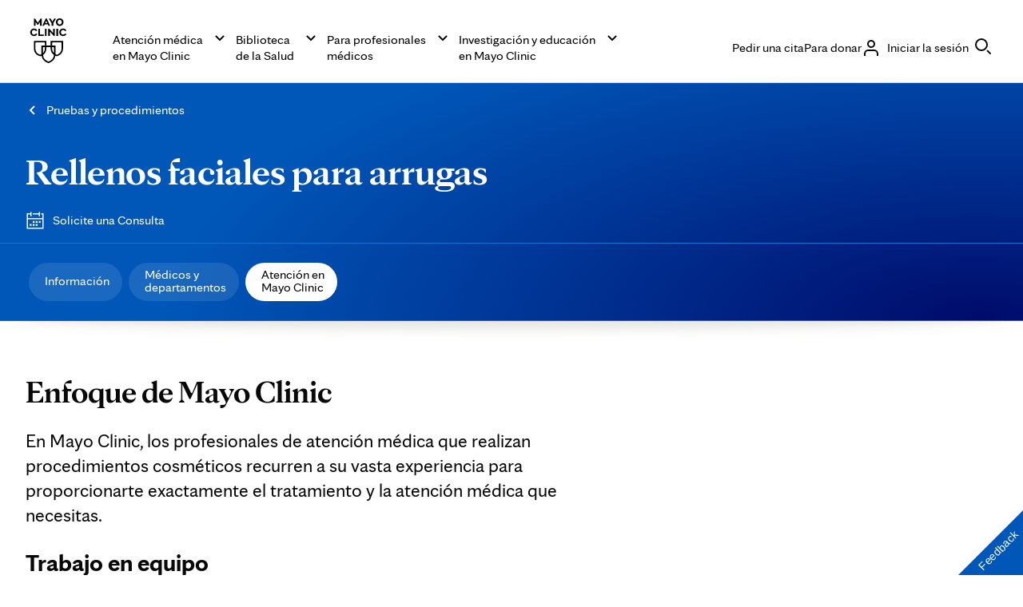

--- FILE ---
content_type: application/javascript
request_url: https://www.mayoclinic.org/YBtJAZL7H7_HnAT5RGlPIY4K/9V5Dkm4cp2fz4c/NSMwXA/UEw9YR/glKFYB
body_size: 178526
content:
(function(){if(typeof Array.prototype.entries!=='function'){Object.defineProperty(Array.prototype,'entries',{value:function(){var index=0;const array=this;return {next:function(){if(index<array.length){return {value:[index,array[index++]],done:false};}else{return {done:true};}},[Symbol.iterator]:function(){return this;}};},writable:true,configurable:true});}}());(function(){wF();jRf();Rwf();var VB=function(){return ["\x6c\x65\x6e\x67\x74\x68","\x41\x72\x72\x61\x79","\x63\x6f\x6e\x73\x74\x72\x75\x63\x74\x6f\x72","\x6e\x75\x6d\x62\x65\x72"];};var pq=function cq(lU,YY){var fP=cq;while(lU!=x3){switch(lU){case LI:{while(hh(R5,Nw)){if(jB(cY[DS[dY]],Er[DS[BW]])&&zh(cY,dz[DS[Nw]])){if(Gz(dz,FB)){WW+=hO(zD,[WR]);}return WW;}if(HG(cY[DS[dY]],Er[DS[BW]])){var bW=rm[dz[cY[Nw]][Nw]];var SB=cq(V8,[bW,R5,xm,hS(WR,mh[Bz(mh.length,BW)]),cY[BW]]);WW+=SB;cY=cY[Nw];R5-=cc(fL,[SB]);}else if(HG(dz[cY][DS[dY]],Er[DS[BW]])){var bW=rm[dz[cY][Nw]];var SB=cq.apply(null,[V8,[bW,R5,f7,hS(WR,mh[Bz(mh.length,BW)]),Nw]]);WW+=SB;R5-=cc(fL,[SB]);}else{WW+=hO(zD,[WR]);WR+=dz[cY];--R5;};++cY;}lU-=q0;}break;case hD:{lU+=n3;if(Dz(gR,sW[wq[Nw]])){do{R7()[sW[gR]]=LB(Bz(gR,lB))?function(){XG=[];cq.call(this,F8,[sW]);return '';}:function(){var kP=sW[gR];var IU=R7()[kP];return function(TX,NY,mY,vB){if(HG(arguments.length,Nw)){return IU;}var lm=cq.call(null,zJ,[TX,NY,mY,kW]);R7()[kP]=function(){return lm;};return lm;};}();++gR;}while(Dz(gR,sW[wq[Nw]]));}}break;case DJ:{while(hh(Wm,Nw)){if(jB(Cm[XU[dY]],Er[XU[BW]])&&zh(Cm,nX[XU[Nw]])){if(Gz(nX,dq)){AU+=hO(zD,[b7]);}return AU;}if(HG(Cm[XU[dY]],Er[XU[BW]])){var xS=XW[nX[Cm[Nw]][Nw]];var Qz=cq(nL,[Cm[BW],Wm,hS(b7,mh[Bz(mh.length,BW)]),Z5,xS]);AU+=Qz;Cm=Cm[Nw];Wm-=cc(xF,[Qz]);}else if(HG(nX[Cm][XU[dY]],Er[XU[BW]])){var xS=XW[nX[Cm][Nw]];var Qz=cq(nL,[Nw,Wm,hS(b7,mh[Bz(mh.length,BW)]),ZK,xS]);AU+=Qz;Wm-=cc(xF,[Qz]);}else{AU+=hO(zD,[b7]);b7+=nX[Cm];--Wm;};++Cm;}lU=wn;}break;case L0:{return WW;}break;case P8:{return fb;}break;case tJ:{lU-=lf;if(Dz(N2,Bv[kj[Nw]])){do{hj()[Bv[N2]]=LB(Bz(N2,D2))?function(){jE=[];cq.call(this,fL,[Bv]);return '';}:function(){var tQ=Bv[N2];var hK=hj()[tQ];return function(ht,Y2,PE,Fb,Rg,hM){if(HG(arguments.length,Nw)){return hK;}var Z6=EK.apply(null,[kn,[ht,pE,PE,Fb,ct,FV]]);hj()[tQ]=function(){return Z6;};return Z6;};}();++N2;}while(Dz(N2,Bv[kj[Nw]]));}}break;case QF:{return vK;}break;case xT:{lU-=H3;return CK;}break;case wn:{return AU;}break;case fl:{lU-=S0;return MV;}break;case fL:{lU+=k8;var Bv=YY[Zk];var N2=Nw;}break;case cL:{var hA=YY[Zk];vv=function(jg,hg){return cq.apply(this,[W0,arguments]);};return HZ(hA);}break;case Wr:{lU=DJ;b7=Bz(p9,mh[Bz(mh.length,BW)]);}break;case PJ:{lU-=wI;while(hh(IK,Nw)){if(jB(GE[VE[dY]],Er[VE[BW]])&&zh(GE,Gg[VE[Nw]])){if(Gz(Gg,bV)){vK+=hO(zD,[Dg]);}return vK;}if(HG(GE[VE[dY]],Er[VE[BW]])){var FM=X2[Gg[GE[Nw]][Nw]];var At=cq.apply(null,[xF,[FM,Bb,IK,hS(Dg,mh[Bz(mh.length,BW)]),GE[BW]]]);vK+=At;GE=GE[Nw];IK-=cc(AD,[At]);}else if(HG(Gg[GE][VE[dY]],Er[VE[BW]])){var FM=X2[Gg[GE][Nw]];var At=cq(xF,[FM,Ux,IK,hS(Dg,mh[Bz(mh.length,BW)]),Nw]);vK+=At;IK-=cc(AD,[At]);}else{vK+=hO(zD,[Dg]);Dg+=Gg[GE];--IK;};++GE;}}break;case Bp:{if(HG(typeof Gg,VE[lN])){Gg=bV;}var vK=hS([],[]);Dg=Bz(G2,mh[Bz(mh.length,BW)]);lU=PJ;}break;case nI:{for(var Z9=Nw;Dz(Z9,j2[mb()[OV(Nw)].apply(null,[W3,EM])]);Z9=hS(Z9,BW)){(function(){var gQ=j2[Z9];mh.push(gd);var Qg=Dz(Z9,rM);var Td=Qg?PK()[Yx(Nw)].apply(null,[dc,pA,xD,kN]):HG(typeof mb()[OV(BW)],hS([],[][[]]))?mb()[OV(dY)].apply(null,[cE,Nd]):mb()[OV(BW)](El,V9);var NQ=Qg?Er[PK()[Yx(BW)](ct,Nb,SL,Vx)]:Er[jB(typeof mb()[OV(Nw)],hS([],[][[]]))?mb()[OV(lN)](GV,LZ):mb()[OV(dY)].apply(null,[ON,Rb])];var UE=hS(Td,gQ);pL[UE]=function(){var cN=NQ(z2(gQ));pL[UE]=function(){return cN;};return cN;};mh.pop();}());}lU=OI;}break;case qk:{lU=Op;if(HG(typeof gg,wq[lN])){gg=XG;}var fb=hS([],[]);Xt=Bz(wv,mh[Bz(mh.length,BW)]);}break;case hp:{lU+=Pp;return [dY,FA,zV(Ix),Dt,zV(FA),EE,zV(Nc),vb,zV(dY),zV(bM),RE,zV(fZ),Tv,Kx,nM,zV(jj),tE,zV(Nc),nM,vb,zV(dY),zV(fQ),Kx,zV(dY),zV(jj),zV(vb),zV(Ov),Kx,zV(nM),kK,zV(fQ),vb,zV(lN),zV(dY),BW,ct,zV(lN),lB,ZK,lN,zV(nM),zV(HK),HK,zV(tE),lN,BW,RE,zV(BW),zV(dY),lN,zV(bM),lN,BW,jj,zV(T9),jj,Nc,zV(mQ),Sg,Kx,jj,zV(T9),FA,lN,zV(RE),dY,dY,T9,BW,zV(Kx),RE,zV(Ov),Ov,zV(lN),Nc,zV(Nc),zV(ct),ct,zV(lN),zV(Sg),EM,RE,zV(T9),fQ,zV(nM),RE,zV(EE),nM,zV(YQ),Xg,zV(FA),BW,zV(Kx),vb,zV(dY),zV(ct),D2,tE,FA,zV(EE),RE,vb,zV(Kx),zV(BW),xv,D2,zV(Nc),zV(bM),zV(lA),zV(nM),bc,zV(Nc),fQ,lN,zV(nM),zV(BW),zV(Vx),zV(m9),tK,lB,zV(lN),zV(xm),h9,BW,zV(dY),zV(jj),Nc,zV(nM),zV(Wb),U6,zV(Nc),zV(D6),Fj,lN,zV(xm),xm,jj,zV(FA),ct,zV(FA),BW,zV(BW),zV(hd),mQ,ct,zV(BW),vb,zV(HK),fQ,Nc,Nc,zV(h9),mQ,Nc,zV(nM),EE,zV(EE),dY,EE,zV(Kx),RE,BW,zV(h9),D6,vb,zV(BW),zV(BW),zV(T9),zV(Nc),BW,zV(xm),D6,zV(jj),zV(bc),U6,zV(ct),zV(lN),zV(xm),Xg,kg,HK,zV(FA),Nc,zV(Jx),zV(EE),FV,zV(EE),RE,zV(nM),zV(dY),zV(NN),Bb,Nw,zV(tE),zV(nM),zV(kg),EE,rQ,zV(tK),YQ,Nw,zV(lN),lN,zV(RE),T9,zV(T9),zV(nM),nM,lN,zV(lN),FA,Nc,zV(MK),Pb,zV(HK),HK,zV(Kx),zV(RE),bM,dY,zV(jj),fQ,zV(MK),HK,ct,zV(fQ),zV(Nc),zV(hZ),Ov,zV(jj),tE,zV(tE),FA,zV(FA),RE,zV(EE),BW,zV(Nc),lN,zV(EE),vb,zV(dY),zV(vb),lB,zV(vb),vb,zV(Dt),Pb,zV(Nc),Nw,BW,jj,Nc,zV(ct),zV(lN),RE,dY,vb,zV(dY),zV(bM),hd,zV(YQ),EE,zV(FA),lN,jj,BW,BW,zV(q2),ZK,zV(bM),lN,BW,zV(FA),BW,zV(vQ),HK,ct,zV(fQ),zV(Kx),HK,zV(ct),zV(RE),fQ,dY,nM,zV(EE),zV(Ov),kK,BW,lN,zV(fQ),[Nw],BW,BW,BW,BW,BW,BW,BW,BW,BW,BW,BW,BW,nM,[Nw],BW,BW,BW,BW,BW,BW,BW,BW,BW,BW,BW,BW,zV(rj),BW,BW,BW,BW,BW,BW,BW,BW,BW,zV(T9),zV(tE),zV(dY),Kx,zV(DV),Xg,zV(BW),vb,zV(Kx),HK,zV(tE),zV(lN),HK,zV(HK),zV(tK),c2,FA,zV(ct),T9,zV(wA),xm,zV(RE),nM,lN,zV(bM),lN];}break;case fr:{if(HG(typeof dz,DS[lN])){dz=FB;}lU=LI;var WW=hS([],[]);WR=Bz(nj,mh[Bz(mh.length,BW)]);}break;case F8:{var sW=YY[Zk];lU+=dn;var gR=Nw;}break;case OI:{mh.pop();lU=x3;}break;case V8:{var dz=YY[Zk];var R5=YY[rl];var Md=YY[b0];var nj=YY[Q0];lU+=Hk;var cY=YY[c0];}break;case nL:{var Cm=YY[Zk];var Wm=YY[rl];lU=Wr;var p9=YY[b0];var gx=YY[Q0];var nX=YY[c0];if(HG(typeof nX,XU[lN])){nX=dq;}var AU=hS([],[]);}break;case OJ:{var CK=hS([],[]);mV=Bz(rE,mh[Bz(mh.length,BW)]);lU-=Ln;}break;case tI:{for(var Ot=Nw;Dz(Ot,Kg[VE[Nw]]);++Ot){E6()[Kg[Ot]]=LB(Bz(Ot,BW))?function(){bV=[];cq.call(this,Gr,[Kg]);return '';}:function(){var bN=Kg[Ot];var N9=E6()[bN];return function(fd,tx,Px,kZ,vx){if(HG(arguments.length,Nw)){return N9;}var nQ=cq.call(null,xF,[UM,Pg,Px,kZ,vx]);E6()[bN]=function(){return nQ;};return nQ;};}();}lU=x3;}break;case qf:{if(Dz(WZ,HQ[JK[Nw]])){do{Y6()[HQ[WZ]]=LB(Bz(WZ,Nc))?function(){v9=[];cq.call(this,zl,[HQ]);return '';}:function(){var Q9=HQ[WZ];var t9=Y6()[Q9];return function(xV,qv,lK,Av,DE){if(HG(arguments.length,Nw)){return t9;}var Z2=cq.apply(null,[bf,[xV,tK,bc,Av,DE]]);Y6()[Q9]=function(){return Z2;};return Z2;};}();++WZ;}while(Dz(WZ,HQ[JK[Nw]]));}lU-=jn;}break;case Sf:{for(var bb=Nw;Dz(bb,CQ[jB(typeof mb()[OV(dY)],hS('',[][[]]))?mb()[OV(Nw)].apply(null,[hb,EM]):mb()[OV(dY)](b6,lb)]);bb=hS(bb,BW)){JV[PK()[Yx(tE)](LB(Nw),Yt,pn,n2)](AK(YK(CQ[bb])));}var TK;return mh.pop(),TK=JV,TK;}break;case r3:{lU=x3;return [HK,kg,zV(RE),zV(dY),zV(vb),HK,zV(Nc),lN,zV(fQ),pE,zV(BW),HK,zV(lA),Nb,zV(Wb),Nw,jj,nM,RE,zV(D2),zV(lN),zV(Tv),Nc,T9,Kx,jj,zV(T9),FA,lN,[Nw],vQ,zV(Sg),Tv,vb,zV(D2),Nc,zV(rQ),hZ,zV(vb),Nc,vb,zV(BW),lB,zV(RE),fQ,zV(Nc),zV(dY),EE,zV(U6),FN,Mg,jj,zV(bM),dY,Nc,zV(EE),Bb,Nw,zV(tE),zV(nM),zV(kg),EE,rQ,zV(MK),D2,Kx,BW,zV(Nc),zV(bM),jj,zV(T9),zV(Ov),ZK,zV(tE),dY,ct,zV(BW),ct,Nw,zV(tE),zV(pE),BW,BW,zV(Nc),lB,zV(jj),fQ,zV(n2),FA,FA,jj,zV(Gj),Gj,zV(EE),RE,zV(T9),Kx,zV(lN),ct,zV(EE),ct,zV(fQ),zV(Ov),kK,T9,zV(lN),zV(dY),zV(tE),ct,zV(fQ),[Nw],RE,zV(Nc),nM,Nc,zV(jj),zV(FA),HK,zV(FA),vb,zV(BW),zV(rQ),HK,zV(tE),D2,zV(tE),zV(V9),fZ,zV(RE),BW,T9,zV(nM),zV(BW),zV(Nc),dY,nM,zV(vb),zV(dY),Kx,zV(kg),kg,zV(HK),EE,zV(FA),zV(dY),Kx,zV(BW),zV(dY),zV(bM),RE,zV(DV),MK,zV(dY),jj,vb,zV(Xg),T9,zV(m9),FA,FA,zV(EM),Pb,zV(dY),zV(dY),lN,zV(Gj),kg,nM,zV(ct),fQ,ct,zV(Z5),kg,zV(EE),zV(xm),bc,jj,lN,zV(FV),Sg,kK,jj,zV(RE),zV(dY),EE,zV(Nc),lN,jj,Nc,Nw,BW,ct,tE,zV(tE),EE,zV(EE),jj,vb,dY,vb,zV(dY),zV(bM),fQ,dY,nM,zV(EE),dY,zV(dY),zV(lN),zV(FA),jj,zV(T9),BW,zV(BW),zV(EE),Pb,zV(HK),EE,dY];}break;case Gr:{lU=tI;var Kg=YY[Zk];}break;case Ck:{return [[zV(Xg),Bb,zV(nM),zV(FA),EE,zV(FA),vb,zV(BW)],[],[],[zV(FA),vb,zV(BW)],[zV(T9),vb,zV(BW)],[],[zV(RE),bM,Nw]];}break;case AD:{lU+=VL;rm=[[zV(Gj),Kx,zV(jj),nM,tE],[],[Pb,zV(HK),HK,zV(Kx)],[],[],[lN,zV(Nc),zV(ct)]];}break;case Jr:{lU=fl;if(Dz(L9,kM.length)){do{var p6=Oj(kM,L9);var Ex=Oj(vv.CT,TN++);MV+=hO(zD,[Id(kv(PZ(p6),Ex),kv(PZ(Ex),p6))]);L9++;}while(Dz(L9,kM.length));}}break;case Op:{while(hh(pK,Nw)){if(jB(nA[wq[dY]],Er[wq[BW]])&&zh(nA,gg[wq[Nw]])){if(Gz(gg,XG)){fb+=hO(zD,[Xt]);}return fb;}if(HG(nA[wq[dY]],Er[wq[BW]])){var ME=UQ[gg[nA[Nw]][Nw]];var Iv=cq.call(null,zJ,[nA[BW],pK,hS(Xt,mh[Bz(mh.length,BW)]),ME]);fb+=Iv;nA=nA[Nw];pK-=cc(R0,[Iv]);}else if(HG(gg[nA][wq[dY]],Er[wq[BW]])){var ME=UQ[gg[nA][Nw]];var Iv=cq.apply(null,[zJ,[Nw,pK,hS(Xt,mh[Bz(mh.length,BW)]),ME]]);fb+=Iv;pK-=cc(R0,[Iv]);}else{fb+=hO(zD,[Xt]);Xt+=gg[nA];--pK;};++nA;}lU-=KT;}break;case cF:{var j2=YY[Zk];var rM=YY[rl];lU-=II;var z2=EK(G3,[]);mh.push(Ut);}break;case Ok:{v9=[zV(RE),zV(BW),EE,zV(D2),dY,Nc,zV(q2),EE,n2,zV(HK),Kx,BW,Kx,zV(HK),dY,Nc,zV(ZK),DV,zV(EE),jj,vb,Nc,zV(lN),zV(kg),zV(lN),zV(tE),lN,zV(Z5),HK,zV(FA),Nc,zV(fZ),R9,zV(fQ),dY,[vb],[tE],zV(Mg),HK,bM,dY,zV(jj),fQ,lN,Nw,bM,[vb],BW,zV(jj),cZ,zV(cZ),xv,HK,zV(RE),HK,zV(FA),RE,zV(EE),zV(xm),mQ,ct,zV(FA),BW,zV(fQ),zV(Jx),lv,zV(FA),D2,zV(dY),Kx,zV(Sg),Ov,zV(lN),Nc,zV(Nc),Nc,Nc,zV(jj),zV(FA),zV(Z5),vQ,zV(lN),HK,zV(HK),zV(fQ),Kx,dY,Nw,hZ,lN,zV(dY),zV(xm),FN,zV(ct),dY,zV(MK),pE,HK,zV(tE),D2,zV(D2),RE,zV(Kx),EE,zV(T9),zV(FA),RE,zV(nM),bM,zV(lB),vb,zV(dY),bM,n2,jj,zV(jj),RE,zV(EE),HK,zV(Nc),lN,[Nw],dY,fQ,zV(dY),Kx,zV(Xg),HM,zV(tE),EE,dY,zV(D2),lN,zV(tE),HK,zV(Tb),kg,tE,zV(fQ),bM,BW,zV(HK),ct,lN,zV(tE),Ov,zV(lN),zV(dY),zV(tE),T9,zV(bM),zV(bM),Kx,zV(Dt),Dt,zV(Kx),fQ,BW,Mg,zV(Jb),HK,m9,dY,fQ,zV(Nc),vb,zV(D2),Nc,FA,BW,zV(HK),EE,dY,zV(RE),Kx,zV(bM),jj,Nc,zV(tE),lN,zV(V9),HM,HK,zV(HK),Nw,Nw,hd,zV(YQ),BW,zV(HK),HK,BW,zV(dY),Nc,zV(lA),zV(BW),Kx,zV(EE),Nc,zV(MK),NN,zV(Kv),n2,Kx,zV(Sg),EE,EE,zV(EE),ct,vb,zV(Kv),Bb,zV(nM),lN,zV(ct),zV(dY),HK,[lN],kg,zV(nM),EE,zV(RE),zV(kg),hZ,zV(vb),Nc,vb,zV(U6),Ov,FN,zV(lN),fQ,zV(tE),zV(bM),RE,zV(FV),FN,Mg,jj,zV(bM),zV(lA),cg,Nc,Kv,zV(dY),BW,zV(Nc),zV(dY),zV(q2),YQ,Nw,zV(lN),lN,zV(DV),kK,bM,zV(Kx),RE,[Nw],zV(Dt),n2,FA,Nw,dY,FA,zV(Vx),rQ,nM,zV(BW),zV(jj),zV(vQ),Vd,zV(fQ),zV(FA),lN,RE,zV(hZ),D2,RE,tE,zV(RE),zV(vb),dY,zV(ct),BW,BW,nM,zV(nM),dY,zV(vb),HK,zV(Kx),Nc,bM,zV(Kx),RE,zV(MK),ZK,zV(ct),zV(Kx),HK,zV(tE),zV(tE),zV(FA),HK,zV(bM),jj,lN,zV(Nc),zV(vQ),Kx,RE,BW,[tE],zV(dY),Kx,zV(Bb),R9,zV(tE),zV(Kx),jj,Nc,[tE]];lU+=HI;}break;case W0:{var xc=YY[Zk];var Ft=YY[rl];var MV=hS([],[]);var TN=sv(Bz(xc,mh[Bz(mh.length,BW)]),n2);var kM=K6[Ft];var L9=Nw;lU+=jF;}break;case b4:{lU+=W4;X2=[[vb,zV(MK),lB]];}break;case R0:{while(Dz(Mc,tV.length)){IM()[tV[Mc]]=LB(Bz(Mc,jj))?function(){return cc.apply(this,[qr,arguments]);}:function(){var pb=tV[Mc];return function(YM,Qt,QK,rt){var XK=Ht(h9,Qt,QK,c2);IM()[pb]=function(){return XK;};return XK;};}();++Mc;}lU=x3;}break;case xF:{lU=Bp;var Gg=YY[Zk];var j9=YY[rl];var IK=YY[b0];var G2=YY[Q0];var GE=YY[c0];}break;case II:{var CQ=YY[Zk];var OA=YY[rl];var JV=[];mh.push(O9);lU-=p8;var YK=EK(G3,[]);var AK=OA?Er[mb()[OV(lN)](rv,LZ)]:Er[PK()[Yx(BW)].call(null,LB(BW),MK,gt,Vx)];}break;case Ef:{lU+=wL;while(Dz(M9,xM.length)){PK()[xM[M9]]=LB(Bz(M9,Gj))?function(){return cc.apply(this,[nL,arguments]);}:function(){var Kt=xM[M9];return function(dQ,Et,x2,Tj){var gb=KN(LB(LB(BW)),pA,x2,Tj);PK()[Kt]=function(){return gb;};return gb;};}();++M9;}}break;case Zk:{lU+=x3;FB=[zV(Nc),zV(m9),Tv,Nw,zV(FA),RE,zV(Bb),n2,D2,zV(bM),zV(dY),Kx,zV(kK),q2,zV(jj),zV(n2),Ov,zV(lN),BW,zV(FA),RE,dY,Nc,zV(c2),Pb,bM,[Nw],zV(Nc),lN,T9,zV(Kv),DV,Nw,zV(EE),rQ,Z5,BW,nM,fQ,zV(HK),zV(jj),zV(fQ),fQ,dY,lN,nM,Jx,zV(dc),jj,ct,zV(nM),zV(BW),zV(lN),zV(lN),Xg,zV(EE),ct,zV(fQ),zV(Tb),Vd,zV(nM),fQ,zV(fQ),jj,vb,BW,zV(FA),BW,zV(EE),kK,zV(jj),zV(FA),zV(FA),RE,zV(ct),jj,[Nc],RE,zV(FA),dY,lB,zV(bM),Kx,zV(Sg),hZ,fQ,zV(Sg),[dY],BW,Kx,zV(HK),fQ,lN,Nc,dY,Nc,zV(BW),Nw,rQ,zV(D2),zV(lN),dY,bM,zV(jj),RE,zV(EE),RE,zV(HK),lB,[Nw],zV(kg),nM,Kx,zV(nM),zV(FA),ZK,FA,zV(RE),lN,zV(Sg),Nw,ct,zV(jj),Pb,Kx,zV(Kx),zV(dY),EE,HM,HK,zV(Kx),zV(EE),kg,tE,zV(fQ),zV(hZ),fZ,[Nc],HK,EM,zV(Kx),m9,zV(Bb),zV(Kx),vb,zV(dY),zV(lN),T9,jj,zV(lN),jj,zV(nM),zV(tE),EE,zV(fZ),kK,vb,zV(Kx),RE,tE,zV(kg),FA,zV(FA),EE,lB,zV(RE),fQ,zV(Nc),zV(dY),EE,zV(U6),Vd,n2,jj,zV(jj),RE,zV(EE),HK,zV(Nc),lN,zV(kg),kg,zV(kg),fQ,lN,zV(Sg),HM,tE,zV(dY),BW,ct,D2,zV(HK),zV(RE),FA,zV(tE),zV(FA),dY,dY,zV(D2),[dY],Jx,T9,zV(Gj),zV(fZ),zV(lN),zV(Kx),RE];}break;case rl:{var tV=YY[Zk];JM(tV[Nw]);var Mc=Nw;lU=R0;}break;case zJ:{var nA=YY[Zk];var pK=YY[rl];var wv=YY[b0];lU+=lD;var gg=YY[Q0];}break;case Gl:{while(hh(QE,Nw)){if(jB(YN[JK[dY]],Er[JK[BW]])&&zh(YN,xx[JK[Nw]])){if(Gz(xx,v9)){CK+=hO(zD,[mV]);}return CK;}if(HG(YN[JK[dY]],Er[JK[BW]])){var Ax=Bt[xx[YN[Nw]][Nw]];var qx=cq(bf,[hS(mV,mh[Bz(mh.length,BW)]),Ax,vQ,YN[BW],QE]);CK+=qx;YN=YN[Nw];QE-=cc(r3,[qx]);}else if(HG(xx[YN][JK[dY]],Er[JK[BW]])){var Ax=Bt[xx[YN][Nw]];var qx=cq(bf,[hS(mV,mh[Bz(mh.length,BW)]),Ax,gZ,Nw,QE]);CK+=qx;QE-=cc(r3,[qx]);}else{CK+=hO(zD,[mV]);mV+=xx[YN];--QE;};++YN;}lU=xT;}break;case zl:{var HQ=YY[Zk];lU+=WT;var WZ=Nw;}break;case ZJ:{var xM=YY[Zk];Ed(xM[Nw]);var M9=Nw;lU-=Y3;}break;case bf:{var rE=YY[Zk];var xx=YY[rl];var E9=YY[b0];var YN=YY[Q0];var QE=YY[c0];if(HG(typeof xx,JK[lN])){xx=v9;}lU=OJ;}break;}}};var AQ=function(XZ,QN){return XZ>>>QN|XZ<<32-QN;};var Ab=function(lM,B6){return lM>>B6;};var UA=function(Ec,wj){return Ec/wj;};var LB=function(SZ){return !SZ;};var H9=function OE(PV,XQ){var TE=OE;var Sj=V2(new Number(Xf),Rj);var Cj=Sj;Sj.set(PV);while(Cj+PV!=c0){switch(Cj+PV){case nD:{var St=XQ[Zk];var Ub=XQ[rl];var Zg=XQ[b0];mh.push(rx);Er[HG(typeof IM()[Lj(FV)],hS([],[][[]]))?IM()[Lj(jj)](rQ,l6,wZ,LB(BW)):IM()[Lj(ct)](vb,g6,wg,LB({}))][PK()[Yx(bM)].apply(null,[dY,RE,Nt,Hb])](St,Ub,cc(Dr,[jB(typeof PK()[Yx(U6)],hS('',[][[]]))?PK()[Yx(EE)](dY,bM,IA,wM):PK()[Yx(Gj)](U6,Bb,bK,VZ),Zg,jB(typeof mb()[OV(UM)],hS([],[][[]]))?mb()[OV(lB)].apply(null,[qN,qM]):mb()[OV(dY)].call(null,bK,Nb),LB(pL[Y6()[jb(Nw)].apply(null,[sM,hZ,n2,Hb,lN])]()),HG(typeof PK()[Yx(Vx)],hS([],[][[]]))?PK()[Yx(Gj)].call(null,F9,cb,sZ,wM):PK()[Yx(Z5)].call(null,EM,Gb,MN,KQ),LB(Nw),PK()[Yx(kg)](LB(Nw),fQ,Bh,wA),LB(Nw)]));var YV;return mh.pop(),YV=St[Ub],YV;}break;case Sp:{PV-=Tr;return mh.pop(),bv=qb[jK],bv;}break;case XF:{var gj=XQ[Zk];mh.push(mj);PV-=Rf;var Ig=cc(Dr,[mb()[OV(fM)].apply(null,[LP,Kx]),gj[Nw]]);Gv(Yd[BW],gj)&&(Ig[jB(typeof PK()[Yx(Vx)],hS('',[][[]]))?PK()[Yx(wA)].apply(null,[D6,Gb,V6,cZ]):PK()[Yx(Gj)](LB(LB(BW)),LB(LB([])),U9,RM)]=gj[BW]),Gv(dY,gj)&&(Ig[IM()[Lj(Jx)].apply(null,[fZ,Dj,K7,UM])]=gj[Yd[HK]],Ig[Y6()[jb(FA)](mZ,bc,Z5,TM,fQ)]=gj[Yd[lN]]),this[IM()[Lj(T6)].call(null,xv,nd,zv,gZ)][PK()[Yx(tE)].apply(null,[Kv,LB([]),gq,n2])](Ig);mh.pop();}break;case B4:{var P9;PV-=L;return mh.pop(),P9=qA,P9;}break;case BF:{PV-=VC;var SK;return mh.pop(),SK=xN,SK;}break;case U4:{var sj=XQ[Zk];mh.push(lE);PV-=I3;var FZ=sj[mb()[OV(Fj)](q9,NE)]||{};FZ[mb()[OV(Xg)].call(null,mZ,D2)]=HG(typeof mb()[OV(Nc)],hS('',[][[]]))?mb()[OV(dY)].call(null,JE,Db):mb()[OV(dc)].call(null,f9,bK),delete FZ[jB(typeof WA()[IN(27)],'undefined')?WA()[IN(6)].apply(null,[262,3,452,95,18]):WA()[IN(8)](558,903,511,80,87)],sj[mb()[OV(Fj)].apply(null,[q9,NE])]=FZ;mh.pop();}break;case OD:{var Mt=bt(typeof Er[PK()[Yx(ct)](kW,f7,YZ,FV)][HG(typeof IM()[Lj(X6)],hS([],[][[]]))?IM()[Lj(jj)](lv,XV,WQ,Yt):IM()[Lj(Wd)](kK,qV,RK,Wb)],jB(typeof IM()[Lj(s2)],hS('',[][[]]))?IM()[Lj(bM)](Gj,zg,b9,D2):IM()[Lj(jj)].apply(null,[h9,cV,kQ,kW]))?mb()[OV(ct)](XB,S2):IM()[Lj(Nw)].call(null,Yt,kA,Qw,Wb);var I9=jB(typeof Er[PK()[Yx(ct)](dY,HM,YZ,FV)][IM()[Lj(sM)](MK,Jb,TO,Tv)],IM()[Lj(bM)](Ux,zg,b9,lB))||jB(typeof Er[IM()[Lj(tE)](Kv,AZ,pj,xv)][IM()[Lj(sM)](LB([]),Jb,TO,LB(LB([])))],IM()[Lj(bM)].call(null,EE,zg,b9,c2))?mb()[OV(ct)](XB,S2):IM()[Lj(Nw)](vQ,kA,Qw,Vx);PV+=Ik;var Od=bt(Er[jB(typeof PK()[Yx(dg)],hS([],[][[]]))?PK()[Yx(ct)](pM,pM,YZ,FV):PK()[Yx(Gj)].apply(null,[Tb,Tb,mj,Pt])][IM()[Lj(tE)](LB(LB(BW)),AZ,pj,Wb)][IM()[Lj(dd)](F9,bd,g5,n2)][PK()[Yx(jd)](Fj,LB([]),F5,rA)](mb()[OV(VN)](Zc,ZV)),null)?mb()[OV(ct)](XB,S2):IM()[Lj(Nw)].call(null,h9,kA,Qw,n2);var hQ=bt(Er[PK()[Yx(ct)].call(null,LB(LB(Nw)),rQ,YZ,FV)][jB(typeof IM()[Lj(f7)],'undefined')?IM()[Lj(tE)](lB,AZ,pj,Nc):IM()[Lj(jj)](YQ,qZ,h9,fZ)][jB(typeof IM()[Lj(OM)],hS('',[][[]]))?IM()[Lj(dd)](ZK,bd,g5,Z5):IM()[Lj(jj)].apply(null,[UM,UK,Hg,LB(LB(Nw))])][PK()[Yx(jd)](T9,UM,F5,rA)](mb()[OV(Ej)](DN,LA)),null)?mb()[OV(ct)](XB,S2):jB(typeof IM()[Lj(NK)],hS([],[][[]]))?IM()[Lj(Nw)](dg,kA,Qw,RE):IM()[Lj(jj)](lN,n2,SM,h9);var Ac=[WN,lZ,c9,Mt,I9,Od,hQ];var qA=Ac[mb()[OV(ZK)](nt,q2)](mb()[OV(tZ)](cM,wZ));}break;case PD:{var qb=XQ[Zk];var jK=XQ[rl];PV+=Xn;var ld=XQ[b0];mh.push(cj);Er[IM()[Lj(ct)](wA,g6,zR,dc)][PK()[Yx(bM)](HK,EM,dv,Hb)](qb,jK,cc(Dr,[PK()[Yx(EE)](LB([]),S2,X9,wM),ld,mb()[OV(lB)](jO,qM),LB(Nw),PK()[Yx(Z5)].apply(null,[Nc,LB(LB(Nw)),n6,KQ]),LB(Yd[tE]),PK()[Yx(kg)](U6,HM,kG,wA),LB(pL[Y6()[jb(Nw)].call(null,cK,gZ,bM,Hb,lN)]())]));var bv;}break;case OL:{if(jB(Eb,undefined)&&jB(Eb,null)&&hh(Eb[mb()[OV(Nw)].apply(null,[Sb,EM])],pL[Y6()[jb(Nw)](sQ,c2,LB([]),Hb,lN)]())){try{var J6=mh.length;var Bd=LB({});var BA=Er[IM()[Lj(IE)].call(null,Xg,Xv,F6,Kx)](Eb)[mb()[OV(Tb)](SN,rA)](IM()[Lj(bK)](h9,h9,TA,fQ));if(hh(BA[mb()[OV(Nw)](Sb,EM)],Nc)){xN=Er[PK()[Yx(T9)].apply(null,[m9,RE,tb,V9])](BA[Nc],T9);}}catch(Y9){mh.splice(Bz(J6,BW),Infinity,NM);}}PV+=q;}break;case Zr:{var gV=XQ[Zk];mh.push(Q2);var Vg=cc(Dr,[mb()[OV(fM)](qh,Kx),gV[Nw]]);PV-=MD;Gv(BW,gV)&&(Vg[PK()[Yx(wA)].apply(null,[cb,Vd,dK,cZ])]=gV[Yd[BW]]),Gv(Yd[HK],gV)&&(Vg[IM()[Lj(Jx)].call(null,YQ,Dj,sU,LB(Nw))]=gV[dY],Vg[Y6()[jb(FA)](Kd,rQ,h9,TM,fQ)]=gV[lN]),this[IM()[Lj(T6)](Kv,nd,pv,U6)][HG(typeof PK()[Yx(fM)],'undefined')?PK()[Yx(Gj)](LB(LB(Nw)),LB(Nw),zN,vE):PK()[Yx(tE)](LB(Nw),D6,QX,n2)](Vg);mh.pop();}break;case L0:{var G9=XQ[Zk];mh.push(Gd);PV-=TC;var JZ=G9[mb()[OV(Fj)](nG,NE)]||{};JZ[mb()[OV(Xg)].apply(null,[vY,D2])]=mb()[OV(dc)](CY,bK),delete JZ[WA()[IN(6)](262,3,1012,78,41)],G9[mb()[OV(Fj)](nG,NE)]=JZ;mh.pop();}break;case VL:{var vZ=XQ[Zk];var AN=XQ[rl];var BQ=XQ[b0];mh.push(Jt);Er[IM()[Lj(ct)].apply(null,[ct,g6,Fc,kg])][PK()[Yx(bM)](F9,Kx,Lx,Hb)](vZ,AN,cc(Dr,[PK()[Yx(EE)].call(null,FN,LB([]),tM,wM),BQ,mb()[OV(lB)](NG,qM),LB(Nw),PK()[Yx(Z5)].call(null,Wb,Xg,w7,KQ),LB(Nw),HG(typeof PK()[Yx(DV)],hS([],[][[]]))?PK()[Yx(Gj)](Ov,mQ,lB,VM):PK()[Yx(kg)](MK,kW,ES,wA),LB(Nw)]));PV-=nJ;var k2;return mh.pop(),k2=vZ[AN],k2;}break;case ED:{var H6=XQ[Zk];mh.push(wN);PV-=xl;var fE=cc(Dr,[mb()[OV(fM)].call(null,Db,Kx),H6[Nw]]);Gv(BW,H6)&&(fE[PK()[Yx(wA)](cg,n2,AZ,cZ)]=H6[BW]),Gv(dY,H6)&&(fE[IM()[Lj(Jx)].apply(null,[EE,Dj,G5,LB(Nw)])]=H6[dY],fE[Y6()[jb(FA)].call(null,kx,jj,fZ,TM,fQ)]=H6[lN]),this[IM()[Lj(T6)](Nc,nd,Zv,Pb)][HG(typeof PK()[Yx(z9)],'undefined')?PK()[Yx(Gj)](BW,LB(LB(Nw)),dE,tt):PK()[Yx(tE)].call(null,Fj,Nw,px,n2)](fE);mh.pop();}break;case s8:{var rd=XQ[Zk];mh.push(g6);var CE=rd[mb()[OV(Fj)].apply(null,[Kb,NE])]||{};CE[mb()[OV(Xg)].apply(null,[tv,D2])]=mb()[OV(dc)](sd,bK),delete CE[WA()[IN(6)](262,3,231,LB({}),89)],rd[mb()[OV(Fj)](Kb,NE)]=CE;PV-=dC;mh.pop();}break;case t4:{mh.push(IQ);var WN=Er[PK()[Yx(ct)].call(null,LB([]),YQ,YZ,FV)][jB(typeof mb()[OV(KM)],hS('',[][[]]))?mb()[OV(TM)].call(null,m2,YA):mb()[OV(dY)](K9,bZ)]||Er[IM()[Lj(tE)](Ix,AZ,pj,LB(LB(Nw)))][mb()[OV(TM)](m2,YA)]?mb()[OV(ct)].apply(null,[XB,S2]):IM()[Lj(Nw)].apply(null,[tE,kA,Qw,EE]);var lZ=bt(Er[PK()[Yx(ct)].apply(null,[R9,Gb,YZ,FV])][IM()[Lj(tE)](FA,AZ,pj,Xg)][jB(typeof IM()[Lj(Xj)],hS([],[][[]]))?IM()[Lj(dd)](LB(Nw),bd,g5,lA):IM()[Lj(jj)](B9,Tg,DA,kW)][PK()[Yx(jd)](HK,S2,F5,rA)](IM()[Lj(Wd)].call(null,Tb,qV,RK,xv)),null)?mb()[OV(ct)].call(null,XB,S2):IM()[Lj(Nw)](ct,kA,Qw,LB(LB({})));var c9=bt(typeof Er[HG(typeof PK()[Yx(O2)],hS('',[][[]]))?PK()[Yx(Gj)](Ix,lv,xK,FN):PK()[Yx(Nb)](Vx,LB(LB([])),Fg,mv)][IM()[Lj(Wd)](Mg,qV,RK,Jb)],IM()[Lj(bM)].apply(null,[LB(LB(Nw)),zg,b9,sx]))&&Er[jB(typeof PK()[Yx(kW)],hS([],[][[]]))?PK()[Yx(Nb)].call(null,B9,LB(LB(BW)),Fg,mv):PK()[Yx(Gj)](sx,UM,Tt,IZ)][HG(typeof IM()[Lj(S2)],hS('',[][[]]))?IM()[Lj(jj)](c2,K2,lN,RE):IM()[Lj(Wd)].apply(null,[U6,qV,RK,LB(LB({}))])]?mb()[OV(ct)](XB,S2):IM()[Lj(Nw)].apply(null,[bc,kA,Qw,Mg]);PV-=P4;}break;case n8:{PV-=DC;mh.push(Ut);var W9;return W9=[Er[PK()[Yx(Nb)].call(null,LB(LB({})),LB({}),rz,mv)][PK()[Yx(Aj)](Wb,BW,Qd,LM)]?Er[HG(typeof PK()[Yx(U9)],'undefined')?PK()[Yx(Gj)](ZK,FN,U6,RQ):PK()[Yx(Nb)](FA,Ix,rz,mv)][PK()[Yx(Aj)](T6,NN,Qd,LM)]:mb()[OV(db)](qc,kQ),Er[PK()[Yx(Nb)](fM,bc,rz,mv)][hj()[WK(Z5)](pj,dg,nb,fQ,f7,FV)]?Er[jB(typeof PK()[Yx(LK)],hS('',[][[]]))?PK()[Yx(Nb)].call(null,Xg,kW,rz,mv):PK()[Yx(Gj)](Nw,Xg,IQ,C2)][hj()[WK(Z5)](pj,FA,nb,fQ,fQ,LB([]))]:mb()[OV(db)].call(null,qc,kQ),Er[HG(typeof PK()[Yx(pM)],'undefined')?PK()[Yx(Gj)].apply(null,[S2,XE,Dx,Sb]):PK()[Yx(Nb)](kg,LB(LB(Nw)),rz,mv)][PK()[Yx(Nv)].apply(null,[bM,Pg,zm,Tv])]?Er[HG(typeof PK()[Yx(tE)],hS([],[][[]]))?PK()[Yx(Gj)](LB(Nw),U6,S9,nx):PK()[Yx(Nb)].apply(null,[Kx,Wb,rz,mv])][PK()[Yx(Nv)](Tb,Tv,zm,Tv)]:mb()[OV(db)].call(null,qc,kQ),bt(typeof Er[PK()[Yx(Nb)](Nb,rQ,rz,mv)][IM()[Lj(XE)].call(null,tE,dY,Nh,Pb)],IM()[Lj(bM)](NN,zg,Jd,LB(LB(BW))))?Er[PK()[Yx(Nb)].apply(null,[Gb,LB(LB(BW)),rz,mv])][IM()[Lj(XE)].apply(null,[lv,dY,Nh,EE])][mb()[OV(Nw)].apply(null,[W3,EM])]:zV(BW)],mh.pop(),W9;}break;case Zp:{var Eb=XQ[Zk];var xN;mh.push(NM);PV+=rl;}break;case xn:{PV-=Zn;return String(...XQ);}break;case m4:{PV-=Df;return parseInt(...XQ);}break;}}};var zE=function(ng){var fK=0;for(var LV=0;LV<ng["length"];LV++){fK=fK+ng["charCodeAt"](LV);}return fK;};var Uj=function(){return pq.apply(this,[V8,arguments]);};var Pd=function(Ct){if(Ct==null)return -1;try{var GM=0;for(var Kj=0;Kj<Ct["length"];Kj++){var Gt=Ct["charCodeAt"](Kj);if(Gt<128){GM=GM+Gt;}}return GM;}catch(Zj){return -2;}};var DK=function(){XU=["\x6c\x65\x6e\x67\x74\x68","\x41\x72\x72\x61\x79","\x63\x6f\x6e\x73\x74\x72\x75\x63\x74\x6f\x72","\x6e\x75\x6d\x62\x65\x72"];};var NV=function(){return Er["Math"]["floor"](Er["Math"]["random"]()*100000+10000);};var Gz=function(Ij,Cg){return Ij==Cg;};var xb=function(mK){var H2=['text','search','url','email','tel','number'];mK=mK["toLowerCase"]();if(H2["indexOf"](mK)!==-1)return 0;else if(mK==='password')return 1;else return 2;};var cc=function Qc(Lb,zd){var md=Qc;while(Lb!=vn){switch(Lb){case Qr:{Lt();C9();wq=Yg();Lb-=cT;DK();rZ();JK=VB();DS=OK();}break;case SC:{pq(Gr,[Cv()]);pq(Ok,[]);Lb+=RF;Bt=pq(Ck,[]);pq(zl,[Cv()]);}break;case Fn:{hO(Un,[]);hO(cl,[]);Lb+=YL;pq(fL,[Cv()]);hO(m4,[]);UQ=hO(O3,[]);pq(F8,[Cv()]);}break;case sF:{pq(Zk,[]);pq(AD,[]);Lb=ZC;EK(ln,[Cv()]);(function(j2,rM){return pq.apply(this,[cF,arguments]);}(['2TS2S_rTSHt111111','1','n','nCnn_1rt111111','2','h1T2','T12n','21S_','CTr_n','S','hS','C','h','h1','h11','C111','h11h','_','TT','H','Th','T','hT','r2S','h111','htrC','C_11111'],Tv));}break;case OT:{var xj={};mh.push(Q2);XM[IM()[Lj(T9)](LB(BW),Vx,cM,Pg)]=Qj;Lb=Jr;XM[mb()[OV(HK)].call(null,Wh,mQ)]=xj;}break;case RD:{for(var CV=BW;Dz(CV,zd[mb()[OV(Nw)].call(null,vR,EM)]);CV++){var fA=zd[CV];if(jB(fA,null)&&jB(fA,undefined)){for(var S6 in fA){if(Er[IM()[Lj(ct)].apply(null,[Fj,g6,kq,LB({})])][mb()[OV(tE)].apply(null,[pV,O9])][mb()[OV(m9)](tb,UM)].call(fA,S6)){Wv[S6]=fA[S6];}}}}Lb=vL;}break;case WD:{dq=pq(hp,[]);gc();EK(c0,[Cv()]);bV=pq(r3,[]);pq(b4,[]);Lb-=T0;}break;case jT:{mh.pop();Lb=vn;}break;case Wr:{Lb=Wl;XM[IM()[Lj(RE)](LB(LB({})),Qb,kb,Xg)]=function(Hv){return Qc.apply(this,[GL,arguments]);};}break;case bT:{Lb+=Xr;mh.pop();}break;case ZC:{Yd=pq(II,[['21SHt111111','h','_C','C','1','C2','_HHCHt111111','_HrSC','2TnT__C','nCnn_1rt111111','hTr','2TS2S_rTSHt111111','nnnnnnn','rT1HhH1','C_11','nhST','h_Cn2','H','r','T','_','hh','h2','h_','Tr','TS','h1','TH','h11','T1','2','CT','h111','2TS2S_rTS_','2SSS','TSSS','h1111','h1T2','Tn1','T111','C11','hS','TH1','T1h_','SSSSSS','ht_r','ht2C','hH','TTTT','ThS','C111','S','TC','hTC','C_11111','htnh','Tthh','Th_11111','rr','n2T'],LB({})]);H0=function dDDnyCmKYJ(){rd();BL();CY();function vY(){return sA.apply(this,[qd,arguments]);}function Jx(){return Od.apply(this,[j,arguments]);}function GQ(){return sA.apply(this,[gR,arguments]);}var c1;function W8(){var td;td=Dd()-gC();return W8=function(){return td;},td;}function TA(){return Od.apply(this,[dE,arguments]);}function x1(){this["q2"]=this["q2"]<<15|this["q2"]>>>17;this.N=b7;}function d8(z2,WW){return z2[Yd[QR]](WW);}function I1(){return FR.apply(this,[fA,arguments]);}function H1(){return t8.apply(this,[S8,arguments]);}function YE(){this["s"]=(this["q7"]&0xffff)+0x6b64+(((this["q7"]>>>16)+0xe654&0xffff)<<16);this.N=hQ;}function Ow(){return JY.apply(this,[wG,arguments]);}function xR(Sx,D8){return Sx>D8;}function K(){var sE=Object['\x63\x72\x65\x61\x74\x65'](Object['\x70\x72\x6f\x74\x6f\x74\x79\x70\x65']);K=function(){return sE;};return sE;}function LR(){return x2.apply(this,[r2,arguments]);}function Ed(mw,Jd){return mw!==Jd;}function jx(){this["s"]=(this["s"]&0xffff)*0x85ebca6b+(((this["s"]>>>16)*0x85ebca6b&0xffff)<<16)&0xffffffff;this.N=AQ;}var hA;function x9(){W2=["<XfI%8>_ZGXz_$sF`Nv^sHh;f1c*Kp>","\x07","\reVoqMbIg=","kJML-H9G*\fF4LMHK\'DwU/_7[MGNkB6N\"IT{","\x40%E;AU;JW",""];}function t8(n7,p1){var vG=t8;switch(n7){case A1:{var C1=p1[L7];var S2=p1[Zd];for(var SG of [...this[mR]].reverse()){if(GE(C1,SG)){return S2[rw](SG,C1);}}throw K()[SY(vL)].apply(null,[mR,dY,QR]);}break;case zG:{var LE=p1[L7];if(P1(this[mR].length,JW))this[mR]=Object.assign(this[mR],LE);}break;case OW:{var d=p1[L7];var px=p1[Zd];var Z9=p1[z7];this[Kd]=this[P2](px,Z9);this[D9]=this[zd](d);this[sC]=new Fd(this);this[v](f1.z,JW);try{while(Ud(this[vC][f1.z],this[Kd].length)){var IQ=this[K8]();this[IQ](this);}}catch(wY){}}break;case S8:{var g2=p1[L7];g2[g2[IR](Yw)]=function(){this[mR].push(ZR(this[kQ](),this[kQ]()));};t8(zQ,[g2]);}break;case NC:{var ZQ=p1[L7];ZQ[ZQ[IR](JE)]=function(){var Y9=[];var S9=this[K8]();while(S9--){switch(this[mR].pop()){case JW:Y9.push(this[kQ]());break;case hE:var AY=this[kQ]();for(var R8 of AY){Y9.push(R8);}break;}}this[mR].push(this[xE](Y9));};t8(z7,[ZQ]);}break;case zQ:{var Sd=p1[L7];Sd[Sd[IR](rE)]=function(){this[mR].push(Z(Cd(hE),this[kQ]()));};}break;case v1:{var AA=p1[L7];AA[AA[IR](mR)]=function(){FA.call(this[sC]);};t8(NC,[AA]);}break;case kC:{var r1=p1[L7];var fL=p1[Zd];return this[mR][t1(this[mR].length,hE)][r1]=fL;}break;case J1:{Fd=function(BA){this[mR]=[BA[D9].h];};OL=function(r1,fL){return t8.apply(this,[kC,arguments]);};hA=function(C1,S2){return t8.apply(this,[A1,arguments]);};hG=function(){this[mR][this[mR].length]={};};FA=function(){this[mR].pop();};I=function(){return [...this[mR]];};kE=function(){return ME.apply(this,[gW,arguments]);};CQ=function(LE){return t8.apply(this,[zG,arguments]);};c1=function(){this[mR]=[];};XG=function(){return ME.apply(this,[j,arguments]);};VY=function(zL,dw,Iw){return ME.apply(this,[z7,arguments]);};L8=function(jA,C9,Lw){return ME.apply(this,[CA,arguments]);};T1=function(){return JY.apply(this,[S8,arguments]);};GW=function(){return JY.apply(this,[z7,arguments]);};B7=function(d,px,Z9){return t8.apply(this,[OW,arguments]);};ZY(d1,[]);G9();VE=WE();JY.call(this,wG,[RW()]);x9();JY.call(this,RQ,[RW()]);L1();zR.call(this,D,[RW()]);XQ=NR();ZY.call(this,cw,[RW()]);fQ=zR(QG,[['LxL','bb','pG','LBxxPBBBBBB','LBxpPBBBBBB'],T8(hE)]);f1={z:fQ[JW],I:fQ[hE],g:fQ[vL]};;xG=class xG {constructor(){this[vC]=[];this[Kd]=[];this[mR]=[];this[OA]=JW;Od(CR,[this]);this[F()[Q(mR)].call(null,AL,I2,KG)]=B7;}};return xG;}break;case z7:{var Pd=p1[L7];Pd[Pd[IR](zY)]=function(){this[mR].push(this[zd](undefined));};t8(S8,[Pd]);}break;}}function BL(){NC=+ ! +[]+! +[]+! +[],MC=+ ! +[]+! +[]+! +[]+! +[]+! +[]+! +[]+! +[],L7=+[],nL=[+ ! +[]]+[+[]]-+ ! +[]-+ ! +[],Ld=! +[]+! +[]+! +[]+! +[],z7=! +[]+! +[],A1=+ ! +[]+! +[]+! +[]+! +[]+! +[]+! +[],Zd=+ ! +[],gE=[+ ! +[]]+[+[]]-[],CA=[+ ! +[]]+[+[]]-+ ! +[],G7=+ ! +[]+! +[]+! +[]+! +[]+! +[];}function G9(){Yd=["\x61\x70\x70\x6c\x79","\x66\x72\x6f\x6d\x43\x68\x61\x72\x43\x6f\x64\x65","\x53\x74\x72\x69\x6e\x67","\x63\x68\x61\x72\x43\x6f\x64\x65\x41\x74"];}function C7(){return sA.apply(this,[ZA,arguments]);}function hL(){return sA.apply(this,[H2,arguments]);}function PY(){this["s"]^=this["s"]>>>16;this.N=Z2;}function Z(O1,JG){return O1*JG;}function x2(wA,K1){var rR=x2;switch(wA){case m8:{var RG=K1[L7];RG[RG[IR](w7)]=function(){this[mR].push(g8(this[kQ](),this[kQ]()));};AW(A1,[RG]);}break;case r2:{var GG=K1[L7];GG[GG[IR](Cw)]=function(){this[mR].push(fE(this[kQ](),this[kQ]()));};x2(m8,[GG]);}break;case ZG:{var mC=K1[L7];x2(r2,[mC]);}break;case H2:{var mW=K1[L7];var dG=K1[Zd];mW[IR]=function(VA){return ww(VW(VA,dG),GR);};x2(ZG,[mW]);}break;case UW:{var Vw=K1[L7];Vw[YL]=function(){var rQ=this[K8]();while(mA(rQ,f1.g)){this[rQ](this);rQ=this[K8]();}};}break;case cw:{var sQ=K1[L7];sQ[rw]=function(SL,Y2){return {get h(){return SL[Y2];},set h(K2){SL[Y2]=K2;}};};x2(UW,[sQ]);}break;case NC:{var Vx=K1[L7];Vx[zd]=function(S7){return {get h(){return S7;},set h(xA){S7=xA;}};};x2(cw,[Vx]);}break;case qY:{var W9=K1[L7];W9[xE]=function(kW){return {get h(){return kW;},set h(UQ){kW=UQ;}};};x2(NC,[W9]);}break;case j:{var l2=K1[L7];l2[f8]=function(){var NA=W1(hR(this[K8](),mE),this[K8]());var cW=K()[SY(hE)](mE,NE,UY);for(var PE=JW;Ud(PE,NA);PE++){cW+=String.fromCharCode(this[K8]());}return cW;};x2(qY,[l2]);}break;case F1:{var tA=K1[L7];tA[pQ]=function(){var AR=W1(W1(W1(hR(this[K8](),K8),hR(this[K8](),QY)),hR(this[K8](),mE)),this[K8]());return AR;};x2(j,[tA]);}break;}}function ZY(EC,RA){var g7=ZY;switch(EC){case cw:{var wE=RA[L7];GW(wE[JW]);for(var T7=JW;Ud(T7,wE.length);++T7){k2()[wE[T7]]=function(){var Ad=wE[T7];return function(QW,ZC,IA){var j1=L8(QW,ZC,Ix);k2()[Ad]=function(){return j1;};return j1;};}();}}break;case d1:{hE=+ ! ![];vL=hE+hE;QR=hE+vL;AL=vL*QR*hE;JE=QR+hE;UY=QR+vL;mR=vL*JE-AL+UY;lQ=QR*AL-mR-hE;mE=mR*hE+vL+QR-JE;c9=hE*mE-JE+UY;qC=hE*lQ+JE+mR-c9;JW=+[];U2=vL+lQ+mR*QR;KW=mR-UY+U2+QR+lQ;kQ=mR*hE+lQ*QR;Nd=U2*mE-vL*AL+QR;Ix=vL*U2-mR-JE*hE;QQ=UY+mR*U2+mE+vL;sC=mE*UY+hE+QR*AL;Kd=U2+mE+mR*UY;cL=lQ*c9+mR+QR;TY=cL*vL+c9+lQ*QR;z1=JE-UY+mR*lQ;PA=cL+lQ+U2*vL;k1=mR+U2*QR-c9*JE;T=vL*c9-hE+lQ-UY;AG=JE*mE+mR*AL;XE=mE*JE-QR+c9-vL;rE=vL*cL+U2+UY+JE;IL=hE*QR+vL+UY*mE;N8=AL-hE+cL+U2*vL;q=UY*cL-lQ+U2+QR;vR=lQ*UY+vL-hE+mR;wR=U2+QR-mR+cL*UY;vC=c9+AL*vL+hE+mR;j2=mR+mE*vL+U2*JE;EL=UY-mR+c9+U2+QR;zY=U2*mE-QR-mR;B8=mR*mE*lQ-UY-AL;ER=hE*vL*AL+lQ*JE;rL=mE*lQ+cL*hE*vL;X1=U2-hE+mR*lQ-mE;sY=JE+mE*lQ-c9+AL;H=mR*lQ+hE+QR+mE;NE=U2*c9-JE*UY+mR;wW=mR+AL+UY*cL+lQ;M1=AL-UY+c9-vL+QR;EW=lQ*c9-JE+cL-U2;kY=AL*mE-JE-QR+lQ;A=mR+QR-lQ+UY*U2;YG=vL+UY*mE+lQ+U2;DQ=mR*cL-U2-vL;D9=mR*lQ+JE+hE;R2=cL+mE+lQ*hE;MA=JE+c9+QR+vL;K8=AL-JE+mE+vL*mR;rw=cL+mE+hE+UY*lQ;dY=lQ-mR+vL*AL+cL;IR=c9*lQ+cL+U2;Yw=U2*c9-mE-lQ*JE;zd=JE*UY-hE+lQ-c9;xE=mE+cL+U2-JE;FY=vL*JE+c9+QR-mR;v=mR+UY-vL+JE;YL=c9*QR+cL+mR*UY;b9=UY+AL*QR*hE;Q7=vL-hE+U2;f8=AL*U2+c9-vL-QR;n2=vL+U2-mR+JE*mE;g1=lQ*UY+U2-JE*hE;k8=UY*c9+lQ+U2*hE;pQ=mE+cL+vL*QR;OA=c9+JE+U2+lQ*vL;J2=lQ-hE+mE*vL*UY;X8=AL+vL+cL+hE-mR;wL=JE+lQ+AL*UY+vL;h7=cL+hE+AL;z=cL-U2+lQ*AL-UY;A8=AL+lQ+U2*UY+hE;KA=U2*mR+mE-cL-JE;TG=U2-AL-hE+lQ+cL;Hd=cL+mE*AL-mR-vL;f7=JE*U2+AL+UY-QR;bG=QR+U2+UY*vL+cL;X7=lQ*mR+QR+hE+cL;Qw=mR*JE+AL*QR*c9;gY=lQ+c9*mR+cL;c=QR*UY*lQ+AL+mR;s8=UY*mE*lQ-JE*hE;nQ=mR+c9+lQ+UY*U2;DA=c9*lQ+vL+cL;E7=cL-UY+U2*QR-hE;IW=JE-mR+UY*vL*AL;HG=mR*lQ+cL-c9+U2;Q9=mE-UY-AL+cL*vL;pG=UY*U2+lQ+JE*mR;sd=U2*AL+lQ-c9+mE;cA=c9-mE+UY*mR*AL;FW=cL+UY*AL*JE-mE;w7=JE*hE*lQ*mE-cL;Cw=lQ-mE+U2*mR-JE;GR=mE*U2-mR+hE-vL;QY=JE+lQ+AL+UY-c9;tw=U2+mR+hE;T2=c9*lQ+vL+UY;B2=lQ+hE+c9+QR*UY;P2=UY-mE+c9*JE+cL;MG=AL*c9+U2-UY+vL;I2=hE*AL+U2*vL*mR;KG=hE+AL*mE+UY;}break;case j:{var b2=RA[L7];var VG=RA[Zd];var DY=RA[z7];var m=VE[c9];var YR=VW([],[]);var NY=VE[b2];var l1=t1(NY.length,hE);if(v9(l1,JW)){do{var tQ=ww(VW(VW(l1,VG),W8()),m.length);var CW=d8(NY,l1);var Md=d8(m,tQ);YR+=zR(U1,[bd(x8(bd(CW,Md)),W1(CW,Md))]);l1--;}while(v9(l1,JW));}return zR(S,[YR]);}break;}}function gQ(){return J()+w1("\x65\x64\x37\x66\x63\x38\x61")+3;}return t8.call(this,J1);var T1;var B7;function hR(F8,Uw){return F8<<Uw;}function z9(){return x2.apply(this,[ZG,arguments]);}var XG;function cR(){return x2.apply(this,[cw,arguments]);}function hQ(){this["R9"]++;this.N=B1;}function g9(){this["q7"]=(this["s"]&0xffff)*5+(((this["s"]>>>16)*5&0xffff)<<16)&0xffffffff;this.N=YE;}function W1(hC,Rx){return hC|Rx;}function WE(){return ["d","A","[%$0\"$","G","g","Bv4","\n","ZR#>","EZ;\',9kih\v\fM0MTY& <","wqV_5>^|uQ>D1dnfNwjIk"];}function w1(a){return a.length;}function F(){var HA=Object['\x63\x72\x65\x61\x74\x65'](Object['\x70\x72\x6f\x74\x6f\x74\x79\x70\x65']);F=function(){return HA;};return HA;}function KR(HQ){this[mR]=Object.assign(this[mR],HQ);}function SR(){return AW.apply(this,[kC,arguments]);}function FR(gd,fx){var Kx=FR;switch(gd){case I7:{var lw=fx[L7];lw[lw[IR](X1)]=function(){this[mR].push(t7(this[kQ](),this[kQ]()));};sA(ZA,[lw]);}break;case Tx:{var f=fx[L7];f[f[IR](X8)]=function(){var k=this[mR].pop();var d7=this[K8]();if(mA(typeof k,F()[Q(AL)](mR,Cd(PA),mE))){throw Hx()[Sw(vL)](wR,wL,JE);}if(xR(d7,hE)){k.h++;return;}this[mR].push(new Proxy(k,{get(x7,HC,nw){if(d7){return ++x7.h;}return x7.h++;}}));};FR(I7,[f]);}break;case U1:{var N1=fx[L7];N1[N1[IR](h7)]=function(){var Gd=this[K8]();var DG=N1[pQ]();if(T8(this[kQ](Gd))){this[v](f1.z,DG);}};FR(Tx,[N1]);}break;case gE:{var PG=fx[L7];PG[PG[IR](z)]=function(){this[mR].push(this[A8]());};FR(U1,[PG]);}break;case HE:{var ML=fx[L7];ML[ML[IR](KA)]=function(){this[mR].push(this[pQ]());};FR(gE,[ML]);}break;case R1:{var dL=fx[L7];dL[dL[IR](TG)]=function(){this[mR].push(VW(this[kQ](),this[kQ]()));};FR(HE,[dL]);}break;case c7:{var NW=fx[L7];NW[NW[IR](Hd)]=function(){this[mR].push(hR(this[kQ](),this[kQ]()));};FR(R1,[NW]);}break;case z7:{var L=fx[L7];L[L[IR](f7)]=function(){this[mR].push(Ud(this[kQ](),this[kQ]()));};FR(c7,[L]);}break;case BR:{var jW=fx[L7];jW[jW[IR](bG)]=function(){this[v](f1.z,this[pQ]());};FR(z7,[jW]);}break;case fA:{var gL=fx[L7];gL[gL[IR](X7)]=function(){this[mR].push(P1(this[kQ](),this[kQ]()));};FR(BR,[gL]);}break;}}function T8(OQ){return !OQ;}function qA(){return x2.apply(this,[j,arguments]);}function bL(){return x2.apply(this,[F1,arguments]);}function V2(a,b){return a.charCodeAt(b);}var b1;function t7(ld,PR){return ld>>PR;}function pE(){return sA.apply(this,[qw,arguments]);}function UA(){return x2.apply(this,[H2,arguments]);}function p9(){return Od.apply(this,[CR,arguments]);}function Z1(){return Xx()+pA()+typeof b1[F()[Q(hE)].name];}function Bx(){if([10,13,32].includes(this["q2"]))this.N=B1;else this.N=UR;}function G8(){if(this["gx"]<w1(this["h2"]))this.N=m2;else this.N=YY;}function OC(a,b,c){return a.substr(b,c);}function NR(){return ["C,Z5 O^","j","#Q\x3fS","Y,XCoA\\O>Ed1","O4c<re[]+Bg0wx>jc,kh-,U,I}`cq\\b"];}function XA(){return Od.apply(this,[S8,arguments]);}function Hx(){var hw={};Hx=function(){return hw;};return hw;}function sA(lY,HL){var B9=sA;switch(lY){case h:{var pR=HL[L7];pR[pR[IR](FY)]=function(){var l7=this[K8]();var qQ=this[mR].pop();var p2=this[mR].pop();var JL=this[mR].pop();var fG=this[vC][f1.z];this[v](f1.z,qQ);try{this[YL]();}catch(xd){this[mR].push(this[zd](xd));this[v](f1.z,p2);this[YL]();}finally{this[v](f1.z,JL);this[YL]();this[v](f1.z,fG);}};t8(v1,[pR]);}break;case j:{var PQ=HL[L7];PQ[PQ[IR](b9)]=function(){this[mR].push(ww(this[kQ](),this[kQ]()));};sA(h,[PQ]);}break;case gR:{var xW=HL[L7];xW[xW[IR](Q7)]=function(){this[mR]=[];c1.call(this[sC]);this[v](f1.z,this[Kd].length);};sA(j,[xW]);}break;case qd:{var PL=HL[L7];PL[PL[IR](kQ)]=function(){this[mR].push(this[f8]());};sA(gR,[PL]);}break;case qw:{var bY=HL[L7];bY[bY[IR](kY)]=function(){this[mR].push(t1(this[kQ](),this[kQ]()));};sA(qd,[bY]);}break;case r2:{var R7=HL[L7];R7[R7[IR](n2)]=function(){this[mR].push(Ed(this[kQ](),this[kQ]()));};sA(qw,[R7]);}break;case Ld:{var s2=HL[L7];s2[s2[IR](k1)]=function(){this[mR].push(this[kQ]()&&this[kQ]());};sA(r2,[s2]);}break;case H2:{var TR=HL[L7];TR[TR[IR](g1)]=function(){this[mR].push(GE(this[kQ](),this[kQ]()));};sA(Ld,[TR]);}break;case A1:{var PW=HL[L7];PW[PW[IR](k8)]=function(){var vd=this[K8]();var W7=this[K8]();var tE=this[pQ]();var p=I.call(this[sC]);var mx=this[D9];this[mR].push(function(...b8){var Q1=PW[D9];vd?PW[D9]=mx:PW[D9]=PW[zd](this);var lC=t1(b8.length,W7);PW[OA]=VW(lC,hE);while(Ud(lC++,JW)){b8.push(undefined);}for(let N7 of b8.reverse()){PW[mR].push(PW[zd](N7));}CQ.call(PW[sC],p);var Ww=PW[vC][f1.z];PW[v](f1.z,tE);PW[mR].push(b8.length);PW[YL]();var r=PW[kQ]();while(xR(--lC,JW)){PW[mR].pop();}PW[v](f1.z,Ww);PW[D9]=Q1;return r;});};sA(H2,[PW]);}break;case ZA:{var BY=HL[L7];BY[BY[IR](J2)]=function(){var U7=this[K8]();var pL=this[kQ]();var zE=this[kQ]();var GY=this[rw](zE,pL);if(T8(U7)){var RE=this;var NG={get(KY){RE[D9]=KY;return zE;}};this[D9]=new Proxy(this[D9],NG);}this[mR].push(GY);};sA(A1,[BY]);}break;}}var gR,D,rx,fC,ZG,P8,r2,qY,j,OW,qd,dE,ZA,v1,M8,kC,S8,d1,lG,zG,fA,QG,qw,L2,S,Jw,nC,F1,m8,v7,H2,J1,RQ,zQ,HE,BR,AE,c7,Tx,BE,CR,I7,R1,U1,gW,cw,h,UW,wG;function O(){return Od.apply(this,[fC,arguments]);}function x8(FG){return ~FG;}function ww(s1,H8){return s1%H8;}function p8(){return Od.apply(this,[zG,arguments]);}function J(){return G(`${F()[Q(hE)]}`,"0x"+"\x65\x64\x37\x66\x63\x38\x61");}function fE(pw,O8){return pw/O8;}function UG(){return t8.apply(this,[NC,arguments]);}function Sw(KE){return RW()[KE];}function YA(jR,O7){return jR<=O7;}function Z2(){return this;}function j7(){return JY.apply(this,[RQ,arguments]);}function AW(XL,MR){var WG=AW;switch(XL){case UW:{var FE=MR[L7];FE[FE[IR](Qw)]=function(){var vA=[];var bW=this[mR].pop();var A9=t1(this[mR].length,hE);for(var DR=JW;Ud(DR,bW);++DR){vA.push(this[gY](this[mR][A9--]));}this[c](K()[SY(QR)](T8(JW),s8,JE),vA);};FR(fA,[FE]);}break;case HE:{var m1=MR[L7];m1[m1[IR](nQ)]=function(){this[mR].push(Z(this[kQ](),this[kQ]()));};AW(UW,[m1]);}break;case RQ:{var cx=MR[L7];cx[cx[IR](DA)]=function(){this[mR].push(W1(this[kQ](),this[kQ]()));};AW(HE,[cx]);}break;case kC:{var AC=MR[L7];AC[AC[IR](E7)]=function(){var Bd=this[K8]();var dW=this[K8]();var N2=this[K8]();var Zw=this[kQ]();var H7=[];for(var jC=JW;Ud(jC,N2);++jC){switch(this[mR].pop()){case JW:H7.push(this[kQ]());break;case hE:var hY=this[kQ]();for(var qR of hY.reverse()){H7.push(qR);}break;default:throw new Error(Hx()[Sw(QR)](Cd(N8),IW,UY));}}var rY=Zw.apply(this[D9].h,H7.reverse());Bd&&this[mR].push(this[zd](rY));};AW(RQ,[AC]);}break;case Ld:{var Wd=MR[L7];Wd[Wd[IR](HG)]=function(){hG.call(this[sC]);};AW(kC,[Wd]);}break;case QG:{var z8=MR[L7];z8[z8[IR](Q9)]=function(){this[c](this[mR].pop(),this[kQ](),this[K8]());};AW(Ld,[z8]);}break;case rx:{var kd=MR[L7];kd[kd[IR](pG)]=function(){this[mR].push(v9(this[kQ](),this[kQ]()));};AW(QG,[kd]);}break;case nL:{var WC=MR[L7];WC[WC[IR](sd)]=function(){var TW=this[K8]();var Mw=WC[pQ]();if(this[kQ](TW)){this[v](f1.z,Mw);}};AW(rx,[WC]);}break;case H2:{var Bw=MR[L7];Bw[Bw[IR](cA)]=function(){this[mR].push(this[K8]());};AW(nL,[Bw]);}break;case A1:{var TL=MR[L7];TL[TL[IR](FW)]=function(){this[mR].push(this[k1](this[f8]()));};AW(H2,[TL]);}break;}}function Dd(){return OC(`${F()[Q(hE)]}`,gQ(),N9()-gQ());}function Z8(){return ZY.apply(this,[cw,arguments]);}function xx(){return Od.apply(this,[gW,arguments]);}var kG;function sG(){return sA.apply(this,[h,arguments]);}var I;var Yd;function AQ(){this["s"]^=this["s"]>>>13;this.N=WL;}function tR(){return AW.apply(this,[RQ,arguments]);}function zR(nY,k7){var YQ=zR;switch(nY){case fA:{var Hw=k7[L7];VY=function(RY,rC,Z7){return JY.apply(this,[ZG,arguments]);};return T1(Hw);}break;case D:{var J7=k7[L7];T1(J7[JW]);var f9=JW;if(Ud(f9,J7.length)){do{Hx()[J7[f9]]=function(){var FC=J7[f9];return function(j8,gw,s7){var Yx=VY(j8,AG,s7);Hx()[FC]=function(){return Yx;};return Yx;};}();++f9;}while(Ud(f9,J7.length));}}break;case qd:{var Id=k7[L7];var r9=k7[Zd];var V7=K()[SY(hE)].call(null,H,NE,UY);for(var E=JW;Ud(E,Id[F()[Q(JE)](vL,wW,M1)]);E=VW(E,hE)){var s9=Id[F()[Q(UY)].call(null,UY,Cd(EW),kY)](E);var xY=r9[s9];V7+=xY;}return V7;}break;case wG:{var Qx={'\x42':F()[Q(JW)].call(null,JE,q,vR),'\x47':Hx()[Sw(JW)].call(null,wR,vC,vL),'\x4c':F()[Q(hE)].call(null,JW,j2,EL),'\x50':K()[SY(JW)].apply(null,[T8(T8([])),Cd(zY),hE]),'\x62':k2()[Lx(JW)](hE,B8,ER),'\x70':F()[Q(vL)](QR,rL,X1),'\x78':F()[Q(QR)](hE,Cd(sY),T8(T8(JW)))};return function(WY){return zR(qd,[WY,Qx]);};}break;case QG:{var bC=k7[L7];var W=k7[Zd];var vx=[];var hd=zR(wG,[]);var I9=W?b1[Hx()[Sw(hE)].apply(null,[DQ,QR,hE])]:b1[k2()[Lx(hE)](JW,Cd(A),YG)];for(var nW=JW;Ud(nW,bC[F()[Q(JE)](vL,wW,D9)]);nW=VW(nW,hE)){vx[k2()[Lx(vL)].call(null,vL,R2,T8(JW))](I9(hd(bC[nW])));}return vx;}break;case U1:{var Y1=k7[L7];if(YA(Y1,BE)){return b1[Yd[vL]][Yd[hE]](Y1);}else{Y1-=L2;return b1[Yd[vL]][Yd[hE]][Yd[JW]](null,[VW(t7(Y1,lQ),Jw),VW(ww(Y1,v7),P8)]);}}break;case nL:{var vE=k7[L7];var tW=k7[Zd];var RR=k7[z7];var YC=VW([],[]);var G2=ww(VW(tW,W8()),MA);var Nx=XQ[vE];for(var YW=JW;Ud(YW,Nx.length);YW++){var Qd=d8(Nx,YW);var P7=d8(L8.sL,G2++);YC+=zR(U1,[bd(x8(bd(Qd,P7)),W1(Qd,P7))]);}return YC;}break;case G7:{var J8=k7[L7];L8=function(cC,HW,IY){return zR.apply(this,[nL,arguments]);};return GW(J8);}break;case RQ:{var JR=k7[L7];var XW=k7[Zd];var DW=k7[z7];var QA=VW([],[]);var BG=ww(VW(XW,W8()),K8);var VR=VE[JR];var zW=JW;if(Ud(zW,VR.length)){do{var tG=d8(VR,zW);var XC=d8(wd.CG,BG++);QA+=zR(U1,[bd(x8(bd(tG,XC)),W1(tG,XC))]);zW++;}while(Ud(zW,VR.length));}return QA;}break;case S:{var IG=k7[L7];wd=function(q8,l,M){return zR.apply(this,[RQ,arguments]);};return XG(IG);}break;}}var jw;function bd(Vd,q1){return Vd&q1;}function fY(){return FR.apply(this,[z7,arguments]);}function X(){return FR.apply(this,[HE,arguments]);}function gC(){return sx(Z1(),782766);}function bx(){this["s"]^=this["q2"];this.N=q9;}function Lx(A7){return RW()[A7];}function N9(){return G(`${F()[Q(hE)]}`,";",J());}function Rw(){return FR.apply(this,[c7,arguments]);}function WL(){this["s"]=(this["s"]&0xffff)*0xc2b2ae35+(((this["s"]>>>16)*0xc2b2ae35&0xffff)<<16)&0xffffffff;this.N=PY;}function JY(V1,lW){var h9=JY;switch(V1){case S8:{T1=function(OR){return ME.apply(this,[U1,arguments]);};VY.apply(null,[Cd(TY),z1,QR]);}break;case kC:{var KC=lW[L7];var bR=VW([],[]);var P9=t1(KC.length,hE);if(v9(P9,JW)){do{bR+=KC[P9];P9--;}while(v9(P9,JW));}return bR;}break;case gR:{var h8=lW[L7];L8.sL=JY(kC,[h8]);while(Ud(L8.sL.length,XE))L8.sL+=L8.sL;}break;case z7:{GW=function(dR){return JY.apply(this,[gR,arguments]);};L8.apply(null,[QR,Cd(rE),IL]);}break;case lG:{var O9=lW[L7];var G1=lW[Zd];var zA=lW[z7];var mY=VW([],[]);var rW=ww(VW(G1,W8()),qC);var PC=W2[zA];var EQ=JW;while(Ud(EQ,PC.length)){var Dx=d8(PC,EQ);var QC=d8(BC.XR,rW++);mY+=zR(U1,[bd(W1(x8(Dx),x8(QC)),W1(Dx,QC))]);EQ++;}return mY;}break;case m8:{var EE=lW[L7];BC=function(F2,Kw,MQ){return JY.apply(this,[lG,arguments]);};return kE(EE);}break;case RQ:{var cQ=lW[L7];kE(cQ[JW]);var tL=JW;while(Ud(tL,cQ.length)){K()[cQ[tL]]=function(){var V=cQ[tL];return function(bw,CE,LY){var VQ=BC.apply(null,[Ix,CE,LY]);K()[V]=function(){return VQ;};return VQ;};}();++tL;}}break;case M8:{var NQ=lW[L7];var v2=lW[Zd];var UE=lW[z7];var TQ=W2[JW];var gA=VW([],[]);var TC=W2[UE];var Q2=t1(TC.length,hE);while(v9(Q2,JW)){var OE=ww(VW(VW(Q2,v2),W8()),TQ.length);var r8=d8(TC,Q2);var kw=d8(TQ,OE);gA+=zR(U1,[bd(W1(x8(r8),x8(kw)),W1(r8,kw))]);Q2--;}return JY(m8,[gA]);}break;case wG:{var T9=lW[L7];XG(T9[JW]);var rA=JW;while(Ud(rA,T9.length)){F()[T9[rA]]=function(){var t9=T9[rA];return function(n,nR,M7){var KQ=wd(n,nR,k1);F()[t9]=function(){return KQ;};return KQ;};}();++rA;}}break;case ZG:{var c8=lW[L7];var mG=lW[Zd];var H9=lW[z7];var DL=VW([],[]);var p7=ww(VW(c8,W8()),T);var Y=jw[H9];var qL=JW;if(Ud(qL,Y.length)){do{var xQ=d8(Y,qL);var O2=d8(VY.gG,p7++);DL+=zR(U1,[W1(bd(x8(xQ),O2),bd(x8(O2),xQ))]);qL++;}while(Ud(qL,Y.length));}return DL;}break;}}var hE,vL,QR,AL,JE,UY,mR,lQ,mE,c9,qC,JW,U2,KW,kQ,Nd,Ix,QQ,sC,Kd,cL,TY,z1,PA,k1,T,AG,XE,rE,IL,N8,q,vR,wR,vC,j2,EL,zY,B8,ER,rL,X1,sY,H,NE,wW,M1,EW,kY,A,YG,DQ,D9,R2,MA,K8,rw,dY,IR,Yw,zd,xE,FY,v,YL,b9,Q7,f8,n2,g1,k8,pQ,OA,J2,X8,wL,h7,z,A8,KA,TG,Hd,f7,bG,X7,Qw,gY,c,s8,nQ,DA,E7,IW,HG,Q9,pG,sd,cA,FW,w7,Cw,GR,QY,tw,T2,B2,P2,MG,I2,KG;function Xx(){return OC(`${F()[Q(hE)]}`,0,J());}var Fd;var CQ;function rd(){kG=function(){};hE=1;F()[Q(hE)]=dDDnyCmKYJ;if(typeof window!=='undefined'){b1=window;}else if(typeof global!==[]+[][[]]){b1=global;}else{b1=this;}}function FQ(){return sA.apply(this,[A1,arguments]);}function X9(){return x2.apply(this,[m8,arguments]);}var f1;function h1(){return t8.apply(this,[zQ,arguments]);}function ZR(wC,xL){return wC^xL;}function Od(w,rG){var m7=Od;switch(w){case R1:{var jQ=rG[L7];jQ[A8]=function(){var CC=K()[SY(hE)].call(null,tw,NE,UY);for(let qx=JW;Ud(qx,mE);++qx){CC+=this[K8]().toString(vL).padStart(mE,F()[Q(JW)](JE,q,T2));}var EA=parseInt(CC.slice(hE,qC),vL);var GC=CC.slice(qC);if(LA(EA,JW)){if(LA(GC.indexOf(F()[Q(hE)](JW,j2,B2)),Cd(hE))){return JW;}else{EA-=fQ[QR];GC=VW(F()[Q(JW)](JE,q,Q7),GC);}}else{EA-=fQ[JE];GC=VW(F()[Q(hE)].apply(null,[JW,j2,kY]),GC);}var L9=JW;var MY=hE;for(let U of GC){L9+=Z(MY,parseInt(U));MY/=vL;}return Z(L9,Math.pow(vL,EA));};x2(F1,[jQ]);}break;case dE:{var EY=rG[L7];EY[P2]=function(Gw,fR){var QE=atob(Gw);var DC=JW;var V8=[];var j9=JW;for(var OG=JW;Ud(OG,QE.length);OG++){V8[j9]=QE.charCodeAt(OG);DC=ZR(DC,V8[j9++]);}x2(H2,[this,ww(VW(DC,fR),GR)]);return V8;};Od(R1,[EY]);}break;case zG:{var jE=rG[L7];jE[K8]=function(){return this[Kd][this[vC][f1.z]++];};Od(dE,[jE]);}break;case gW:{var KL=rG[L7];KL[kQ]=function(WA){return this[gY](WA?this[mR][t1(this[mR][F()[Q(JE)](vL,wW,MG)],hE)]:this[mR].pop());};Od(zG,[KL]);}break;case j:{var cG=rG[L7];cG[gY]=function(NL){return LA(typeof NL,F()[Q(AL)].apply(null,[mR,Cd(PA),X1]))?NL.h:NL;};Od(gW,[cG]);}break;case S8:{var hx=rG[L7];hx[k1]=function(kR){return hA.call(this[sC],kR,this);};Od(j,[hx]);}break;case fC:{var Ew=rG[L7];Ew[c]=function(UL,fW,JQ){if(LA(typeof UL,F()[Q(AL)](mR,Cd(PA),vC))){JQ?this[mR].push(UL.h=fW):UL.h=fW;}else{OL.call(this[sC],UL,fW);}};Od(S8,[Ew]);}break;case CR:{var Aw=rG[L7];Aw[v]=function(jY,vw){this[vC][jY]=vw;};Aw[J2]=function(VL){return this[vC][VL];};Od(fC,[Aw]);}break;}}function t1(vW,BQ){return vW-BQ;}function sR(){return AW.apply(this,[UW,arguments]);}function C2(){return FR.apply(this,[I7,arguments]);}var L8;function b7(){this["q2"]=(this["q2"]&0xffff)*0x1b873593+(((this["q2"]>>>16)*0x1b873593&0xffff)<<16)&0xffffffff;this.N=bx;}function wQ(){return t8.apply(this,[v1,arguments]);}var Ld,L7,A1,Zd,G7,gE,nL,z7,CA,NC,MC;function Ud(zw,S1){return zw<S1;}function X2(){return AW.apply(this,[nL,arguments]);}function LA(Ux,Dw){return Ux==Dw;}function Cd(E8){return -E8;}var GW;function C8(){return FR.apply(this,[U1,arguments]);}var XQ;function m2(){this["q2"]=V2(this["h2"],this["gx"]);this.N=Bx;}var hG;function ZW(){return AW.apply(this,[HE,arguments]);}function mA(M9,w2){return M9!=w2;}function G(a,b,c){return a.indexOf(b,c);}var VE;function RC(){return sA.apply(this,[j,arguments]);}function D1(){return sA.apply(this,[Ld,arguments]);}function sw(){return Od.apply(this,[R1,arguments]);}function lR(){return AW.apply(this,[QG,arguments]);}function SA(){return FR.apply(this,[BR,arguments]);}function Xw(){return AW.apply(this,[rx,arguments]);}function dd(){return t8.apply(this,[z7,arguments]);}var xG;function L1(){jw=["`ME7b\x3f$:$sywbG,`<C",")%`K","","D4;nS_:[gy/_\x07{l%","qA&\x07%\tZ%\r2C )\x40P(,3J7)\rZP-YR4>\"W\'!.\x40\"-\n\x40Q",">\"GH-YX;N\"mQ&=;]Ag5L"];}function wd(){return ZY.apply(this,[j,arguments]);}function UR(){this["q2"]=(this["q2"]&0xffff)*0xcc9e2d51+(((this["q2"]>>>16)*0xcc9e2d51&0xffff)<<16)&0xffffffff;this.N=x1;}function q9(){this["s"]=this["s"]<<13|this["s"]>>>19;this.N=g9;}function B1(){this["gx"]++;this.N=G8;}function tC(){return AW.apply(this,[H2,arguments]);}function cY(){return sA.apply(this,[r2,arguments]);}function pY(){return FR.apply(this,[gE,arguments]);}function g8(sW,Td){return sW>>>Td;}function xC(){return x2.apply(this,[qY,arguments]);}function GE(A2,LW){return A2 in LW;}function P1(I8,dA){return I8===dA;}function Q(lL){return RW()[lL];}function SY(n9){return RW()[n9];}var VY;var OL;var fQ;function RW(){var g=['tx','HY','v8','c2','Fw','nA','MW','fw'];RW=function(){return g;};return g;}function CY(){R1=G7+Ld*gE,QG=L7+NC*gE,cw=MC+gE,F1=G7+gE,BR=z7+A1*gE,r2=NC+z7*gE,dE=G7+z7*gE,nC=Zd+NC*gE,UW=Zd+gE,ZG=L7+Ld*gE,J1=A1+gE,M8=L7+A1*gE,ZA=nL+G7*gE,h=A1+NC*gE,OW=G7+NC*gE,D=NC+G7*gE,rx=z7+gE,v1=MC+z7*gE,H2=z7+G7*gE,U1=Ld+NC*gE,zG=NC+gE,qY=Ld+z7*gE,v7=Ld+z7*gE+L7*gE*gE+gE*gE*gE,I7=z7+NC*gE,S=nL+gE,S8=Ld+gE,lG=Zd+Ld*gE,AE=L7+G7*gE,fA=nL+NC*gE,gR=z7+Ld*gE,m8=Zd+G7*gE,qw=A1+G7*gE,c7=CA+z7*gE,kC=CA+NC*gE,RQ=MC+NC*gE,gW=A1+z7*gE,Jw=A1+CA*gE+z7*gE*gE+G7*gE*gE*gE+G7*gE*gE*gE*gE,j=CA+G7*gE,Tx=G7+G7*gE,L2=A1+NC*gE+G7*gE*gE+G7*gE*gE*gE+A1*gE*gE*gE*gE,d1=NC+Ld*gE,BE=G7+NC*gE+G7*gE*gE+G7*gE*gE*gE+A1*gE*gE*gE*gE,zQ=z7+z7*gE,wG=MC+G7*gE,fC=L7+z7*gE,P8=L7+z7*gE+NC*gE*gE+A1*gE*gE*gE+G7*gE*gE*gE*gE,CR=nL+z7*gE,qd=NC+NC*gE,HE=CA+gE;}var W2;function vQ(){return zR.apply(this,[D,arguments]);}function b(){return FR.apply(this,[Tx,arguments]);}function R(){return AW.apply(this,[A1,arguments]);}function m9(){return AW.apply(this,[Ld,arguments]);}function ME(Ax,l8){var Px=ME;switch(Ax){case RQ:{var n8=l8[L7];var Cx=VW([],[]);var t2=t1(n8.length,hE);if(v9(t2,JW)){do{Cx+=n8[t2];t2--;}while(v9(t2,JW));}return Cx;}break;case AE:{var V9=l8[L7];BC.XR=ME(RQ,[V9]);while(Ud(BC.XR.length,KW))BC.XR+=BC.XR;}break;case gW:{kE=function(SW){return ME.apply(this,[AE,arguments]);};JY(M8,[kQ,Cd(Nd),vL]);}break;case c7:{var kx=l8[L7];var LL=VW([],[]);var qE=t1(kx.length,hE);while(v9(qE,JW)){LL+=kx[qE];qE--;}return LL;}break;case nC:{var w9=l8[L7];wd.CG=ME(c7,[w9]);while(Ud(wd.CG.length,KW))wd.CG+=wd.CG;}break;case j:{XG=function(dQ){return ME.apply(this,[nC,arguments]);};ZY(j,[mE,Cd(QQ),sC]);}break;case z7:{var hW=l8[L7];var Wx=l8[Zd];var wx=l8[z7];var GA=jw[JW];var zC=VW([],[]);var bE=jw[wx];for(var lE=t1(bE.length,hE);v9(lE,JW);lE--){var K7=ww(VW(VW(lE,hW),W8()),GA.length);var TE=d8(bE,lE);var Zx=d8(GA,K7);zC+=zR(U1,[W1(bd(x8(TE),Zx),bd(x8(Zx),TE))]);}return zR(fA,[zC]);}break;case CA:{var Rd=l8[L7];var t=l8[Zd];var Tw=l8[z7];var kA=XQ[JE];var F9=VW([],[]);var bQ=XQ[Rd];for(var dx=t1(bQ.length,hE);v9(dx,JW);dx--){var Y8=ww(VW(VW(dx,t),W8()),kA.length);var lA=d8(bQ,dx);var kL=d8(kA,Y8);F9+=zR(U1,[bd(x8(bd(lA,kL)),W1(lA,kL))]);}return zR(G7,[F9]);}break;case H2:{var xw=l8[L7];var jL=VW([],[]);for(var nx=t1(xw.length,hE);v9(nx,JW);nx--){jL+=xw[nx];}return jL;}break;case U1:{var Y7=l8[L7];VY.gG=ME(H2,[Y7]);while(Ud(VY.gG.length,Kd))VY.gG+=VY.gG;}break;}}var FA;function YY(){this["s"]^=this["R9"];this.N=WR;}0xed7fc8a,1090127089;function v9(LG,WQ){return LG>=WQ;}function zx(){return x2.apply(this,[UW,arguments]);}function VW(FL,Ox){return FL+Ox;}var kE;function mL(){return FR.apply(this,[R1,arguments]);}function sx(h2,x){var ZL={h2:h2,s:x,R9:0,gx:0,N:m2};while(!ZL.N());return ZL["s"]>>>0;}function pA(){return OC(`${F()[Q(hE)]}`,N9()+1);}function k2(){var E9={};k2=function(){return E9;};return E9;}function WR(){this["s"]^=this["s"]>>>16;this.N=jx;}function BC(){return JY.apply(this,[M8,arguments]);}function SQ(){return x2.apply(this,[NC,arguments]);}}();FG={};rb=function(Qj){return Qc.apply(this,[v4,arguments]);}([function(QV,Cb){return Qc.apply(this,[Y,arguments]);},function(bE,WE,LE){'use strict';return CM.apply(this,[L8,arguments]);}]);Lb-=t4;}break;case vL:{var s9;Lb=vn;return mh.pop(),s9=Wv,s9;}break;case lp:{OQ();Uv();Ev=r2();pq.call(this,ZJ,[Vb()]);kV=GZ();Lb+=XC;pq.call(this,rl,[Vb()]);st();hO.call(this,Jn,[Vb()]);}break;case YC:{vv=function(Gx,gM){return hO.apply(this,[AD,arguments]);};Lb+=Pp;HZ=function(){return hO.apply(this,[b0,arguments]);};KN=function(Jg,vV,LQ,bg){return hO.apply(this,[kn,arguments]);};JM=function(){return hO.apply(this,[W0,arguments]);};Ed=function(){return hO.apply(this,[nf,arguments]);};hO(VT,[]);}break;case FJ:{vv.CT=K6[kg];hO.call(this,Jn,[eS1_xor_0_memo_array_init()]);return '';}break;case xF:{var ZE=zd[Zk];Lb+=tp;var Yb=Nw;for(var fV=Nw;Dz(fV,ZE.length);++fV){var hE=Oj(ZE,fV);if(Dz(hE,Nk)||hh(hE,Yl))Yb=hS(Yb,BW);}return Yb;}break;case R0:{var MQ=zd[Zk];var pt=Nw;for(var Bx=Nw;Dz(Bx,MQ.length);++Bx){var Ob=Oj(MQ,Bx);if(Dz(Ob,Nk)||hh(Ob,Yl))pt=hS(pt,BW);}return pt;}break;case Jr:{XM[HG(typeof E6()[zx(BW)],hS(jB(typeof mb()[OV(BW)],hS([],[][[]]))?mb()[OV(RE)].apply(null,[dx,Ag]):mb()[OV(dY)].call(null,wV,UV),[][[]]))?E6()[zx(BW)](pE,vb,cj,fQ,bQ):E6()[zx(Nw)](pM,hd,BW,BK,Ug)]=function(ZN,JQ,jQ){mh.push(n9);if(LB(XM[IM()[Lj(FA)](LB({}),wA,px,LB(BW))](ZN,JQ))){Er[IM()[Lj(ct)].apply(null,[lv,g6,hN,LB(LB(Nw))])][PK()[Yx(bM)](Vd,FV,EZ,Hb)](ZN,JQ,Qc(Dr,[mb()[OV(lB)](BE,qM),LB(LB({})),mb()[OV(kg)](CZ,Mx),jQ]));}mh.pop();};Lb+=gL;}break;case qr:{Lb=vn;Ht.s3=kV[fM];pq.call(this,rl,[eS1_xor_1_memo_array_init()]);return '';}break;case r3:{var pN=zd[Zk];var cx=Nw;for(var r9=Nw;Dz(r9,pN.length);++r9){var lj=Oj(pN,r9);if(Dz(lj,Nk)||hh(lj,Yl))cx=hS(cx,BW);}return cx;}break;case Wl:{Lb-=ZT;XM[IM()[Lj(D2)].apply(null,[ct,tZ,wb,Ux])]=function(Dv,hV){mh.push(wx);if(kv(hV,BW))Dv=XM(Dv);if(kv(hV,fQ)){var sg;return mh.pop(),sg=Dv,sg;}if(kv(hV,tE)&&HG(typeof Dv,mb()[OV(vQ)](TY,Xj))&&Dv&&Dv[HG(typeof mb()[OV(Z5)],hS([],[][[]]))?mb()[OV(dY)].apply(null,[mE,EN]):mb()[OV(Z5)](nw,KK)]){var RA;return mh.pop(),RA=Dv,RA;}var dN=Er[IM()[Lj(ct)].call(null,LB(BW),g6,d7,f7)][HG(typeof PK()[Yx(lN)],'undefined')?PK()[Yx(Gj)](Ov,LB(LB([])),HM,lV):PK()[Yx(D2)](Xg,pM,cB,NN)](null);XM[IM()[Lj(RE)].apply(null,[HM,Qb,OB,lA])](dN);Er[jB(typeof IM()[Lj(Z5)],hS([],[][[]]))?IM()[Lj(ct)](FV,g6,d7,B9):IM()[Lj(jj)](nM,Fv,v6,HK)][PK()[Yx(bM)](lB,R9,jO,Hb)](dN,mb()[OV(rQ)].call(null,Ad,Zv),Qc(Dr,[mb()[OV(lB)](z5,qM),LB(LB(rl)),PK()[Yx(EE)](LB(BW),kg,mz,wM),Dv]));if(kv(hV,dY)&&bt(typeof Dv,mb()[OV(EM)](nB,EV)))for(var RN in Dv)XM[E6()[zx(Nw)](lN,Fj,BW,mx,Ug)](dN,RN,function(nK){return Dv[nK];}.bind(null,RN));var WV;return mh.pop(),WV=dN,WV;};}break;case p3:{Er[PK()[Yx(ct)](Z5,LB({}),Rx,FV)][IM()[Lj(kg)](LB(Nw),gv,HV,LB(LB(BW)))]=function(gE){mh.push(CA);var RZ=mb()[OV(RE)].call(null,SQ,Ag);var TV=hj()[WK(dY)](Xh,FN,[KK,BW],fM,LB({}),rj);var Wx=Er[mb()[OV(Kx)].apply(null,[Ph,Fj])](gE);for(var mg,Dd,J2=Nw,AM=TV;Wx[mb()[OV(bM)].apply(null,[NW,ZK])](Id(J2,Nw))||(AM=HG(typeof PK()[Yx(vb)],hS([],[][[]]))?PK()[Yx(Gj)].apply(null,[ZK,lN,HM,Hj]):PK()[Yx(EM)].apply(null,[mQ,n2,pB,EM]),sv(J2,BW));RZ+=AM[mb()[OV(bM)](NW,ZK)](kv(Yd[dY],Ab(mg,Bz(fQ,QQ(sv(J2,BW),fQ)))))){Dd=Wx[mb()[OV(n2)](tX,pA)](J2+=UA(Yd[lN],tE));if(hh(Dd,gN)){throw new FE(WA()[IN(Nw)](L6,gZ,MD,D2,fM));}mg=Id(rV(mg,fQ),Dd);}var Vc;return mh.pop(),Vc=RZ,Vc;};Lb=bT;}break;case nL:{KN.ZD=Ev[tN];Lb=vn;pq.call(this,ZJ,[eS1_xor_2_memo_array_init()]);return '';}break;case Ef:{Er[HG(typeof IM()[Lj(kg)],'undefined')?IM()[Lj(jj)](cZ,h9,K2,U6):IM()[Lj(ct)](mQ,g6,HU,LB(LB(BW)))][PK()[Yx(bM)](tK,n2,rX,Hb)](Fx,Hd,Qc(Dr,[PK()[Yx(EE)](kK,Wb,FW,wM),It,jB(typeof mb()[OV(tK)],hS('',[][[]]))?mb()[OV(lB)](IS,qM):mb()[OV(dY)](m6,rQ),LB(Nw),PK()[Yx(Z5)].apply(null,[HM,Tb,cw,KQ]),LB(Nw),HG(typeof PK()[Yx(T9)],hS([],[][[]]))?PK()[Yx(Gj)].call(null,rj,xm,L2,M6):PK()[Yx(kg)](dY,Nc,Iw,wA),LB(Nw)]));var DQ;return mh.pop(),DQ=Fx[Hd],DQ;}break;case AD:{var Yj=zd[Zk];var xt=Nw;for(var Vt=Nw;Dz(Vt,Yj.length);++Vt){var Wt=Oj(Yj,Vt);if(Dz(Wt,Nk)||hh(Wt,Yl))xt=hS(xt,BW);}return xt;}break;case HD:{XM[jB(typeof IM()[Lj(EM)],'undefined')?IM()[Lj(Nc)](LB(LB(BW)),Sg,tt,kK):IM()[Lj(jj)].apply(null,[V9,pQ,BZ,wA])]=function(IV){mh.push(z6);var dV=IV&&IV[mb()[OV(Z5)](YE,KK)]?function XN(){mh.push(lQ);var Nx;return Nx=IV[mb()[OV(rQ)].call(null,j6,Zv)],mh.pop(),Nx;}:function Yv(){return IV;};XM[E6()[zx(Nw)].call(null,vb,pE,BW,NK,Ug)](dV,PK()[Yx(HK)].apply(null,[LB([]),LB({}),Lh,ct]),dV);var mN;return mh.pop(),mN=dV,mN;};Lb=tn;}break;case tn:{XM[jB(typeof IM()[Lj(Nw)],hS('',[][[]]))?IM()[Lj(FA)](Yt,wA,xU,Gb):IM()[Lj(jj)](Ov,qj,Kc,ZK)]=function(xQ,ft){return Qc.apply(this,[Zk,arguments]);};XM[PK()[Yx(lB)].apply(null,[Fj,Ag,R6,T6])]=mb()[OV(RE)](dx,Ag);var AE;return AE=XM(XM[R7()[jx(Nw)](W2,BW,EQ,fZ)]=Yd[BW]),mh.pop(),AE;}break;case S0:{var XM=function(Sd){mh.push(Sv);if(xj[Sd]){var sb;return sb=xj[Sd][IM()[Lj(nM)](LB({}),pE,bz,Vd)],mh.pop(),sb;}var rN=xj[Sd]=Qc(Dr,[PK()[Yx(RE)](Sg,Vx,WS,w6),Sd,IM()[Lj(fQ)].apply(null,[cb,vb,KP,hd]),LB([]),IM()[Lj(nM)](ZK,pE,bz,U6),{}]);Qj[Sd].call(rN[IM()[Lj(nM)](Ag,pE,bz,Sg)],rN,rN[IM()[Lj(nM)].call(null,xm,pE,bz,Tb)],XM);rN[IM()[Lj(fQ)](kW,vb,KP,pM)]=LB(Zk);var dM;return dM=rN[IM()[Lj(nM)](n2,pE,bz,U6)],mh.pop(),dM;};Lb=OT;}break;case fL:{var E2=zd[Zk];Lb=vn;var sV=Nw;for(var zj=Nw;Dz(zj,E2.length);++zj){var J9=Oj(E2,zj);if(Dz(J9,Nk)||hh(J9,Yl))sV=hS(sV,BW);}return sV;}break;case d4:{var I2=zd[Zk];var mM=Nw;Lb=vn;for(var GK=Nw;Dz(GK,I2.length);++GK){var D9=Oj(I2,GK);if(Dz(D9,Nk)||hh(D9,Yl))mM=hS(mM,BW);}return mM;}break;case Dr:{var xg={};mh.push(HN);var RV=zd;for(var T2=Nw;Dz(T2,RV[mb()[OV(Nw)].apply(null,[V0,EM])]);T2+=dY)xg[RV[T2]]=RV[hS(T2,BW)];var x9;return mh.pop(),x9=xg,x9;}break;case Ck:{var SA=zd;mh.push(F2);var Qx=SA[Nw];Lb=vn;for(var wd=BW;Dz(wd,SA[mb()[OV(Nw)](X,EM)]);wd+=dY){Qx[SA[wd]]=SA[hS(wd,BW)];}mh.pop();}break;case GL:{Lb=vn;var Hv=zd[Zk];mh.push(O2);if(jB(typeof Er[HG(typeof PK()[Yx(HK)],'undefined')?PK()[Yx(Gj)].apply(null,[YQ,Bb,Zt,ZZ]):PK()[Yx(Kx)].apply(null,[vb,LB(LB([])),kb,jN])],IM()[Lj(bM)].apply(null,[bc,zg,Nd,kg]))&&Er[PK()[Yx(Kx)](HK,kK,kb,jN)][IM()[Lj(Kx)](q2,EM,WQ,LB(Nw))]){Er[IM()[Lj(ct)].call(null,FA,g6,BM,dY)][PK()[Yx(bM)].apply(null,[R9,sx,P6,Hb])](Hv,Er[jB(typeof PK()[Yx(Nw)],'undefined')?PK()[Yx(Kx)].apply(null,[bM,LB(Nw),kb,jN]):PK()[Yx(Gj)](U6,Wb,jZ,CN)][IM()[Lj(Kx)](n2,EM,WQ,wA)],Qc(Dr,[PK()[Yx(EE)].call(null,D6,gZ,W6,wM),IM()[Lj(EE)](Ux,MK,VK,kK)]));}Er[IM()[Lj(ct)](LB(LB(Nw)),g6,BM,LB([]))][PK()[Yx(bM)](tK,dY,P6,Hb)](Hv,jB(typeof mb()[OV(Gj)],'undefined')?mb()[OV(Z5)].apply(null,[qZ,KK]):mb()[OV(dY)].call(null,NZ,MZ),Qc(Dr,[PK()[Yx(EE)].apply(null,[LB(LB(Nw)),ZK,W6,wM]),LB(LB([]))]));mh.pop();}break;case Zk:{var xQ=zd[Zk];var ft=zd[rl];var G6;mh.push(Fj);return G6=Er[jB(typeof IM()[Lj(Nw)],'undefined')?IM()[Lj(ct)](LB(LB(BW)),g6,Wg,ZK):IM()[Lj(jj)](Fj,jt,Zd,Ux)][mb()[OV(tE)].call(null,n9,O9)][mb()[OV(m9)].call(null,z6,UM)].call(xQ,ft),mh.pop(),G6;}break;case v4:{var Qj=zd[Zk];Lb=S0;}break;case Pf:{Lb=RD;var wK=zd[Zk];var QM=zd[rl];mh.push(rg);if(HG(wK,null)||HG(wK,undefined)){throw new (Er[IM()[Lj(HK)].call(null,B9,tj,mR,Jb)])(jB(typeof IM()[Lj(bM)],'undefined')?IM()[Lj(lB)].call(null,fQ,Zb,ZU,LB({})):IM()[Lj(jj)](LB([]),CN,Vv,LB(LB({}))));}var Wv=Er[IM()[Lj(ct)](Vx,g6,kq,jj)](wK);}break;case Nr:{var Ib=zd[Zk];mh.push(w9);this[mb()[OV(Mg)](kw,nb)]=Ib;Lb-=Y;mh.pop();}break;case rr:{var FE=function(Ib){return Qc.apply(this,[Nr,arguments]);};mh.push(zK);if(HG(typeof Er[IM()[Lj(kg)](Mg,gv,HV,NN)],mb()[OV(Tv)](kw,z9))){var Wj;return mh.pop(),Wj=LB([]),Wj;}FE[jB(typeof mb()[OV(lN)],hS('',[][[]]))?mb()[OV(tE)](Hx,O9):mb()[OV(dY)].call(null,qK,bM)]=new (Er[jB(typeof PK()[Yx(Tv)],hS([],[][[]]))?PK()[Yx(vQ)](jj,LB(Nw),ZV,xv):PK()[Yx(Gj)].call(null,q2,xv,FK,dj)])();Lb+=kD;FE[mb()[OV(tE)](Hx,O9)][PK()[Yx(rQ)](Ix,Mg,JA,mQ)]=mb()[OV(HM)](Og,Lv);}break;case Y:{var QV=zd[Zk];Lb=vn;var Cb=zd[rl];mh.push(PN);if(jB(typeof Er[IM()[Lj(ct)](c2,g6,TY,pM)][hj()[WK(Nw)](sE,Ix,kW,vb,LB(BW),R9)],mb()[OV(Tv)](km,z9))){Er[HG(typeof IM()[Lj(Gj)],'undefined')?IM()[Lj(jj)](DV,gd,Rv,FV):IM()[Lj(ct)].call(null,f7,g6,TY,lB)][PK()[Yx(bM)].call(null,mQ,Wb,dZ,Hb)](Er[jB(typeof IM()[Lj(Nc)],hS('',[][[]]))?IM()[Lj(ct)].call(null,tK,g6,TY,Dt):IM()[Lj(jj)].apply(null,[LB(LB(Nw)),wZ,hv,nM])],hj()[WK(Nw)](sE,FA,kW,vb,DV,m9),Qc(Dr,[PK()[Yx(EE)].apply(null,[pE,Gb,qN,wM]),function(wK,QM){return Qc.apply(this,[Pf,arguments]);},PK()[Yx(kg)](rQ,Ug,xU,wA),LB(Zk),PK()[Yx(Z5)](Wb,xm,Sx,KQ),LB(LB([]))]));}(function(){return Qc.apply(this,[rr,arguments]);}());mh.pop();}break;case O3:{var Fx=zd[Zk];var Hd=zd[rl];var It=zd[b0];mh.push(SQ);Lb=Ef;}break;case Up:{var t6=zd[Zk];mh.push(c6);var vN=Qc(Dr,[mb()[OV(fM)](qS,Kx),t6[Nw]]);Gv(BW,t6)&&(vN[PK()[Yx(wA)].apply(null,[tK,lN,Fd,cZ])]=t6[BW]),Gv(dY,t6)&&(vN[IM()[Lj(Jx)](Bb,Dj,sI,T6)]=t6[dY],vN[Y6()[jb(FA)](K9,DV,f7,TM,fQ)]=t6[pL[IM()[Lj(wA)].call(null,LB(LB(Nw)),wM,K5,fQ)]()]),this[jB(typeof IM()[Lj(jj)],hS('',[][[]]))?IM()[Lj(T6)].call(null,LB({}),nd,Tx,cb):IM()[Lj(jj)](xv,ct,zv,pA)][PK()[Yx(tE)](Kv,LB(LB([])),nP,n2)](vN);mh.pop();Lb=vn;}break;case Ak:{var PM=zd[Zk];Lb-=NJ;mh.push(U2);var fv=PM[mb()[OV(Fj)](pU,NE)]||{};fv[mb()[OV(Xg)](fw,D2)]=mb()[OV(dc)](vM,bK),delete fv[HG(typeof WA()[IN(4)],'undefined')?WA()[IN(8)](183,835,396,30,19):WA()[IN(6)](262,3,813,52,35)],PM[mb()[OV(Fj)](pU,NE)]=fv;mh.pop();}break;}}};var qQ=function(){return pq.apply(this,[fL,arguments]);};var OQ=function(){zt=[];};var Yg=function(){return ["\x6c\x65\x6e\x67\x74\x68","\x41\x72\x72\x61\x79","\x63\x6f\x6e\x73\x74\x72\x75\x63\x74\x6f\x72","\x6e\x75\x6d\x62\x65\x72"];};var MM=function(fN){try{if(fN!=null&&!Er["isNaN"](fN)){var UZ=Er["parseFloat"](fN);if(!Er["isNaN"](UZ)){return UZ["toFixed"](2);}}}catch(wE){}return -1;};var A9=function(){return pq.apply(this,[zJ,arguments]);};var Uv=function(){mh=(pL.sjs_se_global_subkey?pL.sjs_se_global_subkey.push(vd):pL.sjs_se_global_subkey=[vd])&&pL.sjs_se_global_subkey;};var zZ=function(Pv){var l9=1;var ZM=[];var KV=Er["Math"]["sqrt"](Pv);while(l9<=KV&&ZM["length"]<6){if(Pv%l9===0){if(Pv/l9===l9){ZM["push"](l9);}else{ZM["push"](l9,Pv/l9);}}l9=l9+1;}return ZM;};var bx=function(){return pq.apply(this,[rl,arguments]);};var hO=function nE(mt,DM){var Cx=nE;while(mt!=B4){switch(mt){case bF:{Cd=Pb+fQ*nd+jj+tE;sK=nM*Pb*lN+vb*dY;Jv=BW*jj*Pb-Nc+nd;x6=tE+fQ*BW*Nc*T9;Zx=nd*tE-Nc+dY*jj;fj=T9*vb*jj+Nc+nd;mt+=br;tg=Nc+vb*nM*fQ;}break;case Kn:{P6=lN*Nc+jj*vb*nM;r6=nM+BW-vb+nd*jj;mt=dn;xE=jj*nd-fQ+Pb-lN;BN=lN*jj*BW+fQ*nd;zM=nM*tE*Pb-nd-vb;AV=jj*Pb*BW+T9*fQ;}break;case cJ:{return nE(xl,[Ng]);}break;case D3:{return B2;}break;case SF:{Tg=Pb*fQ+nd+nM;F6=vb*nM*jj-lN-dY;Mj=dY-nd+jj*vb*T9;xZ=nd+tE-lN+Pb*fQ;xd=fQ+vb+jj+nM*nd;kE=jj*dY*lN*fQ;mt-=pk;}break;case Q0:{A6=BW*nd*Nc-vb*tE;vj=dY-BW+vb*jj*T9;nv=vb*nd-Pb+BW-nM;R2=Pb-dY+fQ*nd-jj;VQ=Nc+T9*BW*nM*jj;nx=vb*nd+nM+T9;pV=tE+BW+nd*fQ+jj;mt+=lT;lg=dY-BW+T9*lN*fQ;}break;case UC:{TM=dY*nd-nM+Pb*lN;VN=nM*jj-nd+T9*Pb;Ej=jj*Pb-vb+BW+dY;d9=Pb*jj-lN+BW;qt=jj*Pb+lN-tE*BW;mt=hJ;FK=nd*BW*lN+dY-Nc;}break;case P8:{LK=nM*Pb-fQ+jj*vb;Nj=Nc*lN+fQ*Pb*BW;HE=dY+fQ*nd-BW+Nc;mt-=jF;pg=jj*Pb+vb-nM*lN;jM=dY*nM*Pb+T9+BW;O6=nd*vb+fQ+Pb;Q6=BW+jj+fQ*Pb+T9;UN=Pb*jj-dY*vb;}break;case FF:{mt=bF;s6=Nc+T9*vb*fQ-dY;qg=nM*Nc*lN*vb;fg=jj*Pb+nd+lN;Eg=nd*vb-nM-tE-T9;DZ=T9+Nc+nd*nM+dY;}break;case fp:{VM=nM*vb+nd*tE+Nc;gK=lN-vb+nd*fQ-T9;SE=nd*fQ-jj*lN*nM;Mb=nM*fQ*vb+T9-BW;mt+=LD;}break;case S4:{TQ=jj*tE*dY*T9+Nc;mt=zC;HA=jj*BW*T9*nM-dY;nN=tE-BW+dY*nM*Pb;Xd=BW-tE*nM+fQ*nd;wQ=nd*vb+jj;Hg=vb*fQ*T9-BW;jV=Nc-Pb*BW+nd*T9;}break;case J8:{rK=fQ+dY-Nc+nd*jj;mt-=Br;zA=fQ*nd+nM-Pb+lN;TZ=Nc*nd-jj-vb;BV=lN*Pb*vb-tE+nd;Xb=nd*tE-lN*Nc;LN=Pb*fQ+T9*vb+nd;}break;case AJ:{if(zh(GN,Nw)){do{var N6=sv(Bz(hS(GN,zQ),mh[Bz(mh.length,BW)]),Bj.length);var hx=Oj(I6,GN);var qd=Oj(Bj,N6);Ng+=nE(zD,[kv(PZ(kv(hx,qd)),Id(hx,qd))]);GN--;}while(zh(GN,Nw));}mt-=N3;}break;case xn:{mt=ND;vt=lN*Pb+Nc*fQ*nM;kt=dY+lN+tE*nd-vb;d6=jj*fQ*vb-Nc+T9;c6=fQ*nd-tE*jj+Nc;U2=nd*nM-dY+vb*lN;}break;case E0:{mt=RJ;while(zh(kd,Nw)){var Lg=sv(Bz(hS(kd,p2),mh[Bz(mh.length,BW)]),GQ.length);var pZ=Oj(JN,kd);var VV=Oj(GQ,Lg);ZQ+=nE(zD,[Id(kv(PZ(pZ),VV),kv(PZ(VV),pZ))]);kd--;}}break;case Zn:{lt=nM*jj*T9-fQ*Nc;q6=nd*Nc+fQ*vb*BW;g9=fQ*dY*Pb-vb-nd;vg=Nc*BW*nd-vb;nV=BW+nd*fQ-dY+Pb;mt=Ql;}break;case RJ:{mt=B4;return pq(cL,[ZQ]);}break;case Gf:{f6=BW-Pb-fQ+nd*jj;FQ=Pb+Nc*jj*T9+nM;P2=Nc*jj*T9;mt=jF;k9=fQ*T9*nM+lN*BW;KZ=T9*lN*Pb-Nc*nM;zb=nM*fQ+Nc+jj*nd;l2=fQ*nd-T9-Pb-Nc;Rd=T9*dY*Pb-fQ*BW;}break;case x4:{Vj=jj+Nc+vb*T9*nM;mt-=tI;Ud=lN+T9+Pb+vb*nd;XA=T9+dY*Pb*fQ;nZ=BW+nd*fQ-T9-nM;sN=Pb+nM*nd+tE*dY;}break;case DD:{Xx=Nc*Pb*BW*tE+vb;mt+=lF;C6=vb*tE+Pb*nM-fQ;f2=lN+fQ*nd;Ld=vb+tE*lN*T9*fQ;Bg=nd*nM+Pb-Nc*vb;ZV=Pb*BW*T9;Pj=T9+vb*nd+dY+BW;}break;case Gl:{jv=nd*tE-lN*jj+BW;g2=tE*Pb*Nc+jj*lN;fx=nd*fQ-Pb*tE+Nc;PQ=tE*nd+Nc+T9*nM;mt+=P4;cv=Nc*Pb*lN;SV=fQ*dY*Pb+Nc-tE;}break;case P0:{k6=nd+vb*T9+Pb+tE;Zc=nd*fQ+Nc+T9+BW;Ox=tE*fQ*lN*nM-dY;X6=dY+vb+nd+Pb-lN;qE=dY*fQ*Nc+nM*vb;M2=nd-tE*BW-vb+Pb;mt+=CL;}break;case qI:{WM=Nc-jj+Pb*lN*fQ;w2=dY*Pb+Nc+jj*nd;mt=Gf;KE=Nc*nd-dY-nM+Pb;QZ=BW+Nc+jj*nd+lN;Rt=lN+nd*Nc*BW-Pb;A2=nd*nM-tE+T9+jj;}break;case dn:{Mv=nd*tE-Nc+vb+nM;Jj=lN*nd+T9-jj;bj=tE+fQ+lN*nd+jj;mt+=QF;JA=lN+Pb-nM+vb*nd;OZ=lN+nd*jj+T9-BW;Qv=nM*dY*Pb-jj+tE;cQ=BW-fQ*dY+nd*T9;}break;case m8:{cg=dY-nM+T9*vb+Nc;bM=nM*BW+tE*lN-Nc;rQ=dY*tE+Nc+lN+fQ;Gj=fQ*dY;mt=DJ;Kx=T9+dY+fQ-Nc;Tv=jj*dY+BW+lN+Nc;}break;case CD:{Mx=lN*Pb*dY+BW+jj;lx=dY*Nc*nM*lN;wt=lN+tE*Nc*T9+fQ;mHp=nM*dY+Pb*vb;wN=nd*BW*dY+nM+vb;Hnp=jj+vb+tE*Nc*T9;W2=dY+jj*vb*tE-BW;mt+=jr;Blp=nd+Pb*tE-nM*dY;}break;case jl:{Qd=nM*nd+tE*BW+fQ;w3p=dY*T9*tE*nM;AHp=Pb*jj*dY-tE-T9;mt=tJ;Ag=jj-T9*BW+Pb*lN;xfp=jj-Pb-dY+nd*Nc;}break;case Yn:{Xv=nM+lN*BW+nd+dY;mt-=pk;f7=Nc+vb*jj+Pb*BW;gt=T9*nd+lN-BW-fQ;rv=Nc*nd-nM;b6=jj-T9+vb+Nc*nd;}break;case p0:{while(Dz(MA,hCp.length)){mb()[hCp[MA]]=LB(Bz(MA,dY))?function(){return cc.apply(this,[FJ,arguments]);}:function(){var WCp=hCp[MA];return function(gnp,VHp){var brp=vv(gnp,VHp);mb()[WCp]=function(){return brp;};return brp;};}();++MA;}mt-=wJ;}break;case j0:{Ug=Pb+Nc+jj*nM-tE;XE=T9+vb*jj+Nc*nM;UK=tE+lN+Pb*fQ*dY;VCp=T9+vb*fQ*dY-tE;mt=gl;KJp=vb+nM+jj*T9;}break;case kI:{FLp=jj+nd*nM-dY*vb;jd=nd-T9+dY+Pb-jj;dnp=BW+nd+nM*lN-tE;crp=Pb-nM+nd+dY-jj;EV=lN*nM-Nc+tE+nd;mt-=Y0;JJp=Nc*lN*BW+vb+nd;}break;case Xr:{mt=AJ;var I6=Ev[PDp];var GN=Bz(I6.length,BW);}break;case fr:{Fs=BW+nd+nM*dY*jj;jlp=nM+vb*tE*T9+jj;qFp=Pb*nM+jj+dY*tE;jrp=lN*vb+nd+Pb;X8p=Pb+jj*T9*fQ+BW;M8p=nM*BW+nd*fQ+vb;mt=xn;}break;case g0:{EHp=vb*nd-Pb-fQ-tE;WDp=vb*nd-Nc+T9*fQ;bs=vb+tE*nM*Pb-nd;mt=lp;JFp=nd*nM-Pb*T9-vb;qnp=lN+T9*Nc*vb+nd;RJp=jj*nd+Nc+Pb*BW;}break;case AD:{var p2=DM[Zk];var klp=DM[rl];var GQ=K6[kg];var ZQ=hS([],[]);mt+=NF;var JN=K6[klp];var kd=Bz(JN.length,BW);}break;case f3:{mt-=dF;SM=nd*vb-Nc-fQ-Pb;R3p=dY+BW+tE+nd*vb;UTp=Pb*Nc*dY+jj*lN;ppp=fQ*nd-jj;}break;case KT:{w4p=tE+lN-Pb+nd*vb;KCp=BW-fQ+nd*nM-dY;X3p=fQ*T9*nM-nd-Nc;pHp=dY*fQ*vb*Nc-jj;pFp=fQ*dY*Pb+vb-tE;cV=nd*fQ+T9*Nc+nM;mt+=tr;IZ=fQ*jj*nM+Pb+vb;}break;case d0:{Ys=vb*Pb*BW-nM-lN;BZ=nM-lN+Nc*nd+fQ;Nv=vb-lN+dY*Pb*tE;lJp=T9+Pb+Nc*nd+fQ;mt=wJ;rA=nM+jj*Nc*tE+lN;KK=Nc+jj+vb*lN*T9;}break;case Fn:{mt-=Fp;Y8p=Pb+fQ*nd+vb+Nc;K2=tE+lN+fQ*nM*jj;cA=tE*nd-nM+dY-Nc;XFp=T9+dY+Pb*tE*vb;q4p=lN+tE+T9*dY*Pb;}break;case C3:{kx=nM*T9+vb*Nc*fQ;Dnp=jj*Pb-dY+T9+vb;Pfp=vb+jj*Pb+Nc+tE;mt+=cD;Efp=tE+vb*T9*Nc+jj;}break;case dr:{XDp=nM*T9*jj+Pb;C1=lN-BW+tE*nd+T9;mt=PC;SJp=tE+nM*nd-vb-Pb;qDp=jj*nd-lN*vb-BW;gTp=Nc+dY*nd*tE+vb;d3p=dY-T9-tE+nd*Nc;Xnp=Nc*tE*Pb;C4p=Nc+dY+nM*T9*fQ;}break;case Dl:{mt-=Tf;A3p=nM+tE-Pb+nd*Nc;knp=T9+Pb+fQ*nd+Nc;gHp=dY+lN*BW*T9*Pb;znp=Nc+fQ*vb*lN+nd;Gpp=BW+nM*nd-Pb*Nc;H8p=lN*vb+jj*Nc*T9;q9=Pb*lN*jj+nd+tE;}break;case rC:{var k8p=kV[Dpp];mt=B4;for(var jFp=Nw;Dz(jFp,k8p.length);jFp++){var ZLp=Oj(k8p,jFp);var Z1=Oj(Ht.s3,EA++);l4p+=nE(zD,[kv(PZ(kv(ZLp,Z1)),Id(ZLp,Z1))]);}return l4p;}break;case U0:{WQ=vb*nd+T9-Pb*Nc;Pg=Nc*dY*BW+T9*nM;sQ=lN+fQ*Pb-vb+BW;Bfp=nd*dY-lN+fQ*Pb;mt-=D3;gZ=Pb-tE*dY+jj*nM;Ut=jj*T9*lN*dY+Pb;cE=nM*nd-fQ+vb-dY;}break;case Ql:{b9=fQ*nM*jj+nd-tE;pkp=nd*fQ-dY+vb*T9;zv=Pb*Nc*vb-nd-lN;vM=jj*nd-dY+Nc*nM;mt-=hT;xJp=nM*vb*T9*BW;Pnp=tE*BW*nd-lN-fQ;}break;case Rn:{BE=nd*BW*fQ+jj*nM;CZ=nd-vb+Pb*fQ-tE;Zt=T9*jj*fQ+nM-vb;mt-=WF;ZZ=T9+Nc+vb+nd*jj;BM=fQ*BW+Pb*lN*jj;jZ=dY*vb*Pb+T9*Nc;CN=fQ+tE*nd-jj*lN;W6=tE+fQ-Pb+nd*nM;}break;case G4:{mfp=jj+nd*nM+Nc-lN;p4p=jj*nd-Nc*nM+tE;mt=LT;Wg=T9*Pb*dY+lN+nd;wb=Pb+nd*nM-vb;CHp=tE*nd-dY*Nc*lN;}break;case wJ:{Srp=Pb+fQ*jj-T9+nd;bFp=Pb*Nc+nd-tE;AZ=nd*lN-nM*T9;px=dY+nd*jj+Pb+fQ;tv=nM*nd+T9*lN+BW;z8p=nd*fQ-jj*Nc-vb;mt=jC;FJp=nM*nd+fQ;q3p=vb*nd-T9+nM;}break;case tJ:{cM=T9*fQ*lN*tE-vb;mt-=lf;HN=Nc+jj+nd*vb+BW;F2=jj+vb+T9+nd*fQ;Sv=nd*vb*dY-nM*Pb;}break;case jT:{Grp=vb+nM*Pb*tE-BW;r4p=BW-T9*dY+nd*Nc;S9=dY-Nc*nM+fQ*nd;mt+=Kl;JTp=tE+T9*nM*fQ+Nc;bZ=dY*jj+vb+fQ*nd;kDp=T9*nd+dY-fQ*nM;}break;case Wn:{wFp=Pb*vb+nd+T9-lN;YA=T9*Nc*vb-lN+jj;mt=On;cDp=jj*nd+vb*dY*tE;c3p=nM*Pb-T9+BW+nd;}break;case V4:{E8p=nd*nM+Pb-Nc+vb;pnp=Nc*nd-fQ+vb;jN=Pb+fQ*vb*Nc;mt=P8;Wpp=dY*fQ*Pb-T9;N1=Pb*dY*tE+T9;zTp=dY*vb+fQ*Pb;}break;case V8:{Prp=lN+Nc*jj*T9;clp=fQ*tE+T9*Pb-dY;PA=nd*T9+BW-jj-tE;JLp=jj+tE+vb+nd*fQ;prp=jj*Pb*lN+tE-Nc;hfp=jj*nM*vb*dY+BW;MJp=Nc*T9-BW+jj*nd;mt+=TL;STp=fQ+Nc+jj+nd*nM;}break;case Bk:{OHp=T9*Pb-nd-vb-Nc;Qs=jj*fQ*BW*lN+tE;Aj=Pb*fQ-Nc+nM*BW;jnp=vb*nM+dY*T9*Pb;mt=c8;C2=dY+nM*Nc*fQ*lN;Jt=lN-dY+Nc*nd+vb;}break;case VL:{mt+=v8;ps=nM*nd+T9*vb-dY;Crp=Pb*tE*vb-dY*nM;zfp=T9*Nc*lN;n4p=BW*Pb*tE+T9-lN;}break;case pT:{VK=jj*nd+vb+Pb+fQ;NZ=vb-jj+fQ*nd;mt=Q;qZ=BW*vb*nd+nM*dY;mE=vb*nd-nM-lN*Nc;}break;case nk:{var QFp=DM[Zk];var ZFp=hS([],[]);for(var Snp=Bz(QFp.length,BW);zh(Snp,Nw);Snp--){ZFp+=QFp[Snp];}return ZFp;}break;case hf:{SDp=vb*Pb+T9+nM+nd;dFp=BW-tE+T9*Pb-jj;kQ=BW-nM+T9*Pb-Nc;Tkp=fQ*Nc+tE*lN*Pb;dpp=tE+vb+T9*fQ*jj;YZ=tE-dY+nd*Nc-Pb;mt=qL;}break;case A0:{B4p=nM*fQ+Pb*T9;rkp=vb*BW*nd-lN*T9;mt=dr;qHp=vb*tE+jj*nd+BW;vJp=jj+BW-vb+nd*nM;YFp=jj*nd+T9+vb+fQ;nTp=lN+tE*vb*Pb-dY;}break;case Nf:{Kfp=nd*jj-nM*tE-Pb;s3p=T9+nd+vb*fQ-BW;mt-=JD;blp=T9*fQ*Nc-jj;ETp=vb*lN-BW+tE*nd;DTp=BW-tE+Pb*nM*dY;Zrp=vb-Pb+tE*nd+lN;}break;case G3:{var D8p=DM[Zk];mt=B4;vv.CT=nE(nk,[D8p]);while(Dz(vv.CT.length,Z0))vv.CT+=vv.CT;}break;case nJ:{mt=V8;tpp=dY*Nc*fQ*T9-nd;NHp=jj*nd-dY+fQ*BW;MN=BW*jj*dY*Pb+nd;jLp=nd*Nc-fQ+nM-T9;qlp=fQ*nM*T9-lN;Ks=nd+lN+nM*dY*Pb;Glp=nd*jj-Pb+T9-dY;}break;case Sl:{Arp=BW+jj*nM+tE*Pb;mt=jl;Bnp=BW+dY*vb+Nc*nd;qrp=lN*nd+Pb*Nc-BW;ULp=tE*fQ*BW*nM+T9;s2=tE*jj*nM-BW-Nc;S2=Nc*nM*lN-vb-T9;f1=nd+Nc+BW+dY;X9=nd+tE*vb*Pb-BW;}break;case Ak:{vnp=BW+jj*tE*fQ;wg=BW*nd*fQ+Nc*jj;lpp=tE*BW*fQ*jj+lN;mt=UC;IQ=BW+fQ*nM*dY*tE;}break;case vL:{Kc=lN+T9+vb+Pb*fQ;LTp=Nc*nd-tE+T9-lN;EQ=T9*dY*Pb-vb;mt+=pD;VJp=nd*nM+Pb-lN+Nc;}break;case E8:{D6=lN*vb+nM*T9-jj;mt=m8;Kv=Nc*jj-dY+nM;c2=lN*fQ+tE*vb+Nc;NN=jj*lN+nM*tE;EE=BW*nM+tE+fQ-dY;dc=T9-dY+nM+fQ+Pb;}break;case n0:{wkp=tE+Nc*Pb+jj-fQ;BFp=nd*tE-nM-dY-jj;p8p=nd-BW+fQ*jj;CJp=fQ*nd+nM-jj-tE;LFp=T9*jj*dY-vb+Nc;mt-=w4;}break;case OJ:{Lkp=vb*nd-fQ-jj-Pb;TFp=fQ+T9*vb*nM+nd;mt=K3;kTp=T9*nM*fQ-lN*jj;t8p=dY-lN+fQ+tE*nd;Ykp=Nc*dY+jj*nd-vb;Hpp=vb+jj+Pb+nd*tE;}break;case Lk:{wZ=T9+fQ*lN+Pb*tE;mt+=t4;ws=nd*jj+tE-vb*fQ;Qb=Pb*dY+BW+nd;gN=nd+Nc*Pb-T9;dlp=dY*nd-nM+fQ-Pb;V1=lN+dY*Pb+nd;}break;case b0:{mh.push(ON);HZ=function(LLp){return nE.apply(this,[G3,arguments]);};vv(gd,Q1);mt+=MJ;mh.pop();}break;case mD:{fZ=nM+jj+T9*lN-Nc;Z5=BW*vb*jj-tE*fQ;h9=lN+dY*T9*tE*BW;U6=jj*T9*BW-lN*dY;mt=JJ;fM=nM+fQ-tE+jj*vb;}break;case zf:{rCp=nd*jj-fQ+dY-BW;wJp=nd*Nc+jj*vb-fQ;f9=nM*fQ*T9+jj+lN;OFp=dY+T9*nM*jj+Nc;mt-=RI;l8p=nM*nd-T9*jj;Zd=BW+dY+fQ*nd+jj;wpp=BW*fQ*Pb+nd*nM;}break;case KD:{Nfp=Pb+vb*fQ*jj+dY;bCp=jj*T9*dY*tE-BW;MZ=Pb*nM+vb*T9*lN;mt+=bL;xLp=dY+nd*jj-lN-BW;Vrp=lN+tE*fQ+jj*nd;}break;case vJ:{HCp=vb*Nc*dY+Pb*lN;H1=Pb+nd*fQ-jj+T9;NM=lN+dY*Pb+nd-jj;x8p=nM*nd+BW-jj*Nc;npp=vb+Pb*dY*lN*tE;mt=K4;X1=tE*Nc*dY*vb-jj;QDp=Nc*Pb*BW-nM+tE;KFp=fQ*nd-T9-jj-dY;}break;case KJ:{YE=jj*T9*vb*BW-lN;j6=T9*tE*vb+nd*nM;qj=nd*lN-vb+Pb+T9;mt-=Zn;dZ=vb+T9+nd*Nc+lN;}break;case m3:{Nd=Nc*jj*T9-nd+lN;kN=vb+nd*dY+lN;Rb=fQ*nd-T9*BW;GV=dY-jj+tE+T9*nd;mt+=BC;LZ=nd+T9+vb*nM+jj;}break;case pJ:{Hj=dY*fQ*Pb+nM-tE;rJp=fQ*nd-Nc-nM*dY;B1=jj-vb+lN+Nc*nd;Y1=T9*jj*BW*fQ-dY;Js=nM*nd-Nc-Pb-BW;QJp=nd*jj-fQ-dY*nM;tTp=T9*nd+BW-Nc*dY;mt+=AL;}break;case bl:{Dlp=nd+Pb-vb-fQ+Nc;Tx=jj+fQ*nd-dY-vb;mt=l0;cnp=Nc+Pb-vb*dY+nd;GLp=Pb*tE+jj-nM*dY;gv=tE*BW+nd+fQ*lN;BTp=T9+tE+jj+vb+nd;}break;case qJ:{mFp=nM*Pb+nd*dY+fQ;QTp=nd+fQ*T9*lN+vb;q1=lN*Pb*dY*tE*BW;Mnp=nM*nd+vb-lN-dY;K4p=nM*nd-Pb-Nc-lN;Kb=BW*nM+nd*fQ-Pb;J1=Pb+nM*nd+T9;ffp=nM*nd-vb-dY*Nc;mt+=gl;}break;case l0:{U3p=nM+nd-T9+Pb;snp=nd+fQ*lN+nM+BW;D3p=Pb*vb*Nc-lN*BW;mnp=fQ+nd*lN-Nc*jj;zFp=tE-vb+nd+Pb+dY;g6=tE*Pb*BW+dY;HLp=nd*jj-T9-vb-Pb;mt=Ir;}break;case SI:{mt=T0;RE=fQ+vb+BW-dY;Pb=dY+lN*nM+T9;nd=tE+Pb*BW+nM*jj;ON=nd*fQ+nM-T9-BW;}break;case FT:{mt=jf;mj=Pb*fQ+vb*nd-jj;lE=jj*tE*T9-fQ+lN;R6=nd*T9-Pb*lN+vb;b4p=fQ*Pb+BW-T9+dY;rFp=Pb*lN*tE;WHp=BW-vb*lN+nd*jj;fs=T9+Pb+tE+nM*nd;}break;case Nn:{wx=nM-Pb+nd*jj+vb;mt-=r3;z6=tE+Pb-nM-Nc+nd;lQ=BW*nd*jj-nM*lN;PN=tE+dY-fQ+T9*Pb;rg=nd*vb+jj*fQ+dY;zK=vb*fQ+dY*nd-tE;w9=jj*nd-lN*nM-vb;CA=T9*nd-Nc*dY*lN;}break;case jf:{mt=Tn;Ss=T9*nd-Pb*lN;L3p=nd*tE-Nc+BW+Pb;mv=nd-vb-dY+lN*Pb;XLp=Pb*jj+nd+BW+tE;I1=lN+fQ-tE+Pb*nM;V8p=jj*nd-vb+fQ*lN;}break;case Ep:{OCp=Pb+nM*nd+lN+jj;VLp=tE+T9+nd*nM-Nc;mLp=jj*nd+vb+fQ-lN;qpp=tE-vb+jj*nd-T9;LDp=nM*nd-vb-Pb-T9;mt-=B0;lFp=nd*tE*dY-fQ*jj;}break;case Hn:{O9=nM+lN*nd+jj;tj=dY*fQ*vb;kkp=Pb*vb*lN+nM*fQ;U4p=jj*Pb-Nc-dY;xpp=fQ*jj*vb+nd+T9;I3p=tE+vb*Pb-fQ+jj;dA=nd*vb+tE*Pb;mt=C;nrp=nd+tE+fQ*T9*BW;}break;case ND:{xrp=nM*Pb*tE+T9;Rrp=jj*Pb+nM+dY*Nc;T3p=T9+vb+Nc+nM*Pb;mt=YF;zJp=T9*nd-jj+lN-Nc;W4p=nd*fQ-Nc*jj;}break;case g4:{Jb=nM*jj*BW+tE+Nc;mQ=Pb*dY*BW+vb-Nc;Jx=vb*tE*lN-dY-jj;mt+=n3;lA=dY+lN*T9+Pb-nM;kW=vb*jj*BW+T9;}break;case TJ:{lkp=nd*fQ+tE*BW*Pb;hlp=Nc+nd*fQ-BW-Pb;SN=fQ*nd+vb*jj;B8p=tE*nd+BW+T9+nM;lLp=nd*jj+tE*fQ-Nc;HHp=Pb*vb*Nc+jj-BW;nlp=nM-dY+fQ+Pb*T9;mt-=Z;TTp=jj*tE*T9*BW-dY;}break;case MJ:{z4p=vb*nd+dY+jj+fQ;GCp=nd*vb-Pb*Nc-jj;zs=nd+Pb*Nc*tE+BW;JCp=nd*vb*BW-nM;js=lN*nM*Pb+tE+T9;F4p=nd*nM+Pb+fQ+Nc;mt=FF;Tnp=nd*tE+nM+Pb-Nc;wfp=Pb*tE*nM-lN+jj;}break;case gl:{l6=T9+tE+nd*vb+Pb;L6=nM+nd+dY-Nc;Jpp=jj*nd+vb*BW+fQ;mt=WC;WLp=tE*lN+Pb+T9*vb;T4p=BW*fQ+tE+nd-vb;VFp=Pb*lN-tE+Nc+jj;}break;case C:{UV=nM+lN*tE*fQ*vb;sTp=tE+T9*fQ*nM;AJp=BW+jj*dY*Pb;c4p=Pb*nM-BW-jj;mt+=ZI;Ifp=nd*Nc+tE*vb-dY;}break;case On:{qfp=nd*jj-tE-Nc*dY;Klp=nM-T9+jj*nd-BW;mt-=l0;db=Pb*jj+tE+vb;sFp=jj*tE*fQ*dY;fpp=lN*nd+tE*dY;Dfp=Nc*nM*T9-Pb-fQ;}break;case Cf:{return cFp;}break;case Ik:{NTp=Nc+tE*Pb*dY;Drp=T9*nM*BW*tE-fQ;j1=nM*lN*Pb-dY-jj;Ofp=vb+dY*Pb*BW*tE;NCp=fQ*Pb+BW+lN*dY;mt=V4;}break;case kn:{var zLp=DM[Zk];mt=Xr;var Zfp=DM[rl];var zQ=DM[b0];var PDp=DM[Q0];var Bj=Ev[tN];var Ng=hS([],[]);}break;case Df:{JDp=tE+jj*T9*Nc-dY;O8p=nd*Nc-Pb-tE+jj;j4p=Pb+T9*tE+nd+nM;lTp=fQ+Pb+Nc*tE*nM;OM=T9+BW+nd+jj*fQ;m1=fQ*nd+jj;mt=L0;}break;case ZF:{Sfp=tE*BW-lN+Pb*nM;KM=BW+jj+nM*Pb-fQ;mt=Ef;VZ=fQ*Pb+vb-nM*Nc;qV=vb-lN+dY+nM*Pb;Gfp=nM-T9*jj+nd*vb;ITp=lN+jj*tE+nd*dY;}break;case Fk:{rTp=vb*tE*Pb+T9*jj;h4p=T9+vb*Nc*nM*lN;tnp=BW+lN+dY*Pb*T9;tFp=lN*nd-jj+fQ*nM;K9=nd*fQ+Pb*dY*BW;mt-=ql;hrp=nM+Nc*lN*Pb+fQ;BLp=nM+nd*fQ+dY+BW;ls=nd*Nc+vb-fQ+BW;}break;case T0:{gd=lN*Nc*vb*fQ+nd;Q1=nM*Pb-Nc+nd+jj;mt-=nf;q2=jj+nM+Pb-fQ-BW;xm=vb*T9+jj;}break;case In:{mt=Vk;zN=dY-Nc+vb*T9*lN;Trp=jj+nd*dY+fQ-BW;dv=nd*vb+T9-fQ+lN;cK=BW*Nc*nd+vb+T9;cj=jj+tE*nd+Nc;zlp=dY*BW+T9*Nc*nM;}break;case q8:{mt=gn;nFp=BW-jj+T9*nd+tE;gs=nM*nd-fQ-jj+Nc;Jnp=fQ-vb+nM*Pb+nd;x4p=nd*lN+Pb-Nc+vb;cTp=T9*Pb*dY-nM-jj;Sb=dY+Pb+nM*nd+jj;dHp=nM-dY+T9+Nc*nd;}break;case XI:{mt+=J8;fJp=Pb*fQ*BW-Nc*dY;NE=lN-nM+Pb*fQ-BW;xFp=vb*nd-T9-Nc-tE;nb=lN*nd-tE*T9;}break;case nD:{vs=Pb+nM*nd+jj-dY;mt+=vp;w8p=vb*T9*fQ*dY-BW;kfp=Nc*vb*BW*Pb+T9;Zb=nd+fQ*nM;}break;case Sr:{KTp=nM*nd-vb+jj*fQ;O3p=vb*nM*BW*jj-T9;vCp=T9*Pb-dY-BW+nd;mt+=A;h3p=T9*dY*vb*fQ+Nc;Yrp=vb*nM+Pb*lN*tE;Xpp=tE*Nc+jj+nd*fQ;}break;case hJ:{lCp=nd+T9+lN*nM*jj;EFp=fQ*Nc*T9*BW-nd;mt-=pp;Lpp=Pb*jj-BW-dY+fQ;Ls=lN*nd-tE-BW+jj;}break;case Q:{EN=lN*jj*Pb+BW;Fv=lN*nM+tE*BW*nd;Ad=Pb*tE+jj+nd*fQ;mx=dY*jj*vb*T9-nd;tt=tE-jj*lN+vb*nd;mt+=kL;}break;case U:{mt=B4;var LHp=DM[Zk];var Anp=hS([],[]);for(var HFp=Bz(LHp.length,BW);zh(HFp,Nw);HFp--){Anp+=LHp[HFp];}return Anp;}break;case Ek:{kFp=vb*T9+Nc+nd*nM;mt=Gr;mTp=nd*nM-BW-Pb-tE;RTp=fQ*vb-tE+Nc*nd;rlp=Nc*Pb*vb-T9-dY;}break;case EF:{Gd=nd*vb+nM*Nc*jj;mt=Kn;frp=fQ*nd+BW-tE*Pb;gLp=T9*jj+Nc*nd-BW;f3p=BW+jj*T9*tE;}break;case Gp:{RK=BW+nd*jj+T9+Nc;Z4p=lN*Pb*T9*BW-tE;V4p=fQ*nd+nM+vb+T9;L2=T9*Pb+lN*tE;plp=nd*T9-dY-Nc*Pb;Bpp=Pb*fQ+vb+T9+nd;mt=O4;}break;case vp:{ss=nd*nM+fQ+dY;Is=fQ*Pb*dY-nM*vb;mt+=mf;QLp=jj+lN*tE*T9*nM;g1=jj*nd-Nc*nM+lN;fFp=nd*fQ-lN+vb+Pb;}break;case Qr:{sx=dY*vb*nM+jj-lN;mt=j0;Y4p=nd*tE-jj-lN+nM;pM=Pb-BW-fQ+nM*T9;dLp=lN*T9*dY*nM-Nc;}break;case c8:{tJp=Pb+nM+tE*nd;mJp=Pb+nd*nM+fQ+BW;TLp=tE*fQ*T9-nM-Pb;NDp=nd*vb+BW-T9+Pb;mt+=kf;VA=fQ*Nc*dY+Pb*T9;}break;case Ef:{Qrp=dY*nd-BW+fQ+Pb;E1=T9*tE*vb+jj-nM;Ms=BW+Pb+nd*dY+jj;Zv=T9*fQ+Pb*BW*Nc;mt+=Vr;sM=vb+tE+fQ*lN*T9;w6=lN*nd-nM-Pb-jj;z3p=nd*lN-nM-fQ*Nc;}break;case mp:{bTp=jj+lN+nd*Nc-tE;vfp=nM*nd-lN-Nc*tE;m4p=nd*vb-dY-Pb-nM;Jd=tE+vb*Nc*fQ*lN;VDp=nd*nM+fQ+lN-Nc;mt=Y8;}break;case LT:{p1=fQ*nd+T9*tE+lN;SQ=Pb*vb*BW*Nc;Us=nM+Nc*T9*dY;HTp=dY+tE+nM+jj*nd;VTp=Pb*fQ+nd*Nc*BW;mt=fr;}break;case L0:{kb=Pb+jj*nd+fQ*vb;G8p=nM-dY+vb*T9*lN;Wlp=vb*Pb-Nc+dY-jj;ILp=nd+vb*tE+jj*nM;mt=d0;}break;case Vk:{Hs=nd*jj+Pb-vb-tE;Vnp=fQ*nd-tE*vb;Fg=dY+BW+nd*jj-fQ;pLp=tE*vb+T9*nM*fQ;Tt=vb-Nc+nd+T9*Pb;ACp=nd-fQ+tE*Pb*BW;Q3p=nd*dY*lN+nM-vb;mt+=Z;}break;case lJ:{tK=tE*nM+fQ+T9+vb;FA=BW*lN+dY*tE;dg=Pb-dY+jj+Nc*nM;cb=Pb+vb+tE*jj+lN;pE=T9*lN+tE*vb;mt+=U3;HK=lN-tE+dY*T9;}break;case sf:{hb=nd*T9-Pb*lN-BW;Yt=Pb*lN-nM+jj-vb;mt=En;ms=nd*tE+fQ*nM-dY;kA=vb*Pb+fQ+dY*tE;}break;case rl:{var tA=DM[Zk];Ht.s3=nE(U,[tA]);mt=B4;while(Dz(Ht.s3.length,CC))Ht.s3+=Ht.s3;}break;case Ap:{mrp=vb*lN-Nc+nd*nM;EJp=jj-tE+T9+nd*fQ;wnp=nd*fQ+Nc*T9-lN;t4p=fQ*vb*lN+tE+Nc;Z3p=BW+T9*lN*tE+Pb;Dx=Nc*tE*Pb+BW-vb;mt+=xr;J4p=Pb*Nc+dY+nd*nM;Ynp=dY+Nc*fQ*tE-nM;}break;case PC:{Okp=Pb*dY*fQ-T9+lN;mt-=Dl;ZCp=fQ+nM*T9*Nc+nd;Unp=jj+vb*nd+Pb*nM;cLp=nM*fQ+T9+Nc*nd;Vlp=Pb*T9*dY-vb-BW;dDp=nd*fQ+jj*nM-dY;Onp=nM+vb*nd+Nc*lN;jJp=nd*BW*jj+vb+dY;}break;case XL:{IA=T9*jj*nM-Nc;Alp=nd*BW*Nc-lN-T9;gJp=BW-nM+Nc*fQ*T9;wTp=nM*Pb+tE+nd+lN;RHp=lN-vb+dY*jj*Pb;mt=KT;}break;case PF:{T6=Nc+T9*jj-Pb+BW;Sg=fQ*Nc+BW+dY-nM;HM=jj+lN+BW+vb+T9;mt=g4;R9=Nc-lN+vb+T9+Pb;hZ=vb*jj-Nc-T9-fQ;cZ=T9*vb+Pb+BW-lN;}break;case LL:{var IDp=sv(Bz(vTp,mh[Bz(mh.length,BW)]),lB);var xnp=Ev[Orp];mt-=NT;var N4p=Nw;}break;case rf:{mt-=Yp;S1=dY+BW+nd*tE+lN;FFp=Pb*lN*fQ+jj*Nc;AFp=T9+nM*fQ*lN*Nc;AA=vb*fQ*T9+dY;}break;case df:{lfp=nd*vb-fQ*dY*lN;sCp=Nc*nd-jj+BW;wDp=nM-vb*BW+Nc*nd;krp=nd*vb-tE-nM-dY;tlp=lfp+Z3p+sCp-wDp-Tt+krp;ADp=dY-BW+jj*Nc*T9;mt+=U4;UDp=lN*vb*jj+nM*nd;N3p=jj-nM+nd*vb-fQ;}break;case nI:{b8p=Nc*nd-vb*fQ-Pb;nHp=tE*nd+nM*Pb-fQ;mt+=A0;WTp=BW*Pb+T9*jj*fQ;Cnp=Nc*nd+Pb*tE+T9;mpp=jj*nd-Nc-tE*vb;bHp=lN*nd+fQ*vb+dY;}break;case tn:{wCp=dY*Pb-lN+nd+jj;Ipp=nd*fQ+vb*jj-dY;mt=Hf;Fd=fQ*nd-lN*Nc+BW;v6=jj+nd+lN+Pb;}break;case vk:{Vv=T9+Pb+nd*jj-BW;tb=fQ*Nc+lN*Pb*nM;mt=pJ;HV=BW+T9*nM+nd*vb;qK=dY*nd*lN-Nc-Pb;Hx=tE*nd+nM-Pb+T9;Og=nd*vb-tE*BW;}break;case gn:{Tfp=Pb*T9+fQ+nd*Nc;mt=Rn;fnp=Pb+dY+Nc*nd-T9;BK=nM*Nc+tE+nd*vb;bQ=nd*fQ+Pb+nM-jj;hN=fQ*nd+Pb+nM*T9;}break;case W0:{mh.push(WQ);mt+=XJ;JM=function(Nlp){return nE.apply(this,[rl,arguments]);};EK(c4,[Pg,sQ,Bfp,ZK]);mh.pop();}break;case Hf:{Gs=nd+vb*BW+T9*tE;ZHp=lN*jj*Nc+tE+fQ;mt=bn;Kd=tE*Nc*Pb-fQ*lN;rx=T9*fQ+Pb+nM*Nc;}break;case CJ:{kJp=T9*dY*BW*Pb+nd;xK=vb*T9+fQ+nd*jj;mt-=GF;CCp=jj+vb*Nc+Pb*T9;qCp=lN*fQ+dY+nd*nM;nnp=nM+Nc+jj*Pb*dY;}break;case WC:{mt+=vp;XTp=fQ-vb+Pb*lN+jj;Wd=nd-vb+jj+dY*tE;bK=nM-fQ+lN*Nc+nd;drp=Nc+fQ-Pb+nM*nd;LM=Nc*Pb+vb+nM+nd;sE=Pb+nd*tE-vb-dY;}break;case Gr:{Es=nM*nd-Nc+T9-vb;PJp=Nc*nd-tE+lN-fQ;Frp=Nc*lN+Pb*nM*tE;As=jj*tE+Nc*nd-T9;mt=Gl;sfp=vb*jj+Pb*dY*fQ;}break;case jF:{IFp=fQ*Pb*tE-nd;A4p=vb*nd-dY+T9+fQ;mt=Ek;tCp=lN+nd*vb+nM+Pb;GTp=lN+nM*nd*BW+Pb;cfp=nd*fQ-vb-jj-Nc;zkp=jj*lN+fQ*nd-vb;vDp=T9*nd-fQ*vb+Nc;R4p=T9*nd+lN-nM*Pb;}break;case ML:{Hrp=nM*nd-vb+fQ*Pb;CDp=jj+nd*Nc+T9*tE;mt-=Q4;pCp=lN*fQ*Nc*vb;MTp=Pb+dY*nd*tE-nM;THp=jj*vb*nM*BW;}break;case v4:{var fTp=DM[Zk];var B2=hS([],[]);var r8p=Bz(fTp.length,BW);mt+=dn;while(zh(r8p,Nw)){B2+=fTp[r8p];r8p--;}}break;case zC:{mt-=Cn;Ds=Pb+nd*tE+nM+lN;W8p=T9*lN+jj*nd+BW;SHp=T9*nd-tE*vb*BW;r1=jj*vb*T9-Pb-lN;Slp=tE*BW*nd*dY;}break;case Ir:{mlp=fQ*dY+tE+Pb*jj;z9=lN*Pb+BW+Nc*nM;mt-=rY;zg=nd+jj*BW*tE;dj=Nc*nd-fQ+nM+BW;DN=vb*fQ*T9;UCp=nd*nM-Nc*jj*tE;}break;case Y8:{RM=Pb*Nc-lN+nd*vb;mt=TJ;TDp=dY+Pb*vb*lN-nd;Wfp=dY+lN+Pb+vb*nd;gpp=Nc-BW+nd*vb;W3p=T9*vb*jj-BW-nM;}break;case pG:{Npp=jj*nd-lN*fQ;lHp=nd*vb-dY-tE-jj;mt+=XJ;dTp=dY+Pb-lN+vb*nd;Opp=fQ+tE+Pb+nd*Nc;Epp=Pb*fQ+nd+jj-BW;Ikp=lN*vb*Pb-fQ;H4p=vb*nd+Nc*T9+fQ;}break;case gm:{Ix=fQ+vb-dY+jj*Nc;Dt=T9*Nc-lN-vb+dY;EM=fQ+jj+dY-BW+nM;mt=WD;xv=Pb+tE*Nc-dY+fQ;m9=nM+dY+fQ+jj;Wb=dY*Pb+T9-Nc;Fj=lN+vb+fQ*nM+BW;MK=tE+nM+Pb-vb;}break;case JJ:{hd=lN-BW+dY*Pb;F9=dY*nM+Pb+T9*lN;bc=Pb-dY*tE+jj*Nc;FN=BW-lN+T9*Nc;Tb=vb*dY*lN+Nc-jj;rj=nM+Pb+tE*fQ+dY;Mg=lN+T9+Nc+fQ+dY;mt=jP;FV=BW+Pb+T9*Nc-dY;}break;case YG:{while(Dz(N4p,xnp.length)){var srp=Oj(xnp,N4p);var LCp=Oj(KN.ZD,IDp++);cFp+=nE(zD,[kv(PZ(kv(srp,LCp)),Id(srp,LCp))]);N4p++;}mt=Cf;}break;case S0:{QA=BW+nd*Nc+Pb;ZJp=fQ*T9+lN+jj*nd;Plp=Pb-nM+vb*nd*BW;NJp=Nc*lN*Pb-nM+jj;NK=BW+nM*tE*fQ;dd=nd*dY+Pb-nM;mt=ZF;OLp=jj+Pb*nM-fQ-tE;s8p=Pb*T9-nd+fQ-jj;}break;case En:{Sx=BW+jj*nd+vb-Pb;jt=nd+T9*vb+BW-lN;UJp=jj+nd*Nc;mt=Sl;tZ=vb-nM-fQ+nd+T9;}break;case gL:{b1=tE+dY*lN+jj*nd;rDp=tE*Pb-lN+nd*vb;FTp=vb+Pb*fQ+dY-nM;Db=nd*nM-Pb+Nc+vb;Lx=lN*dY+nd*nM-fQ;qLp=lN*BW+nd+fQ*Pb;mt=Ik;sd=lN*tE+Pb*T9+jj;SFp=nM+fQ*Pb+lN-vb;}break;case wc:{mt-=Sh;Qlp=T9*jj*fQ-nM*Nc;U9=Pb*T9-lN*jj-Nc;P3p=jj*tE*nM-lN*T9;slp=dY*nd+Pb-T9;vlp=T9-dY+Pb*fQ+lN;xDp=nd*jj+dY+fQ+nM;}break;case PS:{mt=Sz;TJp=Pb*Nc*BW+lN*fQ;Dj=T9+fQ*BW*lN*nM;Hfp=T9+nd*fQ+jj-dY;hJp=tE-T9+lN*vb*Pb;tM=BW*Pb*T9*lN-vb;}break;case LG:{UFp=nd*fQ*BW-nM-T9;Jfp=fQ*Pb+nd-jj-nM;rLp=tE*fQ+Pb*jj-dY;ZDp=vb*T9*nM+jj-nd;jDp=BW*lN*nd-dY+Pb;mt+=Zq;LA=tE-Nc+lN+T9*Pb;}break;case jP:{DV=Pb-vb+lN+T9+jj;Vx=BW*vb-dY+Pb+Nc;Vd=T9+dY+Pb+lN-jj;Bb=dY*lN*nM-BW+vb;Xg=vb+jj*Nc-nM;pA=Nc+T9*jj-BW-fQ;mt=PF;tN=vb+T9*dY+Nc+nd;}break;case zJ:{var b3p=DM[Zk];mt=B4;KN.ZD=nE(v4,[b3p]);while(Dz(KN.ZD.length,Zb))KN.ZD+=KN.ZD;}break;case Tf:{pj=nM*vb*dY*fQ+jj;grp=Pb+nM-tE+jj*nd;MLp=dY*fQ+tE*Nc*Pb;TA=Pb*T9-nM+tE*jj;Ts=tE*nd+BW;mt=B4;}break;case nf:{mt=B4;mh.push(tj);Ed=function(K1){return nE.apply(this,[zJ,arguments]);};KN(EM,lN,Xv,Z5);mh.pop();}break;case A5:{gfp=nM*nd-BW-Nc-fQ;xlp=Pb+vb+Nc+nd*jj;tLp=nd*T9-nM-jj-Pb;wM=BW*fQ*jj+Pb+T9;gCp=nM*nd-tE+fQ*jj;sZ=tE*nd-lN-jj*fQ;mt=xY;S4p=tE*Pb*lN-fQ*BW;m8p=vb+fQ*jj*tE*lN;}break;case H5:{Olp=Nc+Pb*BW+nM*nd;mt-=jP;rpp=T9*nd-tE*Pb-lN;dfp=T9*Pb+nd*vb-dY;QCp=Pb*dY*T9-Nc*fQ;hnp=jj-nM+nd*vb-tE;PFp=nd*tE+nM+Pb-T9;}break;case jC:{Mlp=dY*nd+vb+BW-jj;p3p=nd*nM+Nc-Pb;I8p=dY*nd-jj+T9-BW;mt=CD;MCp=jj*BW-Nc+nd*dY;R8p=vb*Pb+BW-lN+jj;bd=nd*dY+tE+lN*BW;}break;case WD:{vQ=Nc-BW+jj+T9;wA=vb*BW+nM*fQ;mt=U0;Nb=vb-lN+tE*T9+Pb;n2=lN*T9;V9=BW*jj*vb-T9+dY;lv=T9*jj+dY-nM+fQ;}break;case YF:{mt-=tn;L1=lN*vb+nd+jj-T9;M6=jj+fQ*Pb-nM+nd;Xj=lN+vb+Nc*Pb+fQ;v4p=Pb*jj-nd+T9-vb;C8p=tE+fQ*Nc+nd;hFp=T9*Pb+dY*nM;sDp=jj*Pb+Nc+dY*nd;B9=Pb+T9*tE;}break;case Kw:{KDp=T9*dY*Pb-tE-nM;Lv=nM*vb+Pb*tE-BW;Zlp=dY-T9+nd*nM-jj;zCp=Pb+fQ*Nc+nd+BW;nt=nd*fQ-vb-nM-Nc;nkp=Pb+vb+nM*nd;qM=Pb+dY+nM*tE*Nc;mt+=Vk;A8p=lN+Nc*Pb*BW+fQ;}break;case jX:{RCp=T9+nd*vb-nM;Upp=Pb*T9+nd+nM+tE;mt+=wB;Rfp=nd*fQ+vb+tE-lN;h8p=nd*jj+tE-nM;}break;case wm:{UM=Pb*lN*BW-T9-fQ;Ux=fQ+T9+dY*Pb+BW;lb=Nc*T9*nM+Pb;rHp=nd*vb-nM+lN*Pb;mt=Hn;XHp=nM+T9+nd*Nc+vb;}break;case zD:{var bLp=DM[Zk];mt=B4;if(GJp(bLp,Zh)){return Er[V3p[dY]][V3p[BW]](bLp);}else{bLp-=l7;return Er[V3p[dY]][V3p[BW]][V3p[Nw]](null,[hS(Ab(bLp,T9),Nk),hS(sv(bLp,Oz),Yh)]);}}break;case Jn:{mt=p0;var hCp=DM[Zk];HZ(hCp[Nw]);var MA=Nw;}break;case Rc:{Erp=jj-BW+vb*nd;ZTp=tE+nd*lN*dY+fQ;mt-=Bc;lnp=dY*T9+Nc*nd+Pb;n8p=nd*T9+dY-Nc*tE;LJp=fQ*nd+vb*jj+Nc;}break;case qL:{k1=vb*fQ*T9+nd-Nc;hv=T9+fQ*Nc+nd*nM;Cpp=vb*jj*nM+T9-BW;mt=LG;PLp=nd*jj-Pb+T9;rnp=nd*lN+jj*dY+Nc;Ulp=lN+nd-T9+Pb*nM;Knp=T9*dY+nd*lN+vb;}break;case x3:{Q2=nM+nd+vb*jj*fQ;wV=nd*BW*vb+dY-T9;dx=tE-jj*Nc+nd*vb;mt=Nn;n9=fQ+Pb*vb;O2=Pb*tE+nM*T9;}break;case Sz:{nCp=dY+T9*jj*fQ-Pb;Rx=nM+Pb*jj-Nc*fQ;mt+=RO;wlp=nd*vb-Nc-lN*jj;A1=nd*vb-T9*tE-Pb;RDp=BW*T9*vb*jj+nM;RFp=nd*lN*dY+Pb*fQ;DA=lN*Pb*jj-nM;}break;case bn:{Urp=fQ*T9*lN+jj-nd;Lfp=lN*Pb*T9-jj*Nc;pQ=vb+T9*nd-tE*fQ;JE=T9+nd+dY+fQ*Nc;mt+=fO;lV=Nc-T9+nd*tE+lN;}break;case K4:{sLp=Pb*jj+dY+nd*Nc;mt-=W0;Clp=tE+jj*nd-T9-Nc;Pt=vb*Pb-fQ-BW+lN;m6=vb+fQ*Nc*jj-T9;OTp=jj*vb*fQ-nM+lN;DHp=nd-fQ+Pb*dY+vb;}break;case DJ:{mt=mD;D2=lN+vb+fQ+BW;ct=fQ+tE;ZK=Pb-jj+fQ+nM-tE;Ov=T9-lN+Pb-nM+BW;lB=dY*T9-nM+lN+tE;kK=Pb+dY*Nc*BW-vb;YQ=T9+fQ+lN+vb*tE;}break;case K3:{PTp=Nc*nd-nM*tE*dY;UHp=T9+fQ+Pb+nd*nM;dE=tE*nM+jj*vb*fQ;mt=x4;KHp=Nc*T9*vb*dY+Pb;J3p=Pb+dY+fQ*nd;}break;case O4:{ODp=vb*nd-nM-tE+T9;K3p=nd*Nc+nM+vb+BW;Wkp=Pb*Nc+T9*fQ*jj;Hkp=Nc*BW+lN+fQ*nd;mA=lN*nM*jj*tE*BW;Dkp=T9+lN*vb+fQ*nd;Q8p=tE*nd-Pb-Nc;cpp=T9*fQ*lN*tE+nM;mt-=jS;}break;case mw:{mt=SI;jj=vb+tE-lN*BW+dY;nM=vb+BW;T9=Nc+jj-nM+lN;fQ=vb+Nc-nM+tE*BW;vd=T9*fQ*jj+tE*nM;kg=jj+T9+tE-dY;}break;case Tn:{KQ=Nc*vb*nM-fQ-lN;pfp=BW+nM*Pb*dY-nd;mt-=jf;s4p=T9*Nc*jj-Pb-BW;F1=nd-lN+dY*nM*T9;Jkp=nM-nd+T9*fQ*jj;t3p=vb+nM*nd+jj-BW;}break;case xY:{XJp=Nc*vb*fQ-tE+nd;cs=vb+nM+lN*Nc*T9;mt=kI;Ffp=tE*nd-BW+lN*fQ;EZ=dY-nd+Pb*lN*Nc;X4p=Pb*lN+nd*fQ-Nc;PCp=BW-nM+nd*fQ-jj;}break;case zw:{Vs=nd+Nc+Pb+jj*lN;W1=vb-nd+fQ*tE*Pb;xA=vb*nd+Pb+lN*Nc;fLp=lN*nd-dY-T9*tE;mt-=KG;HJp=Nc*Pb*tE+T9-dY;}break;case SG:{jHp=vb*Nc*Pb+lN;Inp=Nc-lN+fQ*nd;vLp=fQ+nd*T9-Pb;BJp=nM*nd-dY*BW*Pb;Xlp=nM+fQ*nd-Pb-tE;mt+=k7;V6=fQ*nd+lN*vb*tE;OJp=T9+tE+jj*nd+Nc;}break;case lq:{Llp=Pb-vb+T9+nM*nd;vE=Pb-fQ+BW+jj*nd;PHp=T9*nd+BW+lN-Nc;pTp=Pb*lN*T9-jj-fQ;mt-=B4;GHp=vb*nM*Nc*lN+BW;dJp=Pb*jj+T9*nM+fQ;}break;case n5:{GDp=nd*T9-Pb*nM+vb;fCp=nd*nM+vb*T9-BW;mt-=Ql;WFp=T9*nd-vb*nM+Nc;kLp=lN+T9+Pb*tE*nM;Nt=vb*BW*nM+Pb*jj;}break;case LO:{DLp=T9*jj*Nc+tE+dY;n6=Nc*dY*lN*fQ*tE;m2=lN+tE*BW*Pb*vb;T8p=fQ-tE+nM*Pb*dY;v8p=dY+nd*fQ+vb+Pb;Kpp=T9*nd+lN-Pb+jj;mt=g0;mZ=fQ*vb+tE+jj*nd;}break;case Ow:{NFp=tE*Pb+dY-Nc+fQ;zrp=nM+T9+dY*tE*Pb;Gb=Pb-vb-lN+jj*nM;Jrp=fQ-lN-T9+nd*nM;mt=Qr;IE=vb-lN+T9+nd;Hb=fQ+nd*dY-lN*Nc;}break;case Jc:{nJp=fQ*dY*jj-tE;Xs=nM-BW-tE+vb*nd;f8p=Pb+fQ+nd;mCp=fQ*jj+nM*T9*BW;Hlp=tE*Pb+Nc+jj-lN;pv=jj*dY*fQ*tE-Nc;Rnp=lN*nd-jj+Pb-tE;I4p=vb*T9*tE+nd;mt=tn;}break;case lh:{Tlp=Pb+BW+nM*tE*jj;r3p=nd*lN-nM+tE-T9;O1=Nc*nd-fQ*dY;qN=BW*nd*fQ+dY+lN;SLp=nM*Pb*BW*lN;mt+=Lz;xHp=BW*T9*jj+vb*Pb;}break;case r3:{var qTp=DM[Zk];var Dpp=DM[rl];mt=rC;var IJp=DM[b0];var llp=DM[Q0];var l4p=hS([],[]);var EA=sv(Bz(IJp,mh[Bz(mh.length,BW)]),RE);}break;case Y3:{M3p=tE*nd+Nc;bA=nd*lN+jj*tE-Pb;l1=nd*Nc-T9*lN-fQ;Rv=Nc*lN+dY*nM*Pb;mt-=Aw;}break;case VP:{RQ=T9+jj*nd+nM+Pb;mt=LO;n1=lN*Nc*jj*BW*tE;DFp=fQ+jj*nd+tE*lN;F8p=lN-T9-tE+fQ*nd;SCp=tE*nd+jj*nM;G3p=BW*jj*dY+vb*nd;}break;case lp:{XV=Pb*T9*lN-nM-vb;Krp=T9*nM*jj+Pb-vb;RLp=nd*vb+dY*T9+BW;FDp=nd*lN+tE+Nc*jj;wrp=T9*Nc+jj*nd+lN;dK=Nc*dY*fQ*nM-tE;mt=n5;ZA=dY+nM+Nc*fQ*T9;}break;case dO:{mt=B4;var Ps=DM[Zk];Ht=function(Nnp,tfp,Afp,Brp){return nE.apply(this,[r3,arguments]);};return JM(Ps);}break;case VT:{BW=+ ! ![];dY=BW+BW;lN=BW+dY;Nw=+[];tE=dY-BW+lN;Nc=tE+lN*BW-dY;vb=Nc+tE-lN;mt+=LL;}break;case Un:{jE=[q2,Nw,zV(fQ),Nc,zV(nM),zV(xm),tK,RE,FA,zV(BW),zV(dg),[vb],zV(cb),pE,HK,zV(Nc),BW,T9,zV(D6),Kv,[lN],c2,zV(NN),zV(FA),RE,[BW],BW,EE,zV(RE),zV(vb),dY,zV(dc),cg,Nc,zV(fQ),jj,Nc,[dY],zV(bM),RE,tE,zV(RE),zV(vb),dY,zV(bM),rQ,lN,zV(nM),zV(vb),RE,zV(Gj),Kx,zV(RE),Nw,jj,vb,zV(BW),zV(Kx),RE,zV(Tv),D2,zV(Nc),Gj,zV(ct),D2,Nw,zV(T9),zV(dY),nM,Nc,zV(lN),zV(NN),ZK,zV(Ov),Nw,nM,D2,zV(lB),bM,zV(jj),RE,zV(EE),RE,zV(HK),vb,EE,zV(kg),FA,jj,zV(lB),HK,zV(Kx),zV(EE),RE,Kx,zV(jj),Nw,zV(ZK),Tv,zV(Tv),kK,[dY],jj,zV(BW),zV(ct),zV(c2),zV(BW),zV(Kx),YQ,Nc,zV(Nc),FA,zV(xm),Kx,zV(lN),zV(FA),zV(dY),vb,zV(fQ),FA,zV(fZ),kK,zV(nM),EE,[nM],zV(FA),EE,zV(T9),zV(bM),zV(Nc),Gj,zV(ct),jj,zV(bM),vb,jj,FA,zV(tE),Nc,vb,zV(kg),zV(D2),zV(lN),zV(Tv),Nc,vb,[lN],jj,zV(Z5),[ct],zV(nM),Kx,Nw,zV(Kx),RE,[nM],T9,zV(h9),cb,BW,Nc,zV(U6),fM,zV(fM),[HK],zV(lN),zV(Nc),zV(hd),xm,jj,nM,zV(fQ),zV(F9),[HK],jj,zV(Gj),zV(xm),D6,zV(jj),zV(bc),U6,Nc,zV(jj),zV(FA),zV(xm),FN,kg,RE,[BW],zV(Tb),HK,ct,zV(fQ),zV(Kx),[Nw],[Nw],nM,[Nw],BW,BW,BW,BW,BW,BW,BW,BW,BW,BW,BW,BW,zV(rj),BW,BW,BW,BW,BW,BW,BW,BW,BW,zV(bM),tE,bM,HK,zV(tE),FA,zV(Mg),Mg,zV(FA),rQ,zV(lB),RE,zV(FV),pE,Kx,RE,BW,[fQ],zV(cb),[vb],Nc,Nc,zV(bM),RE,dY,zV(Ov),HK,FA,zV(tE),zV(FA),dY,dY,fQ,zV(fQ),jj,vb,zV(Tb),EE,HK,zV(tE),zV(FA),RE,zV(nM),bM,zV(lB),vb,zV(dY),dY,FA,zV(DV),Vx,zV(Vd),ZK,zV(ct),zV(dY),FA,Nw,RE,zV(dc),c2,zV(kg),fQ,lN,zV(FA),BW,T9,zV(nM),lN,zV(tE),nM,zV(fQ),Kx];mt=B4;}break;case cl:{hTp=[[BW,BW,BW,BW,BW,BW,BW,BW,BW,BW,BW,BW,BW],[zV(Nc),zV(tE),T9,Nw,zV(T9),vb,zV(BW)],[dY,Nc,zV(BW),zV(Tb),kK,zV(jj),zV(FA)],[HK,jj,zV(T9),BW,RE,zV(RE),RE],[],[],[FN,Mg,jj,zV(bM),dY,Nc],[zV(Bb),Xg,vb,zV(nM),vb],[zV(T9),vb,zV(BW)],[],[],[],[kK,zV(jj),zV(FA)],[],[],[],[],[],[],[pA,zV(kg),FA]];mt=B4;}break;case m4:{mt=B4;XG=[Nw,EE,dY,zV(lN),Nc,zV(Nc),zV(Gj),Nw,zV(vb),EE,Nc,zV(lN),Kx,zV(nM),zV(FA),EE,zV(FA),vb,zV(BW),zV(cb),fQ,T6,zV(dY),Kx,zV(U6),jj,Z5,Sg,ct,zV(BW),vb,zV(Kx),jj,vb,zV(HM),D2,Nc,zV(T9),FA,fQ,zV(D6),tK,zV(tK),tK,zV(R9),Nw,zV(jj),cg,hZ,zV(h9),tK,D2,zV(cb),cZ,zV(Jb),rj,zV(U6),Z5,zV(hZ),cg,zV(BW),HK,zV(RE),HK,zV(FA),RE,zV(EE),zV(xm),mQ,[lN],zV(jj),BW,zV(dY),BW,D2,zV(cb),Jx,zV(BW),Pb,Ov,FA,zV(EE),lN,Nw,zV(FA),zV(fM),Sg,Pb,BW,zV(Nc),lB,zV(jj),fQ,zV(U6),FN,Mg,jj,zV(bM),zV(lA),cg,Nc,zV(vb),[lN],zV(kg),hZ,[dY],zV(R9),R9,cg,zV(Nc),zV(RE),zV(Vx),jj,zV(lN),zV(tE),jj,vb,zV(Mg),tE,zV(Gj),RE,Nc,EE,[BW],tE,zV(tE),FA,zV(Kv),Vd,vb,zV(dY),zV(fQ),Kx,zV(dY),zV(jj),zV(vb),zV(Ov),tK,zV(BW),zV(Nc),BW,zV(BW),tE,BW,zV(BW),zV(bM),Nc,nM,zV(kW),Pb,zV(jj),kg,zV(kg),zV(Mg),fZ,zV(RE),BW,T9,zV(nM),zV(BW),zV(Nc),vb,zV(D2),Nc,zV(lN),jj,zV(T9),lN,lN,zV(nM),zV(kg),EE,HK,zV(ct),lN,Nw,zV(hZ),DV,[BW],T9,BW,zV(Kx),jj,zV(jj),RE,zV(BW),[dY],zV(Kx),RE,zV(bM),FA,fQ,zV(jj),FA,Nw,Kx,zV(jj),Nw,zV(Z5),Kx,RE,BW,zV(T9),vb,zV(BW),zV(Ov),[tE],nM,zV(fQ),zV(FA),lN,RE,zV(Bb),Xg,vb,zV(nM),vb,zV(RE),dY,dY,vb,zV(BW),Nc,zV(Ix),[Nw],[Nw],zV(Kx),EE,zV(Kx),RE,zV(Nc),vb,zV(nM),F9,zV(fQ),Kx,zV(ct),nM,zV(FA),Kx,zV(T9)];}break;case O3:{mt=B4;return [[Nw,Nw,Nw,Nw],[zV(EE),jj,vb,zV(q2),HM],[zV(vb),Nc,vb],[ct,zV(FA),BW],[HM,T9,BW]];}break;case s7:{mt=LL;var vFp=DM[Zk];var fkp=DM[rl];var vTp=DM[b0];var Orp=DM[Q0];var cFp=hS([],[]);}break;case xl:{var MFp=DM[Zk];KN=function(hDp,IHp,g4p,G1){return nE.apply(this,[s7,arguments]);};return Ed(MFp);}break;}}};var O4p=function(GFp,CTp){return GFp instanceof CTp;};var Dz=function(H3p,ATp){return H3p<ATp;};var x3p=function(cHp,ELp){var ICp=Er["Math"]["round"](Er["Math"]["random"]()*(ELp-cHp)+cHp);return ICp;};var YDp=function(Ckp){var Ylp=Ckp[0]-Ckp[1];var R1=Ckp[2]-Ckp[3];var Jlp=Ckp[4]-Ckp[5];var cJp=Er["Math"]["sqrt"](Ylp*Ylp+R1*R1+Jlp*Jlp);return Er["Math"]["floor"](cJp);};var trp=function(kpp){var xs='';for(var T1=0;T1<kpp["length"];T1++){xs+=kpp[T1]["toString"](16)["length"]===2?kpp[T1]["toString"](16):"0"["concat"](kpp[T1]["toString"](16));}return xs;};var g3p=function Ppp(qs,Xrp){'use strict';var bfp=Ppp;switch(qs){case zJ:{var nLp=Xrp[Zk];mh.push(U9);if(Er[mb()[OV(EE)].apply(null,[UK,c3p])][m3p()[nDp(T9)](fZ,nM,Tb,qnp,HM)](nLp)){var G4p;return mh.pop(),G4p=nLp,G4p;}mh.pop();}break;case VU:{var zpp=Xrp[Zk];var Spp;mh.push(wJp);return Spp=Er[IM()[Lj(ct)](wA,g6,XS,Nb)][jB(typeof WA()[IN(Tb)],hS([],[][[]]))?WA()[IN(jj)](E1,tE,Vlp,Pb,Yt):WA()[IN(fQ)].call(null,lN,Bnp,K4p,Nw,c2)](zpp)[mb()[OV(Lv)](Ud,C8p)](function(DJp){return zpp[DJp];})[Nw],mh.pop(),Spp;}break;case LI:{var bpp=Xrp[Zk];mh.push(rCp);var Os=bpp[mb()[OV(Lv)].apply(null,[jHp,C8p])](function(zpp){return Ppp.apply(this,[VU,arguments]);});var C3p;return C3p=Os[jB(typeof mb()[OV(Ov)],'undefined')?mb()[OV(ZK)].apply(null,[Lm,q2]):mb()[OV(dY)](HV,ZJp)](mb()[OV(tZ)](BX,wZ)),mh.pop(),C3p;}break;case TC:{mh.push(wg);try{var xTp=mh.length;var CFp=LB({});var f4p=hS(hS(hS(hS(hS(hS(hS(hS(hS(hS(hS(hS(hS(hS(hS(hS(hS(hS(hS(hS(hS(hS(hS(hS(Er[PK()[Yx(pA)].call(null,LB(LB({})),Xg,sz,NM)](Er[HG(typeof PK()[Yx(Nw)],hS([],[][[]]))?PK()[Yx(Gj)].apply(null,[XE,pE,xv,Kb]):PK()[Yx(Nb)].apply(null,[LB([]),xv,KU,mv])][PK()[Yx(T3p)](LB(BW),FV,qh,qFp)]),rV(Er[PK()[Yx(pA)](LB(LB(Nw)),LB(LB({})),sz,NM)](Er[PK()[Yx(Nb)].apply(null,[Yt,xv,KU,mv])][IM()[Lj(zK)](LB(LB({})),Tv,wU,Z5)]),BW)),rV(Er[PK()[Yx(pA)].call(null,Pb,Gb,sz,NM)](Er[PK()[Yx(Nb)](Tv,LB(BW),KU,mv)][mb()[OV(Kc)].apply(null,[Rq,Jnp])]),dY)),rV(Er[PK()[Yx(pA)].call(null,HK,Sg,sz,NM)](Er[PK()[Yx(Nb)](Kx,FV,KU,mv)][HG(typeof WA()[IN(m9)],hS([],[][[]]))?WA()[IN(fQ)](r4p,kE,T3p,DV,Nw):WA()[IN(Z5)].apply(null,[qV,nM,n6,LB(LB([])),cg])]),lN)),rV(Er[HG(typeof PK()[Yx(Wlp)],hS('',[][[]]))?PK()[Yx(Gj)](Jb,LB(LB([])),vJp,RLp):PK()[Yx(pA)](Kx,dg,sz,NM)](Er[jB(typeof PK()[Yx(RE)],'undefined')?PK()[Yx(FA)].call(null,D2,Nb,tw,bFp):PK()[Yx(Gj)].apply(null,[DV,Nw,nkp,V9])][HG(typeof IM()[Lj(jN)],hS([],[][[]]))?IM()[Lj(jj)](EM,PFp,kDp,DV):IM()[Lj(Zv)](FN,ITp,pw,Fj)]),tE)),rV(Er[PK()[Yx(pA)].apply(null,[LB(LB(BW)),LB(LB(BW)),sz,NM])](Er[jB(typeof PK()[Yx(Nb)],hS('',[][[]]))?PK()[Yx(Nb)](dY,Kv,KU,mv):PK()[Yx(Gj)](lB,mQ,A6,cQ)][HG(typeof PK()[Yx(Gj)],hS([],[][[]]))?PK()[Yx(Gj)].call(null,HK,lA,IQ,XE):PK()[Yx(z3p)](fM,gZ,M7,M2)]),Nc)),rV(Er[PK()[Yx(pA)](LB({}),LB(LB([])),sz,NM)](Er[PK()[Yx(Nb)].call(null,ZK,RE,KU,mv)][HG(typeof mb()[OV(Jx)],hS('',[][[]]))?mb()[OV(dY)].apply(null,[Drp,Zx]):mb()[OV(U4p)](BP,Fs)]),vb)),rV(Er[PK()[Yx(pA)](cZ,LB(LB(Nw)),sz,NM)](Er[PK()[Yx(Nb)].call(null,dg,rQ,KU,mv)][jB(typeof mb()[OV(t4p)],hS('',[][[]]))?mb()[OV(rx)](nm,mCp):mb()[OV(dY)](UCp,lt)]),Yd[D2])),rV(Er[PK()[Yx(pA)].call(null,RE,HM,sz,NM)](Er[jB(typeof PK()[Yx(F1)],hS('',[][[]]))?PK()[Yx(Nb)].call(null,bM,HK,KU,mv):PK()[Yx(Gj)](Ux,Nb,drp,Ikp)][jB(typeof mb()[OV(kK)],hS('',[][[]]))?mb()[OV(h9)](Jw,FV):mb()[OV(dY)](K9,clp)]),fQ)),rV(Er[PK()[Yx(pA)].apply(null,[T6,LB(BW),sz,NM])](Er[PK()[Yx(Nb)](V9,LB([]),KU,mv)][HG(typeof WA()[IN(RE)],'undefined')?WA()[IN(fQ)](Arp,nb,OFp,xm,jj):WA()[IN(n2)].apply(null,[Nw,jj,cM,BW,m9])]),Yd[R9])),rV(Er[PK()[Yx(pA)](Ix,vb,sz,NM)](Er[PK()[Yx(Nb)].call(null,LB(LB([])),Ix,KU,mv)][mb()[OV(lpp)](kX,Rnp)]),T9)),rV(Er[PK()[Yx(pA)].call(null,Pb,BW,sz,NM)](Er[PK()[Yx(Nb)].call(null,rj,DV,KU,mv)][hj()[WK(Tb)].call(null,cM,m9,Nv,kg,xm,LB([]))]),Yd[kg])),rV(Er[PK()[Yx(pA)].call(null,LB([]),FV,sz,NM)](Er[jB(typeof PK()[Yx(jj)],'undefined')?PK()[Yx(Nb)].call(null,Gb,Nb,KU,mv):PK()[Yx(Gj)].call(null,jj,LB({}),R8p,DHp)][Y6()[jb(Dt)](cM,bc,ct,mnp,kg)]),ct)),rV(Er[PK()[Yx(pA)](dg,xv,sz,NM)](Er[PK()[Yx(Nb)].call(null,Jx,Sg,KU,mv)][E6()[zx(HM)].call(null,FA,F9,m9,cM,XTp)]),RE)),rV(Er[PK()[Yx(pA)](Vx,U6,sz,NM)](Er[jB(typeof PK()[Yx(mv)],'undefined')?PK()[Yx(Nb)](ct,Gb,KU,mv):PK()[Yx(Gj)](fM,S2,UJp,g6)][PK()[Yx(s2)].call(null,Vx,tK,Im,wN)]),Yd[Z5])),rV(Er[PK()[Yx(pA)].apply(null,[LB(LB([])),nM,sz,NM])](Er[PK()[Yx(Nb)](FV,Gj,KU,mv)][WA()[IN(hZ)](kW,vQ,w8p,jj,bM)]),Kx)),rV(Er[PK()[Yx(pA)](cZ,LB([]),sz,NM)](Er[PK()[Yx(Nb)].call(null,vQ,LB(LB(Nw)),KU,mv)][IM()[Lj(s2)](dY,KJp,DU,LB({}))]),Gj)),rV(Er[PK()[Yx(pA)](dg,LB(LB(BW)),sz,NM)](Er[PK()[Yx(Nb)](Nc,Mg,KU,mv)][IM()[Lj(C6)](LB(LB(Nw)),n2,IX,pM)]),EE)),rV(Er[PK()[Yx(pA)].call(null,LB([]),pM,sz,NM)](Er[PK()[Yx(Nb)](EE,LB(LB(Nw)),KU,mv)][HG(typeof E6()[zx(Nw)],'undefined')?E6()[zx(BW)](kW,Ux,WTp,VCp,Ej):E6()[zx(n2)](D2,n2,T9,n6,hd)]),D2)),rV(Er[HG(typeof PK()[Yx(NFp)],hS([],[][[]]))?PK()[Yx(Gj)](hZ,DV,db,C1):PK()[Yx(pA)].apply(null,[LB(LB({})),LB({}),sz,NM])](Er[jB(typeof PK()[Yx(EV)],hS([],[][[]]))?PK()[Yx(Nb)](FN,LB(LB(Nw)),KU,mv):PK()[Yx(Gj)](cb,U6,ppp,KCp)][hj()[WK(nM)](n6,hd,MK,RE,HM,LB(Nw))]),Yd[fZ])),rV(Er[jB(typeof PK()[Yx(Mx)],'undefined')?PK()[Yx(pA)](T6,V9,sz,NM):PK()[Yx(Gj)].apply(null,[tK,wA,f1,ZK])](Er[HG(typeof PK()[Yx(LM)],hS('',[][[]]))?PK()[Yx(Gj)].call(null,Jb,Nc,tCp,sfp):PK()[Yx(Nb)].call(null,Gb,Yt,KU,mv)][PK()[Yx(fJp)].apply(null,[cZ,FN,MY,bM])]),Yd[HM])),rV(Er[HG(typeof PK()[Yx(Hlp)],hS('',[][[]]))?PK()[Yx(Gj)].call(null,f7,EE,cDp,mQ):PK()[Yx(pA)].call(null,Jb,c2,sz,NM)](Er[PK()[Yx(Nb)](Fj,kW,KU,mv)][IM()[Lj(qFp)](BW,j4p,Z7,LB(LB(BW)))]),kg)),rV(Er[PK()[Yx(pA)](nM,LB(LB([])),sz,NM)](Er[PK()[Yx(Nb)](tE,UM,KU,mv)][HG(typeof PK()[Yx(rA)],hS('',[][[]]))?PK()[Yx(Gj)](LB(LB({})),vb,lpp,Mlp):PK()[Yx(gN)](hd,lB,lz,hZ)]),Z5)),rV(Er[PK()[Yx(pA)].apply(null,[m9,Pb,sz,NM])](Er[jB(typeof mb()[OV(vQ)],'undefined')?mb()[OV(MK)](KW,Ms):mb()[OV(dY)].apply(null,[Zx,XA])][PK()[Yx(T9)].apply(null,[lN,fZ,PX,V9])]),Yd[tK])),rV(Er[PK()[Yx(pA)].call(null,Nb,Ag,sz,NM)](Er[PK()[Yx(FA)].call(null,kK,UM,tw,bFp)][jB(typeof IM()[Lj(cg)],hS([],[][[]]))?IM()[Lj(znp)].call(null,dY,gN,QR,m9):IM()[Lj(jj)](xm,D6,JFp,Pb)]),rQ));var Qfp;return mh.pop(),Qfp=f4p,Qfp;}catch(NLp){mh.splice(Bz(xTp,BW),Infinity,wg);var S8p;return mh.pop(),S8p=Nw,S8p;}mh.pop();}break;case Hz:{mh.push(sFp);var U8p=Er[PK()[Yx(ct)](tK,fZ,Og,FV)][R7()[jx(rQ)].apply(null,[zCp,Gj,fx,Ov])]?BW:Nw;var Yfp=Er[PK()[Yx(ct)](Vd,Ux,Og,FV)][mb()[OV(Drp)](TB,f1)]?BW:Nw;var Ypp=Er[PK()[Yx(ct)](LB({}),m9,Og,FV)][PK()[Yx(s8p)](FN,Vx,MG,Sg)]?BW:Nw;var L4p=Er[PK()[Yx(ct)](fQ,f7,Og,FV)][mb()[OV(fpp)](KS,ZHp)]?BW:Nw;var U1=Er[HG(typeof PK()[Yx(bM)],'undefined')?PK()[Yx(Gj)].apply(null,[HM,Ug,fx,MJp]):PK()[Yx(ct)](LB(LB([])),XE,Og,FV)][IM()[Lj(I3p)].call(null,R9,T4p,WM,tE)]?BW:Nw;var N8p=Er[PK()[Yx(ct)].call(null,LB(LB(BW)),Kv,Og,FV)][mb()[OV(Fs)].apply(null,[d5,qE])]?BW:Nw;var lDp=Er[PK()[Yx(ct)].apply(null,[LB(Nw),Z5,Og,FV])][mb()[OV(OLp)](KCp,DV)]?BW:Nw;var spp=Er[PK()[Yx(ct)].apply(null,[LB(Nw),kK,Og,FV])][mb()[OV(Dfp)].call(null,hz,v6)]?BW:Nw;var jA=Er[PK()[Yx(ct)].apply(null,[kW,F9,Og,FV])][mb()[OV(Urp)](nG,vQ)]?BW:Nw;var hHp=Er[PK()[Yx(nJp)].call(null,cb,Sg,Npp,cs)][mb()[OV(tE)].call(null,U2,O9)].bind?BW:Nw;var B3p=Er[HG(typeof PK()[Yx(Arp)],hS([],[][[]]))?PK()[Yx(Gj)].apply(null,[vb,dc,W1,W2]):PK()[Yx(ct)].apply(null,[Sg,T6,Og,FV])][mb()[OV(kx)](kY,Q6)]?BW:Yd[tE];var fDp=Er[PK()[Yx(ct)](n2,LB([]),Og,FV)][mb()[OV(Dnp)](Ipp,kK)]?BW:Yd[tE];var tHp;var gA;try{var qJp=mh.length;var Cfp=LB([]);tHp=Er[jB(typeof PK()[Yx(TJp)],'undefined')?PK()[Yx(ct)](rQ,V9,Og,FV):PK()[Yx(Gj)](RE,tE,zlp,T4p)][PK()[Yx(fLp)](BW,FN,l5,WLp)]?Yd[BW]:Nw;}catch(BCp){mh.splice(Bz(qJp,BW),Infinity,sFp);tHp=Nw;}try{var Mrp=mh.length;var Zs=LB(LB(Zk));gA=Er[PK()[Yx(ct)](xv,fM,Og,FV)][hj()[WK(Ov)].apply(null,[g2,Wb,NN,T9,Z5,LB(LB(Nw))])]?BW:Nw;}catch(Q4p){mh.splice(Bz(Mrp,BW),Infinity,sFp);gA=Nw;}var FCp;return mh.pop(),FCp=hS(hS(hS(hS(hS(hS(hS(hS(hS(hS(hS(hS(hS(U8p,rV(Yfp,BW)),rV(Ypp,dY)),rV(L4p,lN)),rV(U1,Yd[n2])),rV(N8p,Nc)),rV(lDp,vb)),rV(spp,nM)),rV(tHp,fQ)),rV(gA,jj)),rV(jA,T9)),rV(hHp,FA)),rV(B3p,ct)),rV(fDp,RE)),FCp;}break;case zD:{var Fkp=Xrp[Zk];mh.push(LZ);var Rlp=mb()[OV(RE)](lTp,Ag);var sA=mb()[OV(rLp)].call(null,G3p,Urp);var c1=Nw;var nfp=Fkp[PK()[Yx(c4p)](pE,LB(LB([])),MB,rx)]();while(Dz(c1,nfp[mb()[OV(Nw)].call(null,OCp,EM)])){if(zh(sA[HG(typeof IM()[Lj(Nj)],'undefined')?IM()[Lj(jj)](FV,Lv,fQ,Yt):IM()[Lj(qE)](n2,HCp,lg,mQ)](nfp[mb()[OV(bM)].call(null,S9,ZK)](c1)),Nw)||zh(sA[IM()[Lj(qE)].call(null,NN,HCp,lg,pA)](nfp[mb()[OV(bM)].call(null,S9,ZK)](hS(c1,Yd[BW]))),Nw)){Rlp+=BW;}else{Rlp+=Nw;}c1=hS(c1,dY);}var L8p;return mh.pop(),L8p=Rlp,L8p;}break;case ln:{mh.push(gs);var Mfp;var ALp;var Ws;for(Mfp=pL[Y6()[jb(Nw)].call(null,Rb,xm,LB({}),Hb,lN)]();Dz(Mfp,Xrp[mb()[OV(Nw)].apply(null,[BB,EM])]);Mfp+=BW){Ws=Xrp[Mfp];}ALp=Ws[PK()[Yx(TLp)].apply(null,[m9,tE,PG,jlp])]();if(Er[PK()[Yx(ct)](rj,F9,FJp,FV)].bmak[PK()[Yx(zTp)](LB(BW),tj,th,FN)][ALp]){Er[PK()[Yx(ct)](Jx,Sg,FJp,FV)].bmak[jB(typeof PK()[Yx(LA)],hS('',[][[]]))?PK()[Yx(zTp)](vb,LB(LB([])),th,FN):PK()[Yx(Gj)](Vx,V9,kN,Kx)][ALp].apply(Er[PK()[Yx(ct)](LB({}),HM,FJp,FV)].bmak[PK()[Yx(zTp)](Vx,LB(LB({})),th,FN)],Ws);}mh.pop();}break;case C3:{var q8p=I8p;mh.push(bM);var DCp=mb()[OV(RE)](Ov,Ag);for(var XCp=Nw;Dz(XCp,q8p);XCp++){DCp+=IM()[Lj(Ux)].apply(null,[Ix,q2,Vj,pE]);q8p++;}mh.pop();}break;case A:{mh.push(cTp);Er[PK()[Yx(HCp)].apply(null,[Wb,LB(Nw),Zm,T9])](function(){return Ppp.apply(this,[C3,arguments]);},kfp);mh.pop();}break;}};var Er;var E4p=function(){return pq.apply(this,[bf,arguments]);};var QQ=function(P1,flp){return P1*flp;};var Qpp=function(){return EK.apply(this,[kn,arguments]);};var gc=function(){XW=[[BW,BW,BW,BW,BW,BW,BW,BW,BW,BW,BW,BW,BW]];};var Id=function(Cs,DDp){return Cs|DDp;};var ECp=function(){var d8p;if(typeof Er["window"]["XMLHttpRequest"]!=='undefined'){d8p=new (Er["window"]["XMLHttpRequest"])();}else if(typeof Er["window"]["XDomainRequest"]!=='undefined'){d8p=new (Er["window"]["XDomainRequest"])();d8p["onload"]=function(){this["readyState"]=4;if(this["onreadystatechange"] instanceof Er["Function"])this["onreadystatechange"]();};}else{d8p=new (Er["window"]["ActiveXObject"])('Microsoft.XMLHTTP');}if(typeof d8p["withCredentials"]!=='undefined'){d8p["withCredentials"]=true;}return d8p;};var xCp=function K8p(c8p,Rpp){'use strict';var TCp=K8p;switch(c8p){case kn:{var n3p=Rpp[Zk];mh.push(drp);try{var gFp=mh.length;var fHp=LB(LB(Zk));if(HG(n3p[jB(typeof PK()[Yx(EM)],'undefined')?PK()[Yx(Nb)].call(null,lv,LB([]),sY,mv):PK()[Yx(Gj)](Ag,LB(Nw),d9,Lx)][HG(typeof IM()[Lj(XTp)],hS([],[][[]]))?IM()[Lj(jj)](LB(LB(Nw)),R9,wM,Ug):IM()[Lj(Wd)].apply(null,[dc,qV,mW,rj])],undefined)){var Nrp;return Nrp=IM()[Lj(Xv)](kW,fZ,Z7,vb),mh.pop(),Nrp;}if(HG(n3p[PK()[Yx(Nb)](cg,Pg,sY,mv)][IM()[Lj(Wd)](FV,qV,mW,Sg)],LB(rl))){var ks;return ks=IM()[Lj(Nw)](fQ,kA,Mm,LB({})),mh.pop(),ks;}var MHp;return MHp=mb()[OV(ct)].apply(null,[mS,S2]),mh.pop(),MHp;}catch(gDp){mh.splice(Bz(gFp,BW),Infinity,drp);var d4p;return d4p=PK()[Yx(Ag)].apply(null,[LB(LB({})),fZ,Xq,kW]),mh.pop(),d4p;}mh.pop();}break;case nn:{var vpp=Rpp[Zk];var mDp=Rpp[rl];mh.push(tLp);if(bt(typeof Er[IM()[Lj(tE)].apply(null,[lB,AZ,NR,NN])][mb()[OV(wM)].apply(null,[RG,Hlp])],IM()[Lj(bM)].call(null,Xg,zg,BR,Nc))){Er[HG(typeof IM()[Lj(UM)],hS([],[][[]]))?IM()[Lj(jj)](FA,p8p,cDp,Tv):IM()[Lj(tE)].apply(null,[tE,AZ,NR,LB(LB({}))])][mb()[OV(wM)](RG,Hlp)]=mb()[OV(RE)](w2,Ag)[PK()[Yx(hZ)].apply(null,[Dt,LB(Nw),dw,zrp])](vpp,jB(typeof PK()[Yx(Z5)],hS('',[][[]]))?PK()[Yx(EM)](Mg,LB(LB([])),IB,EM):PK()[Yx(Gj)](LB({}),LB([]),tv,rFp))[PK()[Yx(hZ)].apply(null,[XE,lB,dw,zrp])](mDp,PK()[Yx(XE)](Pg,LB(LB({})),jw,nd));}mh.pop();}break;case Cf:{var k4p=Rpp[Zk];var KLp=Rpp[rl];mh.push(XJp);if(LB(O4p(k4p,KLp))){throw new (Er[IM()[Lj(HK)].apply(null,[tj,tj,Wkp,mQ])])(IM()[Lj(wM)](U6,I3p,Ifp,pA));}mh.pop();}break;case Jn:{var YLp=Rpp[Zk];var v3p=Rpp[rl];mh.push(mlp);var vA=v3p[IM()[Lj(z6)].call(null,MK,R8p,Jfp,dg)];var Lrp=v3p[HG(typeof IM()[Lj(Nc)],hS([],[][[]]))?IM()[Lj(jj)](LB(LB({})),Hnp,Lfp,D6):IM()[Lj(cnp)](YQ,lB,C5,LB([]))];var Gnp=v3p[PK()[Yx(wM)].apply(null,[xv,LB([]),xd,tZ])];var Ilp=v3p[hj()[WK(RE)](kE,vQ,bK,Gj,HK,m9)];var Ufp=v3p[hj()[WK(bM)].apply(null,[sE,Mg,zfp,FA,DV,F9])];var Enp=v3p[R7()[jx(Kx)](bd,FA,vCp,pA)];var tDp=v3p[PK()[Yx(KJp)].call(null,Jb,XE,Bfp,bc)];var Lnp=v3p[HG(typeof hj()[WK(RE)],hS([],[][[]]))?hj()[WK(D2)](tTp,V9,nHp,R9,EM,hZ):hj()[WK(Kx)].call(null,b8p,c2,pM,Kx,LB(LB(BW)),LB({}))];var S3p;return S3p=mb()[OV(RE)](qj,Ag)[PK()[Yx(hZ)].call(null,BW,fQ,fY,zrp)](YLp)[HG(typeof PK()[Yx(HM)],hS([],[][[]]))?PK()[Yx(Gj)].apply(null,[LB([]),pE,Lpp,zb]):PK()[Yx(hZ)].call(null,U6,Vd,fY,zrp)](vA,mb()[OV(tZ)](R2,wZ))[HG(typeof PK()[Yx(Fj)],hS('',[][[]]))?PK()[Yx(Gj)].apply(null,[T6,m9,XV,CHp]):PK()[Yx(hZ)](lA,vQ,fY,zrp)](Lrp,mb()[OV(tZ)].apply(null,[R2,wZ]))[jB(typeof PK()[Yx(f1)],'undefined')?PK()[Yx(hZ)](F9,BW,fY,zrp):PK()[Yx(Gj)].apply(null,[xm,V9,rDp,RLp])](Gnp,mb()[OV(tZ)](R2,wZ))[HG(typeof PK()[Yx(nd)],hS('',[][[]]))?PK()[Yx(Gj)](q2,T6,NK,Jb):PK()[Yx(hZ)].call(null,Wb,pE,fY,zrp)](Ilp,HG(typeof mb()[OV(pA)],'undefined')?mb()[OV(dY)].call(null,WTp,Fg):mb()[OV(tZ)](R2,wZ))[PK()[Yx(hZ)](LB(BW),Tb,fY,zrp)](Ufp,jB(typeof mb()[OV(T6)],hS('',[][[]]))?mb()[OV(tZ)](R2,wZ):mb()[OV(dY)].apply(null,[Kpp,gCp]))[PK()[Yx(hZ)](BW,wA,fY,zrp)](Enp,mb()[OV(tZ)](R2,wZ))[PK()[Yx(hZ)](Nc,R9,fY,zrp)](tDp,mb()[OV(tZ)](R2,wZ))[jB(typeof PK()[Yx(DV)],hS([],[][[]]))?PK()[Yx(hZ)](D2,LB(LB(Nw)),fY,zrp):PK()[Yx(Gj)](cb,LB(LB([])),Jrp,Pt)](Lnp,IM()[Lj(EM)].apply(null,[jj,tN,Cnp,T6])),mh.pop(),S3p;}break;case Q0:{var wHp=LB({});mh.push(pv);try{var Fpp=mh.length;var Mpp=LB(rl);if(Er[PK()[Yx(ct)](lB,LB(LB(BW)),RHp,FV)][mb()[OV(L6)](xD,gv)]){Er[PK()[Yx(ct)].call(null,LB(LB({})),F9,RHp,FV)][jB(typeof mb()[OV(HM)],hS('',[][[]]))?mb()[OV(L6)].apply(null,[xD,gv]):mb()[OV(dY)].apply(null,[Yrp,SV])][Y6()[jb(rQ)](gfp,lA,f7,jrp,nM)](PK()[Yx(Dlp)].apply(null,[Kv,LB(BW),Tc,xm]),HG(typeof mb()[OV(rQ)],hS([],[][[]]))?mb()[OV(dY)](xd,RHp):mb()[OV(C8p)](XFp,lN));Er[PK()[Yx(ct)](cg,MK,RHp,FV)][mb()[OV(L6)](xD,gv)][IM()[Lj(BTp)](EE,F1,Gc,dg)](jB(typeof PK()[Yx(Vd)],hS('',[][[]]))?PK()[Yx(Dlp)](Jb,LB({}),Tc,xm):PK()[Yx(Gj)].apply(null,[Ag,UM,lB,Kc]));wHp=LB(Zk);}}catch(zDp){mh.splice(Bz(Fpp,BW),Infinity,pv);}var w1;return mh.pop(),w1=wHp,w1;}break;case ln:{mh.push(Rnp);var zHp=Y6()[jb(EM)].apply(null,[kE,FN,lv,C8p,dY]);var Wnp=jB(typeof WA()[IN(HK)],hS(mb()[OV(RE)](I4p,Ag),[][[]]))?WA()[IN(Kx)](TM,kW,Xb,lN,bc):WA()[IN(fQ)](qj,V6,k9,rj,EE);for(var vHp=Nw;Dz(vHp,Pt);vHp++)zHp+=Wnp[mb()[OV(bM)](vE,ZK)](Er[HG(typeof PK()[Yx(f1)],hS([],[][[]]))?PK()[Yx(Gj)].call(null,lB,U6,rFp,tM):PK()[Yx(FA)].apply(null,[lN,LB(Nw),A6,bFp])][IM()[Lj(U6)].apply(null,[xm,QDp,LDp,LB(LB(BW))])](QQ(Er[PK()[Yx(FA)].apply(null,[FV,HM,A6,bFp])][IM()[Lj(Ux)].call(null,gZ,q2,vs,NN)](),Wnp[mb()[OV(Nw)].call(null,Ykp,EM)])));var dCp;return mh.pop(),dCp=zHp,dCp;}break;case zJ:{var Flp=Rpp[Zk];mh.push(Fd);var EDp=IM()[Lj(Xv)](dc,fZ,fW,LB(LB({})));try{var P4p=mh.length;var x1=LB(rl);if(Flp[PK()[Yx(Nb)](LB(BW),LB(LB({})),xD,mv)][PK()[Yx(z6)](Nb,vQ,jm,lx)]){var rrp=Flp[HG(typeof PK()[Yx(nJp)],'undefined')?PK()[Yx(Gj)](Kv,MK,RJp,xFp):PK()[Yx(Nb)](tj,T6,xD,mv)][PK()[Yx(z6)].call(null,Mg,LB([]),jm,lx)][IM()[Lj(xm)].apply(null,[LB(LB(Nw)),z9,bS,LB(LB([]))])]();var rs;return mh.pop(),rs=rrp,rs;}else{var Rs;return mh.pop(),Rs=EDp,Rs;}}catch(YHp){mh.splice(Bz(P4p,BW),Infinity,Fd);var bJp;return mh.pop(),bJp=EDp,bJp;}mh.pop();}break;case Dr:{var KA=Rpp[Zk];mh.push(FA);var glp=IM()[Lj(z9)](LB(LB([])),LFp,zg,HM);var jfp=IM()[Lj(z9)].call(null,XE,LFp,zg,Ag);if(KA[IM()[Lj(tE)](kW,AZ,Ms,cZ)]){var j8p=KA[IM()[Lj(tE)](LB(LB(Nw)),AZ,Ms,DV)][IM()[Lj(zg)](m9,mv,nx,tj)](IM()[Lj(NFp)](lB,zFp,XV,ct));var j3p=j8p[HG(typeof WA()[IN(bM)],'undefined')?WA()[IN(fQ)](p4p,BE,GHp,FA,cb):WA()[IN(Gj)](jDp,T9,bK,LB(BW),Bb)](mb()[OV(v6)].apply(null,[b4p,zCp]));if(j3p){var Zpp=j3p[Y6()[jb(m9)](bK,Kx,tE,Rrp,ct)](IM()[Lj(X6)].call(null,Fj,kN,Frp,Pb));if(Zpp){glp=j3p[mb()[OV(Gs)](BTp,LFp)](Zpp[mb()[OV(ZHp)](PLp,TLp)]);jfp=j3p[mb()[OV(Gs)](BTp,LFp)](Zpp[PK()[Yx(cnp)].call(null,D6,lN,xZ,Blp)]);}}}var jCp;return jCp=cc(Dr,[E6()[zx(ct)].apply(null,[lN,kg,FA,U3p,HK]),glp,hj()[WK(Gj)](U3p,F9,f8p,RE,hZ,LB(BW)),jfp]),mh.pop(),jCp;}break;case QW:{var GA=Rpp[Zk];mh.push(vs);var Y3p;return Y3p=LB(LB(GA[PK()[Yx(Nb)].apply(null,[R9,Pb,PB,mv])]))&&LB(LB(GA[PK()[Yx(Nb)](cg,Ix,PB,mv)][HG(typeof IM()[Lj(bM)],'undefined')?IM()[Lj(jj)](DV,HA,XFp,n2):IM()[Lj(XE)].call(null,jj,dY,IW,ZK)]))&&GA[PK()[Yx(Nb)](YQ,LB([]),PB,mv)][IM()[Lj(XE)].call(null,rQ,dY,IW,MK)][Nw]&&HG(GA[PK()[Yx(Nb)](ct,LB(LB({})),PB,mv)][IM()[Lj(XE)](mQ,dY,IW,nM)][Nw][IM()[Lj(xm)].apply(null,[LB({}),z9,Pc,LB([])])](),E6()[zx(RE)](F9,BW,Kx,bQ,Vx))?jB(typeof mb()[OV(Nb)],'undefined')?mb()[OV(ct)](CX,S2):mb()[OV(dY)].apply(null,[HN,Grp]):IM()[Lj(Nw)](Nw,kA,EX,pE),mh.pop(),Y3p;}break;case bf:{var lrp=Rpp[Zk];mh.push(Lfp);var l3p=lrp[PK()[Yx(Nb)](mQ,T6,DY,mv)][mb()[OV(rx)].apply(null,[rP,mCp])];if(l3p){var M1=l3p[jB(typeof IM()[Lj(nJp)],'undefined')?IM()[Lj(xm)](BW,z9,mq,LB({})):IM()[Lj(jj)].apply(null,[dg,W6,qE,RE])]();var ds;return mh.pop(),ds=M1,ds;}else{var D4p;return D4p=IM()[Lj(Xv)](lA,fZ,c5,NN),mh.pop(),D4p;}mh.pop();}break;case v4:{mh.push(lV);throw new (Er[IM()[Lj(HK)].apply(null,[n2,tj,VK,LB(BW)])])(jB(typeof PK()[Yx(mCp)],'undefined')?PK()[Yx(BTp)](kK,LB(BW),tCp,HCp):PK()[Yx(Gj)].call(null,kg,Gb,LK,J4p));}break;case fL:{var vrp=Rpp[Zk];mh.push(EJp);if(jB(typeof Er[HG(typeof PK()[Yx(xm)],hS('',[][[]]))?PK()[Yx(Gj)](Kv,vb,A3p,Zrp):PK()[Yx(Kx)](LB(LB(BW)),DV,Lc,jN)],jB(typeof IM()[Lj(pM)],'undefined')?IM()[Lj(bM)].call(null,lN,zg,Ld,LB(LB([]))):IM()[Lj(jj)].call(null,F9,Ug,lpp,LB(LB(Nw))))&&bt(vrp[Er[PK()[Yx(Kx)](FA,LB(LB({})),Lc,jN)][IM()[Lj(R9)].call(null,FN,cg,hB,pA)]],null)||bt(vrp[mb()[OV(NN)](k5,R9)],null)){var D1;return D1=Er[HG(typeof mb()[OV(f8p)],'undefined')?mb()[OV(dY)].call(null,As,Erp):mb()[OV(EE)].call(null,bG,c3p)][mb()[OV(Hlp)](CO,O2)](vrp),mh.pop(),D1;}mh.pop();}break;case d4:{var CLp=Rpp[Zk];var Xfp=Rpp[rl];mh.push(Mg);if(Gz(Xfp,null)||hh(Xfp,CLp[mb()[OV(Nw)].apply(null,[ZTp,EM])]))Xfp=CLp[mb()[OV(Nw)](ZTp,EM)];for(var M4p=Nw,Irp=new (Er[jB(typeof mb()[OV(n4p)],hS([],[][[]]))?mb()[OV(EE)](FTp,c3p):mb()[OV(dY)].call(null,AV,VA)])(Xfp);Dz(M4p,Xfp);M4p++)Irp[M4p]=CLp[M4p];var QHp;return mh.pop(),QHp=Irp,QHp;}break;case LI:{var P8p=Rpp[Zk];mh.push(Kfp);var JHp=HG(typeof mb()[OV(Tb)],hS('',[][[]]))?mb()[OV(dY)](Og,dfp):mb()[OV(RE)].apply(null,[LJp,Ag]);var Vfp=mb()[OV(RE)](LJp,Ag);var jpp=IM()[Lj(rx)].apply(null,[Sg,zCp,mLp,U6]);var pDp=[];try{var bnp=mh.length;var BDp=LB(LB(Zk));try{JHp=P8p[IM()[Lj(Urp)].apply(null,[Fj,gZ,lS,vQ])];}catch(wLp){mh.splice(Bz(bnp,BW),Infinity,Kfp);if(wLp[mb()[OV(Mg)].apply(null,[LU,nb])][mb()[OV(s3p)](j7,Wlp)](jpp)){JHp=m3p()[nDp(FA)](HK,BW,F9,RK,Hb);}}var bDp=Er[PK()[Yx(FA)](Dt,lv,q9,bFp)][HG(typeof IM()[Lj(Ynp)],hS('',[][[]]))?IM()[Lj(jj)](S2,DFp,MTp,bc):IM()[Lj(U6)].apply(null,[dg,QDp,qm,LB({})])](QQ(Er[PK()[Yx(FA)](lA,LB(Nw),q9,bFp)][IM()[Lj(Ux)].call(null,sx,q2,DP,ZK)](),kfp))[HG(typeof IM()[Lj(EM)],hS('',[][[]]))?IM()[Lj(jj)](fQ,D6,Z4p,DV):IM()[Lj(xm)](Ux,z9,GY,nM)]();P8p[IM()[Lj(Urp)].call(null,LB(LB([])),gZ,lS,ZK)]=bDp;Vfp=jB(P8p[jB(typeof IM()[Lj(gZ)],hS([],[][[]]))?IM()[Lj(Urp)](rQ,gZ,lS,LB(LB({}))):IM()[Lj(jj)].apply(null,[hd,IZ,VLp,c2])],bDp);pDp=[cc(Dr,[mb()[OV(kg)].call(null,D3p,Mx),JHp]),cc(Dr,[PK()[Yx(lN)].apply(null,[D2,tj,HHp,I3p]),kv(Vfp,BW)[IM()[Lj(xm)](LB(LB([])),z9,GY,Ux)]()])];var Wrp;return mh.pop(),Wrp=pDp,Wrp;}catch(NA){mh.splice(Bz(bnp,BW),Infinity,Kfp);pDp=[cc(Dr,[HG(typeof mb()[OV(Kv)],'undefined')?mb()[OV(dY)].call(null,Lpp,qt):mb()[OV(kg)](D3p,Mx),JHp]),cc(Dr,[HG(typeof PK()[Yx(Tb)],hS('',[][[]]))?PK()[Yx(Gj)](Vx,rj,RFp,n9):PK()[Yx(lN)](lA,Pg,HHp,I3p),Vfp])];}var hpp;return mh.pop(),hpp=pDp,hpp;}break;case b4:{var d1=Rpp[Zk];mh.push(ETp);var Z8p=IM()[Lj(Xv)](Mg,fZ,JY,FA);var BHp=HG(typeof IM()[Lj(D2)],hS([],[][[]]))?IM()[Lj(jj)].apply(null,[EM,PLp,VN,S2]):IM()[Lj(Xv)].call(null,UM,fZ,JY,HK);var YJp=new (Er[jB(typeof IM()[Lj(fQ)],'undefined')?IM()[Lj(Nb)](LB(LB([])),BW,LU,dc):IM()[Lj(jj)](D2,Js,tpp,mQ)])(new (Er[IM()[Lj(Nb)](c2,BW,LU,lA)])(HG(typeof R7()[jx(Z5)],hS(HG(typeof mb()[OV(RE)],'undefined')?mb()[OV(dY)].apply(null,[DTp,Zrp]):mb()[OV(RE)].call(null,d6,Ag),[][[]]))?R7()[jx(lB)](Wfp,pnp,NHp,Kv):R7()[jx(EE)](ct,bc,dZ,lB)));try{var Vpp=mh.length;var HDp=LB([]);if(LB(LB(Er[PK()[Yx(ct)](tj,LB(LB({})),d6,FV)][IM()[Lj(ct)].apply(null,[cZ,g6,UY,Gb])]))&&LB(LB(Er[PK()[Yx(ct)](kW,tj,d6,FV)][IM()[Lj(ct)](Bb,g6,UY,LB(LB(Nw)))][jB(typeof m3p()[nDp(Tv)],'undefined')?m3p()[nDp(ct)].call(null,Gj,rQ,T6,UCp,T9):m3p()[nDp(kg)].apply(null,[rj,KCp,Ix,Jkp,MN])]))){var pJp=Er[IM()[Lj(ct)](hZ,g6,UY,LB(Nw))][m3p()[nDp(ct)](cb,rQ,LB(Nw),UCp,T9)](Er[m3p()[nDp(RE)](DV,EE,LB(Nw),jLp,DV)][mb()[OV(tE)](qlp,O9)],PK()[Yx(gv)].call(null,LB(LB(Nw)),fZ,Xd,kK));if(pJp){Z8p=YJp[mb()[OV(C8p)].apply(null,[kkp,lN])](pJp[mb()[OV(kg)](Ks,Mx)][IM()[Lj(xm)](tK,z9,Xc,bM)]());}}BHp=jB(Er[PK()[Yx(ct)](LB(LB(BW)),HM,d6,FV)],d1);}catch(kCp){mh.splice(Bz(Vpp,BW),Infinity,ETp);Z8p=PK()[Yx(Ag)](Jx,rj,Jq,kW);BHp=HG(typeof PK()[Yx(T4p)],hS([],[][[]]))?PK()[Yx(Gj)](Vd,Jx,IZ,Tkp):PK()[Yx(Ag)](pA,Vd,Jq,kW);}var hLp=hS(Z8p,rV(BHp,BW))[IM()[Lj(xm)].apply(null,[Bb,z9,Xc,Ux])]();var YTp;return mh.pop(),YTp=hLp,YTp;}break;case Ap:{mh.push(Jkp);var kHp=Er[jB(typeof IM()[Lj(Dt)],hS('',[][[]]))?IM()[Lj(ct)](c2,g6,PP,U6):IM()[Lj(jj)].call(null,LB(LB({})),wFp,U4p,Gj)][PK()[Yx(g6)](Vx,Vx,rh,F9)]?Er[IM()[Lj(ct)].call(null,wA,g6,PP,LB(LB(BW)))][WA()[IN(jj)](E1,tE,E8p,m9,sx)](Er[IM()[Lj(ct)](hd,g6,PP,LB(Nw))][PK()[Yx(g6)].apply(null,[jj,Tv,rh,F9])](Er[PK()[Yx(Nb)](D6,Nc,Qh,mv)]))[HG(typeof mb()[OV(Dlp)],hS([],[][[]]))?mb()[OV(dY)](HCp,pFp):mb()[OV(ZK)](n6,q2)](mb()[OV(tZ)].apply(null,[CY,wZ])):mb()[OV(RE)](l6,Ag);var FHp;return mh.pop(),FHp=kHp,FHp;}break;case IO:{mh.push(H1);var rfp=IM()[Lj(Xv)](Ug,fZ,ZG,Yt);try{var YCp=mh.length;var WJp=LB({});if(Er[PK()[Yx(Nb)].call(null,Nb,lN,WP,mv)]&&Er[PK()[Yx(Nb)](rj,hZ,WP,mv)][HG(typeof mb()[OV(XE)],hS('',[][[]]))?mb()[OV(dY)](bc,H1):mb()[OV(NM)].call(null,Iq,Ux)]&&Er[PK()[Yx(Nb)](tK,rj,WP,mv)][mb()[OV(NM)].apply(null,[Iq,Ux])][Y6()[jb(HM)](cDp,Sg,Ag,pA,lN)]){var sJp=Er[PK()[Yx(Nb)](Xg,Nw,WP,mv)][mb()[OV(NM)](Iq,Ux)][Y6()[jb(HM)](cDp,hZ,LB([]),pA,lN)][IM()[Lj(xm)].call(null,Ug,z9,nS,R9)]();var Bs;return mh.pop(),Bs=sJp,Bs;}else{var F3p;return mh.pop(),F3p=rfp,F3p;}}catch(E3p){mh.splice(Bz(YCp,BW),Infinity,H1);var jTp;return mh.pop(),jTp=rfp,jTp;}mh.pop();}break;case zX:{mh.push(x8p);var hs=IM()[Lj(Xv)].apply(null,[cg,fZ,gz,T6]);try{var Fnp=mh.length;var k3p=LB({});if(Er[PK()[Yx(Nb)].apply(null,[Vd,Sg,BR,mv])][IM()[Lj(XE)].apply(null,[tK,dY,hm,LB(LB(BW))])]&&Er[PK()[Yx(Nb)](Ix,Ux,BR,mv)][IM()[Lj(XE)](FV,dY,hm,Fj)][Nw]&&Er[PK()[Yx(Nb)].call(null,xm,xm,BR,mv)][jB(typeof IM()[Lj(RE)],hS('',[][[]]))?IM()[Lj(XE)](nM,dY,hm,LB(Nw)):IM()[Lj(jj)](R9,Rrp,Epp,LB(LB(Nw)))][Yd[tE]][Nw]&&Er[PK()[Yx(Nb)](wA,LB([]),BR,mv)][IM()[Lj(XE)](hd,dY,hm,LB(LB([])))][Nw][Nw][mb()[OV(LZ)].call(null,kB,k6)]){var MDp=HG(Er[PK()[Yx(Nb)](lN,c2,BR,mv)][IM()[Lj(XE)].call(null,xm,dY,hm,Ag)][Nw][Yd[tE]][HG(typeof mb()[OV(HK)],hS('',[][[]]))?mb()[OV(dY)](KE,cZ):mb()[OV(LZ)].apply(null,[kB,k6])],Er[PK()[Yx(Nb)](LB(BW),dY,BR,mv)][IM()[Lj(XE)].apply(null,[lN,dY,hm,LB({})])][Nw]);var g8p=MDp?mb()[OV(ct)](kR,S2):IM()[Lj(Nw)](fM,kA,VX,bM);var J8p;return mh.pop(),J8p=g8p,J8p;}else{var Elp;return mh.pop(),Elp=hs,Elp;}}catch(Bkp){mh.splice(Bz(Fnp,BW),Infinity,x8p);var Tpp;return mh.pop(),Tpp=hs,Tpp;}mh.pop();}break;case Lw:{mh.push(sZ);var Qnp=IM()[Lj(Xv)].apply(null,[mQ,fZ,ZJp,Fj]);if(Er[PK()[Yx(Nb)](D6,B9,hlp,mv)]&&Er[PK()[Yx(Nb)](Ux,U6,hlp,mv)][IM()[Lj(XE)](cZ,dY,Sw,dY)]&&Er[PK()[Yx(Nb)](bM,rQ,hlp,mv)][HG(typeof IM()[Lj(f8p)],hS([],[][[]]))?IM()[Lj(jj)].call(null,c2,g6,Sb,FA):IM()[Lj(XE)].call(null,LB(BW),dY,Sw,Nb)][IM()[Lj(JE)](V9,crp,FX,RE)]){var Znp=Er[PK()[Yx(Nb)](fQ,LB(BW),hlp,mv)][IM()[Lj(XE)](nM,dY,Sw,EE)][IM()[Lj(JE)].apply(null,[pE,crp,FX,EM])];try{var Ns=mh.length;var cCp=LB(LB(Zk));var App=Er[PK()[Yx(FA)].call(null,Jx,LB(LB([])),r4p,bFp)][IM()[Lj(U6)].apply(null,[jj,QDp,x8p,D2])](QQ(Er[PK()[Yx(FA)](LB({}),LB(LB([])),r4p,bFp)][IM()[Lj(Ux)](fM,q2,OCp,sx)](),Yd[Tb]))[IM()[Lj(xm)](lB,z9,W5,LB(LB({})))]();Er[PK()[Yx(Nb)](DV,pE,hlp,mv)][IM()[Lj(XE)].apply(null,[h9,dY,Sw,Kx])][IM()[Lj(JE)](lA,crp,FX,LB({}))]=App;var sHp=HG(Er[PK()[Yx(Nb)].call(null,cg,LB({}),hlp,mv)][IM()[Lj(XE)].apply(null,[f7,dY,Sw,T6])][IM()[Lj(JE)](MK,crp,FX,V9)],App);var czp=sHp?HG(typeof mb()[OV(LZ)],hS([],[][[]]))?mb()[OV(dY)](Qs,HCp):mb()[OV(ct)](Vrp,S2):IM()[Lj(Nw)].apply(null,[Fj,kA,XY,Jx]);Er[PK()[Yx(Nb)](LB(Nw),Fj,hlp,mv)][IM()[Lj(XE)].call(null,h9,dY,Sw,dg)][IM()[Lj(JE)](vb,crp,FX,Jb)]=Znp;var CYp;return mh.pop(),CYp=czp,CYp;}catch(vIp){mh.splice(Bz(Ns,BW),Infinity,sZ);if(jB(Er[PK()[Yx(Nb)](xm,ct,hlp,mv)][IM()[Lj(XE)].call(null,fQ,dY,Sw,ZK)][IM()[Lj(JE)].call(null,pA,crp,FX,bM)],Znp)){Er[PK()[Yx(Nb)](Fj,kW,hlp,mv)][jB(typeof IM()[Lj(XE)],'undefined')?IM()[Lj(XE)].call(null,LB(LB({})),dY,Sw,FN):IM()[Lj(jj)](f7,Llp,p3p,bc)][IM()[Lj(JE)].call(null,dg,crp,FX,V9)]=Znp;}var bwp;return mh.pop(),bwp=Qnp,bwp;}}else{var nIp;return mh.pop(),nIp=Qnp,nIp;}mh.pop();}break;case fG:{mh.push(npp);var OUp=IM()[Lj(Xv)].apply(null,[dY,fZ,x5,EE]);try{var thp=mh.length;var qhp=LB(LB(Zk));if(Er[PK()[Yx(Nb)](dg,hd,wY,mv)][IM()[Lj(XE)](vQ,dY,KY,bc)]&&Er[HG(typeof PK()[Yx(Nc)],hS('',[][[]]))?PK()[Yx(Gj)](Bb,F9,AA,Urp):PK()[Yx(Nb)].apply(null,[m9,dc,wY,mv])][HG(typeof IM()[Lj(Gs)],hS('',[][[]]))?IM()[Lj(jj)](f7,NTp,Wpp,Ix):IM()[Lj(XE)].call(null,FN,dY,KY,Ug)][Nw]){var kOp=HG(Er[PK()[Yx(Nb)](Ug,Wb,wY,mv)][IM()[Lj(XE)](LB([]),dY,KY,LB(LB({})))][IM()[Lj(t4p)](UM,C6,Dc,Sg)](Yd[Pb]),Er[jB(typeof PK()[Yx(lv)],hS('',[][[]]))?PK()[Yx(Nb)].apply(null,[Kx,jj,wY,mv]):PK()[Yx(Gj)].call(null,LB(LB(BW)),Pb,bK,c3p)][IM()[Lj(XE)](LB(LB({})),dY,KY,LB(LB(BW)))][Nw]);var dwp=kOp?mb()[OV(ct)](sz,S2):IM()[Lj(Nw)](fZ,kA,Rh,U6);var xSp;return mh.pop(),xSp=dwp,xSp;}else{var xOp;return mh.pop(),xOp=OUp,xOp;}}catch(PRp){mh.splice(Bz(thp,BW),Infinity,npp);var qzp;return mh.pop(),qzp=OUp,qzp;}mh.pop();}break;case Xm:{mh.push(X1);try{var ZWp=mh.length;var EBp=LB([]);var SWp=Nw;var Czp=Er[IM()[Lj(ct)].apply(null,[rQ,g6,dfp,XE])][m3p()[nDp(ct)].call(null,xm,rQ,Yt,x4p,T9)](Er[HG(typeof mb()[OV(MK)],hS('',[][[]]))?mb()[OV(dY)](Jt,mnp):mb()[OV(QDp)].apply(null,[JTp,Ov])][mb()[OV(tE)](Tg,O9)],WA()[IN(EE)](Nj,tE,nlp,LB(LB(Nw)),B9));if(Czp){SWp++;LB(LB(Czp[mb()[OV(kg)](vt,Mx)]))&&hh(Czp[HG(typeof mb()[OV(nd)],hS('',[][[]]))?mb()[OV(dY)](wfp,XJp):mb()[OV(kg)](vt,Mx)][IM()[Lj(xm)](fZ,z9,hz,T9)]()[IM()[Lj(qE)](Jb,HCp,Dnp,bM)](Y6()[jb(n2)].call(null,NCp,pA,LB(BW),Bb,lB)),zV(BW))&&SWp++;}var K0p=SWp[HG(typeof IM()[Lj(U6)],'undefined')?IM()[Lj(jj)].apply(null,[V9,mZ,wx,lN]):IM()[Lj(xm)](LB(LB(BW)),z9,hz,Fj)]();var Xkp;return mh.pop(),Xkp=K0p,Xkp;}catch(SSp){mh.splice(Bz(ZWp,BW),Infinity,X1);var r5p;return r5p=IM()[Lj(Xv)].apply(null,[vQ,fZ,Clp,wA]),mh.pop(),r5p;}mh.pop();}break;case mp:{mh.push(KFp);if(Er[HG(typeof PK()[Yx(cZ)],hS([],[][[]]))?PK()[Yx(Gj)](LB({}),kg,Gs,Tnp):PK()[Yx(ct)](HM,fQ,sLp,FV)][m3p()[nDp(RE)](Fj,EE,YQ,HLp,DV)]){if(Er[HG(typeof IM()[Lj(IE)],hS([],[][[]]))?IM()[Lj(jj)](LB(LB({})),kg,fs,LB(LB([]))):IM()[Lj(ct)].apply(null,[Mg,g6,m7,Fj])][m3p()[nDp(ct)].apply(null,[R9,rQ,h9,rTp,T9])](Er[HG(typeof PK()[Yx(Gs)],hS([],[][[]]))?PK()[Yx(Gj)](FV,q2,s6,Drp):PK()[Yx(ct)].apply(null,[Nb,f7,sLp,FV])][HG(typeof m3p()[nDp(dY)],hS(mb()[OV(RE)].call(null,sLp,Ag),[][[]]))?m3p()[nDp(kg)].apply(null,[cb,Hg,mQ,k9,bHp]):m3p()[nDp(RE)](bM,EE,Dt,HLp,DV)][mb()[OV(tE)](OJp,O9)],jB(typeof PK()[Yx(g6)],'undefined')?PK()[Yx(zg)](jj,LB(BW),El,sM):PK()[Yx(Gj)](bM,LB(Nw),Kfp,tnp))){var xhp;return xhp=mb()[OV(ct)].apply(null,[AW,S2]),mh.pop(),xhp;}var TYp;return TYp=PK()[Yx(Ag)](q2,cZ,NS,kW),mh.pop(),TYp;}var sBp;return sBp=IM()[Lj(Xv)](fM,fZ,t7,HM),mh.pop(),sBp;}break;}};var Uhp=function(){return pq.apply(this,[zl,arguments]);};var nBp=function(){return Er["window"]["navigator"]["userAgent"]["replace"](/\\|"/g,'');};var HG=function(L5p,WOp){return L5p===WOp;};var Tmp=function MWp(JBp,OIp){'use strict';var KIp=MWp;switch(JBp){case hR:{var jSp=OIp[Zk];var twp=OIp[rl];var zYp=OIp[b0];mh.push(kg);try{var Ghp=mh.length;var YBp=LB({});var nYp;return nYp=cc(Dr,[mb()[OV(Xg)].apply(null,[G3p,D2]),mb()[OV(dc)](I1,bK),WA()[IN(vb)].call(null,sQ,lN,dnp,Nb,NN),jSp.call(twp,zYp)]),mh.pop(),nYp;}catch(XRp){mh.splice(Bz(Ghp,BW),Infinity,kg);var LWp;return LWp=cc(Dr,[jB(typeof mb()[OV(BTp)],hS('',[][[]]))?mb()[OV(Xg)](G3p,D2):mb()[OV(dY)].call(null,fJp,rj),mb()[OV(Ix)].apply(null,[Hx,xv]),WA()[IN(vb)](sQ,lN,dnp,n2,kW),XRp]),mh.pop(),LWp;}mh.pop();}break;case Uz:{return this;}break;case Q0:{var whp=OIp[Zk];var VOp;mh.push(Fd);return VOp=cc(Dr,[PK()[Yx(xv)](dY,LB(BW),Jz,XE),whp]),mh.pop(),VOp;}break;case b4:{return this;}break;case bf:{return this;}break;case fL:{mh.push(Ss);var DSp;return DSp=jB(typeof m3p()[nDp(Z5)],'undefined')?m3p()[nDp(dY)](hd,D2,LB(Nw),gHp,DHp):m3p()[nDp(kg)](Nw,Gs,tj,J3p,M2),mh.pop(),DSp;}break;case r3:{var Vhp=OIp[Zk];mh.push(L3p);var AOp=Er[jB(typeof IM()[Lj(zFp)],'undefined')?IM()[Lj(ct)](xm,g6,sY,Ux):IM()[Lj(jj)].call(null,Gb,E8p,dc,Ov)](Vhp);var PBp=[];for(var zRp in AOp)PBp[PK()[Yx(tE)](Kv,LB(LB([])),PG,n2)](zRp);PBp[mb()[OV(Wb)](JO,I8p)]();var GYp;return GYp=function Pwp(){mh.push(mv);for(;PBp[HG(typeof mb()[OV(Jx)],hS('',[][[]]))?mb()[OV(dY)](jN,Zb):mb()[OV(Nw)](GDp,EM)];){var Bzp=PBp[IM()[Lj(bc)].call(null,gZ,vQ,plp,NN)]();if(Gv(Bzp,AOp)){var IUp;return Pwp[jB(typeof PK()[Yx(jrp)],hS('',[][[]]))?PK()[Yx(EE)].call(null,dc,nM,HJp,wM):PK()[Yx(Gj)](dc,UM,Bg,mJp)]=Bzp,Pwp[mb()[OV(Jx)](lHp,Ys)]=LB(Yd[BW]),mh.pop(),IUp=Pwp,IUp;}}Pwp[mb()[OV(Jx)].apply(null,[lHp,Ys])]=LB(Nw);var NUp;return mh.pop(),NUp=Pwp,NUp;},mh.pop(),GYp;}break;case LG:{mh.push(Bnp);this[jB(typeof mb()[OV(MK)],'undefined')?mb()[OV(Jx)].apply(null,[R6,Ys]):mb()[OV(dY)].apply(null,[V1,rpp])]=LB(Nw);var nhp=this[jB(typeof IM()[Lj(Nw)],'undefined')?IM()[Lj(T6)].apply(null,[LB(LB(BW)),nd,Opp,ct]):IM()[Lj(jj)].apply(null,[RE,Hj,CHp,xm])][Nw][mb()[OV(Fj)].apply(null,[G5,NE])];if(HG(mb()[OV(Ix)](Npp,xv),nhp[mb()[OV(Xg)](xG,D2)]))throw nhp[WA()[IN(vb)](sQ,lN,l8p,V9,dc)];var mqp;return mqp=this[HG(typeof IM()[Lj(Tb)],hS([],[][[]]))?IM()[Lj(jj)].call(null,Wb,Epp,vt,lN):IM()[Lj(Jb)](lB,t4p,j5,Gj)],mh.pop(),mqp;}break;case F8:{var dSp=OIp[Zk];var C5p;mh.push(dv);return C5p=dSp&&Gz(HG(typeof mb()[OV(MK)],'undefined')?mb()[OV(dY)].call(null,RLp,Nb):mb()[OV(Tv)].call(null,sz,z9),typeof Er[PK()[Yx(Kx)](jj,kW,AO,jN)])&&HG(dSp[mb()[OV(Nc)].apply(null,[fW,tj])],Er[PK()[Yx(Kx)].call(null,FA,LB(LB({})),AO,jN)])&&jB(dSp,Er[HG(typeof PK()[Yx(wZ)],hS('',[][[]]))?PK()[Yx(Gj)](rQ,LB(LB(BW)),UM,I8p):PK()[Yx(Kx)](EM,wA,AO,jN)][mb()[OV(tE)](OCp,O9)])?jB(typeof IM()[Lj(Gb)],hS('',[][[]]))?IM()[Lj(Kv)].call(null,fQ,p8p,gS,LB([])):IM()[Lj(jj)](LB(BW),VDp,nlp,bc):typeof dSp,mh.pop(),C5p;}break;case q0:{var Lmp=OIp[Zk];return typeof Lmp;}break;case cL:{var Cmp=OIp[Zk];var ERp=OIp[rl];var v7p=OIp[b0];mh.push(p8p);Cmp[ERp]=v7p[PK()[Yx(EE)].apply(null,[Xg,xm,xA,wM])];mh.pop();}break;case mp:{var Gkp=OIp[Zk];var zwp=OIp[rl];var TIp=OIp[b0];return Gkp[zwp]=TIp;}break;case Jn:{var Rhp=OIp[Zk];var bGp=OIp[rl];var Eqp=OIp[b0];mh.push(Hs);try{var IRp=mh.length;var T7p=LB([]);var ESp;return ESp=cc(Dr,[mb()[OV(Xg)](AG,D2),mb()[OV(dc)](H7,bK),WA()[IN(vb)].apply(null,[sQ,lN,CB,Fj,fM]),Rhp.call(bGp,Eqp)]),mh.pop(),ESp;}catch(XYp){mh.splice(Bz(IRp,BW),Infinity,Hs);var PSp;return PSp=cc(Dr,[jB(typeof mb()[OV(Sg)],'undefined')?mb()[OV(Xg)].call(null,AG,D2):mb()[OV(dY)].apply(null,[Ffp,tg]),HG(typeof mb()[OV(Kv)],hS('',[][[]]))?mb()[OV(dY)](B4p,Ulp):mb()[OV(Ix)](pP,xv),WA()[IN(vb)](sQ,lN,CB,jj,rQ),XYp]),mh.pop(),PSp;}mh.pop();}break;case zD:{return this;}break;case YC:{var Yqp=OIp[Zk];var L7p;mh.push(JA);return L7p=cc(Dr,[jB(typeof PK()[Yx(NN)],hS([],[][[]]))?PK()[Yx(xv)].call(null,BW,Dt,Uw,XE):PK()[Yx(Gj)].apply(null,[LB(LB(BW)),LB({}),wTp,nrp]),Yqp]),mh.pop(),L7p;}break;case cz:{return this;}break;case mF:{return this;}break;case Uc:{mh.push(Qv);var cRp;return cRp=m3p()[nDp(dY)].apply(null,[wA,D2,Tv,q6,DHp]),mh.pop(),cRp;}break;case rO:{var vqp=OIp[Zk];mh.push(cQ);var VXp=Er[IM()[Lj(ct)](DV,g6,SY,Nb)](vqp);var WWp=[];for(var fmp in VXp)WWp[PK()[Yx(tE)].apply(null,[Vx,lB,I5,n2])](fmp);WWp[mb()[OV(Wb)].call(null,qY,I8p)]();var pWp;return pWp=function jzp(){mh.push(A3p);for(;WWp[mb()[OV(Nw)].call(null,MB,EM)];){var gXp=WWp[IM()[Lj(bc)](kW,vQ,wz,LB([]))]();if(Gv(gXp,VXp)){var qXp;return jzp[PK()[Yx(EE)].apply(null,[LB(Nw),LB(LB([])),KZ,wM])]=gXp,jzp[HG(typeof mb()[OV(MK)],hS([],[][[]]))?mb()[OV(dY)].call(null,m4p,RLp):mb()[OV(Jx)].call(null,V6,Ys)]=LB(BW),mh.pop(),qXp=jzp,qXp;}}jzp[mb()[OV(Jx)](V6,Ys)]=LB(Nw);var X7p;return mh.pop(),X7p=jzp,X7p;},mh.pop(),pWp;}break;case IY:{mh.push(gHp);this[mb()[OV(Jx)].apply(null,[cU,Ys])]=LB(Nw);var NIp=this[IM()[Lj(T6)](YQ,nd,Oz,LB(LB(Nw)))][Yd[tE]][mb()[OV(Fj)](qU,NE)];if(HG(mb()[OV(Ix)](RS,xv),NIp[mb()[OV(Xg)](MP,D2)]))throw NIp[WA()[IN(vb)](sQ,lN,vS,Ug,tK)];var k7p;return k7p=this[HG(typeof IM()[Lj(rQ)],hS([],[][[]]))?IM()[Lj(jj)].call(null,LB(LB(BW)),dd,qDp,LB(LB([]))):IM()[Lj(Jb)](XE,t4p,Vw,dY)],mh.pop(),k7p;}break;case O5:{var JWp=OIp[Zk];var URp;mh.push(jnp);return URp=JWp&&Gz(mb()[OV(Tv)](wW,z9),typeof Er[PK()[Yx(Kx)].call(null,pM,Dt,r7,jN)])&&HG(JWp[mb()[OV(Nc)](ZU,tj)],Er[PK()[Yx(Kx)](pM,Mg,r7,jN)])&&jB(JWp,Er[PK()[Yx(Kx)].call(null,Yt,kW,r7,jN)][mb()[OV(tE)](C2,O9)])?IM()[Lj(Kv)](B9,p8p,W3,Ag):typeof JWp,mh.pop(),URp;}break;case Sm:{var VGp=OIp[Zk];return typeof VGp;}break;}};var RUp=function(){if(Er["Date"]["now"]&&typeof Er["Date"]["now"]()==='number'){return Er["Math"]["round"](Er["Date"]["now"]()/1000);}else{return Er["Math"]["round"](+new (Er["Date"])()/1000);}};var EK=function dhp(TWp,xGp){var M0p=dhp;while(TWp!=OG){switch(TWp){case Wr:{TWp=OG;while(Dz(w0p,fXp[XU[Nw]])){WA()[fXp[w0p]]=LB(Bz(w0p,fQ))?function(){dq=[];dhp.call(this,c0,[fXp]);return '';}:function(){var hzp=fXp[w0p];var gUp=WA()[hzp];return function(POp,pRp,P0p,GUp,qqp){if(HG(arguments.length,Nw)){return gUp;}var W0p=pq(nL,[POp,pRp,P0p,Tb,BW]);WA()[hzp]=function(){return W0p;};return W0p;};}();++w0p;}}break;case L7:{var zOp;return mh.pop(),zOp=Awp,zOp;}break;case GR:{TWp=PR;PUp=Bz(Qzp,mh[Bz(mh.length,BW)]);}break;case GS:{TWp=OG;return hO(dO,[vXp]);}break;case sh:{TWp+=lc;return Lqp;}break;case c0:{TWp+=GF;var fXp=xGp[Zk];var w0p=Nw;}break;case U:{TWp+=gW;var T5p=xGp[Zk];var HGp=xGp[rl];mh.push(w3p);var Awp=mb()[OV(RE)](AHp,Ag);for(var rhp=Nw;Dz(rhp,T5p[HG(typeof mb()[OV(lN)],hS([],[][[]]))?mb()[OV(dY)](xfp,cM):mb()[OV(Nw)](Rm,EM)]);rhp=hS(rhp,BW)){var gwp=T5p[mb()[OV(bM)].apply(null,[TP,ZK])](rhp);var UYp=HGp[gwp];Awp+=UYp;}}break;case PR:{while(hh(bBp,Nw)){if(jB(MBp[kj[dY]],Er[kj[BW]])&&zh(MBp,RGp[kj[Nw]])){if(Gz(RGp,jE)){Lqp+=hO(zD,[PUp]);}return Lqp;}if(HG(MBp[kj[dY]],Er[kj[BW]])){var Hhp=hTp[RGp[MBp[Nw]][Nw]];var TOp=dhp(kn,[hS(PUp,mh[Bz(mh.length,BW)]),Hhp,MBp[BW],bBp,D6,LB([])]);Lqp+=TOp;MBp=MBp[Nw];bBp-=cc(d4,[TOp]);}else if(HG(RGp[MBp][kj[dY]],Er[kj[BW]])){var Hhp=hTp[RGp[MBp][Nw]];var TOp=dhp(kn,[hS(PUp,mh[Bz(mh.length,BW)]),Hhp,Nw,bBp,tK,bc]);Lqp+=TOp;bBp-=cc(d4,[TOp]);}else{Lqp+=hO(zD,[PUp]);PUp+=RGp[MBp];--bBp;};++MBp;}TWp-=NJ;}break;case Jh:{TWp-=bf;while(zh(Mkp,Nw)){var A0p=sv(Bz(hS(Mkp,RXp),mh[Bz(mh.length,BW)]),fUp.length);var WUp=Oj(E5p,Mkp);var K7p=Oj(fUp,A0p);vXp+=hO(zD,[kv(PZ(kv(WUp,K7p)),Id(WUp,K7p))]);Mkp--;}}break;case G3:{TWp=OG;mh.push(ms);var Hzp={'\x31':IM()[Lj(Nw)](Nc,kA,AY,dc),'\x32':PK()[Yx(Nc)].call(null,Tb,cZ,Sx,jt),'\x43':mb()[OV(fQ)](UJp,tZ),'\x48':HG(typeof IM()[Lj(nM)],hS('',[][[]]))?IM()[Lj(jj)].apply(null,[jj,Bnp,U4p,LB([])]):IM()[Lj(BW)](T9,Arp,VG,HK),'\x53':mb()[OV(T9)](qrp,f7),'\x54':mb()[OV(FA)](bP,ULp),'\x5f':PK()[Yx(vb)].call(null,cZ,Nw,Y7,s2),'\x68':mb()[OV(ct)](Kz,S2),'\x6e':PK()[Yx(nM)](LB(LB(Nw)),LB(BW),ZB,f1),'\x72':PK()[Yx(fQ)].apply(null,[LB(LB([])),LB(LB([])),X9,EM]),'\x74':HG(typeof IM()[Lj(dY)],'undefined')?IM()[Lj(jj)](mQ,vb,Qd,dY):IM()[Lj(lN)].apply(null,[LB(LB(Nw)),Tb,UX,FA])};var Hmp;return Hmp=function(H7p){return dhp(U,[H7p,Hzp]);},mh.pop(),Hmp;}break;case kn:{var Qzp=xGp[Zk];var RGp=xGp[rl];var MBp=xGp[b0];var bBp=xGp[Q0];var SGp=xGp[c0];var bzp=xGp[mF];TWp+=jf;if(HG(typeof RGp,kj[lN])){RGp=jE;}var Lqp=hS([],[]);}break;case fB:{while(Dz(FUp,QXp[DS[Nw]])){m3p()[QXp[FUp]]=LB(Bz(FUp,kg))?function(){FB=[];dhp.call(this,ln,[QXp]);return '';}:function(){var SRp=QXp[FUp];var MXp=m3p()[SRp];return function(r7p,ZGp,wBp,Nkp,dYp){if(HG(arguments.length,Nw)){return MXp;}var Ehp=pq(V8,[FA,ZGp,EE,Nkp,dYp]);m3p()[SRp]=function(){return Ehp;};return Ehp;};}();++FUp;}TWp+=lp;}break;case c4:{var CGp=xGp[Zk];var Ozp=xGp[rl];var RXp=xGp[b0];var tOp=xGp[Q0];var fUp=kV[fM];var vXp=hS([],[]);var E5p=kV[Ozp];TWp=Jh;var Mkp=Bz(E5p.length,BW);}break;case ln:{TWp+=BU;var QXp=xGp[Zk];var FUp=Nw;}break;}}};var kv=function(HRp,rqp){return HRp&rqp;};var sv=function(pYp,lIp){return pYp%lIp;};var v5p=function D0p(PYp,Hwp){'use strict';var J7p=D0p;switch(PYp){case LG:{var LYp=Hwp[Zk];var CBp=Hwp[rl];var vYp=Hwp[b0];mh.push(Xx);LYp[CBp]=vYp[jB(typeof PK()[Yx(MK)],'undefined')?PK()[Yx(EE)].apply(null,[n2,tE,dW,wM]):PK()[Yx(Gj)].call(null,dg,Kx,B4p,Bfp)];mh.pop();}break;case cL:{var J0p=Hwp[Zk];var sIp=Hwp[rl];var R5p=Hwp[b0];return J0p[sIp]=R5p;}break;case Hz:{var qBp=Hwp[Zk];var Ywp=Hwp[rl];var Nqp=Hwp[b0];mh.push(tJp);try{var vGp=mh.length;var DOp=LB([]);var X5p;return X5p=cc(Dr,[mb()[OV(Xg)](f5,D2),mb()[OV(dc)](Krp,bK),WA()[IN(vb)](sQ,lN,YE,jj,tE),qBp.call(Ywp,Nqp)]),mh.pop(),X5p;}catch(I5p){mh.splice(Bz(vGp,BW),Infinity,tJp);var h5p;return h5p=cc(Dr,[HG(typeof mb()[OV(Jb)],hS('',[][[]]))?mb()[OV(dY)](bQ,s2):mb()[OV(Xg)](f5,D2),HG(typeof mb()[OV(Z5)],'undefined')?mb()[OV(dY)](Jt,jN):mb()[OV(Ix)](f2,xv),WA()[IN(vb)].call(null,sQ,lN,YE,LB([]),Fj),I5p]),mh.pop(),h5p;}mh.pop();}break;case fL:{return this;}break;case Uz:{var vUp=Hwp[Zk];var Bwp;mh.push(I4p);return Bwp=cc(Dr,[PK()[Yx(xv)](Z5,Nb,zR,XE),vUp]),mh.pop(),Bwp;}break;case kn:{return this;}break;case r3:{return this;}break;case pG:{var Iqp;mh.push(Vrp);return Iqp=m3p()[nDp(dY)](Gb,D2,T9,rR,DHp),mh.pop(),Iqp;}break;case q0:{var kBp=Hwp[Zk];mh.push(hd);var DBp=Er[IM()[Lj(ct)].call(null,vb,g6,kFp,LB(LB([])))](kBp);var QUp=[];for(var Xzp in DBp)QUp[PK()[Yx(tE)].apply(null,[EE,LB(LB([])),npp,n2])](Xzp);QUp[mb()[OV(Wb)](Sv,I8p)]();var G7p;return G7p=function Chp(){mh.push(lN);for(;QUp[mb()[OV(Nw)].call(null,krp,EM)];){var cWp=QUp[IM()[Lj(bc)](dc,vQ,fj,LB(LB({})))]();if(Gv(cWp,DBp)){var xqp;return Chp[PK()[Yx(EE)](kW,cZ,DN,wM)]=cWp,Chp[mb()[OV(Jx)](EZ,Ys)]=LB(BW),mh.pop(),xqp=Chp,xqp;}}Chp[mb()[OV(Jx)](EZ,Ys)]=LB(Nw);var fqp;return mh.pop(),fqp=Chp,fqp;},mh.pop(),G7p;}break;case mF:{mh.push(bA);this[HG(typeof mb()[OV(Ov)],hS('',[][[]]))?mb()[OV(dY)].call(null,fs,BTp):mb()[OV(Jx)](FLp,Ys)]=LB(Nw);var jUp=this[IM()[Lj(T6)].apply(null,[pE,nd,Q1,Mg])][Nw][mb()[OV(Fj)](px,NE)];if(HG(mb()[OV(Ix)].call(null,Xx,xv),jUp[mb()[OV(Xg)](hb,D2)]))throw jUp[WA()[IN(vb)](sQ,lN,fg,fQ,R9)];var IWp;return IWp=this[HG(typeof IM()[Lj(Zb)],hS('',[][[]]))?IM()[Lj(jj)](cg,CJp,q3p,vb):IM()[Lj(Jb)](Sg,t4p,jR,T9)],mh.pop(),IWp;}break;case Zk:{var V5p=Hwp[Zk];var QIp=Hwp[rl];var NYp;var USp;var QWp;var zqp;mh.push(Z5);var tSp=jB(typeof IM()[Lj(Z5)],hS('',[][[]]))?IM()[Lj(vQ)](Fj,Fj,qCp,Gb):IM()[Lj(jj)].call(null,FN,c4p,C2,LB({}));var gIp=V5p[mb()[OV(Tb)](U2,rA)](tSp);for(zqp=pL[Y6()[jb(Nw)].call(null,Dlp,f7,LB(LB({})),Hb,lN)]();Dz(zqp,gIp[mb()[OV(Nw)](nnp,EM)]);zqp++){NYp=sv(kv(Ab(QIp,fQ),Yd[vb]),gIp[mb()[OV(Nw)].call(null,nnp,EM)]);QIp*=Yd[nM];QIp&=Yd[FA];QIp+=Yd[fQ];QIp&=Yd[jj];USp=sv(kv(Ab(QIp,pL[HG(typeof mb()[OV(Mg)],hS('',[][[]]))?mb()[OV(dY)].call(null,Q2,Inp):mb()[OV(Pb)](jHp,FA)]()),Yd[vb]),gIp[mb()[OV(Nw)](nnp,EM)]);QIp*=Yd[nM];QIp&=Yd[FA];QIp+=Yd[fQ];QIp&=pL[mb()[OV(Ov)](vLp,M2)]();QWp=gIp[NYp];gIp[NYp]=gIp[USp];gIp[USp]=QWp;}var Z7p;return Z7p=gIp[mb()[OV(ZK)].apply(null,[lE,q2])](tSp),mh.pop(),Z7p;}break;case rl:{var jqp=Hwp[Zk];mh.push(nx);if(jB(typeof jqp,mb()[OV(EM)](fU,EV))){var jBp;return jBp=jB(typeof mb()[OV(bM)],'undefined')?mb()[OV(RE)].apply(null,[OFp,Ag]):mb()[OV(dY)].call(null,CA,nlp),mh.pop(),jBp;}var cBp;return cBp=jqp[IM()[Lj(dg)](Z5,rj,Slp,LB({}))](new (Er[IM()[Lj(Nb)](Tv,BW,Gm,FA)])(mb()[OV(cb)](AS,KM),IM()[Lj(F9)].call(null,R9,Tb,z8p,LB({}))),mb()[OV(D6)](Wkp,KM))[IM()[Lj(dg)](LB(LB(Nw)),rj,Slp,xm)](new (Er[IM()[Lj(Nb)].apply(null,[nM,BW,Gm,Wb])])(PK()[Yx(bc)](Tv,LB({}),HE,QDp),HG(typeof IM()[Lj(MK)],hS([],[][[]]))?IM()[Lj(jj)](LB(Nw),Qs,w3p,cZ):IM()[Lj(F9)](FA,Tb,z8p,Vx)),HG(typeof IM()[Lj(HM)],'undefined')?IM()[Lj(jj)].apply(null,[ct,Jt,TTp,T9]):IM()[Lj(cb)].apply(null,[nM,hd,Gc,h9]))[IM()[Lj(dg)].apply(null,[fM,rj,Slp,LB(LB(Nw))])](new (Er[IM()[Lj(Nb)](LB([]),BW,Gm,wA)])(IM()[Lj(D6)](LB(BW),Nb,R2,Nw),IM()[Lj(F9)].apply(null,[vQ,Tb,z8p,lN])),mb()[OV(Pg)](mj,Xv))[IM()[Lj(dg)](Pb,rj,Slp,h9)](new (Er[IM()[Lj(Nb)](Sg,BW,Gm,Nb)])(IM()[Lj(Pg)](Mg,qM,Iq,FV),IM()[Lj(F9)].call(null,Jx,Tb,z8p,EM)),IM()[Lj(UM)](Wb,P3p,w8p,mQ))[IM()[Lj(dg)](hd,rj,Slp,q2)](new (Er[HG(typeof IM()[Lj(hd)],'undefined')?IM()[Lj(jj)](xm,Hs,z3p,LB(LB([]))):IM()[Lj(Nb)].apply(null,[rj,BW,Gm,lB])])(mb()[OV(UM)].apply(null,[OCp,F1]),IM()[Lj(F9)](Pb,Tb,z8p,q2)),m3p()[nDp(lN)].call(null,c2,dY,Mg,VLp,ZK))[jB(typeof IM()[Lj(ct)],hS([],[][[]]))?IM()[Lj(dg)](ct,rj,Slp,D2):IM()[Lj(jj)](ct,npp,sd,kW)](new (Er[IM()[Lj(Nb)].call(null,Gb,BW,Gm,V9)])(IM()[Lj(FV)](R9,G8p,UO,Yt),IM()[Lj(F9)](Ix,Tb,z8p,Ov)),HG(typeof E6()[zx(ct)],'undefined')?E6()[zx(BW)].apply(null,[pA,Kx,mLp,z9,qpp]):E6()[zx(lN)](Jb,cg,dY,VLp,Ynp))[IM()[Lj(dg)].apply(null,[xm,rj,Slp,DV])](new (Er[IM()[Lj(Nb)](EE,BW,Gm,nM)])(mb()[OV(FV)](PX,Tv),HG(typeof IM()[Lj(bc)],hS([],[][[]]))?IM()[Lj(jj)](LB(LB(Nw)),Kfp,Lpp,Ux):IM()[Lj(F9)].call(null,cg,Tb,z8p,UM)),PK()[Yx(Wb)].apply(null,[xm,tj,LDp,Hlp]))[IM()[Lj(dg)].apply(null,[F9,rj,Slp,R9])](new (Er[IM()[Lj(Nb)].call(null,Kx,BW,Gm,Ag)])(Y6()[jb(bM)](FJp,B9,bM,s3p,vb),HG(typeof IM()[Lj(Ix)],hS([],[][[]]))?IM()[Lj(jj)].apply(null,[B9,rpp,cs,dc]):IM()[Lj(F9)](R9,Tb,z8p,pA)),IM()[Lj(h9)](HK,T6,Lq,LB(LB({}))))[jB(typeof PK()[Yx(EE)],hS([],[][[]]))?PK()[Yx(mQ)].apply(null,[cb,LB(LB([])),lFp,zN]):PK()[Yx(Gj)].apply(null,[LB(LB(BW)),T6,Gj,EZ])](Nw,nd),mh.pop(),cBp;}break;case Ck:{var U7p=Hwp[Zk];var lRp=Hwp[rl];mh.push(pV);var Cqp;return Cqp=hS(Er[jB(typeof PK()[Yx(Z5)],hS([],[][[]]))?PK()[Yx(FA)](Wb,FA,CA,bFp):PK()[Yx(Gj)].apply(null,[XE,tK,Qrp,dA])][IM()[Lj(U6)](LB(LB(BW)),QDp,Ww,fQ)](QQ(Er[PK()[Yx(FA)](R9,LB({}),CA,bFp)][IM()[Lj(Ux)].apply(null,[Ug,q2,qS,LB(LB(BW))])](),hS(Bz(lRp,U7p),BW))),U7p),mh.pop(),Cqp;}break;case ZT:{var dkp=Hwp[Zk];mh.push(Bb);var tXp=new (Er[IM()[Lj(gZ)](Ag,O2,VLp,kg)])();var Dqp=tXp[PK()[Yx(F9)].apply(null,[fQ,LB({}),RQ,C6])](dkp);var Uqp=mb()[OV(RE)](mQ,Ag);Dqp[PK()[Yx(lA)](Pg,Vx,ps,vQ)](function(YOp){mh.push(kW);Uqp+=Er[mb()[OV(Kx)](rc,Fj)][jB(typeof mb()[OV(FA)],'undefined')?mb()[OV(hZ)](Ls,vb):mb()[OV(dY)](HK,p8p)](YOp);mh.pop();});var mzp;return mzp=Er[IM()[Lj(kg)].apply(null,[Nb,gv,xfp,bc])](Uqp),mh.pop(),mzp;}break;case zJ:{mh.push(Jrp);var rmp;return rmp=Er[Y6()[jb(Kx)](f2,xm,tK,wN,fQ)][PK()[Yx(cb)](hd,LB(LB(Nw)),vO,dd)],mh.pop(),rmp;}break;case XJ:{var shp;mh.push(Hb);return shp=new (Er[mb()[OV(Gb)].apply(null,[FK,nM])])()[mb()[OV(gZ)](ws,Xg)](),mh.pop(),shp;}break;case Lw:{mh.push(Y4p);var JUp=[PK()[Yx(Pg)](Fj,Tv,DLp,tj),jB(typeof mb()[OV(Ov)],hS([],[][[]]))?mb()[OV(cZ)](Qq,n2):mb()[OV(dY)].call(null,JE,mv),PK()[Yx(UM)](V9,lv,Upp,XTp),IM()[Lj(lv)].call(null,tK,Vs,Gc,pE),IM()[Lj(pM)](rQ,Ys,TB,cb),HG(typeof Y6()[jb(bM)],hS(mb()[OV(RE)].apply(null,[dLp,Ag]),[][[]]))?Y6()[jb(Nc)](n6,Kx,Kv,Tt,lFp):Y6()[jb(Gj)].call(null,A3p,fQ,ct,Blp,m9),mb()[OV(f7)].apply(null,[xpp,ILp]),IM()[Lj(Yt)](fZ,Fs,h4p,dY),mb()[OV(lv)](x8p,jrp),mb()[OV(pM)](cK,OM),jB(typeof mb()[OV(YQ)],hS('',[][[]]))?mb()[OV(Yt)].apply(null,[kw,lA]):mb()[OV(dY)](O2,DN),mb()[OV(tj)].apply(null,[RK,cg]),hj()[WK(T9)](Rv,FN,slp,EM,Pg,cg),PK()[Yx(FV)](pA,Pb,YU,NFp),R7()[jx(FA)].call(null,D6,vQ,O8p,HM),mb()[OV(Ug)].apply(null,[tR,NFp]),m3p()[nDp(tE)](lA,bM,U6,dE,wM),IM()[Lj(tj)](LB({}),Xg,EJp,S2),IM()[Lj(Ug)](UM,wkp,rS,gZ),IM()[Lj(Ag)].apply(null,[S2,ct,mB,m9]),mb()[OV(Ag)].call(null,CX,g6),HG(typeof mb()[OV(mQ)],hS([],[][[]]))?mb()[OV(dY)](Y1,Rfp):mb()[OV(XE)](m2,snp),hj()[WK(FA)].call(null,T8p,dg,Nw,Pb,Z5,LB({})),Y6()[jb(EE)](qrp,Kx,Xg,gZ,Kx),E6()[zx(jj)].call(null,hZ,Gb,Z5,A3p,wZ),PK()[Yx(h9)].call(null,F9,LB({}),VW,Pb),mb()[OV(nd)](wO,lg)];if(Gz(typeof Er[PK()[Yx(Nb)].apply(null,[Pg,fM,v8p,mv])][IM()[Lj(XE)](LB([]),dY,UO,HM)],IM()[Lj(bM)].call(null,tE,zg,wJp,Ux))){var hGp;return mh.pop(),hGp=null,hGp;}var JSp=JUp[HG(typeof mb()[OV(rj)],'undefined')?mb()[OV(dY)](mZ,wg):mb()[OV(Nw)](Kpp,EM)];var D7p=mb()[OV(RE)](dLp,Ag);for(var bOp=Nw;Dz(bOp,JSp);bOp++){var OOp=JUp[bOp];if(jB(Er[PK()[Yx(Nb)].apply(null,[Gb,LB(LB(Nw)),v8p,mv])][IM()[Lj(XE)](BW,dY,UO,xv)][OOp],undefined)){D7p=mb()[OV(RE)](dLp,Ag)[PK()[Yx(hZ)].call(null,fM,Jx,Aq,zrp)](D7p,HG(typeof mb()[OV(kW)],hS('',[][[]]))?mb()[OV(dY)].call(null,Us,cs):mb()[OV(tZ)](hb,wZ))[jB(typeof PK()[Yx(Yt)],hS([],[][[]]))?PK()[Yx(hZ)](B9,T9,Aq,zrp):PK()[Yx(Gj)](kW,LB(LB(BW)),TJp,bK)](bOp);}}var Oqp;return mh.pop(),Oqp=D7p,Oqp;}break;case fr:{var WIp;mh.push(UK);return WIp=HG(typeof Er[PK()[Yx(ct)](LB(LB(BW)),U6,EHp,FV)][HG(typeof mb()[OV(BW)],'undefined')?mb()[OV(dY)](WDp,Ls):mb()[OV(VCp)](Qd,jd)],mb()[OV(Tv)](Z7,z9))||HG(typeof Er[PK()[Yx(ct)](XE,h9,EHp,FV)][HG(typeof mb()[OV(Fj)],hS('',[][[]]))?mb()[OV(dY)].apply(null,[w8p,vnp]):mb()[OV(KJp)](bs,Trp)],mb()[OV(Tv)](Z7,z9))||HG(typeof Er[PK()[Yx(ct)](LB(LB([])),xm,EHp,FV)][PK()[Yx(U6)](dg,LB(LB(BW)),UDp,Us)],mb()[OV(Tv)].apply(null,[Z7,z9])),mh.pop(),WIp;}break;case pD:{mh.push(Tv);try{var ckp=mh.length;var ZUp=LB(rl);var ZIp;return ZIp=LB(LB(Er[PK()[Yx(ct)](Ug,LB({}),Bb,FV)][PK()[Yx(Ux)](Ag,LB(BW),hb,gZ)])),mh.pop(),ZIp;}catch(XSp){mh.splice(Bz(ckp,BW),Infinity,Tv);var SUp;return mh.pop(),SUp=LB(LB(Zk)),SUp;}mh.pop();}break;case SF:{mh.push(l6);try{var rGp=mh.length;var mOp=LB(LB(Zk));var jGp;return jGp=LB(LB(Er[PK()[Yx(ct)].apply(null,[rQ,Mg,q4p,FV])][HG(typeof mb()[OV(cZ)],hS([],[][[]]))?mb()[OV(dY)].apply(null,[JFp,Nw]):mb()[OV(L6)](DO,gv)])),mh.pop(),jGp;}catch(C7p){mh.splice(Bz(rGp,BW),Infinity,l6);var GSp;return mh.pop(),GSp=LB(rl),GSp;}mh.pop();}break;case cS:{mh.push(wA);var Shp;return Shp=LB(LB(Er[HG(typeof PK()[Yx(Ux)],hS([],[][[]]))?PK()[Yx(Gj)].apply(null,[Yt,LB({}),qnp,rx]):PK()[Yx(ct)].call(null,LB(Nw),LB(LB([])),FV,FV)][IM()[Lj(nd)].apply(null,[MK,z6,QA,Z5])])),mh.pop(),Shp;}break;case MS:{mh.push(Jpp);try{var Vwp=mh.length;var Q0p=LB([]);var wRp=hS(Er[PK()[Yx(pA)](LB({}),Fj,ZY,NM)](Er[jB(typeof PK()[Yx(V9)],'undefined')?PK()[Yx(ct)](NN,EM,xrp,FV):PK()[Yx(Gj)].call(null,Ug,fQ,KDp,Mnp)][mb()[OV(WLp)](xz,zfp)]),rV(Er[PK()[Yx(pA)](lN,D2,ZY,NM)](Er[PK()[Yx(ct)](LB(LB(BW)),h9,xrp,FV)][mb()[OV(T4p)](V8p,bM)]),Yd[BW]));wRp+=hS(rV(Er[PK()[Yx(pA)].apply(null,[Gj,h9,ZY,NM])](Er[HG(typeof PK()[Yx(tj)],hS('',[][[]]))?PK()[Yx(Gj)].call(null,LB(LB([])),LB(LB([])),X6,rj):PK()[Yx(ct)](D6,EM,xrp,FV)][mb()[OV(Us)].apply(null,[RJp,kA])]),Yd[HK]),rV(Er[PK()[Yx(pA)](xm,Fj,ZY,NM)](Er[jB(typeof PK()[Yx(UM)],'undefined')?PK()[Yx(ct)].call(null,F9,Kv,xrp,FV):PK()[Yx(Gj)](HM,B9,cQ,slp)][PK()[Yx(Gb)].apply(null,[pE,pA,NP,C8p])]),lN));wRp+=hS(rV(Er[jB(typeof PK()[Yx(pM)],'undefined')?PK()[Yx(pA)].call(null,EM,c2,ZY,NM):PK()[Yx(Gj)](rQ,wA,vg,fM)](Er[PK()[Yx(ct)](LB([]),LB(LB([])),xrp,FV)][HG(typeof mb()[OV(Gb)],'undefined')?mb()[OV(dY)](Nd,XV):mb()[OV(f1)].apply(null,[MU,Bb])]),tE),rV(Er[PK()[Yx(pA)].call(null,m9,cb,ZY,NM)](Er[PK()[Yx(ct)](Ag,Kx,xrp,FV)][jB(typeof PK()[Yx(U6)],hS('',[][[]]))?PK()[Yx(gZ)](Ug,U6,jG,Drp):PK()[Yx(Gj)](vb,Wb,Krp,pg)]),Nc));wRp+=hS(rV(Er[PK()[Yx(pA)](cb,Nw,ZY,NM)](Er[PK()[Yx(ct)](pE,LB(BW),xrp,FV)][PK()[Yx(S2)].call(null,ct,LB(Nw),UU,gN)]),Yd[lB]),rV(Er[PK()[Yx(pA)].call(null,LB(LB({})),LB(LB([])),ZY,NM)](Er[jB(typeof PK()[Yx(T6)],'undefined')?PK()[Yx(ct)](B9,kW,xrp,FV):PK()[Yx(Gj)](dg,Pb,pM,RLp)][PK()[Yx(sx)](ct,RE,dW,Fs)]),nM));wRp+=hS(rV(Er[PK()[Yx(pA)](m9,Dt,ZY,NM)](Er[PK()[Yx(ct)](FV,S2,xrp,FV)][jB(typeof PK()[Yx(Kx)],'undefined')?PK()[Yx(cZ)].call(null,q2,wA,BY,Nb):PK()[Yx(Gj)](cb,Ov,Tv,sE)]),fQ),rV(Er[HG(typeof PK()[Yx(q2)],hS([],[][[]]))?PK()[Yx(Gj)](Gj,Ix,PCp,R8p):PK()[Yx(pA)].apply(null,[jj,U6,ZY,NM])](Er[PK()[Yx(ct)].call(null,FA,Ov,xrp,FV)][HG(typeof hj()[WK(EE)],hS([],[][[]]))?hj()[WK(D2)](FDp,bM,UHp,DLp,lN,D6):hj()[WK(ct)].apply(null,[MD,pM,rj,HK,LB(LB(BW)),vb])]),pL[IM()[Lj(ZK)](LB(LB(BW)),xm,YS,EM)]()));wRp+=hS(rV(Er[PK()[Yx(pA)].apply(null,[kg,vb,ZY,NM])](Er[PK()[Yx(ct)](LB(LB([])),Vd,xrp,FV)][PK()[Yx(f7)].call(null,LB({}),kK,lz,cnp)]),T9),rV(Er[PK()[Yx(pA)](LB([]),q2,ZY,NM)](Er[PK()[Yx(ct)].call(null,LB(LB({})),Ov,xrp,FV)][IM()[Lj(tZ)].apply(null,[HK,dlp,wrp,c2])]),Yd[kg]));wRp+=hS(rV(Er[PK()[Yx(pA)].call(null,LB(LB({})),n2,ZY,NM)](Er[jB(typeof PK()[Yx(T6)],hS('',[][[]]))?PK()[Yx(ct)](h9,LB({}),xrp,FV):PK()[Yx(Gj)](kg,LB(Nw),UK,rQ)][HG(typeof PK()[Yx(nM)],hS([],[][[]]))?PK()[Yx(Gj)](kW,tK,Qd,cE):PK()[Yx(lv)](q2,Nw,Ew,VFp)]),ct),rV(Er[PK()[Yx(pA)](Kx,pM,ZY,NM)](Er[PK()[Yx(ct)].call(null,Ov,dY,xrp,FV)][PK()[Yx(pM)].call(null,BW,Xg,A7,L1)]),RE));wRp+=hS(rV(Er[PK()[Yx(pA)](mQ,S2,ZY,NM)](Er[PK()[Yx(ct)](rQ,Z5,xrp,FV)][PK()[Yx(Yt)](BW,n2,xz,Xj)]),Yd[Z5]),rV(Er[PK()[Yx(pA)](Wb,tj,ZY,NM)](Er[PK()[Yx(ct)](kK,bM,xrp,FV)][jB(typeof IM()[Lj(dc)],hS([],[][[]]))?IM()[Lj(VCp)](D2,Hb,Ah,f7):IM()[Lj(jj)].call(null,RE,vd,tnp,Jx)]),Kx));wRp+=hS(rV(Er[PK()[Yx(pA)].apply(null,[FV,DV,ZY,NM])](Er[PK()[Yx(ct)](Kx,XE,xrp,FV)][PK()[Yx(tj)](LB(LB([])),R9,W8p,tE)]),Yd[vQ]),rV(Er[HG(typeof PK()[Yx(Ix)],hS('',[][[]]))?PK()[Yx(Gj)].call(null,EE,Mg,npp,dK):PK()[Yx(pA)](pA,LB({}),ZY,NM)](Er[HG(typeof PK()[Yx(dg)],hS([],[][[]]))?PK()[Yx(Gj)](lv,kW,kK,ZA):PK()[Yx(ct)].apply(null,[Z5,kK,xrp,FV])][jB(typeof IM()[Lj(Ug)],hS('',[][[]]))?IM()[Lj(KJp)].call(null,T6,UM,nO,Ix):IM()[Lj(jj)](LB(LB({})),L1,GDp,EM)]),EE));wRp+=hS(rV(Er[HG(typeof PK()[Yx(wA)],hS('',[][[]]))?PK()[Yx(Gj)](LB([]),Sg,BZ,qnp):PK()[Yx(pA)](T9,Sg,ZY,NM)](Er[PK()[Yx(ct)](U6,LB(LB([])),xrp,FV)][IM()[Lj(L6)](rQ,Z3p,mU,Ux)]),D2),rV(Er[PK()[Yx(pA)](hd,cg,ZY,NM)](Er[PK()[Yx(ct)].apply(null,[pM,wA,xrp,FV])][mb()[OV(VFp)].apply(null,[S5,VN])]),HK));wRp+=hS(rV(Er[PK()[Yx(pA)](Mg,LB(Nw),ZY,NM)](Er[PK()[Yx(ct)](Z5,B9,xrp,FV)][jB(typeof IM()[Lj(tj)],'undefined')?IM()[Lj(WLp)](tE,RE,kU,Vx):IM()[Lj(jj)](lv,Ud,T6,fQ)]),lB),rV(Er[PK()[Yx(pA)](rj,Vx,ZY,NM)](Er[PK()[Yx(ct)](Jb,S2,xrp,FV)][m3p()[nDp(vb)](DV,vQ,LB(LB(BW)),MD,Ug)]),kg));wRp+=hS(rV(Er[PK()[Yx(pA)](tj,LB(LB(Nw)),ZY,NM)](Er[PK()[Yx(ct)](hZ,lN,xrp,FV)][IM()[Lj(T4p)](FN,Pb,DU,fQ)]),Z5),rV(Er[PK()[Yx(pA)](B9,Kv,ZY,NM)](Er[jB(typeof PK()[Yx(EE)],hS('',[][[]]))?PK()[Yx(ct)](jj,nM,xrp,FV):PK()[Yx(Gj)].apply(null,[pA,Wb,zK,fCp])][IM()[Lj(Us)](Sg,Trp,qU,Jx)]),vQ));wRp+=hS(rV(Er[PK()[Yx(pA)](LB([]),Yt,ZY,NM)](Er[PK()[Yx(ct)](cg,LB(LB([])),xrp,FV)][IM()[Lj(f1)](jj,D6,Fm,Ug)]),rQ),rV(Er[PK()[Yx(pA)](NN,Nw,ZY,NM)](Er[PK()[Yx(ct)](tK,pE,xrp,FV)][HG(typeof IM()[Lj(sx)],hS('',[][[]]))?IM()[Lj(jj)](Tb,sLp,v8p,lB):IM()[Lj(VFp)](kW,dc,WP,Nw)]),EM));wRp+=hS(rV(Er[PK()[Yx(pA)].call(null,f7,U6,ZY,NM)](Er[PK()[Yx(ct)](D6,LB(LB(Nw)),xrp,FV)][mb()[OV(XTp)].call(null,Fw,U4p)]),m9),rV(Er[HG(typeof PK()[Yx(T6)],hS([],[][[]]))?PK()[Yx(Gj)](Dt,rQ,WQ,Qv):PK()[Yx(pA)](LB([]),T9,ZY,NM)](Er[PK()[Yx(ct)](xm,Dt,xrp,FV)][jB(typeof mb()[OV(D6)],'undefined')?mb()[OV(Wd)](qm,Gj):mb()[OV(dY)].call(null,U3p,J1)]),Yd[rQ]));wRp+=hS(rV(Er[jB(typeof PK()[Yx(VCp)],hS('',[][[]]))?PK()[Yx(pA)].call(null,LB({}),Jx,ZY,NM):PK()[Yx(Gj)](h9,Sg,KQ,zCp)](Er[PK()[Yx(ct)](dg,LB(LB([])),xrp,FV)][mb()[OV(Xv)](NO,TJp)]),Mg),rV(Er[PK()[Yx(pA)].apply(null,[Dt,nM,ZY,NM])](Er[PK()[Yx(ct)](LB(BW),rj,xrp,FV)][jB(typeof mb()[OV(Fj)],hS([],[][[]]))?mb()[OV(IE)].call(null,bY,znp):mb()[OV(dY)].apply(null,[h9,tM])]),Yd[EM]));wRp+=hS(rV(Er[HG(typeof PK()[Yx(Vd)],'undefined')?PK()[Yx(Gj)](Wb,pE,WFp,kLp):PK()[Yx(pA)](U6,Ug,ZY,NM)](Er[PK()[Yx(ct)].call(null,F9,DV,xrp,FV)][Y6()[jb(HK)](hz,sx,xv,Tv,kg)]),n2),rV(Er[PK()[Yx(pA)](xm,bM,ZY,NM)](Er[PK()[Yx(ct)](NN,Fj,xrp,FV)][PK()[Yx(Ug)](Jb,Pg,QP,NK)]),hZ));wRp+=hS(hS(rV(Er[PK()[Yx(pA)].call(null,dc,LB({}),ZY,NM)](Er[IM()[Lj(tE)].apply(null,[hZ,AZ,Pw,R9])][IM()[Lj(XTp)](Jx,BTp,VO,LB(LB({})))]),Tb),rV(Er[PK()[Yx(pA)](jj,Jx,ZY,NM)](Er[PK()[Yx(ct)](c2,Pb,xrp,FV)][HG(typeof E6()[zx(bM)],hS([],[][[]]))?E6()[zx(BW)](wA,q2,ADp,NM,Q1):E6()[zx(T9)].apply(null,[hd,gZ,RE,V7,z9])]),Pb)),rV(Er[PK()[Yx(pA)](rj,LB(BW),ZY,NM)](Er[jB(typeof PK()[Yx(Dt)],'undefined')?PK()[Yx(ct)](mQ,lA,xrp,FV):PK()[Yx(Gj)].apply(null,[Fj,fZ,Hnp,Nt])][HG(typeof mb()[OV(T9)],hS('',[][[]]))?mb()[OV(dY)](AZ,q4p):mb()[OV(bK)](dS,NM)]),Ov));var b5p;return b5p=wRp[IM()[Lj(xm)].apply(null,[Ag,z9,gw,xv])](),mh.pop(),b5p;}catch(LRp){mh.splice(Bz(Vwp,BW),Infinity,Jpp);var MGp;return MGp=IM()[Lj(Nw)].call(null,Tv,kA,hP,Fj),mh.pop(),MGp;}mh.pop();}break;}};var C9=function(){kj=["\x6c\x65\x6e\x67\x74\x68","\x41\x72\x72\x61\x79","\x63\x6f\x6e\x73\x74\x72\x75\x63\x74\x6f\x72","\x6e\x75\x6d\x62\x65\x72"];};var rV=function(G5p,UBp){return G5p<<UBp;};var sYp=function(WBp){var Jqp=WBp%4;if(Jqp===2)Jqp=3;var cXp=42+Jqp;var KOp;if(cXp===42){KOp=function ORp(R0p,g5p){return R0p*g5p;};}else if(cXp===43){KOp=function HXp(qYp,nRp){return qYp+nRp;};}else{KOp=function xBp(Kzp,vRp){return Kzp-vRp;};}return KOp;};var ZYp=function(){return hO.apply(this,[Jn,arguments]);};var GZ=function(){return ["H:\vVF","^\bY","=)^(Z","\rHP\b(\nS$]\r<v","2HS","*NT\v\"+#X5","4",",HR\b","M9","5J2\x07F*\n","\t/\'\\2","\\/","M=S[\\*M$]x*_V\r=1V/Pd7\nOY","\x071MP\x3f,\x07\\3/Z;SE\v#++","0\\%:z\v[E,7 ","mF6T","1y P6\rsA,1K","&K3G,=YG\f9","RA\v\f>","V;\x40+\x07X\\9<Q N=","#U-9M","P,s7\x00_","n/K5A]P\v#=$X,,JPB","UE","\f_\b(7M.\t<_F_\"1QI3_1\n_\\j","\b\"K(N\f]",">5X8","=5<P/[\vHF#","^$l4\vWP\b<8]","\nSF9&|7G,","L)_F\v+,.u.B","\f#1","","1eB)7O$v+\rH\\\b#W\"\x407\x00","\b( ","T\f5%P,[","","Y{%\x40$\'[\vTrIEpFUk\\\x40F)T1MqQ{G\r4a","^\x40","E> ","*TQ","RM","","\v9$s8L9i\\","URm\x00K5\t\bORR#","KE","X\"\x40.\vY(+","_Y(+p%$P(\v","9$R",".5W{","(}1_Z\n\b~M(L","\bQ\x07+/.K#a,_\vNM|","!$M","R\b1T","L UG\v","\vHG","H4iP#,T","h;SC$\'\\\"","L.","]\\\t#","\b(7M.","f%Z",""," 5u2","BZ","\x3f\x40;&o\x40|~~~\".FZWsyil[{(LM1$bu","J","Zkc","i","\'z","S#","O$M7\b"," H,hP\f\t!1","]","3Y4YP","\x07TS","\x07d","+H\\,\x3f*\t\x40\x07F5+HG>","~$L*NZ\r"," \x07L+W\\\n","8\"W2<L6\tN]"," #: ]3_=|\x40* ","Q#),","&","1[=\x00N{(","Z-Y:[G",",","eF9","F\r)*","]\v\b=^","^X\t",";,\\Q=hT\v\"","Q=\rOA*","5K\'1],","J2","1n1|z<)","}!_p\r\"7","/(.J;","1N=\bUV\n","&M\"","NG9#1P$","N",",,x%[=I","(4\\2d=\nST44\bJ5D\rYP\f","m,/]x\x07NP\r/)","U ","\vL\\7\\/H,\x07U[:\n(+","K$M=_GM",".B=OE","+#","E7\tS[","T","\n_V(#pD(TP\b","\\^*\r\x00","%$z.L","&","\f()P%","$7MD=","j\f7Z$","K$[=R","TB","E9Nt\f0V1Z,:i","#*\\","\\Z\r6[,]"," \\5","1\x00^P\x07)3",".#","1Z,*[A","\'V ","\"[7_j4+j\"\x40(s[","(=u.","","x\x001ho;\f>l\x00>^,s\x40*=20xt!hk/{sIx\x00*99^O.v0x-p\x004JoM:}\'Bs31};/ym);{B-\n}F=2:7Zr2Z96hG>2\x00\x070xCh<KWM8$}1x,tB>:.v3J ({*/tx==\f\x00Bx\x00\"X:\\V\x40\v\t0h\x002n\v<Kt>=\f0x\x07>^-o+$\f x\x001j!_ttL=\f;hxhm\x3fvY>30R-4g//sQ8E!9s1D<{{2>\f4c\v7F/kt>=uBx\x00:Yt=\f0lv%\r{t-ytx>^-oO$\fx\x002|[]t<)7/)x%h{v,;0v1h5\x3f{\b=\n\'6o4*\n[B7\f;r Ea/{t>=$\f&1j\vLY>30TDg//qlM%&w7*n,^r\f=}24x\x00|0[]t<)7/#zj)hwN\v\fD^\x003z5t-\f0}3Ex{t5(\nEc\v7F/kt>=\x00Bx\x00:e;Yt=\f2c7%\r{t6\btxr1ht{=20z%5}\x00/~V>= 6\b61x{v+9/0}\"1hYWt>6\x00Z\x00\x00h/yl/)\bx\x00M_Mt.2:2j\t4q,{>=\x07\"M\"1l\r{tI\ntx>^,iA=\bx\x00s+_Mt.2:2k\nq!ct>AN1h7{t\btxr1kaw\x071\'TBA(9mE\r\nuB[r2Q;\x00wM$v$a)Ex6C\x00=9}1f/{[-9x5T\x001s\f\nr #%x1km={pJ-\t(0x\vC{\r{w\'2>$&w-^:{d>>x\"0~%BE-4}\fL2:4`,AA9\\Iw1\v\f\r\nJ6<oVM\fp },1h:^}5\f/(m\x00!h[]t<&&\'x)ht!0+\x00\f2h)[X 0s\x07#];/R>\x3fU\x00\x3fp/QAL:\x000x$)hrN\v\t(0x\v{-;{\x00= 6[1x,R>>1x\x07h[kq=\f8Zh6tB;!uN$h\t/x\x00=!C1k/R>\x3f\va\x00\x3f| Mt<.7/)x)hRB1\v\f~sk<UT\b4 0s\t\x3fcmW{t>=\fpl11h/CW*I*2],\nD/p}0;>Dhh$|a;\f\x079{p0{{2=\f4c11h/^L=\f\x00\t\f&1k\vct>)\"v0xs[TQ8\x3f`\x001B;Zqb\f>:\n4x\x001hA\fd>=\f\vE\b)h\x00`FJ\f#C)h;{\x00=$Nr1h\n^m1,25m\x001h)[d>=\f\n;\f4EEct>.q:Zh/{tN9px\"S0Z{D.=\f=]11h-o*9\t&0x-\"[i{d1\v\f%\t(h/\tt>6Z\x005m;/{[6L|20h\x07h\n|a\'=Bx\x00:l\v\nYt:8.0W\bD//k{\b=$O1k]{t5;\x00|x4J/Wo5M: w61j;^\x40m>>\fv0x\vFf\r{p;\fhqA^]{t;\f;l IJ Mt;&\n)C\f4D/R^NtnM\r{q(24&q*|`bN/+#K\x00>d/{}=\f!hxhm\x3fbY;WDh\"D(Wt>6Z\x00EN+nb9L,x\x00kMq=0{AA<)]>=/\nh#xt>4 0s8>g;/d3\f;\t>J[k}\x3f8k$)h+\v];*v0x\tp[QWMM\x3f\x3ft1h<d;\f#w({7 Mt9& =\x07[r:[ ww>=\n$D^\x003{\x00bt0)\x07p },1h\n cm-20|\"Co!\n}F>L:\x000x$%jm\x3f~Y>\tD^\x005}(\nT;\fB{7+/\nB:=\f5T\x001c\x00=\\S=:\f4D/RB&$\x07\x3f+l-M#xt>0 0s#M;/d:9x\"0z\"}\n[]t<\')x\n!h/oJ\f\'\t,h/|l\x078 0s!S;/|r)\x00\'J\'4\fTg-#)$`f9\vY\v\v\nEh\x001h;H\x00.0x8\x00{t5\vx11h,b[=\f\bw\n!h/mP:30Rx4g//ud).U&\n(bJ,\x00\'K\x00%0/{t>>j}&_\n\vct>=7\x40Nh/|\x40\n%\fk\vEN-^s,=0x|\t[]t<(}\bBx\x00\x406tY)*\x07N\x07\x3f\t/{t>+<p#O,1h)w\f=x\"0z%5}4/ul>>!\vAZ,\\Www>=(0x\v\bg;{\x00=\nBk8~m\x00\nB:=\f (x\x00c[kq=\f%]\t:Y:\\a>-\f\x07I3h$Wf\fpx*B6{z&=\f.\x40q\x07l/_l>= p6T4)hrN\v\t(0x\v{-;{\x00= 6[1x,R>\x3f.u\va\x00\x3f|[]t<}2Bx\x00*Z9[;%70ctIh/{w\vx=f/{[11 0(x\x00g_Mt%\f\f0{-(E*Yt>\x40Nk-7{t.+\t\x001h\'hQ.-20zy\x00/xtL=\fvh*Yt>%\x40N\x00!g//yg783xr1h\x07w\f=\bx\x00^\"_Mq=\f\vm)hh~\v(0x\vxa\r{\x00=$C,1h(nq=(\tU#Mh}F=I*2cY9>==/~\x07\txjWQo*:}$}1x/R>\x3f\x3fa\x00\x3fp/W;Iz4%hm\t{|;\v<\v:K6:nt.=px*S0R>\x3f./T\x001c6!p,I*2Xq!ct>=7D^\x003s\"h\x00=i-1f\r%d;\fN(c\"4oY\n\b3x\x00<EWrX>=\x07+>sp6\x3f/yg78>`\x001B\n$R>\x3f/\x3fth4\x40\\I*2`* E!o~J-\t(0x)\x07p\x00$\x40o*8!\x3ft1hx\f:0x\"0zy\x00/ul>=&<w61n:)l\x40%O*N\th$SxT%\fk6EN-[p. $xth:msO\t&0xs6\x40;\\ItO\v\b0j/h$IxF\fpx\"|\"{t5\x00n$xt![4/ul>\x3f\x07Z/>E\v9O\v\b0L1\x3f/a(:}$5Z\x001\x07Y\x07\f=}24x\x00\'Z[]t<*\n0\f&1j)Lm>>#(0x\vz6\tyE>=\f\x07r1h{t5J\vxth\rQa=\fBXEB:]Y>=,n\x07H/+\tt>7!68o\n[B8x5T\x001s\f\nr #%x1km\t{v9)0v1k4 \nV8Ht1hR>\x3f%a\x00\x3f| Mt<&3)x)hk1\v\f~sk<UT\b4 0s/mW{t>=l4J/bS\'=0x*&d{r;0+\nH/&Wt>6#$Zl\x00EN-lq.O\f+S 7o!\x3fbg\r=\b3x\x008E!o~J-\t(0x)\x07p\x00$\x40o*8!\x3ft1hR>>)|xth<oO=\fBX68D/p06\x3f(0x\vFf\r{r%\f]3h{t>5=n(x\x00{*[]t<\',\f&1j\f+Xm>> .0x\x00:Hs7{w=\'k7S;/ybJ)(W({.\rW}=\f0xts k>=\x07\"]\"1g//xo%\fAA^4pv,&\f0s&\x00B/{Y\v0xO!ct>56jh\x3f{t>:%\vx}\b6{q.A",";TC","0\' M","\b\"K(N","\n) P/M","Z(P","* |-D=\x00NF=$w L","M\\\"2\"Z.\x00LHZ\r","H.\x07]T\v\x3fK,Z+\x07U[\f","L "," *J$Y","8w%}","(\x00","62",")(m)F,VP)!","G: \x07","Q\f0V,]1T","1}P\x3f$V36\\6\rN\\","^1{=\x00^P\r\x3f","B\n\t8W\'","\"\\3\x40;\vmZ\r(72V/H1\x00_G","G\t!",".f6K<SCQ3","M5\v","\x3f,+V5PJ7\x00LP\r\bm0]$\x406\v^m+U-P]7NUW.1","(3Z$4H,","^$v,\vVP97\b","G<\vBz","3]-T","\b!","\\Y\x3f","J,","\b;",",\"&N Lx(VT\f","\vTP\r9*(\t9HP4eL/\x406\t","K","fH+mT\v\x3f\\3","P;,","\v_9NjY\n`,sPO7{/=\fQ{3^+\vHF","J8K7","<X3","B\v","x$(TaH4F\v..QJ(\nLx\vBV) ","-_","V.\x40=+TT(!","]P\v(()T$[!&_T\x3fK\x00]7UF\v",">\x07TT4\tZ","1=","\\#\x40,)_A8  X%","2]NG81","(I","^.","6X3MH^+P/l*UG","\'u,","^> J.v<NT]F","t\x40\b","\x40\bUA,%*V\"Z,","<Cz>$7Q","","($\\L5\vTA"," J0\x07NP\b87","1eF(+L,/L.V\x40\b(","\x3f\vN}%\x00M3Y!8[Y\n>","$iz1","\f","Y4]\\ M","\\5 [7UA\f(\n","[\n T","M=V","6K$]","%\\9l6\rUQ","T[\bm&U-PHx\rVT\fm$ PO-\x00YA#","A","\bSQ","K$L,","Q8(W55E=_[\v","A\f\b","9w80![4v*\vTQ(7.P/F","_*$j\x00",",6!K(H,\vnZ#","JY,,<\"\\2\x407\x00","]<","\x40","","v\x07_W$3KG/[E)","v\x07_F\b,T$[1\rv\\967V3$L+S[","I6","P","SM\t M)",";_T\v \\5#\x40\x3f\x00[Y+  L5","\b","BSAO","#&U E=","W$\b]",".","K.Lx>~s_*$ \\3","+,J5","F6_L:+","!Z4L6","W4E","58","(6U7MN\\>","JD=OAK=.1O$","H,\v","\\#[1_G","3D7_|\v ","_\f"," 0","\bUV\n","\\/","8+W.\x07G","f\x00E9MG%1.f#G<\x07TR #","XY","H(lP\r$*","]\"","\x40,\vW","+#Z5_=:CE","~\x07"," *J$=F.\v~T\v",")*\x3fV5$[9\rQ","(13K L\v\x07][","D/\n","]V1","P(N","\vBA\r.10[\"a=HA,1%P,Z,WE","&D5","V/F-_X\n(","i\x007l\x07,v`-","\t","\"\x40=\x00Nb9-","n2\t\x4045A31|a","\r[Y,%$M.","O \\=","Z;SE\v",",K,1],","P-"];};var zh=function(YWp,Kwp){return YWp>=Kwp;};var xl,GP,mf,UB,sh,T7,BX,DJ,US,B4,xr,FO,Jw,qO,cL,C5,rX,Wr,zm,Y5,RI,x3,Ql,cP,Aq,J8,VT,qW,tm,AP,ES,GS,TO,PG,nL,HB,Zp,SX,wX,lT,pp,Lm,UP,V4,ML,RG,Pw,t5,WS,Sp,JR,rP,DB,Wh,zJ,Bw,xP,vP,wh,Xr,Hz,kw,rr,Yq,CR,Zm,O4,tS,hw,gS,ZI,CW,OG,Gm,EU,zz,VC,PP,pU,hm,W4,KW,qG,bO,L,B0,dh,CG,C,fw,D5,p3,K3,O5,Un,mD,Uh,G3,r5,dI,AG,k8,Ir,fG,hU,jn,LD,HX,fq,Rc,mG,Fk,CJ,FS,TJ,TW,Z,dU,tn,WB,Lw,OB,rG,Tn,l5,Gw,Ok,EG,Wl,vW,Xw,JW,Jq,RY,v5,TS,qL,ph,Dh,Oc,VR,Hw,AI,II,Fn,GF,fz,NT,Sw,qX,nD,CY,Kw,SW,El,P4,K4,xW,Tf,Sf,M7,ZJ,qw,KB,k7,tX,hY,kI,EO,lW,Ah,P8,zW,XO,QS,nq,nR,V0,Oq,CX,RJ,gn,fU,JX,ZP,dr,Gq,fR,lq,C7,c4,hT,Gf,HW,lz,fX,cz,NU,xD,Hq,Iq,EP,Ek,Q,vz,Pz,Dq,gm,nf,ZY,dX,tG,T5,pw,Zh,Tq,xT,rf,sf,zR,Wz,nh,rz,bw,PR,B7,Xm,H5,Hn,tp,HO,kz,IG,VY,fL,UC,S4,EX,g4,Bp,YB,BG,BU,WX,vL,gB,lY,Oh,PS,qm,zD,m3,Y0,E7,nk,bR,NP,WO,q,P7,A7,Hm,W0,p0,f3,MJ,fh,GY,Y7,tR,jS,Ak,X,gX,fl,w7,bl,Uw,cm,Xf,Rn,UG,BB,v7,Im,A0,MO,cJ,X7,dP,Dl,tq,AY,E8,Zn,TC,WD,Rw,n8,Fm,Az,RX,XS,DD,Tr,SS,O7,d0,NB,zw,tJ,vk,wm,vp,SL,WG,zU,vn,OD,NO,J5,qh,qY,rO,mO,LO,IY,Rh,Sm,JJ,bm,Xc,pn,rC,DR,Uz,Ez,Pc,bG,MR,lR,cF,mm,kh,rR,Sc,nw,dG,bT,SY,wI,cR,AO,OT,HY,Mh,Gc,CS,GW,s8,UY,ql,vU,mp,RD,Lq,JS,QW,AX,k5,IR,nW,bF,CD,Bc,c8,z5,Rz,LP,sY,Nk,rh,IO,JU,fp,ZF,wB,JY,Iw,Tw,Nr,Wc,YR,vX,hz,KX,ED,EY,S7,RB,ZU,KD,JP,mU,T0,JB,UO,pO,pz,mw,YF,MP,NF,zO,WF,z7,Nn,S5,Kz,xn,hX,BO,rw,lO,mz,BP,DU,Jn,tI,dB,Q5,VU,HS,Zw,g0,FF,xX,KS,bY,Sh,zl,Nm,fB,gw,HU,zC,kL,Nh,Qr,dw,OJ,ND,kG,vO,sB,Cz,Ph,km,pW,Bh,Op,sU,Rf,MX,sw,O3,UX,YW,bf,CB,xz,Dc,jh,FW,Pm,cD,qq,kB,G5,jm,YS,sG,qS,HP,hR,xF,vq,jY,MG,YO,VL,SG,wW,n7,NG,VO,xq,lw,RS,vR,Lk,w5,gP,pm,G7,N3,Sz,KG,OS,I7,b5,xh,Z0,gG,q7,vw,qP,Zq,pR,wc,ZB,tP,bq,kD,Xh,sR,wL,Um,VW,Ic,RP,zc,TP,mS,Lc,Oz,U,Tc,AD,XX,LS,vG,D7,Jm,kf,P5,Pp,gO,QP,VG,A,KI,Tm,x5,v4,KJ,PF,V5,gq,U0,cB,bB,Nz,qR,jC,s5,MI,hP,b4,jU,Yw,hB,IB,gL,kR,sO,n3,rU,qJ,LT,VP,jW,Gh,JO,FR,TG,mP,LI,fm,Jh,Jz,pX,lp,Fc,xB,Fq,pT,Vk,Ih,PC,K5,qc,pG,cO,lh,SF,DY,x7,AJ,pk,jX,QO,I3,FP,wR,AB,l7,s7,Ik,nP,br,hW,A5,Z7,qr,rB,j5,Mm,Am,Qm,DO,jO,fS,Ln,V8,Hk,Yl,UR,QY,AW,I5,Bq,Ep,Eq,KU,RF,jc,C3,QX,Xn,t7,PX,pJ,nS,Jr,kY,nI,KP,GR,Kq,qf,L5,cT,Pf,th,mX,jl,Ap,Nf,d5,AR,XI,TL,Up,nO,sX,OW,YG,mR,Lh,dO,Vz,xw,QG,kU,ln,Sr,Nq,EF,LW,ZC,CO,cS,Sl,qk,PJ,nG,bL,E0,m5,r7,U4,V7,AS,ZR,hG,Cq,QU,FT,SC,Df,OY,cw,mq,Cw,kX,wG,Ef,ER,xR,DG,YU,Yc,TR,LX,Y3,Em,pP,Kl,Q4,FJ,Eh,WT,nJ,jz,gW,d7,Vr,nc,Ow,Ch,Qh,bP,OU,ZX,XB,X5,Uq,L7,GU,nU,On,zY,nm,w4,gY,XP,wU,YC,rc,Zr,U7,zX,dW,sP,NR,FX,Cn,Cc,Ew,Fz,ZG,g5,lP,U5,j0,Kn,M5,sI,cG,Hh,Ym,NX,WP,WC,Bm,sS,SI,tU,QF,jw,EW,nz,Yn,Jc,VS,CP,XF,DP,dF,BC,L8,nB,IS,bz,F7,jF,Dr,CC,En,Hf,MS,GB,MU,Gp,Br,vS,BF,n0,W5,rS,UW,bX,lJ,N5,kq,fr,gz,KT,TY,Y,Aw,JG,YL,j7,TB,OL,Qw,f5,SO,PD,KO,LG,Km,m4,DC,vm,J7,KY,wO,Iz,pD,HI,vc,m8,FU,Sq,B5,MW,UU,KR,qz,Ww,D3,hq,BY,lG,dn,p5,Om,zG,tW,N7,Dw,jR,NS,vJ,Mz,lF,q8,BS,kO,F5,TU,JD,RR,R0,cX,qU,Fp,SU,MY,WU,zS,kS,XR,U3,YX,jP,GG,g7,ZO,lX,Mq,OR,xY,sz,XL,RO,mB,QB,tB,tO,jq,AL,q5,m7,LY,c5,Vw,NJ,Tz,Cf,df,Yz,Dm,Kh,qB,fY,L0,IW,wP,cU,zP,sF,t4,Uc,wn,xU,hJ,fW,dS,Hc,PB,DW,d4,Vh,rW,G4,zf,OO,wJ,bS,EB,NW,c7,Mw,Th,sm,xO,PU,bU,Zz,ZT,OX,Wn,hf,q0,dC,Y8,wS,nY,Bk,jT,p7,x4,lD,IX,jG,rY,Yh,K7,Gl,sq,Gr,QR,Xq,mW,HR,CU,bn,E5,Wq,Pq,WY,H7,Qq,LR,VX,n5,RW,p8,v8,tr,PW,jr,XJ,XC,Ck,FY,P0,ZW,OI,vh,pB,SR,lS,Xz,PY,Yp,qI,zq,GL,W3,Fh,pY,bh,PO,SP,Fw,OP,YP,Rq,dR,GX,xG,Vm,Rm,H3,CL,jf,LL,gI,HD,rq,MD,lc,BR,ZS,S0,XY,tY,pS,hD,cl,cW,wY,W7,gU,MB,IP,RU,In,wz,gl,gh,zB,Vq,Lz,fO,ww,tw,Q7,DX,l0,lf,LU,GO,vY;var r2=function(){return ["\vS\n<",">_!6\x3f","8L&=;(","G`6;XK%8O*R1","\'\bX*\x3f\"\rQ]c5\"MR#V","M=\rW\'Y* ","K2\f%","!\\\f>F*-SBU\'!","K5","3in%f","WUH8CW\'","\v>\b","\f","\f#","O4\'{G11[2=2\'\rJWy80XK<\b","[3N!","HR","\rJ^Y2%0\tKJ\'","B<\x07\x009PUX","W#","^\x3fW","ECE.","!&&|_w=42eu!X:D","CP\x07Q","(RY_%\'\tIL\'\x07F8E","O","6G,&-Avl","\x40N/\t X","\t0EG7","85T","%_J","$.MDh%\x00%^C!a\f8Y.4","s&\v&^G6\bq9]. ","`UZ!9\f`!\tE\v2Yo AB","\x408_","l<[>H.\'#\n","hx/\x004\tBp6G$_","Q9_*=\rJTS7","74","%EL\'\x40,.[*","!","A&","\'J= \n\bKQH","A<\b\\4_","R2F","C\'F\\ c.= V\x00#8YV6\fX\fJ<s<HIa","R2AE;","],=","P)!&YL0[9X","6X;!","\v[\v","EO%","7-0LBS49zC\x3f","]4G&0","\x002`","^G2W","8O6","\rMV0W\v","9LcH!0","uN2\'","Tf],.4\fOW\x3f\x07F3"," P\v4Y&1","7<M\x40\x3f","0","K\x00",":TDI2\b\\R<F3x&4-\b","_(\b6\vV<S2z:<-7MWR!","JQQ%","0\"MBQ\x004\t\x40c7\x40$X","\x40EQ-","W","Z0","HG\x3fS58O*","\x00:EN6","\fA\n1","5\vZ","21ET6m\r9\\=2<\x40","48+S^l2%^V*\"W\v4Y&##W",">D$B-:%]ST!2","1\x00#WUN",">0","#0^v:\vW\"_","8:(\vS","#]2X<\x078\vT_O4\x3f0","$&MV0w\x004N\x3f\'#\n","2",":JK!\v","\r_V","Q6A8E\'>CU",";6","Q#S2Y","6_,;>#\x07","W%","An","\x07Y\'","G![2| !)vU[)!MV:\t\\",".!\\\b`*0IP2\n(;^(:l\'K^H!;^","p|4EO:[2\v\"&8DVUH5;\x40M#[>_&%lE\\I%C","\"\x07)]","\x3fsC$\x07[\f","sS\f\x3f`hR)TYN%h&^KFIwm*1R~TpUoPcV\x3ft","F],0,IL4Z","FU37\fI","W \x4090N!\'6-E","V6FW=J92/M\x40H","9E*!%%\x00PX","\"IRY2","K%>\tXp\x07%b2Y\f<\"GDU/","o","\bt#283EDU2.:JK!\v","z]6\fu!\\R\x3fFX\x07G:4_%\n","\'C =","-Cq\'[0.4","I",".0)P","6G:6","IQH#HK2",";HQO4:4EP]\'_","\b&","A","A\f%N*\'3(\x00VUO3","\n2X\x3f<\x3f","#D\n\x3f!JD","4F\x3f6F*#(","<","IN<\x07V+4Y&#","s}5V\n>]*!-9\nSB]00","yi","jKu]\t",")\rCXH","=&8\rIU","aRIWrpjBXoKQP","ME","8VDh2\f6\vEL4","J)<EN:K\x3fJ!4","E","D!>9AEL","y*2\bEIY2E!\rT4>]*\"\nASHm(;NN6(;^(~;\"D\fm<","\'BF6W\n","o%#\tOG\t\x402Y","\bECH\t1Tm5","\x00:IN","!\x07",":","6O}2])\'D. *L&,AA5\nm+.F-<","J)W"," S<g*=","\x07&(IC#5[2g&>8","\'\x00\vSUN\f&"," C&0","#\rJDY2%"," -A",".\v4","\x3f!:",">:\b",")8:","E5\x40&\':%\x00\x40UR","H*:","{","m^J!<\fC\'W\'_o\'lTBY!\tuCL~F%J-\x3fl\rJCH!6(\b%O*!R8\vRY`!^C1\nWTwE =_-VQE`7\nIA\'\"X;s-A]`6A\x40<\n#N=2#y`\x000DM7H","\vK\\Y!","[=<<","6\tq","\t&/M_R","F\n.","<I","2F.:","F =$+BrU2=","2(","27","K^Q/&HM$\b","L*\'0>\vSCY2","0)VuD)!\tBE\x07_%X","#N7\'>E","XC!","D!\"","A,>F*<\x078VeSH)0","\x40K0","P6]!N",":\x00"," ",")lU]$0_`!\tE\v2Y\v2-","\f9B6E;<-","\x40&^&!(","4&YN\x3f0W\n$B =","EL","_/9OV\x00^9B:>6-E",">M=2)","k=S>Oo28I\x40H`:\x40HG \x40\r4_:!l\nK^)0M\x40\x3f9X;2/\n:u.M:HG!FFwI*s8VQ^,\by\x40BM=KS\n%J6s.ASH3M8_VsS2\v.s)IRS,C<IP2]\n\nfs)L_Xn","ZP\b3","WY4,!^K1F","^]62XM!","_ &$W","ID:\bW(%D\x3f6\x008","T3","*\b","J","\x3fVYR\'3","22","SS.\v<\x07YP2^","i_;F[U4\x404XM5^",":I&68IHY[(xIL \t\x40","2AG=A","X*\'","nN<","2\fF","0&MN\tV","MR","eR","JI","W>H*!\vVI","VW","\bCz","0\b\'\rEQ ]$","TY,\b2XG\nW3","_(\b6\vnK<\vW\f%B,\x00+\nE\\","9","O2f\"H\'%\nPC","(9`\n-!jty(\x07\x3f{g!~","FY.\t:","I=6\'","\rFB","\x3f0","<","IYQ%9,IQ","3,BG!9S3B;:\"HoV329MF6","#8\fJQQ%","2\n^K%\x40\'2].\x3f\x07-A","LS",":\f\x40G0z6O#6\x3f7MWR!&","\"KY_%6\bML4V","::\vOU","\x07B","/\fV_Q%\"7\n","$R!0;8VQH/",">["," W\x07I","&W\n9J\"6","Q/&HM$\b","9EWY","Te\f","(HD]","\v]#C",")C\\","&DG7^H=:86A\\S!\t","7 Ej","[",")\nG_X%","H=6)\nPY],","2Xt<Q$"," \vETU.\n","<","X:1%","A\b2N,;!5\nPXY3&","c Ev","\n\x3f\bU6V\n>]*!3\x3fJSy8\b6XM!","DK5","&","[Uk","LHOi","X)","#C","B%","d}2$","#S","M$-}U\r","(\x00","\'\tF.2G","<\bQWU.)4M","(\t","\x00ED]m8G\x3f\tSz_&>","4 DA2\bQ;","oo%0EW>9{<t6#\x40UN","x6>#\b","EH","<W\n6","!%\fUd&\bQ","_/\x00%_G7","[=<9\x07PcI\"","\\].\n","/<BV2[9o#>VQU4D",",</P","Z$_!2)"];};var vwp=function(){if(Er["Date"]["now"]&&typeof Er["Date"]["now"]()==='number'){return Er["Date"]["now"]();}else{return +new (Er["Date"])();}};var Lt=function(){V3p=["\x61\x70\x70\x6c\x79","\x66\x72\x6f\x6d\x43\x68\x61\x72\x43\x6f\x64\x65","\x53\x74\x72\x69\x6e\x67","\x63\x68\x61\x72\x43\x6f\x64\x65\x41\x74"];};var Bz=function(t7p,CRp){return t7p-CRp;};var GJp=function(EGp,AUp){return EGp<=AUp;};var bt=function(sXp,bYp){return sXp!=bYp;};var pXp=function(rRp){if(rRp===undefined||rRp==null){return 0;}var GGp=rRp["toLowerCase"]()["replace"](/[^0-9]+/gi,'');return GGp["length"];};var zV=function(tWp){return -tWp;};var LSp=function(){return pq.apply(this,[Gr,arguments]);};var st=function(){K6=["/7ET","\vyM576]","2\x0049K\x3fYTXS","\nBP","P\"\'8J\fM","GU","6<:j\v\x40J5\t","a*&","4F\rU\n\"P4","95V",":U(4","\n62","E1","-s\n&u","J\x07B<-A>=-3D8<QW*}IEL+!%H","\x3f \n|\\S","1\\_UC6TJO\x00M","M088d9 IqEA","R\fP5","\f\\KP","Dx\x00","QWyFZmB\\Z5)&x^V5\x40$<,i%6P*Y\x40a","\x40QIA","PXU\n","J%!\x07BFSS\n\f","I.<D[","\x3f3","|9\x40sy","#=#AR\n\x3fv!\t8\x3fM3\x00X","X|Gb{R","U12\t3M+\b8","3BR\x40","eVL5:2.zU<c4\r))W.","^RC6U\"69]0B%U%*/3H>","\nL=\t","B\v-W","\r<\r%qR\"6\x07X\tSI\x00I\r","q\f%K%\t/S.<\x07","WB;TICT#(*HD","F54","=F\nO",").\\k!\x07QGUJ\x00SOH\x3f\'wJU\x00$>}:L%3\\J","4\x3f#H7H)V%\r0,","FQC","0Lu\n!\x40+39j-4\x00UG","%6ED,*","","9`%",".I$","eKSH69]","\tW#/|\x403&QPDN\vP^F\x40\x00S3\v\'>F\r\b)\\\"B","pg\f\nCERR","3\v\x3f4zO$\x40\".U.7X{QT\r","AUTBArX$","\nU","`X","8&\n\\V","V]TS3#2","2zMRXI>60[\nD8\x40q<","#AN","=(5F ]Vw\t\vMH","/J=/\x40;&","BPU","\\MJ\f","V ;","4Q\x3f\"Ill\b","08W8:","J","K\b^r^73\x3fQ\"=GULTPS\x07NpnuOO\x008L>a\x3f+U\\V\x076\x07SKJSr*:K\fMAq%-9J-r I^RH\tPEATT\x3fl1\\\rB%J\x3fD)u^97\x07EA^\x07\x07\x00TK\x40UT-P5\"G\x00U\n#Kyt\'W.&B]SCXRWQHT9=u^U<\x40>\n}\\&0\\SK_WR\x07U3<%^05H31z\x3fsN\r`IJ\x07TTT\x3f*\'L\\5H31~\x3f+U\\V\x07\\E\fT\\]6=4]\nN\rlWyE&~P87SCGBN\nR\nVU>\t\'>F\r\tJ7W4(.Kk7\vEQUEMJY\n\b92J>J%)%U.~\r]O\r\x3fFJv\x07O !#POH^G;\t>(\v/7Y]Uw\x00TVR\f\\,\f&9JH\f\"\r%\x40/p\x40b)\x07kAm\x00PPHS]|\vnuOO\x008L>a\x3f+U\\V\x076\x07SKJJs)\x0718EYZ`Pl\rs5Q. D\\B[\\0qMRR1<%\vOB^-\v0$2F&BRDH\fdfS)0]S8J#Nq0*|\x07_`DU\feEA\t\\r*#F0U%K68<;\x07p4^PDN\nPW\fRYR|z,[U>Kq#\x3f6\x40(&]TVVN\v CKVR${#\r:D=8f\x40g7E^UUT\x07E\f3=1\x40T-G=\tg}g%YGQE\tJ[\\\f$1!\nTS7Cy p\x07i{SRDD\rV_\x40HF%0#\x40\fOK8\t#\x408u^97\x07EA^\x07%lC\b]6=4]\nN\rlVyq.\t.~HFF^\fV\x00SR~!8]\fU<\x40q3/Q*<U\\V\x07A\vR\n\b92J\x00>\x4008tJe\"_G_S\bSHN5s=\r]xxW/9Q> ZFI\\/XJPK5H,_M)D)p\x40g\'ZMF_GRO>J;]OSO)\f*/%^97\x07EA^\\\x07\x00TO\"\x072;\vO\x40+%B>=I\'zVZEGN]Ty!2]S\r7Q(8f\x07\x3f:_D\v\f\vP[\b]5D$%HwS0},0/HVF^D_P]\t+5\"G\x00U\n#Kquu^64^PDN\nPU\f]&\v!wN^ZwCy\vq)\tc4^PDN\nX_TT%=w]\vH1\fxW+=Wk\x3fNQZB\n^VAR%R\x3f<#PD,*\t&Q0z&z}|8WYQS\'KnjGE\x07\fbF0\x001tRg\'Z\x40X\tY\nRG\x07\x002W7yYN#Q(8aSe\"_G_S\fkDE3}4[\x40)\r6Ef:P%1\x07Y\\^\x07 V_}WN5\'uAU\v>J&Nq~W.&B]zKCaGHxB5\"G\x00U\n#Kyt\'Cc&_BAEMI\b$C(%LT\"%4/\v;F\\[BM\f\\E\r[\\\t-Cz*OO\x008L>}$\r9~HVR\vXKHUNx6\r\x00e^\'\r/|Iv:[BhYzI\f\\P\rFxH\'\x3f[\fVAml\x00s(\\;7ZKEQUEM]\nG\x07G|n1\x07\x409\x40j8(P9<SC\nTGRWm{$\x00E\x07\fbF0\x001tVgp,oRGF\f\nRC[R5<;_\tbz\r*=L\x3f{]D[UIMVDJEI\x3f{#\x00OKnK4)~\t\x3f~PZLRXWQHT9=]JZ\rd\x07%/3Ri~\x07FDLYC[R5<;_\te\v%82\rc4^PDN\nXE\r]&\v\x3f\"L^UO9\r7E u\tc4^PDN\nXE\r]\x07E$!9\t\r\tA8M#*~\t\x3f~PZLW\rR\fJ[A\"\rz*_SC-8D)4L8~QoZ^Q\n\b]A<6mOO\x008L>u(\t9{\bVF^D_I]\t+6#\\OC\"\x40&L8t\r-\'SGYH\vVKNx%\r\feXxE .\x40\x3f\'^QAPNNx8\x00YNKeX,E :P%1\x07Y\\^\x07)VV\n\t+2%\t\rA\x3fP\"82A.6 DRBSGETPS\x07Np\f&9JH\f\"\r>\x404u^\"4[VHB\vXJAWmW=~]\vS\f;\x3f\t*|`9 B`\x00CERRp wHS-A(L/)K%;W\fXGIP<\'2MA^qKx4:\ri&B\\GXCM^\rRR\x3fs>D9W\x3f+=I>7IF\\YCEN\\UKHqZ.*O\fSK)\v<\t)4J/oVFMX\\[&\v!wH^DM(\x40=\t:=Q.iVQ\bCSHx\v2\x00XHdPx4:\r>oN\rCD\nXJS\"\'\"[\r1X8\nu~K.*\x07\r\x00PTPNDy}$L\rU^)\v82Qv7]QAW\x00TO\br;%F^q4B09Q#=HYAM\\DWVN47]SnlQ3uQ# G^G\\TJT5q{LM\x40+4B95V;3\x07S[u_\x00EMI\b5D2%NJ\\ V4N/9Q> \r\x00PTPNDvL6yHS<QyN/9Q> U\t\fHH564\\H\r+\x07j<.(oGUIY\nM\x40]>!:H^q2B)%U.{\bYUIX^UKHr\t<:YD)AsV/P8\"^WUC<]\x40YC~\v!0^eF>)5K>7HBVDR\vGEJ\x00Ej\t}6[\r\x07#K4V8rA$<MNS\r\fFH3D\'.Y\x07EdKlN>3H;>DVTI^\\ARO4Wq#ANn\t4B<.Bv1]QAW\rWQHT9=wvKUO>\f*<..o^US\rJ96%HN\x40\fW4:\r==T\x00XCVCU\"s%\x07\x07D)B08aK>>DO\x07HEvL\'y\x40D-Q>s.\x40\x3f\'^PTPNDmH!2]S\rn\t#B<.Bv$YWI!XE\bT\\\fr;%F^q#B09Q#=OLDVHWmW6qKSM!\x40%28i&B\\GI\f^PVAHN5sPD&>W>u~q#7SYGUU\nCBE#J=8]CQ#S8\b8|DkuQVB^TPNDrCz{YXW>>Q5tKg&]YGUU\nC\bT[A\"\rzl\x40\tA8M#*~voGIW\x00WTPS\x07Np}:LI\f(s5.J<p_BQUCET\f\"D72EF8\x40l(0Ig\"HFRB\x07\fCET\"\'\"[\r\nsL\b22\x40tzkGU\x00\r]PhM57n>\x07\x409\x40}s2\x403&ND^B\n<^G\nWR5&%GA\x00^qW8(M$6UB\t\bYKBH>+#\vOSM-W6Q+3L/rCB\tTCGEm&;EOQJvLkD/rH.&_W\r^SYR~\v!0\rDlq(8W9=YS\x00\fEKTUR5&;]CHlK>}=Kk=ZVSSGW\\C\nBL5\r2#L^O I}t!C><DZ_IE1XE\r]A\"J!jRS\x00J2V)\x07/HYIE\nV\fT[C10\x3fe\fB^8~`1tpk;GM\f^WMHL<8J^U8~x}s=C\x3f7|\\S%Cl\r\nH9}#[d\r8W8\t.rU>!AZ\vRPONp9{#\x00W>#Q)rF$\x3f\\VDN\n\fM_[NR~*\'L^\r#W<\r1~\t/7UGU\x07PCC\n3>\'EU\n#Kl :P%1\x07Y\\^\x07V_RI#D\'%P&O>L4`\x07^\x3f \n|\\SG\f^P\b}|}1Fd/My#q(M\"!ZGXNPTWC\bqZz*OO\x008L>}\r\x3f{\bYUSLPV\x07$1&\n\nGK>\f#\t))W%rPQK\tVO\br\f&9JH\f\"\x07lQ)%U.=GI\x00VCU\"s#\nGKmL\"\"<\r\x3f|U]WS\rWYJRG\x07\x005W~f\r9K243Kk [HVHVKCIT~69NIXeL7D2rF*>GBLWTPS\x07Np}!HTqQ\n\t\x00pWe6^V\rTR\nVCU\"s%\x07\x409\x40l25Akb_BTH\vM\n\x07]k6#\\OC\"\v\x3f\t%(%/BVDR\v_A^.1\\\rB%J\x3fLt\f0 DFBI\b]QCOV\x3f7wOE\f\"\x40kMm!X97\x07EA^\x07P\x00CKRT)6jMOHK.\ts22V\x3f SG_UGR\vGEJ\x00Ej4F\rG\n+P#\r\x3f0\x40qsCMNM\\GIS$&4]\fSA`^\'\r1)\x40q+_S\\^A\fCEDEjKc*\x00OXM(L\"1=\\3UVRaN52#Fg\"F%22\x07b~ZC`\x00CERR=4]\nN\rqC$>(L$<[DKQ\fPCU>\t\'>F\r^qQ(83Ck&UGD\nEVST\x3fh%LT\"p{z\r9oN\rJL[G9_ATT\x3f\"G\x00U\n#KsQ`a\r9|Y\x40\x40K\x07>PIC\t\\\"D=6D\bJ1\t4B0=W oE]SS\fPR5&%GCn&\x402s/\x40\x3f_G_S~B:B:0#\x07DW>2(\\;7<VD\vWJP\b* <#F<~^(\t7D)pIgp4U]UU\nCbSC$<9\vJ\bO8\v!2(J\x3f+UEE\nE\x07E16KJ\r1\t4B<+W*\"NVF^D_\fR\\[\"\'\"[\rZ<D&\r4(\x3f/v_K^PIY z{OKYM<W>2(\\;7_SAEMI\by!2]S\rlQ9.!\fb~rC^\v9EATT\x3fn/\x3f\\\x3f`:P%1\x07Y\\^RJ\n\f9C(!F\nEC|lQ4zc;N`A_J\f\rPRp\vn9LdVyq.\t%~Y^\fEQT\x005D:$nO>D%/P%1\x07Y\\^WOPG[N5\'\x00MU\v)KyD;)K(&_]SLTPS\x07Np}3F\rD\\8\v\'\r1)\x40q3]^VHSMW\r\r[Yex\bz{OKCO \ts+82\x4093\x07_AIXS\bSY\b6=4]\nN\rd\f*8(P9<SD[YTWYB\fr<]H\r+\x07}D;)K(&_]\fEQT\v1=L\x00UC\v\x40\x3f\t/=Q$ .NI^ZA_6=4]\nN\rdQx+=Wk NQZB\nXE\r\n\v7h1F\t-Wq}5Kk ZU\x40RX_\r\x07E$!9\t)S4.9\rb~E]SS\fP\\[6!)K65g\f0$B^\x00P\x00^T\\9\f{9\t\nOC>\f#\t))W%r\x07EQKM_\bR[D\x3f6j\bR\r1W4(.Kk&]T\\^BX_\x40P[\b\f5D%6EDqk}s,W$&DJ\x40BX^JUR%\t\'8[YKO>\x40\"\t)fC><DZ_IM\nYJM\x40]T8 yYDq}55Ve<HG\rI\nXW\bE>n#A\nRMV4)aS$;S\r\x40IEmKb{]\vHbA4\x008;D\x3f7N^F\\KI\nXW\bE$<3AO4Qs\x40)4L8|BT\rQ\n\nH9}#[d\r8W8\t.rC$ 6QPX6W\\PO\"B%6[CSC%Kq55Vbp\x07\rPYET4TxZzq\f\x00-I=D)4L8~\f\r>Pj^R~\x3f>J\tRe\fwJu(M\"!(Bn\rQ\n\b\f#<\'T\r/Q83t\f0&Y\x40C\n\fNV1s#I\n\x3f\v%$K\x3f U\x40k8P^IVE$<9\nGKnQ92+\x07voNDD^YELTWp}6[)Q$3|Q#;\x00AFF\t\\UMUA$\t;Q\x00D8L>g:P%1\x07Y\\^W\vXBH9}3F\rDJ8M#*|Qp$BBB\x40\x00N3:8GCDK)\t\x3fE&.\x40\x3f\'^Q\t\x07\x00TH\"$u>Blq.\v%7\vDU\v\vXVV\bE$<3AO4Qs\x40/rD95NF\\YCENY\x07]6!_SC\"%4/\v\x3f \nu]DU\fHCG$~f\r^||A3u^=3Z\rS\rPT\fe>!>Lz\r\t0Q4rF$\x3f\\VDN\nKXBWR\x3f\'u^\nbQ#3Fb DFBIEXAHyQ:1\n>\\>`\x3f:C\x40U\x00\bYJRG\x07\x00%W<yJMdL}N>=Q(:\x3f_PIM^\nEL<B:{\vH\r-I=3Fi{HYURCX_O\b$:$\x07S:8B>=Q(:\x3f_PU\x00\nCJ\b9D06]\x00I/#F}Mmu\"4[D[YTKTR6=6EX/#Fx8(P9<SUY\tPHJ\fl\x3f\tz*LRlL7D(u^\"4[D[YTKTR3\v\'4A/N\x00eW4(.Kk7[YSF}KEY`C.2ED%CyM>uQ# G^B^5CVI\x07\br!.\tU8\x40<\t3(<;\x07X\\ESEEGNUO\"J5>GM5\x07xW4:\r\x3f:C\x40U\x00\bLX\n\x40N1\x3f.e\fBJ>\x40%/2.zUYIHhI\t-.*C9U%V;)K(&_]SI\fYJBI\x07\b&\v!wL^U\v%V/%`%&YVC\t\tVPNXkmjX\fN)\f*<.%o\x07XZC\t\f\ttJR\x07I5\b2tXHdK/%i$1O\rGXNP\x00CAPS\x3fD06E\t\r`\x0773=I\'+\x3f_PCXYMU[P\"%kGMG\n\"D=\x00$J({\bFRB\x07\fC\nFTA;.>E\tA.W4\r6~vo\x07LOD\nXJSmWn#\x00E\x07\nbQ#3FwoBX^WMHL<8JE\x07K%\x3f10\fp$BQ\fAGIP<\'>F\r1#\t))W%rGIW\x00CE\bR7W!{\x40\\\t$L\"B09Q#=\r^B\nRPNS~6/]^HM*L\x3f\r10\\\x07=CB\nEM 6#LK\x40J1\t20,I.&\nUEI\n^J\f\"C(>OK$W>av&]DJ\x40BL\nCKQUT~\v!0D9W\x3fN\x3f.\x40*9Q\r\rSK\n\tAAZ\t3=#\x40\rTnlQ)rQ2\"GXNPT\\RHT~\v!0AS8P#av&]DJ\x40BZVYMU[R&\v\x3fj]\vHbD#\v`(\v* GXNPTPNDmH!2]S\rn\t%4/\v%7\vDB\vRO\"\x072;\v^^8\v%-9m UDO\f\r^_A^\"C\'TOG\n\"L\"g:P%1\x07Y\\^W\vWKT]V1s%I\n\x3f\v%$K\x3f U\x40K\x00EL\vD\"TngN\fe^\'\r/|\x40v&Y\x40S\x075_PTE#1!\n\nGK)\v73=I\'+\x3f_P\rX\nYCAR\x00R>J\'\x3f\x40\x00#H!\x008(\x40c7]S\\]W\tXKHYE~\v5#Lm\f/\f}\x3fu9\fg\"MSF\vBSC$<9\b*J#D+=Wk ND[YTK\nHaHR9 yEO8M|]f.vbHB\bCCHT8 y]X&\"Q#8/~9HYUBK\nHhImW\'~R\x40lKl\ts\x3fJ&\"UGYH\vEW\fH\"$u^\rbQ(8u^=3\\\rIKVu]Ey!2]S\rlJ,)4W$%S^VG\x07 \f^VWI<60H\x00-Q2}=Q\x3f7\x40GRTHCA$\n>LEY*P\x3f)5J%z\x07ABLTPS\x07Np;>ZME \x406\r)90;\x07UAQS\n\fJ\fR\\\f\" \"Eo!\x40kq2\x403&\x3f_P\nBRR_A^mWn#A\nRM!\x40%28mz\x07XZC\t\f\fRIDpZz{Y\\O)X73\x3fQ\"=VSI\fYJ\fH\x00L<Wn%US]8\v=\t3;Q#{UBPTJAHyQ58[KW>4QmpKv<GqU\tVNElh2H\b\r\x40\fQ)\x07\x40iUGEU\v^LBSC$<9\t\r\t`W}\tq2\t$~R\\\f\tJRG\x07\x00%W\'\f\x40>\te\t2Q(rS*>UNSFPR5&%GCW\f%Aq\tu(\f6\']T\\^BZ\fXR\r%R\x3f\x07:$LMS\x3fJ=8tFb|\x07XV^\vRY\x40\x00N3:8GCNK8\f*8(P9<SVF^D_\fV1s%I\n\x3f\t4Q<.B>\x3f^GCDVHUN5s\x07[\fL\n\x3f\x40yD;)K(&_]HIYJRG\x07\x001W\'yHQ5\r#\x408u-\'SGYH\v^PNx\v8\n\r`F}N39]\x3fp_DMAEMI\x003B\'~R\r\t`J}q)\t(~QD[BH\\\\E\r[\x00\b&:3\tS\be\f,22F$<UPD\vRPONxC(!HqJyuu\v&3[AEMI\x00$B=~R\x40lLj8(P9<SB\t\fA\fU>\t\'>F\r\te^7/tp{\x00GZDD\rVTTVm}9LUJ7F08|q DFBIEM_\nVR$\bgtOUM8lq(\v%7\vD\v\vRPONxC(!HqJyuu\v&3[AEMI\x00$Bz,_SC\"\t8\x40<pPg1_\\V\vRT\n\f)F7{NOLO;\t3\x40p]gHBVDRPC\f[W\"\v#T\r/Q83tQb)_A^WFMRHx}\'[W^8\v\x3f\t%(\f01CV_\fEQT\x00%W5\"G\x00U\n#KyE&5Ccs[P_I\vEMI9s9HH-Q>tuW.&B]I\nRG\x07\x00$W=6_\nF8J#B>3K%7DZ_II\fME\nCF5\t\'>_u<\x40}\t`(\v9&\x07\vAUS\fjV\nEmW6hYD]||]gqg&]DJ\x40BR_QJ\r6T\r/Q83t\f0 DFBIMM^\fT]\t~\x072%BK\t9K243Kk&[HBB\v_T]\t~!6YK\t9K243Kc&ZKU_UMEKWQT3{#\x07S:%B39]\x3f{\bSRCBENJXBWU#!NO\bD%\r5Kk<FZWF_R[N5\'jXC)D:/9Q> GF\x07\fAPWR5&%GA\r\r9I=Ef\x3fD87S\tBB\v_R[A2&\']K)Q$3~\t%3YTQS\n\f^DWC\x07a7=#mUbB45B#DA_W(]QC\b\vH1%H\rEn\ts2>L\'7QQUEAEU\"q{\vH\"\x40\"p\x07&=U_\vGPP\x40R=HuY\x40*J#\v9W8;^6DHJ#E\":8GA\rA;J&Zi~\ti4\\_fB\r^JjS$H~\x00XB\x3f\x40q_g\x3fD87QU]T_\fEQT\x00$D #F\tJ1Xx\x40)uXb{ZQW\tPNS|\v!0\\D\r8Vxq5-\'SGYH\vVYJVCU\"s6\x07Q \\y55Vg3WF]B\v\nY\n6=4]\nN\rd\f*<.\x3fo\bMBKEV_V1s2\rDlj7\n.\x3fW.7sR^Q\rX\b\\7\'F\rU4QyN*9G,>Q^\x00PTPc\rT5 >F\r\tA`+A.0WlBB\vCAT*I>\f<u\x00XU^7S493Wq7]WVDw\f\\ARRx}g.`0\x07`3\vk!odue\"2YVCD56%)Q\r/=H.&B^\t00=pwm0d8m&s&z)ib/HFRB\x07\nCTS:F60%LO -K\'\r.tgbZTUS&EA^\br65NAe\t8Q2rB.&6HGUI_\f\"e-\bMC+z#\t38\x4097oZ^A\n\\Y\nVV578[Q\fbB4\r=W*\x3fDVB\fP%ig&k.\fl-e,z)ib~U]TBI[G56[L8\x40#D4rp2cxuc:,5`c\'e5k$mJ1X73=I\'+\bBVDR\vVTS#E><%)K5/ Y%\'\\WW,_\x40C\x07E\"P\'y[O\x07)W4! K>>T\x40RW(_\x40I\x07\"D%2G\x07N~Y-(0Ig5EbB\vCATOR~69MS>-3)I\'/MD\t\v\bEYp\">>Z Iy74t\fg<[n\tRL]F%0#\x40\fOKe^#\t))W%\t.MTOR5&%GCB^8\v\"\t3(\toA_\rAEMI\b$C(>OK`>D(B4/d9 IDL\fEQT\x00${\b\x00\b0C$>(L$<[DB\bCCHN%\x3fj\r9I=V)K/7Y]UCG_ME]VO6J\x00.DNj%7%H)=ZDB^V{\t\\$1qi\nU>D%/~xp;]EK\t_MT\r]A\"J={FOHO-\t$Q\t(oR\x00\\DOKEV_I6B:jbF0\x001tQb{]^VHSINM\fT\\[9\f{K\tD\x008\r4E|a.{UGEU\vE\f\bE<6wO\fSKwy`tKv;]SR\\KMY\nBN5Cuq9V9D3rS*>URK_CRmW!~\x00B|\fj>=Q(:[DKKX_\x40K]6=6EX8W(4:\rj1U]EK\t_MT\nTT%=qK\x40^)\v#\t))W%zZ|RM\x00ETm\vz~[U>K,\n42D\'>\nKZV\tWYVI\x00\x3f.%LT\"$ tzgZLOVR\vXKH]T|z,\x40\te^8\nu~V\x3f ^TX\n\tAAI\x00$C!2]S\rl\x40yq.\fp$B^*TGR[P\"\'8]QbQ>\x3f).L%5]SR\\KM\nYWJC5Bk{R\bX>\x40%/2\x070UPDXCM_\x003=$]T\x008J#J{tKv&]S\\^T\fRPI\x07>\v>2\x00O.-UsQ`aK7.QcVDXCM_g\x07R1}1[\fLK8\fkN.B>\x3f^GCXCM_XZZ~xUi\x40hJ\"QySgdYzdZD3]EKE4Cl[\x40h\n8/Qc<ZVSI\fY\vRIDpZ.*<\r,eY-\n(2F\x3f;^\\^SE\'J\x07.Yd>J#DK=3YWF\n\\TRUT\x3fJ72ZS/Q$8|K$<^YGUUTOS$\v=4LM}\rKq/8\x409r\x07_RBETVGL5Fs9F\r\f>W0}3G!7D\x40J\rLGEp\vs\fzL#I)9W*&BnEELIrC.\x00OG^ ~a1q/\'\tBmXVYT<N$}HD7%H4*2.H*&[BBGAB:P$<9ZK\bM8L<\t\x073K.~\r^B^4PPC\\$\x00#[\nOd\f}`2D=;QG_UIMH\nIC 0\x07)S88\x40&=I]PPVBA\"8G\x00T>\x40\x3f$pRv+]\\R^\x40T\bDHY~29N\x40)V})`%\v;>DU_U\bR\b\f]\b\x00S50L\rUO\x00(B<,U7CZ_II\n^PFT\x00P$Bq%LT\"\x07})/=~CP\x40R_\fMJSL|)mYOMvR}\x00</)~]\tW[]H\nCj\x079L\v`P0V%pD=h\x3fC\\ RP\x40\f7&mZ\bX/D\"\t}mq1CVB\vR\vVCU\"s#\x07U\f<\rx+=Wk\r_N\vW\r\rNR5&%GCG\"F%22\rb)UGEU\v^EVL)B\'\x3f\x40\r>B$82Q8{MLEPWCUj}#^UM\x3f\x40\x3fq(\v\x3fb]\x40\\CS(BEA3\v\x3f;|\t%B)m\fg!\\UD\tT\fNC16wYB\x3f\x40s\t38\x07q DFBIE\n^BPI\by.~\be\fxW/9Q> UEI\n^J\x07\t+6#\\OC8\v0-0\\c&Y\x40F\\AHSy.\x00\bKe","F\nWMJ","ZLDH",";\x00~R~","\"\x3f\\\x3f(\x4093\x07_A","F>3(W2","1\'6J\vd)K%","CEP","(J4",">2]j5","PWN","R1\x076$","RGCE\"\v\'>F\r","H1 G3S\f<\x40#$","]VTN:GMES","Sa^k","/UMU","^JHC$<9","PVeD5+\'","25[Q","K;!","`","!B\x00","Z","h",";=L\'7qCBf=E","V$-9K/7iZUK","\'2[U\f>#\t.)I\x3frC^H^_IJ5\t\'","C\x3f #[B#W","6(\n\x40%6B","","G\x3f","8.D=7","","^B","\\AUA7","I ","V#3UWqU\tsQ\x40E\"","TR","E>2Z\x40)","iij=T$2XD8","\x40H\fTVO1 2\x00","K","\x00$\x402\x07,W;^R\\T",")V","ST","\r#W<\r1","\x00#K7/1u*!\x00G\\BC","t!c\x006%j\fO\r)F%22","E\x07E\x3f\x40\x3f2.z/3\x07Q","UAPC5\x07<#\x40\fO","20L;","T\"=0",">0J87","7YPUj\n\n^JcE>","_gHa\'fRR}","[DS\rJ\v","RB","EUtIT\v\'6","be","<4Hr#W0\v8","5DqQSH","HD#\r0K=3YW","*D8\x0088d; 2\x40qQDW","38J<!S}VTN^ ]E_Rp:\x3f\"NNH\rla(<1L(r\x3fY][\x07)CET\f",";=D","|ME\x07O#5#\t,G%F4L5S.r#\\FW\n\f","_GRO>","}\\","\x3f^FCUa3<5H","\f8\x3f]b","$L\"2.\\","-O-9g\"&Q\x40[","%C\bDac\tBg]b`!B\x00L\x07xO&1kg\b _EP/=\f","8\v!3^SJ\x3f(.W.<I","23N\"7","<\r-","<D&","+L#","2D\nU","1\b0<",")L>$m~eJ","z<W[DJ\f","i\nGA6L9=#","\x3fM.1R\\H","F8q883P\x3fDZFB\'B","82_","UQ[N\bBMDL9*4AO)","\nTEB\fS$\v\'2J\v\x40\r+\x40","/I86",".m{","8eij0L5\x0769]","B.0","dG\'","SO\x00bPIp\"\'8J\fM","\x00DVQK ]QAN\v=>YM8L>","F0 L\r","P\"21`=7D","","31","IVQU*2XVR","#=#E","\x00Yi","]RWI\x00\n\\ARR","!\b%\t19H.&I",",PHOc8\v!6JD\tW#/","V.B=","CU=!6KD","22Q$\'X\x40DF\n","FN\x07\fEA","HH","E$:2%HD)W","<\\","U$<9","^FLC$","\x3f=>]3 D(\t/","9$v","$R","Y]SKB","eR\x3f\x076w{L\f8\x40q(8/N\x3f=eYB","M\fO","8J&D\\]F_gIT\"\x3f;L","ZM\n8","\x3f","G# \x40O w485S.6","XWrM5&#\"B%S4",":!BiIU<","B#V\"#/5B\"<:C\\\\F","VARXA;7","\t3=G\'7`_E\x40\f","`\"\rdg[\bla(2^yE\x3fCpel=m\tm\x00`\"\"]*t%2sbZw=\x3f\x3fdk$d<+&hVs+ d9it>6fq46pks4.\x3f6`Vq=-\tv~7\\uEr$K\"aHg:u_E!T6\r\x0041jFaw\\e*+1u\ta\x3fbx\'M\')pY\f\fI\n&{ac\t8de`F<+fVp\' g$9it=>2fa4:sks4\x00\x3ff6`Va=/8\td~\x40\\rr(K!uH`:u_\x07E\"n6\x00(1PFa\\f*+6ubf%\x3fb{;M\"pY\fI\'&qbo\t\x3f\x3fdo$d</xh%I d9\nit>7Ufq4pks$.\x3f\\6`Vu=-\tp~7\\qr$K!aHg:u_E\"D6\r\x00(1jFaw\\cN+1vna\x3f\x00bx\'M!)pY\fI\n&fac\t=\x3fde$F<+bVp\' a9M->2fq4:rks4\"\x3ff6dVa=*\td~+\\rr(K!uHg^u_\x07E\"n6\x07\x00(1PFaE\\f*+!ubd{\x3fbx/M\"pY\fI\'&qa\t\x3f\x3fdk$d<,6hVp\r d9it>1fqa\rpks6.\x3ff6`Vu=-\tg~7\\uEr$K!iHg:u_E!n6\r(1jFaw\\c*+1u\x40a\x3fbx\'M!9pY\foI\n&fac\t=\x3fde$R<+fVp\' f49iw>2fc4:us4f8\f\x3fk:gV+d\b62}\n\vseU}28teg:u\x00E\x00EU-\x408-it\b\b<Zj_*+1[ao0I{Xgh\"`Vf\v):i|>&quW\b\x3f1{gkLCh\"`N~BGrai\x3f3POH-a+`h)j7FY:f(7\\r~$\x3fx^ha\vbB9y\v<lR2UjqfK=\x00Sea+9g7L\"\ro(57\f\"jCqf$\x3fGHg$t=+f7l\'$d-J1\x3f2qyt\x00\'1pO8A\'\">h)P0(F*:H\n9{g~D$K!pg4j:\'j4hVF\"D:\x07nd!)g^C\"pA4a=\')9GS`\"\rd\x3f9\rt%2sexc=\x3f\x3fhegP_4j:[->d45I%BGp[f$\x3f4}Pra *5\\:`\" w&\r*H\n9{g~$\x3f|^Gh\b+:B\"`\"\bu9iB\n%xwT4\x3f1pek;g53D.[\rn:-f{*qr[W(9\"ZOaq+ZVF\"A:1j1euID\b8ESg=A\b$4G)IV\\*d\n\nCrrqf![hegi*_D\"`5F\x3f&59q(1_Jv=4\th|J\x07a\'h%xWd-iz*qr^m9\"ZOa\'K;\v4j\"`\"\rgHbBGr\x00","D\f[*\"K4\x3fW.7i","6!LR","LC(","G#H","UKDB\v\r^JU","DUEHEK","3\x40V^C&]\x40","#Zcd","6","E$","&vZHB",",M*<\x07_^","01\x40\b<\x07","\x00N<I48","UA\"\x07>DR-H!","UGyD\x3f;#8HO-g;\x3f\x07\x3fV_owXWC","(2\x3fP&7D","\\K\\\'t:62[ N\r\"\x40243K","A*$","gu1\x3f\"te","$\"^",">\x400\b$Q*&","!2D\fW\rI=)+9K\x3fCGUI\x00\f","SS","4D97g\\BL\x00\f","64[U","2$Z","QDBMDL9*zLD\r8V","B.& D\\BF%A\x40GE#","O\f;","#\t03S.U]Dk\f\rTJC\x07","T3","!\x00<(C$ ",":^\x40DF\t$CMAE\"","R","~","*N","U$08DM8\x40","y#1","N.+_D^","A\v","<]QBB","v\">UA\\NtJ\x00G}#=","z","~R\bC","+J<dG","61HM","JQ9W4","WOND","N43A.","$6]\nO&4U#\t./L$<6BA_U","D280\x409=UGUU","EL\x07","\x3fQ\"","2ZH-Q4","PXF\v","4}\x00","\x00YT^F\t\r","%(\x3fM&=U","<\"G\x07","20,I.&_]","TWUG5","ALIE>5L","N\n/\x40>","pTof<4\x3f]","2EL\"Q10l/","xJRR&\v\x3f","ZLr","5<ARR","]BU","PDU\t5H","]\x00\b\vD\f}[z","3DxU^","\x40Fu\x00TVC\x07","ZR","S%\t02Z","B4\t9I.\x3fDAIo\x00TV`R\x3f>G",".4\x40","Jr","B49S\"1tRDF","EI","qh8a!v5d-\bj3\ng\f","Y_\\BGGC8J2#]L8","W093H\x07:t","GJA>#E\fC v%\r)9","g$\n;9W",">f<","rs","QEQN\t)UPN","TSL9;","D5>QM1-Q8","GGL5\x3fH\rU\f!","Q*5=Q^U","E\f/P<\t3(h$6","oxUVOE\"56!HT8\x40","C<69]:","E&","\x07H<I0=H.","$A\nG\x07\x40(","`FCO(PCC\x07"," LR#W4","V%\r/(q8","=7","UE","6J\x00D)W043K<\\FTN\v7CEPT)","7","-\"\x07","vTPoFWHGU$#1AB9\x00H2\n1","\x00-I2*22Q7\x07BZST","O=","C\x3f\x07#6[`\b%A","$^","ME","$\x40\x3f",")3(\x409","GC","_^\x40K\x00\nU","\x40U\n\nE]V","R>Q","9\x00.","\n","O*)<9GB%J\x3f","D\f[+%A5\t3","g\x07R1","\f:%L","R#U","OA%<1\x40M","EVL9\t2#\x40\fOL&D\'\r.\x3fW\"\"\x07","]$&","#;","MY 6$Z","\x07>L\'\t/","(J=>","6;L\rH!",">I>7\x07_\\DO","O\nO\n\x3fM","\x00\x40\nH2v\n<.bt\vnegAB\\X\np"];};var jB=function(R7p,E0p){return R7p!==E0p;};var Oj=function(TBp,S7p){return TBp[V3p[lN]](S7p);};var O7p=function(){return pq.apply(this,[xF,arguments]);};var qOp=function(){return pq.apply(this,[ZJ,arguments]);};var CM=function swp(DIp,EYp){'use strict';var JXp=swp;switch(DIp){case L8:{var IGp=function(j0p,N5p){mh.push(p4p);if(LB(IIp)){for(var xXp=Nw;Dz(xXp,GLp);++xXp){if(Dz(xXp,Tb)||HG(xXp,Vd)||HG(xXp,Yd[Nc])||HG(xXp,f7)){COp[xXp]=zV(BW);}else{COp[xXp]=IIp[jB(typeof mb()[OV(kg)],'undefined')?mb()[OV(Nw)](q7,EM):mb()[OV(dY)].apply(null,[Js,vd])];IIp+=Er[mb()[OV(Kx)].apply(null,[bw,Fj])][HG(typeof mb()[OV(BW)],hS([],[][[]]))?mb()[OV(dY)](FK,Dlp):mb()[OV(hZ)](Zm,vb)](xXp);}}}var php=mb()[OV(RE)](Clp,Ag);for(var VWp=Nw;Dz(VWp,j0p[jB(typeof mb()[OV(EM)],'undefined')?mb()[OV(Nw)](q7,EM):mb()[OV(dY)].apply(null,[QJp,znp])]);VWp++){var LIp=j0p[jB(typeof mb()[OV(n2)],hS('',[][[]]))?mb()[OV(bM)](OP,ZK):mb()[OV(dY)](IQ,gLp)](VWp);var Xwp=kv(Ab(N5p,fQ),Yd[vb]);N5p*=Yd[nM];N5p&=pL[IM()[Lj(Z5)](bM,R9,UG,vb)]();N5p+=Yd[fQ];N5p&=Yd[jj];var KBp=COp[j0p[HG(typeof mb()[OV(HM)],'undefined')?mb()[OV(dY)].call(null,tTp,kJp):mb()[OV(n2)](ZG,pA)](VWp)];if(HG(typeof LIp[R7()[jx(dY)].call(null,VCp,FA,xK,f7)],HG(typeof mb()[OV(Tv)],'undefined')?mb()[OV(dY)](CCp,Nv):mb()[OV(Tv)](hY,z9))){var hUp=LIp[R7()[jx(dY)].call(null,VCp,FA,xK,tj)](Nw);if(zh(hUp,Tb)&&Dz(hUp,Yd[T9])){KBp=COp[hUp];}}if(zh(KBp,Yd[tE])){var pmp=sv(Xwp,IIp[mb()[OV(Nw)].apply(null,[q7,EM])]);KBp+=pmp;KBp%=IIp[mb()[OV(Nw)](q7,EM)];LIp=IIp[KBp];}php+=LIp;}var DRp;return mh.pop(),DRp=php,DRp;};var AIp=function(bRp){var d0p=[0x428a2f98,0x71374491,0xb5c0fbcf,0xe9b5dba5,0x3956c25b,0x59f111f1,0x923f82a4,0xab1c5ed5,0xd807aa98,0x12835b01,0x243185be,0x550c7dc3,0x72be5d74,0x80deb1fe,0x9bdc06a7,0xc19bf174,0xe49b69c1,0xefbe4786,0x0fc19dc6,0x240ca1cc,0x2de92c6f,0x4a7484aa,0x5cb0a9dc,0x76f988da,0x983e5152,0xa831c66d,0xb00327c8,0xbf597fc7,0xc6e00bf3,0xd5a79147,0x06ca6351,0x14292967,0x27b70a85,0x2e1b2138,0x4d2c6dfc,0x53380d13,0x650a7354,0x766a0abb,0x81c2c92e,0x92722c85,0xa2bfe8a1,0xa81a664b,0xc24b8b70,0xc76c51a3,0xd192e819,0xd6990624,0xf40e3585,0x106aa070,0x19a4c116,0x1e376c08,0x2748774c,0x34b0bcb5,0x391c0cb3,0x4ed8aa4a,0x5b9cca4f,0x682e6ff3,0x748f82ee,0x78a5636f,0x84c87814,0x8cc70208,0x90befffa,0xa4506ceb,0xbef9a3f7,0xc67178f2];var kSp=0x6a09e667;var z0p=0xbb67ae85;var XOp=0x3c6ef372;var RIp=0xa54ff53a;var dXp=0x510e527f;var kGp=0x9b05688c;var Mqp=0x1f83d9ab;var sUp=0x5be0cd19;var s0p=Z0p(bRp);var UWp=s0p["length"]*8;s0p+=Er["String"]["fromCharCode"](0x80);var z7p=s0p["length"]/4+2;var k5p=Er["Math"]["ceil"](z7p/16);var Q5p=new (Er["Array"])(k5p);for(var wzp=0;wzp<k5p;wzp++){Q5p[wzp]=new (Er["Array"])(16);for(var Mhp=0;Mhp<16;Mhp++){Q5p[wzp][Mhp]=s0p["charCodeAt"](wzp*64+Mhp*4)<<24|s0p["charCodeAt"](wzp*64+Mhp*4+1)<<16|s0p["charCodeAt"](wzp*64+Mhp*4+2)<<8|s0p["charCodeAt"](wzp*64+Mhp*4+3)<<0;}}var SXp=UWp/Er["Math"]["pow"](2,32);Q5p[k5p-1][14]=Er["Math"]["floor"](SXp);Q5p[k5p-1][15]=UWp;for(var p7p=0;p7p<k5p;p7p++){var Rzp=new (Er["Array"])(64);var m5p=kSp;var CIp=z0p;var PXp=XOp;var Lzp=RIp;var hWp=dXp;var GWp=kGp;var NXp=Mqp;var Q7p=sUp;for(var Tqp=0;Tqp<64;Tqp++){var qSp=void 0,G0p=void 0,Vqp=void 0,Owp=void 0,mYp=void 0,BYp=void 0;if(Tqp<16)Rzp[Tqp]=Q5p[p7p][Tqp];else{qSp=AQ(Rzp[Tqp-15],7)^AQ(Rzp[Tqp-15],18)^Rzp[Tqp-15]>>>3;G0p=AQ(Rzp[Tqp-2],17)^AQ(Rzp[Tqp-2],19)^Rzp[Tqp-2]>>>10;Rzp[Tqp]=Rzp[Tqp-16]+qSp+Rzp[Tqp-7]+G0p;}G0p=AQ(hWp,6)^AQ(hWp,11)^AQ(hWp,25);Vqp=hWp&GWp^~hWp&NXp;Owp=Q7p+G0p+Vqp+d0p[Tqp]+Rzp[Tqp];qSp=AQ(m5p,2)^AQ(m5p,13)^AQ(m5p,22);mYp=m5p&CIp^m5p&PXp^CIp&PXp;BYp=qSp+mYp;Q7p=NXp;NXp=GWp;GWp=hWp;hWp=Lzp+Owp>>>0;Lzp=PXp;PXp=CIp;CIp=m5p;m5p=Owp+BYp>>>0;}kSp=kSp+m5p;z0p=z0p+CIp;XOp=XOp+PXp;RIp=RIp+Lzp;dXp=dXp+hWp;kGp=kGp+GWp;Mqp=Mqp+NXp;sUp=sUp+Q7p;}return [kSp>>24&0xff,kSp>>16&0xff,kSp>>8&0xff,kSp&0xff,z0p>>24&0xff,z0p>>16&0xff,z0p>>8&0xff,z0p&0xff,XOp>>24&0xff,XOp>>16&0xff,XOp>>8&0xff,XOp&0xff,RIp>>24&0xff,RIp>>16&0xff,RIp>>8&0xff,RIp&0xff,dXp>>24&0xff,dXp>>16&0xff,dXp>>8&0xff,dXp&0xff,kGp>>24&0xff,kGp>>16&0xff,kGp>>8&0xff,kGp&0xff,Mqp>>24&0xff,Mqp>>16&0xff,Mqp>>8&0xff,Mqp&0xff,sUp>>24&0xff,sUp>>16&0xff,sUp>>8&0xff,sUp&0xff];};var XGp=function(){var F5p=nBp();var w7p=-1;if(F5p["indexOf"]('Trident/7.0')>-1)w7p=11;else if(F5p["indexOf"]('Trident/6.0')>-1)w7p=10;else if(F5p["indexOf"]('Trident/5.0')>-1)w7p=9;else w7p=0;return w7p>=9;};var gWp=function(){var M5p=hIp();var YSp=Er["Object"]["prototype"]["hasOwnProperty"].call(Er["Navigator"]["prototype"],'mediaDevices');var xwp=Er["Object"]["prototype"]["hasOwnProperty"].call(Er["Navigator"]["prototype"],'serviceWorker');var jWp=! !Er["window"]["browser"];var Y5p=typeof Er["ServiceWorker"]==='function';var GXp=typeof Er["ServiceWorkerContainer"]==='function';var bIp=typeof Er["frames"]["ServiceWorkerRegistration"]==='function';var jIp=Er["window"]["location"]&&Er["window"]["location"]["protocol"]==='http:';var rUp=M5p&&(!YSp||!xwp||!Y5p||!jWp||!GXp||!bIp)&&!jIp;return rUp;};var hIp=function(){var x5p=nBp();var vOp=/(iPhone|iPad).*AppleWebKit(?!.*(Version|CriOS))/i["test"](x5p);var lOp=Er["navigator"]["platform"]==='MacIntel'&&Er["navigator"]["maxTouchPoints"]>1&&/(Safari)/["test"](x5p)&&!Er["window"]["MSStream"]&&typeof Er["navigator"]["standalone"]!=='undefined';return vOp||lOp;};var Dzp=function(UOp){var rIp=Er["Math"]["floor"](Er["Math"]["random"]()*100000+10000);var DXp=Er["String"](UOp*rIp);var Pqp=0;var fSp=[];var qwp=DXp["length"]>=18?true:false;while(fSp["length"]<6){fSp["push"](Er["parseInt"](DXp["slice"](Pqp,Pqp+2),10));Pqp=qwp?Pqp+3:Pqp+2;}var hOp=YDp(fSp);return [rIp,hOp];};var q5p=function(rzp){if(rzp===null||rzp===undefined){return 0;}var YUp=function mwp(lUp){return rzp["toLowerCase"]()["includes"](lUp["toLowerCase"]());};var Vkp=0;(mUp&&mUp["fields"]||[])["some"](function(dBp){var AGp=dBp["type"];var LOp=dBp["labels"];if(LOp["some"](YUp)){Vkp=tGp[AGp];if(dBp["extensions"]&&dBp["extensions"]["labels"]&&dBp["extensions"]["labels"]["some"](function(ZXp){return rzp["toLowerCase"]()["includes"](ZXp["toLowerCase"]());})){Vkp=tGp[dBp["extensions"]["type"]];}return true;}return false;});return Vkp;};var lWp=function(dIp){if(dIp===undefined||dIp==null){return false;}var Jhp=function Rkp(CXp){return dIp["toLowerCase"]()===CXp["toLowerCase"]();};return Wwp["some"](Jhp);};var Hqp=function(Fwp){try{var mXp=new (Er["Set"])(Er["Object"]["values"](tGp));return Fwp["split"](';')["some"](function(bSp){var g0p=bSp["split"](',');var dzp=Er["Number"](g0p[g0p["length"]-1]);return mXp["has"](dzp);});}catch(Jzp){return false;}};var Vzp=function(YRp){var d7p='';var I7p=0;if(YRp==null||Er["document"]["activeElement"]==null){return cc(Dr,["elementFullId",d7p,"elementIdType",I7p]);}var rSp=['id','name','for','placeholder','aria-label','aria-labelledby'];rSp["forEach"](function(fOp){if(!YRp["hasAttribute"](fOp)||d7p!==''&&I7p!==0){return;}var pzp=YRp["getAttribute"](fOp);if(d7p===''&&(pzp!==null||pzp!==undefined)){d7p=pzp;}if(I7p===0){I7p=q5p(pzp);}});return cc(Dr,["elementFullId",d7p,"elementIdType",I7p]);};var wYp=function(sWp){var E7p;if(sWp==null){E7p=Er["document"]["activeElement"];}else E7p=sWp;if(Er["document"]["activeElement"]==null)return -1;var j7p=E7p["getAttribute"]('name');if(j7p==null){var wIp=E7p["getAttribute"]('id');if(wIp==null)return -1;else return Pd(wIp);}return Pd(j7p);};var HWp=function(ZBp){var l5p=-1;var UXp=[];if(! !ZBp&&typeof ZBp==='string'&&ZBp["length"]>0){var Swp=ZBp["split"](';');if(Swp["length"]>1&&Swp[Swp["length"]-1]===''){Swp["pop"]();}l5p=Er["Math"]["floor"](Er["Math"]["random"]()*Swp["length"]);var Tzp=Swp[l5p]["split"](',');for(var HSp in Tzp){if(!Er["isNaN"](Tzp[HSp])&&!Er["isNaN"](Er["parseInt"](Tzp[HSp],10))){UXp["push"](Tzp[HSp]);}}}else{var gkp=Er["String"](x3p(1,5));var w5p='1';var s5p=Er["String"](x3p(20,70));var f7p=Er["String"](x3p(100,300));var fYp=Er["String"](x3p(100,300));UXp=[gkp,w5p,s5p,f7p,fYp];}return [l5p,UXp];};var c5p=function(d5p,hYp){var mkp=typeof d5p==='string'&&d5p["length"]>0;var NOp=!Er["isNaN"](hYp)&&(Er["Number"](hYp)===-1||RUp()<Er["Number"](hYp));if(!(mkp&&NOp)){return false;}var Wzp='^([a-fA-F0-9]{31,32})$';return d5p["search"](Wzp)!==-1;};var XBp=function(sOp,C0p,JIp){var HOp;do{HOp=v5p(Ck,[sOp,C0p]);}while(HG(sv(HOp,JIp),Nw));return HOp;};var tkp=function(pwp){var dUp=hIp(pwp);mh.push(BW);var LXp=Er[IM()[Lj(ct)].call(null,Tv,g6,Lx,vb)][HG(typeof mb()[OV(c2)],'undefined')?mb()[OV(dY)](sM,Lkp):mb()[OV(tE)](f8p,O9)][mb()[OV(m9)](cg,UM)].call(Er[E6()[zx(tE)](fZ,lN,jj,D6,Nw)][mb()[OV(tE)](f8p,O9)],mb()[OV(h9)].apply(null,[mFp,FV]));var Ahp=Er[HG(typeof IM()[Lj(Tb)],'undefined')?IM()[Lj(jj)](Jx,fJp,QTp,wA):IM()[Lj(ct)](Dt,g6,Lx,tj)][mb()[OV(tE)].apply(null,[f8p,O9])][mb()[OV(m9)].call(null,cg,UM)].call(Er[E6()[zx(tE)].call(null,Jx,Tv,jj,D6,Nw)][jB(typeof mb()[OV(Nw)],'undefined')?mb()[OV(tE)](f8p,O9):mb()[OV(dY)](xA,Qs)],hj()[WK(nM)](jd,Dt,MK,RE,LB({}),LB(LB(BW))));var WXp=LB(LB(Er[PK()[Yx(ct)].call(null,HK,LB({}),kg,FV)][jB(typeof PK()[Yx(xv)],'undefined')?PK()[Yx(Jb)](RE,kW,L2,D6):PK()[Yx(Gj)](Xg,LB({}),dv,B8p)]));var wSp=HG(typeof Er[jB(typeof PK()[Yx(kK)],hS('',[][[]]))?PK()[Yx(B9)].apply(null,[Nb,V9,Hpp,n4p]):PK()[Yx(Gj)].apply(null,[dY,Wb,h8p,q1])],mb()[OV(Tv)](XFp,z9));var tYp=HG(typeof Er[HG(typeof IM()[Lj(h9)],hS([],[][[]]))?IM()[Lj(jj)](LB(BW),dHp,q3p,D2):IM()[Lj(pA)](Dt,JE,NDp,tE)],mb()[OV(Tv)](XFp,z9));var zGp=HG(typeof Er[mb()[OV(U6)](z8p,D6)][PK()[Yx(rj)].apply(null,[S2,Yt,Nd,Yt])],mb()[OV(Tv)](XFp,z9));var qIp=Er[PK()[Yx(ct)](Vd,LB({}),kg,FV)][Y6()[jb(Kx)].apply(null,[VFp,rQ,pA,wN,fQ])]&&HG(Er[PK()[Yx(ct)].apply(null,[DV,tK,kg,FV])][Y6()[jb(Kx)](VFp,sx,Nb,wN,fQ)][mb()[OV(Ux)].apply(null,[m8p,tE])],HG(typeof E6()[zx(Kx)],hS(HG(typeof mb()[OV(lN)],hS('',[][[]]))?mb()[OV(dY)].call(null,DV,lg):mb()[OV(RE)](kg,Ag),[][[]]))?E6()[zx(BW)].call(null,B9,T6,xDp,M8p,B8p):E6()[zx(vb)](pA,LB([]),Nc,WLp,F9));var Zkp=dUp&&(LB(LXp)||LB(Ahp)||LB(wSp)||LB(WXp)||LB(tYp)||LB(zGp))&&LB(qIp);var Lhp;return mh.pop(),Lhp=Zkp,Lhp;};var jRp=function(vBp){var MRp;mh.push(NFp);return MRp=lGp()[PK()[Yx(fM)].call(null,xv,V9,j1,kg)](function Ohp(A5p){mh.push(zrp);while(Yd[BW])switch(A5p[PK()[Yx(Fj)](Pb,lB,Mnp,t4p)]=A5p[jB(typeof IM()[Lj(Nw)],'undefined')?IM()[Lj(pE)](Fj,NK,QX,lv):IM()[Lj(jj)].apply(null,[f7,Hkp,K4p,LB({})])]){case Nw:if(Gv(HG(typeof PK()[Yx(bc)],hS([],[][[]]))?PK()[Yx(Gj)].call(null,xv,xv,VK,pkp):PK()[Yx(dg)](xv,hd,Kb,KJp),Er[PK()[Yx(Nb)](Kv,BW,wb,mv)])){A5p[IM()[Lj(pE)](Tb,NK,QX,c2)]=dY;break;}{var tUp;return tUp=A5p[mb()[OV(T6)].apply(null,[NR,Gb])](IM()[Lj(NN)].apply(null,[Gj,NM,p3p,FA]),null),mh.pop(),tUp;}case dY:{var nwp;return nwp=A5p[mb()[OV(T6)].call(null,NR,Gb)](HG(typeof IM()[Lj(Xg)],hS('',[][[]]))?IM()[Lj(jj)](Yt,R2,rj,vb):IM()[Lj(NN)].call(null,tE,NM,p3p,dY),Er[PK()[Yx(Nb)].call(null,LB([]),Pg,wb,mv)][PK()[Yx(dg)](LB(Nw),Bb,Kb,KJp)][IM()[Lj(Gb)].call(null,Fj,KK,pLp,c2)](vBp)),mh.pop(),nwp;}case lN:case IM()[Lj(B9)](Vx,lg,ffp,LB(LB(Nw))):{var KRp;return KRp=A5p[jB(typeof mb()[OV(h9)],'undefined')?mb()[OV(Jb)].call(null,VK,Ulp):mb()[OV(dY)](J1,Fj)](),mh.pop(),KRp;}}mh.pop();},null,null,null,Er[Y6()[jb(RE)](W2,wA,dc,v6,nM)]),mh.pop(),MRp;};var CUp=function(){if(LB(LB(Zk))){}else if(LB([])){}else if(LB(LB(Zk))){}else if(LB(LB({}))){return function kXp(wGp){mh.push(IE);var v0p=Er[jB(typeof IM()[Lj(Nc)],'undefined')?IM()[Lj(kg)].call(null,Jb,gv,n1,gZ):IM()[Lj(jj)](LB(LB([])),Cpp,Wkp,q2)](nBp());var MUp=Er[IM()[Lj(kg)](FV,gv,n1,LB([]))](wGp[mb()[OV(pA)].call(null,DFp,wN)]);var DGp;return DGp=zE(hS(v0p,MUp))[HG(typeof IM()[Lj(YQ)],'undefined')?IM()[Lj(jj)](xv,sE,zFp,cZ):IM()[Lj(xm)].apply(null,[MK,z9,Gd,LB(BW)])](),mh.pop(),DGp;};}else{}};var fzp=function(){mh.push(CA);try{var f0p=mh.length;var gOp=LB([]);var X0p=vwp();var Fmp=UIp()[IM()[Lj(dg)].apply(null,[bc,rj,G5,HM])](new (Er[IM()[Lj(Nb)].call(null,cZ,BW,Fq,lv)])(HG(typeof mb()[OV(vb)],hS([],[][[]]))?mb()[OV(dY)](F8p,k6):mb()[OV(cb)](E5,KM),HG(typeof IM()[Lj(dg)],hS('',[][[]]))?IM()[Lj(jj)].apply(null,[dc,SCp,s2,bc]):IM()[Lj(F9)](Yt,Tb,BR,cZ)),jB(typeof PK()[Yx(Nb)],'undefined')?PK()[Yx(D6)](dg,LB({}),r7,Dlp):PK()[Yx(Gj)].call(null,jj,LB(LB({})),rCp,tN));var hkp=vwp();var EWp=Bz(hkp,X0p);var vWp;return vWp=cc(Dr,[E6()[zx(nM)].apply(null,[lA,LB(BW),fQ,qG,Zb]),Fmp,IM()[Lj(S2)].call(null,LB(LB(Nw)),wN,Eq,kK),EWp]),mh.pop(),vWp;}catch(cYp){mh.splice(Bz(f0p,BW),Infinity,CA);var ZRp;return mh.pop(),ZRp={},ZRp;}mh.pop();};var UIp=function(){mh.push(xrp);var XUp=Er[hj()[WK(jj)](DU,Sg,Kv,vb,LB(LB(BW)),Ug)][mb()[OV(S2)].call(null,qX,Jx)]?Er[hj()[WK(jj)].apply(null,[DU,jj,Kv,vb,NN,tj])][mb()[OV(S2)](qX,Jx)]:zV(BW);var lwp=Er[hj()[WK(jj)](DU,Vd,Kv,vb,LB({}),U6)][jB(typeof IM()[Lj(lB)],'undefined')?IM()[Lj(sx)](LB(Nw),Qs,PU,Gj):IM()[Lj(jj)].apply(null,[cg,q4p,Hlp,Jx])]?Er[hj()[WK(jj)](DU,gZ,Kv,vb,Vx,LB(BW))][IM()[Lj(sx)].call(null,pE,Qs,PU,D6)]:zV(BW);var pUp=Er[HG(typeof PK()[Yx(Wb)],hS('',[][[]]))?PK()[Yx(Gj)](EM,LB(BW),Wg,sCp):PK()[Yx(Nb)](Nw,fQ,VW,mv)][IM()[Lj(cZ)].apply(null,[Pb,A8p,fz,tK])]?Er[PK()[Yx(Nb)].apply(null,[mQ,Nb,VW,mv])][IM()[Lj(cZ)](q2,A8p,fz,T6)]:zV(BW);var mRp=Er[PK()[Yx(Nb)].call(null,HM,T6,VW,mv)][R7()[jx(T9)](zfp,FA,nz,YQ)]?Er[PK()[Yx(Nb)](FV,dg,VW,mv)][R7()[jx(T9)](zfp,FA,nz,lN)]():zV(BW);var dqp=Er[PK()[Yx(Nb)](LB(LB([])),kg,VW,mv)][IM()[Lj(f7)].call(null,Kv,w6,fY,LB(LB({})))]?Er[PK()[Yx(Nb)].apply(null,[dc,LB({}),VW,mv])][IM()[Lj(f7)](tE,w6,fY,UM)]:zV(BW);var BSp=zV(BW);var xRp=[jB(typeof mb()[OV(q2)],'undefined')?mb()[OV(RE)].call(null,cM,Ag):mb()[OV(dY)].apply(null,[cZ,G3p]),BSp,mb()[OV(sx)].call(null,nS,jj),v5p(Lw,[]),v5p(pD,[]),v5p(SF,[]),v5p(cS,[]),v5p(XJ,[]),v5p(fr,[]),XUp,lwp,pUp,mRp,dqp];var Fhp;return Fhp=xRp[mb()[OV(ZK)](SS,q2)](IM()[Lj(EM)](D6,tN,DP,Gb)),mh.pop(),Fhp;};var qUp=function(){mh.push(LM);var Qwp;return Qwp=xCp(kn,[Er[PK()[Yx(ct)](vQ,LB(BW),U9,FV)]]),mh.pop(),Qwp;};var GRp=function(){mh.push(sE);var tqp=[gqp,BBp];var MIp=dGp(XIp);if(jB(MIp,LB(LB(Zk)))){try{var k0p=mh.length;var Jmp=LB(rl);var xWp=Er[IM()[Lj(IE)](Pb,Xv,Wfp,LB(LB([])))](MIp)[mb()[OV(Tb)].call(null,Tz,rA)](jB(typeof IM()[Lj(Dt)],'undefined')?IM()[Lj(bK)](MK,h9,NDp,S2):IM()[Lj(jj)].apply(null,[pM,Vv,s8p,HK]));if(zh(xWp[mb()[OV(Nw)](MD,EM)],tE)){var g7p=Er[PK()[Yx(T9)](LB(LB([])),NN,HHp,V9)](xWp[dY],T9);g7p=Er[mb()[OV(mQ)].apply(null,[Hj,Wb])](g7p)?gqp:g7p;tqp[Nw]=g7p;}}catch(Bqp){mh.splice(Bz(k0p,BW),Infinity,sE);}}var Rwp;return mh.pop(),Rwp=tqp,Rwp;};var BOp=function(){var sGp=[zV(Yd[BW]),zV(BW)];mh.push(gfp);var jXp=dGp(TXp);if(jB(jXp,LB([]))){try{var bhp=mh.length;var Fqp=LB(LB(Zk));var VBp=Er[IM()[Lj(IE)].call(null,F9,Xv,BM,n2)](jXp)[mb()[OV(Tb)](VW,rA)](IM()[Lj(bK)](Xg,h9,Wkp,f7));if(zh(VBp[mb()[OV(Nw)](Dh,EM)],tE)){var q0p=Er[PK()[Yx(T9)](pE,LB({}),DP,V9)](VBp[Yd[BW]],T9);var Ekp=Er[PK()[Yx(T9)](Tv,LB(Nw),DP,V9)](VBp[Yd[lN]],Yd[m9]);q0p=Er[jB(typeof mb()[OV(tK)],'undefined')?mb()[OV(mQ)](q1,Wb):mb()[OV(dY)](Vs,lg)](q0p)?zV(Yd[BW]):q0p;Ekp=Er[mb()[OV(mQ)](q1,Wb)](Ekp)?zV(pL[R7()[jx(ct)].apply(null,[T9,lN,WM,Tb])]()):Ekp;sGp=[Ekp,q0p];}}catch(LGp){mh.splice(Bz(bhp,BW),Infinity,gfp);}}var Y0p;return mh.pop(),Y0p=sGp,Y0p;};var xzp=function(){mh.push(xlp);var Rqp=mb()[OV(RE)].call(null,wpp,Ag);var c0p=dGp(TXp);if(c0p){try{var UGp=mh.length;var nSp=LB(rl);var Szp=Er[IM()[Lj(IE)](D6,Xv,W3,vb)](c0p)[jB(typeof mb()[OV(fZ)],hS([],[][[]]))?mb()[OV(Tb)].apply(null,[jU,rA]):mb()[OV(dY)](Nw,gN)](IM()[Lj(bK)](cb,h9,dW,LB(Nw)));Rqp=Szp[Nw];}catch(zhp){mh.splice(Bz(UGp,BW),Infinity,xlp);}}var P7p;return mh.pop(),P7p=Rqp,P7p;};var FXp=function(){var lhp=dGp(TXp);mh.push(gCp);if(lhp){try{var qGp=mh.length;var FSp=LB({});var OBp=Er[jB(typeof IM()[Lj(lN)],'undefined')?IM()[Lj(IE)](vQ,Xv,kb,mQ):IM()[Lj(jj)].apply(null,[T6,mFp,m1,U6])](lhp)[mb()[OV(Tb)](LX,rA)](jB(typeof IM()[Lj(lB)],hS('',[][[]]))?IM()[Lj(bK)](Jb,h9,cpp,Tv):IM()[Lj(jj)].call(null,f7,kJp,f8p,Bb));if(zh(OBp[mb()[OV(Nw)](xW,EM)],fQ)){var fRp=Er[PK()[Yx(T9)](LB(LB({})),pM,UO,V9)](OBp[nM],T9);var b7p;return b7p=Er[mb()[OV(mQ)].call(null,Sx,Wb)](fRp)||HG(fRp,zV(BW))?zV(BW):fRp,mh.pop(),b7p;}}catch(f5p){mh.splice(Bz(qGp,BW),Infinity,gCp);var Aqp;return mh.pop(),Aqp=zV(BW),Aqp;}}var PGp;return mh.pop(),PGp=zV(Yd[BW]),PGp;};var vhp=function(){var BRp=dGp(TXp);mh.push(sZ);if(BRp){try{var jhp=mh.length;var mSp=LB([]);var IBp=Er[IM()[Lj(IE)](LB(LB(Nw)),Xv,XA,Pb)](BRp)[mb()[OV(Tb)](rz,rA)](IM()[Lj(bK)].apply(null,[Vd,h9,KE,ct]));if(HG(IBp[mb()[OV(Nw)](QZ,EM)],fQ)){var IOp;return mh.pop(),IOp=IBp[vb],IOp;}}catch(Nwp){mh.splice(Bz(jhp,BW),Infinity,sZ);var rXp;return mh.pop(),rXp=null,rXp;}}var cOp;return mh.pop(),cOp=null,cOp;};var EUp=function(hXp,bUp){mh.push(cs);for(var NRp=Nw;Dz(NRp,bUp[mb()[OV(Nw)].call(null,fs,EM)]);NRp++){var wXp=bUp[NRp];wXp[mb()[OV(lB)](gd,qM)]=wXp[mb()[OV(lB)].call(null,gd,qM)]||LB({});wXp[HG(typeof PK()[Yx(S2)],hS([],[][[]]))?PK()[Yx(Gj)](S2,xm,RE,X6):PK()[Yx(Z5)](FA,pA,VLp,KQ)]=LB(LB({}));if(Gv(PK()[Yx(EE)](xm,LB(LB(Nw)),h4p,wM),wXp))wXp[PK()[Yx(kg)].apply(null,[h9,Sg,zR,wA])]=LB(Zk);Er[jB(typeof IM()[Lj(lv)],hS('',[][[]]))?IM()[Lj(ct)](DV,g6,f6,LB({})):IM()[Lj(jj)](Dt,XA,K2,tE)][PK()[Yx(bM)](BW,pM,CZ,Hb)](hXp,skp(wXp[PK()[Yx(nd)](Fj,f7,FQ,f7)]),wXp);}mh.pop();};var fwp=function(Mwp,Xqp,mWp){mh.push(Ffp);if(Xqp)EUp(Mwp[jB(typeof mb()[OV(hZ)],'undefined')?mb()[OV(tE)].apply(null,[k9,O9]):mb()[OV(dY)](tFp,P2)],Xqp);if(mWp)EUp(Mwp,mWp);Er[IM()[Lj(ct)](FN,g6,wz,MK)][PK()[Yx(bM)](Jb,sx,qZ,Hb)](Mwp,mb()[OV(tE)](k9,O9),cc(Dr,[PK()[Yx(kg)].apply(null,[R9,EE,kq,wA]),LB([])]));var gYp;return mh.pop(),gYp=Mwp,gYp;};var skp=function(H5p){mh.push(EZ);var S0p=Sqp(H5p,jB(typeof mb()[OV(tK)],hS([],[][[]]))?mb()[OV(EM)](PCp,EV):mb()[OV(dY)](Wlp,fM));var HBp;return HBp=Gz(IM()[Lj(Kv)].apply(null,[LB(LB([])),p8p,Ipp,Kx]),cSp(S0p))?S0p:Er[mb()[OV(Kx)](tO,Fj)](S0p),mh.pop(),HBp;};var Sqp=function(pBp,VRp){mh.push(X4p);if(bt(mb()[OV(vQ)](UR,Xj),cSp(pBp))||LB(pBp)){var l7p;return mh.pop(),l7p=pBp,l7p;}var AWp=pBp[Er[PK()[Yx(Kx)].call(null,nM,S2,pO,jN)][HG(typeof WA()[IN(EE)],hS([],[][[]]))?WA()[IN(fQ)].apply(null,[TM,Q3p,rg,dg,hd]):WA()[IN(T9)](dd,FA,Pm,FV,dc)]];if(jB(kYp(Nw),AWp)){var KUp=AWp.call(pBp,VRp||mb()[OV(rQ)].apply(null,[KZ,Zv]));if(bt(mb()[OV(vQ)](UR,Xj),cSp(KUp))){var wWp;return mh.pop(),wWp=KUp,wWp;}throw new (Er[IM()[Lj(HK)](sx,tj,cX,rQ)])(PK()[Yx(tZ)].call(null,Pb,LB(BW),pS,Ug));}var WGp;return WGp=(HG(mb()[OV(EM)](GP,EV),VRp)?Er[mb()[OV(Kx)](CP,Fj)]:Er[mb()[OV(MK)](Hw,Ms)])(pBp),mh.pop(),WGp;};var MYp=function(EIp){if(LB(EIp)){B7p=sx;tRp=Yd[Mg];IYp=EM;sqp=lB;KSp=lB;n0p=lB;kmp=Yd[HM];Gzp=lB;TRp=lB;}};var NWp=function(){mh.push(kkp);ARp=mb()[OV(RE)].call(null,Ox,Ag);j5p=pL[HG(typeof Y6()[jb(RE)],hS(mb()[OV(RE)](Ox,Ag),[][[]]))?Y6()[jb(Nc)](qnp,f7,Ux,jN,Blp):Y6()[jb(Nw)](l2,Sg,B9,Hb,lN)]();NSp=Nw;DYp=Yd[tE];Wqp=mb()[OV(RE)](Ox,Ag);HYp=pL[Y6()[jb(Nw)](l2,dg,cZ,Hb,lN)]();RYp=Yd[tE];J5p=Nw;Qkp=mb()[OV(RE)].call(null,Ox,Ag);Z5p=Nw;mh.pop();F7p=Yd[tE];zUp=Nw;JOp=Nw;FOp=Nw;Zqp=Nw;};var KXp=function(){FIp=Yd[tE];mh.push(UM);zBp=mb()[OV(RE)].apply(null,[tZ,Ag]);Pzp={};zIp=jB(typeof mb()[OV(pM)],hS('',[][[]]))?mb()[OV(RE)](tZ,Ag):mb()[OV(dY)](b9,VDp);mh.pop();nWp=Nw;D5p=Nw;};var Zzp=function(V7p,zWp,jkp){mh.push(X6);try{var nUp=mh.length;var ZOp=LB({});var q7p=Nw;var O5p=LB(rl);if(jB(zWp,BW)&&zh(NSp,IYp)){if(LB(B0p[WA()[IN(FA)].apply(null,[D2,HK,qV,lN,mQ])])){O5p=LB(Zk);B0p[WA()[IN(FA)].apply(null,[D2,HK,qV,LB(Nw),FN])]=LB(Zk);}var l0p;return l0p=cc(Dr,[jB(typeof PK()[Yx(FA)],hS([],[][[]]))?PK()[Yx(KJp)](hZ,Nb,pg,bc):PK()[Yx(Gj)](xm,dY,sE,DFp),q7p,HG(typeof R7()[jx(FA)],'undefined')?R7()[jx(lB)](KK,A4p,Tt,HM):R7()[jx(RE)].call(null,qE,Tv,ITp,cZ),O5p,mb()[OV(qE)].apply(null,[lx,wt]),j5p]),mh.pop(),l0p;}if(HG(zWp,BW)&&Dz(j5p,tRp)||jB(zWp,BW)&&Dz(NSp,IYp)){var XXp=V7p?V7p:Er[PK()[Yx(ct)](LB(LB({})),F9,jt,FV)][E6()[zx(FA)].call(null,D6,MK,Nc,ITp,KK)];var wqp=zV(BW);var rWp=zV(BW);if(XXp&&XXp[mb()[OV(M2)](dx,crp)]&&XXp[HG(typeof WA()[IN(fQ)],'undefined')?WA()[IN(fQ)](Pt,Nj,ct,kW,gZ):WA()[IN(ct)](f7,Nc,sM,EM,Z5)]){wqp=Er[PK()[Yx(FA)](LB(LB({})),cg,Ej,bFp)][jB(typeof IM()[Lj(kg)],'undefined')?IM()[Lj(U6)](dg,QDp,YZ,tK):IM()[Lj(jj)](BW,Yrp,mnp,Vx)](XXp[mb()[OV(M2)](dx,crp)]);rWp=Er[PK()[Yx(FA)](nM,LB(BW),Ej,bFp)][HG(typeof IM()[Lj(Dt)],hS([],[][[]]))?IM()[Lj(jj)](Ag,G3p,Olp,ZK):IM()[Lj(U6)].apply(null,[cg,QDp,YZ,Yt])](XXp[WA()[IN(ct)](f7,Nc,sM,bM,cZ)]);}else if(XXp&&XXp[R7()[jx(bM)].apply(null,[Xv,nM,F1,cb])]&&XXp[mb()[OV(Dlp)](zv,Ej)]){wqp=Er[PK()[Yx(FA)].call(null,LB(LB(Nw)),LB(BW),Ej,bFp)][IM()[Lj(U6)].apply(null,[Kx,QDp,YZ,LB([])])](XXp[R7()[jx(bM)].call(null,Xv,nM,F1,rj)]);rWp=Er[PK()[Yx(FA)].call(null,MK,vQ,Ej,bFp)][HG(typeof IM()[Lj(BW)],hS('',[][[]]))?IM()[Lj(jj)](rj,EE,lE,hZ):IM()[Lj(U6)](LB(LB({})),QDp,YZ,Vx)](XXp[mb()[OV(Dlp)].apply(null,[zv,Ej])]);}var Khp=XXp[PK()[Yx(L6)](f7,Vd,s4p,qE)];if(Gz(Khp,null))Khp=XXp[IM()[Lj(dnp)](BW,nM,Ulp,f7)];var VSp=wYp(Khp);q7p=Bz(vwp(),jkp);var nGp=mb()[OV(RE)](jt,Ag)[PK()[Yx(hZ)].call(null,hd,nM,UW,zrp)](JOp,mb()[OV(tZ)].apply(null,[tCp,wZ]))[PK()[Yx(hZ)].apply(null,[EE,jj,UW,zrp])](zWp,mb()[OV(tZ)].call(null,tCp,wZ))[PK()[Yx(hZ)](FA,Ix,UW,zrp)](q7p,mb()[OV(tZ)](tCp,wZ))[PK()[Yx(hZ)](Nc,EM,UW,zrp)](wqp,mb()[OV(tZ)](tCp,wZ))[PK()[Yx(hZ)].call(null,Wb,D6,UW,zrp)](rWp);if(jB(zWp,Yd[BW])){nGp=mb()[OV(RE)](jt,Ag)[PK()[Yx(hZ)](Nb,kW,UW,zrp)](nGp,mb()[OV(tZ)].call(null,tCp,wZ))[PK()[Yx(hZ)].apply(null,[FN,U6,UW,zrp])](VSp);var Jwp=bt(typeof XXp[PK()[Yx(WLp)].apply(null,[Pg,Bb,qt,Urp])],IM()[Lj(bM)].call(null,pM,zg,vnp,RE))?XXp[PK()[Yx(WLp)].call(null,lA,Ag,qt,Urp)]:XXp[mb()[OV(z6)](qfp,lTp)];if(bt(Jwp,null)&&jB(Jwp,Yd[BW]))nGp=mb()[OV(RE)].apply(null,[jt,Ag])[PK()[Yx(hZ)].apply(null,[HK,LB(LB({})),UW,zrp])](nGp,mb()[OV(tZ)](tCp,wZ))[HG(typeof PK()[Yx(mQ)],'undefined')?PK()[Yx(Gj)](Ov,LB(BW),GTp,cfp):PK()[Yx(hZ)](LB({}),lv,UW,zrp)](Jwp);}if(bt(typeof XXp[jB(typeof PK()[Yx(KJp)],hS('',[][[]]))?PK()[Yx(T4p)](wA,Yt,XV,D2):PK()[Yx(Gj)](LB(LB({})),LB(LB(BW)),IE,hv)],IM()[Lj(bM)](BW,zg,vnp,Vd))&&HG(XXp[PK()[Yx(T4p)].call(null,LB(LB({})),lB,XV,D2)],LB(rl)))nGp=mb()[OV(RE)](jt,Ag)[PK()[Yx(hZ)](LB(LB(BW)),Gj,UW,zrp)](nGp,IM()[Lj(crp)](vb,slp,nb,Wb));nGp=mb()[OV(RE)].apply(null,[jt,Ag])[PK()[Yx(hZ)].apply(null,[nM,hZ,UW,zrp])](nGp,IM()[Lj(EM)](pE,tN,SCp,EM));DYp=hS(hS(hS(hS(hS(DYp,JOp),zWp),q7p),wqp),rWp);ARp=hS(ARp,nGp);}if(HG(zWp,BW))j5p++;else NSp++;JOp++;var W7p;return W7p=cc(Dr,[PK()[Yx(KJp)].call(null,HK,XE,pg,bc),q7p,R7()[jx(RE)].apply(null,[qE,Tv,ITp,NN]),O5p,mb()[OV(qE)](lx,wt),j5p]),mh.pop(),W7p;}catch(EXp){mh.splice(Bz(nUp,BW),Infinity,X6);}mh.pop();};var Mzp=function(c7p,Pkp,nXp){mh.push(Tx);try{var n7p=mh.length;var nOp=LB(rl);var QOp=c7p?c7p:Er[PK()[Yx(ct)](f7,Vd,zkp,FV)][E6()[zx(FA)](Vx,D6,Nc,r6,KK)];var kzp=Yd[tE];var KYp=zV(Yd[BW]);var sRp=BW;var lzp=LB(LB(Zk));if(zh(nWp,B7p)){if(LB(B0p[WA()[IN(FA)].apply(null,[D2,HK,BM,NN,B9])])){lzp=LB(LB(rl));B0p[WA()[IN(FA)](D2,HK,BM,Kv,nM)]=LB(LB({}));}var BWp;return BWp=cc(Dr,[PK()[Yx(KJp)](tE,fQ,Lfp,bc),kzp,PK()[Yx(Us)](lv,NN,X5,crp),KYp,jB(typeof R7()[jx(FA)],'undefined')?R7()[jx(RE)].apply(null,[qE,Tv,r6,XE]):R7()[jx(lB)](RDp,Ag,JJp,FN),lzp]),mh.pop(),BWp;}if(Dz(nWp,B7p)&&QOp&&jB(QOp[mb()[OV(cnp)](P5,qFp)],undefined)){KYp=QOp[mb()[OV(cnp)](P5,qFp)];var H0p=QOp[IM()[Lj(EV)](jj,bK,pW,ZK)];var dWp=QOp[mb()[OV(GLp)].call(null,Dm,FK)]?Yd[BW]:Nw;var qWp=QOp[mb()[OV(gv)](gd,NTp)]?BW:Yd[tE];var Whp=QOp[mb()[OV(BTp)].call(null,jh,F9)]?BW:Nw;var TGp=QOp[mb()[OV(U3p)](GV,NCp)]?BW:Nw;var Nhp=hS(hS(hS(QQ(dWp,fQ),QQ(qWp,Yd[n2])),QQ(Whp,dY)),TGp);kzp=Bz(vwp(),nXp);var Twp=wYp(null);var x7p=Nw;if(H0p&&KYp){if(jB(H0p,pL[Y6()[jb(Nw)](hN,tj,lB,Hb,lN)]())&&jB(KYp,Nw)&&jB(H0p,KYp))KYp=zV(BW);else KYp=jB(KYp,Nw)?KYp:H0p;}if(HG(qWp,Yd[tE])&&HG(Whp,Nw)&&HG(TGp,Nw)&&hh(KYp,Yd[hZ])){if(HG(Pkp,lN)&&zh(KYp,Tb)&&GJp(KYp,cnp))KYp=zV(Yd[HK]);else if(zh(KYp,Pb)&&GJp(KYp,Bb))KYp=zV(lN);else if(zh(KYp,Xv)&&GJp(KYp,M2))KYp=zV(tE);else KYp=zV(dY);}if(jB(Twp,Nzp)){Skp=pL[Y6()[jb(Nw)](hN,kW,LB(LB([])),Hb,lN)]();Nzp=Twp;}else Skp=hS(Skp,BW);var U0p=YGp(KYp);if(HG(U0p,Nw)){var cIp=(HG(typeof mb()[OV(nd)],'undefined')?mb()[OV(dY)](FDp,Dkp):mb()[OV(RE)].call(null,zkp,Ag))[HG(typeof PK()[Yx(Pb)],'undefined')?PK()[Yx(Gj)].call(null,ZK,D6,Xb,kb):PK()[Yx(hZ)](mQ,MK,GG,zrp)](nWp,jB(typeof mb()[OV(BW)],hS('',[][[]]))?mb()[OV(tZ)].apply(null,[XP,wZ]):mb()[OV(dY)].call(null,rCp,vDp))[PK()[Yx(hZ)].call(null,mQ,bM,GG,zrp)](Pkp,mb()[OV(tZ)].call(null,XP,wZ))[PK()[Yx(hZ)].call(null,kK,pA,GG,zrp)](kzp,mb()[OV(tZ)].apply(null,[XP,wZ]))[PK()[Yx(hZ)](dg,hd,GG,zrp)](KYp,mb()[OV(tZ)](XP,wZ))[PK()[Yx(hZ)](f7,Gb,GG,zrp)](x7p,mb()[OV(tZ)](XP,wZ))[PK()[Yx(hZ)].call(null,V9,Kx,GG,zrp)](Nhp,jB(typeof mb()[OV(xv)],hS('',[][[]]))?mb()[OV(tZ)](XP,wZ):mb()[OV(dY)](Wd,w2))[PK()[Yx(hZ)](fM,wA,GG,zrp)](Twp);if(jB(typeof QOp[PK()[Yx(T4p)].call(null,m9,n2,Nm,D2)],IM()[Lj(bM)](LB(LB([])),zg,mZ,LB(LB([]))))&&HG(QOp[PK()[Yx(T4p)](R9,cZ,Nm,D2)],LB([])))cIp=mb()[OV(RE)](zkp,Ag)[PK()[Yx(hZ)](cb,T6,GG,zrp)](cIp,mb()[OV(tN)](fS,zg));cIp=mb()[OV(RE)](zkp,Ag)[PK()[Yx(hZ)].call(null,FA,LB(LB({})),GG,zrp)](cIp,IM()[Lj(EM)](lA,tN,sY,xm));zIp=hS(zIp,cIp);D5p=hS(hS(hS(hS(hS(hS(D5p,nWp),Pkp),kzp),KYp),Nhp),Twp);}else sRp=Nw;}if(sRp&&QOp&&QOp[mb()[OV(cnp)].call(null,P5,qFp)]){nWp++;}var gzp;return gzp=cc(Dr,[PK()[Yx(KJp)](lv,Gj,Lfp,bc),kzp,PK()[Yx(Us)](Pg,Ag,X5,crp),KYp,R7()[jx(RE)](qE,Tv,r6,q2),lzp]),mh.pop(),gzp;}catch(YIp){mh.splice(Bz(n7p,BW),Infinity,Tx);}mh.pop();};var WRp=function(Ukp,RBp,z5p,Bhp,Kqp){mh.push(cb);try{var FRp=mh.length;var cGp=LB(LB(Zk));var Zwp=LB(rl);var WSp=Nw;var wOp=IM()[Lj(Nw)].call(null,Nc,kA,SQ,Pb);var VIp=z5p;var wwp=Bhp;if(HG(RBp,Yd[BW])&&Dz(Z5p,n0p)||jB(RBp,BW)&&Dz(F7p,kmp)){var vzp=Ukp?Ukp:Er[jB(typeof PK()[Yx(Ix)],hS([],[][[]]))?PK()[Yx(ct)](ct,tj,Ag,FV):PK()[Yx(Gj)](Ix,U6,R4p,g6)][E6()[zx(FA)](tj,Vd,Nc,LFp,KK)];var ABp=zV(BW),LUp=zV(BW);if(vzp&&vzp[mb()[OV(M2)](ls,crp)]&&vzp[WA()[IN(ct)](f7,Nc,rA,Ov,Tv)]){ABp=Er[PK()[Yx(FA)].call(null,Ix,EE,ULp,bFp)][IM()[Lj(U6)](ct,QDp,ZA,hZ)](vzp[mb()[OV(M2)](ls,crp)]);LUp=Er[PK()[Yx(FA)].apply(null,[Ug,Vx,ULp,bFp])][IM()[Lj(U6)].call(null,Pb,QDp,ZA,BW)](vzp[HG(typeof WA()[IN(fQ)],'undefined')?WA()[IN(fQ)].call(null,TJp,bQ,LZ,R9,R9):WA()[IN(ct)](f7,Nc,rA,cb,m9)]);}else if(vzp&&vzp[R7()[jx(bM)](Xv,nM,zN,Bb)]&&vzp[HG(typeof mb()[OV(FN)],'undefined')?mb()[OV(dY)](zM,QZ):mb()[OV(Dlp)].apply(null,[BN,Ej])]){ABp=Er[PK()[Yx(FA)].apply(null,[UM,c2,ULp,bFp])][jB(typeof IM()[Lj(dg)],hS([],[][[]]))?IM()[Lj(U6)].call(null,HM,QDp,ZA,cb):IM()[Lj(jj)](LB(BW),kFp,f1,HK)](vzp[R7()[jx(bM)](Xv,nM,zN,BW)]);LUp=Er[PK()[Yx(FA)](Pb,Vd,ULp,bFp)][IM()[Lj(U6)](LB({}),QDp,ZA,xm)](vzp[mb()[OV(Dlp)].apply(null,[BN,Ej])]);}else if(vzp&&vzp[PK()[Yx(f1)](LB(Nw),lB,P7,Pt)]&&HG(QRp(vzp[PK()[Yx(f1)](Xg,vb,P7,Pt)]),mb()[OV(vQ)].apply(null,[slp,Xj]))){if(hh(vzp[jB(typeof PK()[Yx(tK)],'undefined')?PK()[Yx(f1)](Bb,Dt,P7,Pt):PK()[Yx(Gj)].call(null,Mg,Bb,lE,Vs)][mb()[OV(Nw)].call(null,mTp,EM)],Nw)){var AXp=vzp[PK()[Yx(f1)](pE,m9,P7,Pt)][Nw];if(AXp&&AXp[mb()[OV(M2)](ls,crp)]&&AXp[WA()[IN(ct)](f7,Nc,rA,mQ,tK)]){ABp=Er[PK()[Yx(FA)].call(null,pA,Jb,ULp,bFp)][IM()[Lj(U6)](Kv,QDp,ZA,LB(LB(Nw)))](AXp[mb()[OV(M2)].apply(null,[ls,crp])]);LUp=Er[PK()[Yx(FA)].call(null,cb,Kx,ULp,bFp)][IM()[Lj(U6)](Z5,QDp,ZA,hd)](AXp[jB(typeof WA()[IN(FA)],hS(mb()[OV(RE)](Ag,Ag),[][[]]))?WA()[IN(ct)].call(null,f7,Nc,rA,pA,Jx):WA()[IN(fQ)](RTp,dA,Lfp,T6,vb)]);}else if(AXp&&AXp[R7()[jx(bM)](Xv,nM,zN,hd)]&&AXp[HG(typeof mb()[OV(Wb)],hS('',[][[]]))?mb()[OV(dY)].apply(null,[rK,Q6]):mb()[OV(Dlp)](BN,Ej)]){ABp=Er[jB(typeof PK()[Yx(YQ)],hS('',[][[]]))?PK()[Yx(FA)](LB(LB({})),EE,ULp,bFp):PK()[Yx(Gj)].call(null,m9,Nw,p4p,Dt)][IM()[Lj(U6)](dg,QDp,ZA,Jx)](AXp[R7()[jx(bM)].call(null,Xv,nM,zN,bc)]);LUp=Er[PK()[Yx(FA)](FN,FN,ULp,bFp)][IM()[Lj(U6)].call(null,Tb,QDp,ZA,sx)](AXp[mb()[OV(Dlp)](BN,Ej)]);}wOp=mb()[OV(ct)].call(null,gs,S2);}else{Zwp=LB(LB([]));}}if(LB(Zwp)){WSp=Bz(vwp(),Kqp);var NBp=mb()[OV(RE)](Ag,Ag)[PK()[Yx(hZ)](YQ,LB(LB(BW)),rlp,zrp)](Zqp,mb()[OV(tZ)].call(null,UV,wZ))[PK()[Yx(hZ)](fZ,LB(LB(Nw)),rlp,zrp)](RBp,mb()[OV(tZ)].call(null,UV,wZ))[HG(typeof PK()[Yx(lN)],'undefined')?PK()[Yx(Gj)].apply(null,[cb,LB([]),slp,sTp]):PK()[Yx(hZ)](mQ,sx,rlp,zrp)](WSp,HG(typeof mb()[OV(Wb)],hS([],[][[]]))?mb()[OV(dY)].apply(null,[XE,Q2]):mb()[OV(tZ)](UV,wZ))[PK()[Yx(hZ)].apply(null,[Gb,xm,rlp,zrp])](ABp,mb()[OV(tZ)].call(null,UV,wZ))[PK()[Yx(hZ)](Sg,LB(LB([])),rlp,zrp)](LUp,mb()[OV(tZ)](UV,wZ))[PK()[Yx(hZ)](cg,LB([]),rlp,zrp)](wOp);if(bt(typeof vzp[PK()[Yx(T4p)](LB([]),m9,xDp,D2)],IM()[Lj(bM)](Tb,zg,s8p,Bb))&&HG(vzp[PK()[Yx(T4p)](S2,HM,xDp,D2)],LB(rl)))NBp=(jB(typeof mb()[OV(jd)],'undefined')?mb()[OV(RE)](Ag,Ag):mb()[OV(dY)](Jrp,YQ))[PK()[Yx(hZ)](f7,LB(Nw),rlp,zrp)](NBp,HG(typeof mb()[OV(Pb)],hS([],[][[]]))?mb()[OV(dY)](wb,j1):mb()[OV(tN)](U9,zg));Qkp=mb()[OV(RE)](Ag,Ag)[PK()[Yx(hZ)](Tb,fZ,rlp,zrp)](hS(Qkp,NBp),IM()[Lj(EM)](pA,tN,qnp,jj));zUp=hS(hS(hS(hS(hS(zUp,Zqp),RBp),WSp),ABp),LUp);if(HG(RBp,Yd[BW]))Z5p++;else F7p++;Zqp++;VIp=Nw;wwp=Yd[tE];}}var bqp;return bqp=cc(Dr,[PK()[Yx(KJp)].apply(null,[f7,Ag,P3p,bc]),WSp,PK()[Yx(VFp)](Mg,LB(Nw),Es,tK),VIp,IM()[Lj(JJp)](RE,Gs,PJp,LB(LB({}))),wwp,mb()[OV(snp)](Cc,kW),Zwp]),mh.pop(),bqp;}catch(zzp){mh.splice(Bz(FRp,BW),Infinity,cb);}mh.pop();};var mBp=function(Dmp,UUp,cqp){mh.push(D3p);try{var Ezp=mh.length;var P5p=LB(LB(Zk));var fhp=Nw;var hBp=LB(rl);if(HG(UUp,BW)&&Dz(HYp,sqp)||jB(UUp,BW)&&Dz(RYp,KSp)){var HUp=Dmp?Dmp:Er[HG(typeof PK()[Yx(h9)],hS('',[][[]]))?PK()[Yx(Gj)](dg,fZ,Ifp,Xlp):PK()[Yx(ct)].apply(null,[bc,RE,MR,FV])][E6()[zx(FA)].apply(null,[dY,Kv,Nc,Am,KK])];if(HUp&&jB(HUp[jB(typeof PK()[Yx(snp)],'undefined')?PK()[Yx(XTp)](m9,f7,n7,Vd):PK()[Yx(Gj)](tK,Jb,lv,Frp)],jB(typeof WA()[IN(fQ)],'undefined')?WA()[IN(RE)].apply(null,[jlp,Nc,Bh,lN,mQ]):WA()[IN(fQ)](ms,nt,Tx,LB(LB({})),xv))){hBp=LB(LB({}));var lSp=zV(BW);var mIp=zV(pL[R7()[jx(ct)](T9,lN,vS,FN)]());if(HUp&&HUp[mb()[OV(M2)](sz,crp)]&&HUp[HG(typeof WA()[IN(Nc)],hS(mb()[OV(RE)](MR,Ag),[][[]]))?WA()[IN(fQ)](jDp,cnp,O3p,c2,Jb):WA()[IN(ct)].call(null,f7,Nc,HS,q2,vQ)]){lSp=Er[PK()[Yx(FA)](Vd,Vx,dW,bFp)][IM()[Lj(U6)].call(null,DV,QDp,DR,rj)](HUp[HG(typeof mb()[OV(pM)],hS('',[][[]]))?mb()[OV(dY)](As,Tb):mb()[OV(M2)](sz,crp)]);mIp=Er[PK()[Yx(FA)](ZK,cZ,dW,bFp)][IM()[Lj(U6)].apply(null,[UM,QDp,DR,LB({})])](HUp[WA()[IN(ct)].call(null,f7,Nc,HS,LB(LB(BW)),RE)]);}else if(HUp&&HUp[jB(typeof R7()[jx(Kx)],hS(mb()[OV(RE)](MR,Ag),[][[]]))?R7()[jx(bM)].apply(null,[Xv,nM,bq,bc]):R7()[jx(lB)].call(null,cDp,sfp,Gpp,RE)]&&HUp[mb()[OV(Dlp)].apply(null,[sP,Ej])]){lSp=Er[PK()[Yx(FA)](cg,Kv,dW,bFp)][IM()[Lj(U6)].call(null,LB(LB({})),QDp,DR,Vx)](HUp[R7()[jx(bM)](Xv,nM,bq,vb)]);mIp=Er[PK()[Yx(FA)].call(null,pM,xv,dW,bFp)][HG(typeof IM()[Lj(XE)],hS([],[][[]]))?IM()[Lj(jj)](FA,Cpp,lE,kg):IM()[Lj(U6)](lB,QDp,DR,Ux)](HUp[mb()[OV(Dlp)](sP,Ej)]);}fhp=Bz(vwp(),cqp);var TUp=mb()[OV(RE)].apply(null,[MR,Ag])[PK()[Yx(hZ)].apply(null,[hd,Ug,S7,zrp])](FOp,mb()[OV(tZ)](ZG,wZ))[HG(typeof PK()[Yx(lA)],hS([],[][[]]))?PK()[Yx(Gj)](Gb,hd,Nfp,Gs):PK()[Yx(hZ)](LB([]),tK,S7,zrp)](UUp,mb()[OV(tZ)](ZG,wZ))[PK()[Yx(hZ)].apply(null,[XE,Xg,S7,zrp])](fhp,jB(typeof mb()[OV(fZ)],hS('',[][[]]))?mb()[OV(tZ)].apply(null,[ZG,wZ]):mb()[OV(dY)](L6,X4p))[PK()[Yx(hZ)].apply(null,[fQ,LB(LB({})),S7,zrp])](lSp,mb()[OV(tZ)].apply(null,[ZG,wZ]))[PK()[Yx(hZ)].call(null,LB([]),Ux,S7,zrp)](mIp);if(jB(typeof HUp[PK()[Yx(T4p)].call(null,LB(LB({})),Mg,hP,D2)],IM()[Lj(bM)](c2,zg,Yw,Ag))&&HG(HUp[PK()[Yx(T4p)](LB(LB({})),LB(LB(Nw)),hP,D2)],LB([])))TUp=mb()[OV(RE)](MR,Ag)[PK()[Yx(hZ)].apply(null,[LB({}),tj,S7,zrp])](TUp,mb()[OV(tN)](MO,zg));J5p=hS(hS(hS(hS(hS(J5p,FOp),UUp),fhp),lSp),mIp);Wqp=mb()[OV(RE)](MR,Ag)[PK()[Yx(hZ)].call(null,RE,D6,S7,zrp)](hS(Wqp,TUp),IM()[Lj(EM)](m9,tN,EP,c2));if(HG(UUp,BW))HYp++;else RYp++;}}if(HG(UUp,Yd[BW]))HYp++;else RYp++;FOp++;var BIp;return BIp=cc(Dr,[PK()[Yx(KJp)].call(null,hd,Kx,km,bc),fhp,PK()[Yx(Wd)].call(null,LB(Nw),dg,XO,bd),hBp]),mh.pop(),BIp;}catch(QGp){mh.splice(Bz(Ezp,BW),Infinity,D3p);}mh.pop();};var hqp=function(n5p,gBp,Gqp){mh.push(Y4p);try{var I0p=mh.length;var Uzp=LB(rl);var FBp=Nw;var lmp=LB({});if(zh(FIp,Gzp)){if(LB(B0p[HG(typeof WA()[IN(T9)],hS([],[][[]]))?WA()[IN(fQ)](Ag,frp,jv,sx,Pb):WA()[IN(FA)](D2,HK,rv,Ux,xv)])){lmp=LB(LB([]));B0p[WA()[IN(FA)].apply(null,[D2,HK,rv,f7,bM])]=LB(LB(rl));}var chp;return chp=cc(Dr,[HG(typeof PK()[Yx(jd)],hS('',[][[]]))?PK()[Yx(Gj)](Yt,NN,xA,sQ):PK()[Yx(KJp)].apply(null,[Yt,hZ,Q2,bc]),FBp,jB(typeof R7()[jx(nM)],hS([],[][[]]))?R7()[jx(RE)](qE,Tv,TDp,EE):R7()[jx(lB)](Pb,DLp,g2,Gj),lmp]),mh.pop(),chp;}var YYp=n5p?n5p:Er[HG(typeof PK()[Yx(dg)],'undefined')?PK()[Yx(Gj)](S2,Pg,RQ,wrp):PK()[Yx(ct)](pM,Ov,dLp,FV)][E6()[zx(FA)].apply(null,[Ag,LB(LB(BW)),Nc,TDp,KK])];var dOp=YYp[HG(typeof PK()[Yx(xv)],'undefined')?PK()[Yx(Gj)].call(null,xv,UM,b9,Frp):PK()[Yx(L6)].call(null,Tv,D6,fx,qE)];if(Gz(dOp,null))dOp=YYp[IM()[Lj(dnp)].apply(null,[kg,nM,xFp,LB(Nw)])];var K5p=lWp(dOp[jB(typeof mb()[OV(HK)],hS('',[][[]]))?mb()[OV(Xg)](gHp,D2):mb()[OV(dY)](Plp,K9)]);var kwp=jB(x0p[IM()[Lj(qE)].call(null,pE,HCp,PQ,DV)](n5p&&n5p[mb()[OV(Xg)].call(null,gHp,D2)]),zV(BW));if(LB(K5p)&&LB(kwp)){var VYp;return VYp=cc(Dr,[PK()[Yx(KJp)](Sg,m9,Q2,bc),FBp,R7()[jx(RE)](qE,Tv,TDp,rj),lmp]),mh.pop(),VYp;}var xkp=wYp(dOp);var OSp=mb()[OV(RE)].apply(null,[dLp,Ag]);var hhp=mb()[OV(RE)].apply(null,[dLp,Ag]);var tIp=mb()[OV(RE)](dLp,Ag);var BUp=mb()[OV(RE)](dLp,Ag);if(HG(gBp,Nc)){OSp=YYp[HG(typeof m3p()[nDp(dY)],hS(mb()[OV(RE)].apply(null,[dLp,Ag]),[][[]]))?m3p()[nDp(kg)](Ag,Qlp,LB([]),SV,wrp):m3p()[nDp(nM)](vb,vb,Gj,cv,Sg)];hhp=YYp[HG(typeof PK()[Yx(Fj)],hS([],[][[]]))?PK()[Yx(Gj)].call(null,LB(LB(Nw)),jj,qCp,CDp):PK()[Yx(Xv)].apply(null,[jj,UM,Hrp,lg])];tIp=YYp[PK()[Yx(IE)](LB({}),tE,pU,Zv)];BUp=YYp[PK()[Yx(bK)](LB(Nw),Bb,zv,Jb)];}FBp=Bz(vwp(),Gqp);var FYp=mb()[OV(RE)](dLp,Ag)[PK()[Yx(hZ)].call(null,LB(Nw),LB([]),Aq,zrp)](FIp,mb()[OV(tZ)].call(null,hb,wZ))[PK()[Yx(hZ)](wA,V9,Aq,zrp)](gBp,mb()[OV(tZ)].call(null,hb,wZ))[PK()[Yx(hZ)](LB(Nw),LB(Nw),Aq,zrp)](OSp,mb()[OV(tZ)](hb,wZ))[PK()[Yx(hZ)](LB(Nw),FA,Aq,zrp)](hhp,jB(typeof mb()[OV(f1)],hS('',[][[]]))?mb()[OV(tZ)](hb,wZ):mb()[OV(dY)].apply(null,[Ms,g6]))[PK()[Yx(hZ)].call(null,MK,T9,Aq,zrp)](tIp,mb()[OV(tZ)](hb,wZ))[PK()[Yx(hZ)](U6,fZ,Aq,zrp)](BUp,mb()[OV(tZ)](hb,wZ))[PK()[Yx(hZ)].call(null,RE,LB(LB([])),Aq,zrp)](FBp,mb()[OV(tZ)](hb,wZ))[PK()[Yx(hZ)](XE,dg,Aq,zrp)](xkp);zBp=(jB(typeof mb()[OV(lv)],hS([],[][[]]))?mb()[OV(RE)](dLp,Ag):mb()[OV(dY)](qV,rCp))[PK()[Yx(hZ)].apply(null,[vQ,NN,Aq,zrp])](hS(zBp,FYp),HG(typeof IM()[Lj(EM)],'undefined')?IM()[Lj(jj)](Nw,bK,z9,mQ):IM()[Lj(EM)].call(null,LB(LB({})),tN,pCp,MK));FIp++;var mGp;return mGp=cc(Dr,[PK()[Yx(KJp)](n2,h9,Q2,bc),FBp,R7()[jx(RE)].call(null,qE,Tv,TDp,RE),lmp]),mh.pop(),mGp;}catch(jwp){mh.splice(Bz(I0p,BW),Infinity,Y4p);}mh.pop();};var hwp=function(bkp,Gwp){mh.push(mnp);try{var b0p=mh.length;var fGp=LB({});var pGp=Nw;var khp=LB(rl);if(zh(Er[IM()[Lj(ct)](FV,g6,n6,kW)][WA()[IN(jj)](E1,tE,CHp,LB(LB({})),NN)](Pzp)[mb()[OV(Nw)](wnp,EM)],TRp)){var N0p;return N0p=cc(Dr,[PK()[Yx(KJp)].call(null,FA,Wb,t8p,bc),pGp,R7()[jx(RE)](qE,Tv,JFp,Ug),khp]),mh.pop(),N0p;}var Thp=bkp?bkp:Er[PK()[Yx(ct)](LB(LB(BW)),Jx,Kc,FV)][E6()[zx(FA)].call(null,h9,D2,Nc,JFp,KK)];var CSp=Thp[PK()[Yx(L6)](Nw,xv,vj,qE)];if(Gz(CSp,null))CSp=Thp[IM()[Lj(dnp)](h9,nM,IQ,tj)];if(CSp[mb()[OV(zFp)].call(null,cpp,lpp)]&&jB(CSp[mb()[OV(zFp)](cpp,lpp)][jB(typeof m3p()[nDp(kg)],hS([],[][[]]))?m3p()[nDp(jj)](sx,FA,LB(LB(BW)),vt,Nw):m3p()[nDp(kg)](D6,Rnp,LB({}),j4p,kFp)](),jB(typeof IM()[Lj(lN)],hS('',[][[]]))?IM()[Lj(M2)].apply(null,[Yt,Hlp,wpp,pE]):IM()[Lj(jj)].call(null,U6,N1,pE,dg))){var Php;return Php=cc(Dr,[PK()[Yx(KJp)](rj,T9,t8p,bc),pGp,R7()[jx(RE)](qE,Tv,JFp,lv),khp]),mh.pop(),Php;}var Fzp=Vzp(CSp);var B5p=Fzp[mb()[OV(g6)](Z4p,Rx)];var bWp=Fzp[IM()[Lj(Dlp)](LB(Nw),Bb,Inp,Pg)];var kRp=wYp(CSp);var kUp=Nw;var JGp=Nw;var Zhp=Nw;var GOp=Nw;if(jB(bWp,dY)&&jB(bWp,Gj)){kUp=HG(CSp[PK()[Yx(EE)].call(null,c2,Yt,vs,wM)],undefined)?Nw:CSp[PK()[Yx(EE)].apply(null,[tK,LB(LB({})),vs,wM])][mb()[OV(Nw)](wnp,EM)];JGp=nzp(CSp[PK()[Yx(EE)](Ug,D2,vs,wM)]);Zhp=xIp(CSp[PK()[Yx(EE)](cZ,hd,vs,wM)]);GOp=pXp(CSp[PK()[Yx(EE)].apply(null,[nM,fM,vs,wM])]);}if(bWp){if(LB(Cwp[bWp])){Cwp[bWp]=B5p;}else if(jB(Cwp[bWp],B5p)){bWp=tGp[WA()[IN(lN)](T3p,Nc,jv,mQ,Kv)];}}pGp=Bz(vwp(),Gwp);if(CSp[PK()[Yx(EE)](xv,rQ,vs,wM)]&&CSp[HG(typeof PK()[Yx(VCp)],hS([],[][[]]))?PK()[Yx(Gj)](BW,sx,j6,zN):PK()[Yx(EE)].call(null,bM,Nb,vs,wM)][HG(typeof mb()[OV(Xv)],'undefined')?mb()[OV(dY)](vs,YA):mb()[OV(Nw)].apply(null,[wnp,EM])]){Pzp[B5p]=cc(Dr,[IM()[Lj(z6)](dc,R8p,Ej,LB(LB(Nw))),kRp,IM()[Lj(cnp)].apply(null,[Xg,lB,Tz,cb]),B5p,PK()[Yx(wM)](fM,sx,frp,tZ),kUp,jB(typeof hj()[WK(HK)],'undefined')?hj()[WK(RE)](THp,fQ,bK,Gj,Jx,LB(LB(Nw))):hj()[WK(D2)].apply(null,[Vj,Vx,V4p,MTp,MK,q2]),JGp,hj()[WK(bM)](Tg,lA,zfp,FA,UM,cg),Zhp,R7()[jx(Kx)](bd,FA,F6,RE),GOp,HG(typeof PK()[Yx(FA)],hS('',[][[]]))?PK()[Yx(Gj)](LB(LB({})),ct,n4p,Mj):PK()[Yx(KJp)](LB(Nw),Tv,t8p,bc),pGp,hj()[WK(Kx)](xZ,Jx,pM,Kx,Bb,LB({})),bWp]);}else{delete Pzp[B5p];}var QBp;return QBp=cc(Dr,[PK()[Yx(KJp)](LB(LB(BW)),lN,t8p,bc),pGp,R7()[jx(RE)](qE,Tv,JFp,UM),khp]),mh.pop(),QBp;}catch(JRp){mh.splice(Bz(b0p,BW),Infinity,mnp);}mh.pop();};var OGp=function(){return [D5p,DYp,zUp,J5p];};var S5p=function(){return [nWp,JOp,Zqp,FOp];};var Dhp=function(){mh.push(HLp);var OWp=Er[IM()[Lj(ct)](BW,g6,dB,LB(BW))][jB(typeof IM()[Lj(wA)],'undefined')?IM()[Lj(Wb)].call(null,EM,Rx,AO,LB(LB(Nw))):IM()[Lj(jj)].call(null,LB(LB(BW)),CDp,XTp,lB)](Pzp)[Y6()[jb(Z5)].call(null,h3p,Vx,dY,Nw,vb)](function(YLp,v3p){return xCp.apply(this,[Jn,arguments]);},jB(typeof mb()[OV(xv)],hS([],[][[]]))?mb()[OV(RE)].call(null,mpp,Ag):mb()[OV(dY)](jM,QDp));var W5p;return mh.pop(),W5p=[zIp,ARp,Qkp,Wqp,zBp,OWp],W5p;};var YGp=function(SOp){mh.push(sTp);var T0p=Er[IM()[Lj(tE)].call(null,HM,AZ,ON,n2)][HG(typeof IM()[Lj(KJp)],'undefined')?IM()[Lj(jj)].call(null,Bb,bHp,XFp,Sg):IM()[Lj(GLp)].apply(null,[tj,V9,vz,EM])];if(Gz(Er[IM()[Lj(tE)](ct,AZ,ON,LB(BW))][IM()[Lj(GLp)](FV,V9,vz,kK)],null)){var jYp;return mh.pop(),jYp=Nw,jYp;}var YXp=T0p[PK()[Yx(jd)].call(null,HK,tK,Gq,rA)](jB(typeof mb()[OV(z6)],'undefined')?mb()[OV(Xg)](FS,D2):mb()[OV(dY)](Kx,ZZ));var Iwp=Gz(YXp,null)?zV(BW):xb(YXp);if(HG(Iwp,BW)&&hh(Skp,ct)&&HG(SOp,zV(dY))){var RWp;return mh.pop(),RWp=BW,RWp;}else{var sSp;return mh.pop(),sSp=Nw,sSp;}mh.pop();};var Akp=function(ROp){var m7p=LB(rl);var Izp=gqp;var F0p=BBp;var ASp=Nw;var pSp=Yd[BW];var FWp=xCp(ln,[]);var qkp=LB(rl);mh.push(BTp);var TSp=dGp(XIp);if(ROp||TSp){var Qhp;return Qhp=cc(Dr,[WA()[IN(jj)](E1,tE,qV,Nc,T9),GRp(),PK()[Yx(Tv)](xm,Pg,ODp,T6),TSp||FWp,mb()[OV(z9)].apply(null,[M3p,U3p]),m7p,Y6()[jb(vQ)].apply(null,[X1,S2,Jx,Srp,HK]),qkp]),mh.pop(),Qhp;}if(xCp(Q0,[])){var LBp=Er[PK()[Yx(ct)].apply(null,[LB(LB([])),Ag,Urp,FV])][mb()[OV(L6)](Rb,gv)][IM()[Lj(gv)](D6,c2,E8p,xm)](hS(r0p,N7p));var FGp=Er[PK()[Yx(ct)].apply(null,[bc,mQ,Urp,FV])][mb()[OV(L6)](Rb,gv)][IM()[Lj(gv)](ct,c2,E8p,mQ)](hS(r0p,zSp));var PWp=Er[PK()[Yx(ct)](lA,xv,Urp,FV)][mb()[OV(L6)](Rb,gv)][IM()[Lj(gv)].apply(null,[vb,c2,E8p,q2])](hS(r0p,Y7p));if(LB(LBp)&&LB(FGp)&&LB(PWp)){qkp=LB(Zk);var cUp;return cUp=cc(Dr,[WA()[IN(jj)](E1,tE,qV,BW,fZ),[Izp,F0p],PK()[Yx(Tv)].apply(null,[Gb,Dt,ODp,T6]),FWp,mb()[OV(z9)](M3p,U3p),m7p,Y6()[jb(vQ)](X1,cg,kg,Srp,HK),qkp]),mh.pop(),cUp;}else{if(LBp&&jB(LBp[HG(typeof IM()[Lj(pE)],hS([],[][[]]))?IM()[Lj(jj)](kW,Vj,ACp,BW):IM()[Lj(qE)](jj,HCp,kN,Gj)](IM()[Lj(bK)].apply(null,[EM,h9,PN,vb])),zV(BW))&&LB(Er[jB(typeof mb()[OV(f7)],'undefined')?mb()[OV(mQ)].apply(null,[VZ,Wb]):mb()[OV(dY)](kLp,xLp)](Er[jB(typeof PK()[Yx(F9)],'undefined')?PK()[Yx(T9)].apply(null,[D6,kK,jnp,V9]):PK()[Yx(Gj)](vb,lA,O1,kA)](LBp[mb()[OV(Tb)].apply(null,[V4p,rA])](HG(typeof IM()[Lj(xm)],'undefined')?IM()[Lj(jj)](FV,IA,Alp,T9):IM()[Lj(bK)](kg,h9,PN,rQ))[Yd[tE]],T9)))&&LB(Er[mb()[OV(mQ)].apply(null,[VZ,Wb])](Er[PK()[Yx(T9)](Fj,RE,jnp,V9)](LBp[mb()[OV(Tb)](V4p,rA)](jB(typeof IM()[Lj(bK)],hS([],[][[]]))?IM()[Lj(bK)](dc,h9,PN,LB(LB(Nw))):IM()[Lj(jj)](hd,kA,A8p,kW))[BW],T9)))){ASp=Er[PK()[Yx(T9)](F9,nM,jnp,V9)](LBp[mb()[OV(Tb)](V4p,rA)](IM()[Lj(bK)].apply(null,[T9,h9,PN,Yt]))[Nw],pL[HG(typeof mb()[OV(cb)],hS('',[][[]]))?mb()[OV(dY)](zrp,wTp):mb()[OV(zg)](gJp,C6)]());pSp=Er[PK()[Yx(T9)].apply(null,[lB,tE,jnp,V9])](LBp[mb()[OV(Tb)](V4p,rA)](IM()[Lj(bK)].apply(null,[pE,h9,PN,Tb]))[BW],T9);}else{m7p=LB(LB({}));}if(FGp&&jB(FGp[IM()[Lj(qE)].apply(null,[pE,HCp,kN,T9])](IM()[Lj(bK)](c2,h9,PN,Vx)),zV(BW))&&LB(Er[mb()[OV(mQ)].apply(null,[VZ,Wb])](Er[jB(typeof PK()[Yx(Mg)],hS('',[][[]]))?PK()[Yx(T9)](LB(BW),HK,jnp,V9):PK()[Yx(Gj)](LB(LB(Nw)),EM,YQ,E8p)](FGp[jB(typeof mb()[OV(BW)],'undefined')?mb()[OV(Tb)](V4p,rA):mb()[OV(dY)](cE,L6)](jB(typeof IM()[Lj(hZ)],'undefined')?IM()[Lj(bK)](vb,h9,PN,HM):IM()[Lj(jj)](LB([]),UDp,Ag,Nc))[Yd[tE]],Yd[m9])))&&LB(Er[mb()[OV(mQ)](VZ,Wb)](Er[PK()[Yx(T9)].call(null,HK,cg,jnp,V9)](FGp[HG(typeof mb()[OV(BTp)],hS([],[][[]]))?mb()[OV(dY)](px,vM):mb()[OV(Tb)](V4p,rA)](IM()[Lj(bK)](LB(Nw),h9,PN,HM))[BW],pL[mb()[OV(zg)].call(null,gJp,C6)]())))){Izp=Er[PK()[Yx(T9)].apply(null,[Ov,HM,jnp,V9])](FGp[mb()[OV(Tb)](V4p,rA)](HG(typeof IM()[Lj(R9)],hS([],[][[]]))?IM()[Lj(jj)].call(null,HK,Ls,FN,dg):IM()[Lj(bK)](Ix,h9,PN,Ug))[Nw],T9);}else{m7p=LB(Zk);}if(PWp&&HG(typeof PWp,HG(typeof mb()[OV(pA)],hS('',[][[]]))?mb()[OV(dY)](RHp,Blp):mb()[OV(EM)](Gfp,EV))){FWp=PWp;}else{m7p=LB(LB({}));FWp=PWp||FWp;}}}else{ASp=Xhp;pSp=gSp;Izp=gGp;F0p=WYp;FWp=Azp;}if(LB(m7p)){if(hh(vwp(),QQ(ASp,kfp))){qkp=LB(LB([]));var lYp;return lYp=cc(Dr,[WA()[IN(jj)].apply(null,[E1,tE,qV,n2,Pb]),[gqp,BBp],PK()[Yx(Tv)](cb,LB(BW),ODp,T6),xCp(ln,[]),mb()[OV(z9)].apply(null,[M3p,U3p]),m7p,Y6()[jb(vQ)].call(null,X1,Pb,Xg,Srp,HK),qkp]),mh.pop(),lYp;}else{if(hh(vwp(),Bz(QQ(ASp,kfp),UA(QQ(QQ(T9,pSp),kfp),pL[PK()[Yx(L1)].call(null,FA,LB(LB([])),G3p,FA)]())))){qkp=LB(LB({}));}var Ewp;return Ewp=cc(Dr,[WA()[IN(jj)].call(null,E1,tE,qV,F9,ZK),[Izp,F0p],PK()[Yx(Tv)].call(null,lB,cZ,ODp,T6),FWp,mb()[OV(z9)](M3p,U3p),m7p,Y6()[jb(vQ)](X1,Mg,cb,Srp,HK),qkp]),mh.pop(),Ewp;}}var szp;return szp=cc(Dr,[WA()[IN(jj)](E1,tE,qV,LB(LB([])),lN),[Izp,F0p],PK()[Yx(Tv)](hZ,FN,ODp,T6),FWp,mb()[OV(z9)](M3p,U3p),m7p,Y6()[jb(vQ)].apply(null,[X1,Vx,dg,Srp,HK]),qkp]),mh.pop(),szp;};var SYp=function(){mh.push(dj);var vSp=hh(arguments[mb()[OV(Nw)](jW,EM)],pL[Y6()[jb(Nw)](Xs,Tb,XE,Hb,lN)]())&&jB(arguments[Nw],undefined)?arguments[Yd[tE]]:LB(LB(Zk));ZSp=mb()[OV(RE)].call(null,UCp,Ag);xYp=zV(BW);var VUp=xCp(Q0,[]);if(LB(vSp)){if(VUp){Er[PK()[Yx(ct)].call(null,S2,hZ,UCp,FV)][mb()[OV(L6)](FS,gv)][IM()[Lj(BTp)](Ag,F1,IFp,LB(LB({})))](bXp);Er[PK()[Yx(ct)](tE,lN,UCp,FV)][mb()[OV(L6)].call(null,FS,gv)][jB(typeof IM()[Lj(Vd)],'undefined')?IM()[Lj(BTp)].apply(null,[EE,F1,IFp,EM]):IM()[Lj(jj)].call(null,LB(LB(Nw)),Xpp,Fd,Gj)](kWp);}var rBp;return mh.pop(),rBp=LB({}),rBp;}var SIp=xzp();if(SIp){if(c5p(SIp,IM()[Lj(Xv)](f7,fZ,Em,pM))){ZSp=SIp;xYp=zV(Yd[BW]);if(VUp){var QSp=Er[PK()[Yx(ct)](dg,tK,UCp,FV)][mb()[OV(L6)].call(null,FS,gv)][IM()[Lj(gv)].apply(null,[dY,c2,Wz,Sg])](bXp);var kqp=Er[PK()[Yx(ct)].call(null,Ag,Nw,UCp,FV)][mb()[OV(L6)](FS,gv)][IM()[Lj(gv)].call(null,Gb,c2,Wz,lB)](kWp);if(jB(ZSp,QSp)||LB(c5p(QSp,kqp))){Er[PK()[Yx(ct)](LB(Nw),q2,UCp,FV)][mb()[OV(L6)](FS,gv)][Y6()[jb(rQ)](HN,Jb,Dt,jrp,nM)](bXp,ZSp);Er[jB(typeof PK()[Yx(IE)],hS([],[][[]]))?PK()[Yx(ct)](xm,LB(LB(Nw)),UCp,FV):PK()[Yx(Gj)](Xg,MK,vLp,C6)][mb()[OV(L6)](FS,gv)][jB(typeof Y6()[jb(Z5)],hS(jB(typeof mb()[OV(RE)],'undefined')?mb()[OV(RE)].call(null,UCp,Ag):mb()[OV(dY)](LM,DN),[][[]]))?Y6()[jb(rQ)].apply(null,[HN,Mg,Vd,jrp,nM]):Y6()[jb(Nc)](Zt,Kx,Vd,Qd,O9)](kWp,xYp);}}}else if(VUp){var nqp=Er[PK()[Yx(ct)](wA,LB(Nw),UCp,FV)][mb()[OV(L6)].apply(null,[FS,gv])][IM()[Lj(gv)](Jx,c2,Wz,jj)](kWp);if(nqp&&HG(nqp,IM()[Lj(Xv)].call(null,kW,fZ,Em,LB(LB([]))))){Er[PK()[Yx(ct)](q2,FA,UCp,FV)][mb()[OV(L6)](FS,gv)][IM()[Lj(BTp)](n2,F1,IFp,LB(LB(Nw)))](bXp);Er[PK()[Yx(ct)].apply(null,[ct,Kx,UCp,FV])][mb()[OV(L6)].call(null,FS,gv)][jB(typeof IM()[Lj(V9)],hS([],[][[]]))?IM()[Lj(BTp)].call(null,LB(Nw),F1,IFp,LB(LB({}))):IM()[Lj(jj)](T9,Fv,fLp,gZ)](kWp);ZSp=mb()[OV(RE)](UCp,Ag);xYp=zV(BW);}}}if(VUp){ZSp=Er[jB(typeof PK()[Yx(VFp)],'undefined')?PK()[Yx(ct)](DV,BW,UCp,FV):PK()[Yx(Gj)](U6,mQ,HE,gfp)][jB(typeof mb()[OV(Pb)],'undefined')?mb()[OV(L6)](FS,gv):mb()[OV(dY)](Klp,w4p)][IM()[Lj(gv)](Ov,c2,Wz,LB(LB(Nw)))](bXp);xYp=Er[PK()[Yx(ct)].apply(null,[EE,bc,UCp,FV])][mb()[OV(L6)].apply(null,[FS,gv])][IM()[Lj(gv)].apply(null,[LB(BW),c2,Wz,Gj])](kWp);if(LB(c5p(ZSp,xYp))){Er[PK()[Yx(ct)](F9,Jb,UCp,FV)][mb()[OV(L6)](FS,gv)][IM()[Lj(BTp)](LB(LB(Nw)),F1,IFp,Gj)](bXp);Er[PK()[Yx(ct)].apply(null,[xv,Yt,UCp,FV])][mb()[OV(L6)].apply(null,[FS,gv])][IM()[Lj(BTp)](lv,F1,IFp,pA)](kWp);ZSp=mb()[OV(RE)](UCp,Ag);xYp=zV(BW);}}var ISp;return mh.pop(),ISp=c5p(ZSp,xYp),ISp;};var GIp=function(pqp){mh.push(ps);if(pqp[mb()[OV(m9)](Hfp,UM)](wUp)){var SBp=pqp[wUp];if(LB(SBp)){mh.pop();return;}var Uwp=SBp[jB(typeof mb()[OV(jj)],hS([],[][[]]))?mb()[OV(Tb)](DB,rA):mb()[OV(dY)].apply(null,[blp,jt])](HG(typeof IM()[Lj(pA)],hS('',[][[]]))?IM()[Lj(jj)].call(null,Fj,OHp,m4p,lA):IM()[Lj(bK)](ct,h9,vDp,Jb));if(zh(Uwp[mb()[OV(Nw)](Vh,EM)],dY)){ZSp=Uwp[Nw];xYp=Uwp[BW];if(xCp(Q0,[])){try{var MSp=mh.length;var fWp=LB([]);Er[PK()[Yx(ct)].call(null,jj,FA,Crp,FV)][mb()[OV(L6)].apply(null,[ZP,gv])][HG(typeof Y6()[jb(ct)],hS(mb()[OV(RE)](Crp,Ag),[][[]]))?Y6()[jb(Nc)](Krp,cZ,LB(LB(Nw)),Xlp,d9):Y6()[jb(rQ)](w9,F9,jj,jrp,nM)](bXp,ZSp);Er[PK()[Yx(ct)](Kx,Ug,Crp,FV)][mb()[OV(L6)].call(null,ZP,gv)][Y6()[jb(rQ)](w9,cb,Tb,jrp,nM)](kWp,xYp);}catch(qRp){mh.splice(Bz(MSp,BW),Infinity,ps);}}}}mh.pop();};var Yhp=function(rYp,JYp){var kIp=hRp;var DWp=L0p(JYp);mh.push(zfp);var p5p=mb()[OV(RE)].call(null,wkp,Ag)[PK()[Yx(hZ)](LB(LB([])),FA,tm,zrp)](Er[IM()[Lj(tE)](m9,AZ,BFp,Bb)][Y6()[jb(Kx)](fLp,xm,gZ,wN,fQ)][mb()[OV(Ux)].call(null,rz,tE)],mb()[OV(NFp)](q1,Tlp))[jB(typeof PK()[Yx(h9)],'undefined')?PK()[Yx(hZ)].apply(null,[LB(LB(BW)),LB(LB([])),tm,zrp]):PK()[Yx(Gj)](FN,m9,Ffp,F1)](Er[HG(typeof IM()[Lj(EE)],hS('',[][[]]))?IM()[Lj(jj)].call(null,T9,cV,VJp,D6):IM()[Lj(tE)](LB(BW),AZ,BFp,gZ)][Y6()[jb(Kx)].apply(null,[fLp,MK,dg,wN,fQ])][jB(typeof PK()[Yx(Kv)],'undefined')?PK()[Yx(crp)](kW,bc,s2,pg):PK()[Yx(Gj)](Gb,n2,IZ,mx)],IM()[Lj(snp)](Nb,Z5,HV,vQ))[PK()[Yx(hZ)](tK,XE,tm,zrp)](rYp,IM()[Lj(zFp)](xv,znp,S4p,fQ))[PK()[Yx(hZ)](pE,Ug,tm,zrp)](kIp);if(DWp){p5p+=WA()[IN(bM)](nb,lN,Ys,xm,Gj)[PK()[Yx(hZ)](pA,q2,tm,zrp)](DWp);}var Lwp=ECp();Lwp[HG(typeof mb()[OV(tN)],hS([],[][[]]))?mb()[OV(dY)].call(null,xHp,Llp):mb()[OV(X6)].call(null,fnp,OHp)](PK()[Yx(EV)].apply(null,[T9,vQ,CHp,dnp]),p5p,LB(LB([])));Lwp[mb()[OV(n4p)].apply(null,[R4p,Zb])]=function(){mh.push(wx);hh(Lwp[mb()[OV(nJp)](Iq,Qs)],lN)&&dRp&&dRp(Lwp);mh.pop();};Lwp[IM()[Lj(g6)](LB([]),FA,MR,cb)]();mh.pop();};var BGp=function(t0p){mh.push(Xs);var tBp=hh(arguments[mb()[OV(Nw)](PB,EM)],BW)&&jB(arguments[Yd[BW]],undefined)?arguments[BW]:LB(LB(Zk));var IXp=hh(arguments[mb()[OV(Nw)].apply(null,[PB,EM])],dY)&&jB(arguments[dY],undefined)?arguments[dY]:LB(rl);var mhp=new (Er[PK()[Yx(JJp)].call(null,D6,Ux,Cz,Pg)])();if(tBp){mhp[jB(typeof PK()[Yx(dc)],hS([],[][[]]))?PK()[Yx(qE)](LB(BW),Mg,Zlp,dlp):PK()[Yx(Gj)](nM,Xg,Plp,qN)](mb()[OV(f8p)](kq,MCp));}if(IXp){mhp[PK()[Yx(qE)](tE,LB(LB({})),Zlp,dlp)](mb()[OV(mCp)](Krp,Arp));}if(hh(mhp[PK()[Yx(M2)](Nw,Yt,UHp,Vs)],Nw)){try{var AYp=mh.length;var Dwp=LB(LB(Zk));Yhp(Er[mb()[OV(EE)](Kfp,c3p)][mb()[OV(Hlp)].call(null,lS,O2)](mhp)[mb()[OV(ZK)].apply(null,[Vrp,q2])](mb()[OV(tZ)](hX,wZ)),t0p);}catch(fIp){mh.splice(Bz(AYp,BW),Infinity,Xs);}}mh.pop();};var KWp=function(){return ZSp;};var L0p=function(lXp){var Qqp=null;mh.push(wCp);try{var ghp=mh.length;var CWp=LB(rl);if(lXp){Qqp=vhp();}if(LB(Qqp)&&xCp(Q0,[])){Qqp=Er[PK()[Yx(ct)](Ov,kW,Pt,FV)][jB(typeof mb()[OV(tN)],'undefined')?mb()[OV(L6)](plp,gv):mb()[OV(dY)](RFp,PHp)][IM()[Lj(gv)](Nb,c2,zA,cb)](hS(r0p,h7p));}}catch(pIp){mh.splice(Bz(ghp,BW),Infinity,wCp);var BXp;return mh.pop(),BXp=null,BXp;}var xUp;return mh.pop(),xUp=Qqp,xUp;};var XWp=function(Ihp){mh.push(Kd);var O0p=cc(Dr,[mb()[OV(rx)].apply(null,[fh,mCp]),xCp(bf,[Ihp]),IM()[Lj(n4p)].call(null,dc,Pg,Hw,Nw),Ihp[HG(typeof PK()[Yx(GLp)],hS([],[][[]]))?PK()[Yx(Gj)].apply(null,[Kx,lv,S4p,dJp]):PK()[Yx(Nb)](Vx,FV,Qq,mv)]&&Ihp[PK()[Yx(Nb)](kK,LB([]),Qq,mv)][IM()[Lj(XE)](xv,dY,zP,nM)]?Ihp[PK()[Yx(Nb)](S2,lN,Qq,mv)][IM()[Lj(XE)](YQ,dY,zP,LB(LB(Nw)))][mb()[OV(Nw)](Mh,EM)]:zV(BW),IM()[Lj(nJp)](fZ,k6,VY,kW),xCp(QW,[Ihp]),PK()[Yx(GLp)].call(null,FV,Ix,WS,KM),HG(tzp(Ihp[mb()[OV(Urp)](mU,vQ)]),mb()[OV(vQ)](rJp,Xj))?BW:Nw,PK()[Yx(z6)].apply(null,[sx,dc,ER,lx]),xCp(zJ,[Ihp]),IM()[Lj(f8p)].apply(null,[ct,jrp,MR,Ix]),xCp(Dr,[Ihp])]);var PIp;return mh.pop(),PIp=O0p,PIp;};var hSp=function(h0p){mh.push(cM);if(LB(h0p)||LB(h0p[PK()[Yx(gv)](hZ,lN,fz,kK)])){var OYp;return mh.pop(),OYp=[],OYp;}var OXp=h0p[PK()[Yx(gv)](q2,hZ,fz,kK)];var HIp=xCp(kn,[OXp]);var A7p=XWp(OXp);var lqp=XWp(Er[PK()[Yx(ct)](f7,LB([]),pQ,FV)]);var rOp=A7p[IM()[Lj(f8p)].call(null,Mg,jrp,SO,LB([]))];var gRp=lqp[IM()[Lj(f8p)].call(null,LB(BW),jrp,SO,lv)];var s7p=mb()[OV(RE)].apply(null,[pQ,Ag])[jB(typeof PK()[Yx(Tb)],'undefined')?PK()[Yx(hZ)].apply(null,[hd,U6,RW,zrp]):PK()[Yx(Gj)](Jx,cg,ms,zCp)](A7p[HG(typeof mb()[OV(nM)],hS('',[][[]]))?mb()[OV(dY)].apply(null,[EHp,rj]):mb()[OV(rx)].call(null,qW,mCp)],mb()[OV(tZ)](T7,wZ))[PK()[Yx(hZ)](NN,DV,RW,zrp)](A7p[HG(typeof IM()[Lj(nd)],hS([],[][[]]))?IM()[Lj(jj)].apply(null,[LB([]),lLp,g9,hZ]):IM()[Lj(n4p)].call(null,LB(BW),Pg,El,Z5)],mb()[OV(tZ)](T7,wZ))[PK()[Yx(hZ)].call(null,cZ,fM,RW,zrp)](A7p[PK()[Yx(GLp)](xm,LB(BW),wX,KM)][IM()[Lj(xm)](Gb,z9,vh,S2)](),mb()[OV(tZ)](T7,wZ))[PK()[Yx(hZ)].call(null,kW,U6,RW,zrp)](A7p[IM()[Lj(nJp)].apply(null,[Kv,k6,VX,Mg])],mb()[OV(tZ)](T7,wZ))[HG(typeof PK()[Yx(nM)],'undefined')?PK()[Yx(Gj)](LB(LB({})),lA,IZ,gK):PK()[Yx(hZ)].apply(null,[S2,Gj,RW,zrp])](A7p[HG(typeof PK()[Yx(RE)],hS('',[][[]]))?PK()[Yx(Gj)](LB(BW),LB(LB({})),r4p,S9):PK()[Yx(z6)].call(null,LB(Nw),LB(Nw),Vq,lx)]);var nmp=mb()[OV(RE)](pQ,Ag)[PK()[Yx(hZ)].apply(null,[Kx,Ov,RW,zrp])](lqp[mb()[OV(rx)].call(null,qW,mCp)],mb()[OV(tZ)](T7,wZ))[PK()[Yx(hZ)](ct,FV,RW,zrp)](lqp[IM()[Lj(n4p)].apply(null,[Ov,Pg,El,pA])],mb()[OV(tZ)](T7,wZ))[PK()[Yx(hZ)](ZK,S2,RW,zrp)](lqp[PK()[Yx(GLp)].apply(null,[LB(LB(Nw)),B9,wX,KM])][IM()[Lj(xm)](lN,z9,vh,HM)](),jB(typeof mb()[OV(vQ)],hS([],[][[]]))?mb()[OV(tZ)](T7,wZ):mb()[OV(dY)].call(null,xZ,mA))[PK()[Yx(hZ)].call(null,ct,lA,RW,zrp)](lqp[IM()[Lj(nJp)](LB([]),k6,VX,MK)],HG(typeof mb()[OV(Wb)],hS('',[][[]]))?mb()[OV(dY)](NZ,Jb):mb()[OV(tZ)].call(null,T7,wZ))[PK()[Yx(hZ)].apply(null,[Gb,m9,RW,zrp])](lqp[HG(typeof PK()[Yx(Urp)],hS([],[][[]]))?PK()[Yx(Gj)].call(null,LB([]),kg,XHp,QA):PK()[Yx(z6)](Ux,Nc,Vq,lx)]);var RSp=rOp[E6()[zx(ct)].apply(null,[pA,DV,FA,Qh,HK])];var Kkp=gRp[HG(typeof E6()[zx(EM)],hS(mb()[OV(RE)](pQ,Ag),[][[]]))?E6()[zx(BW)].call(null,Yt,Ux,pE,DA,TLp):E6()[zx(ct)].call(null,HM,fM,FA,Qh,HK)];var KGp=rOp[HG(typeof E6()[zx(Nc)],hS(mb()[OV(RE)].call(null,pQ,Ag),[][[]]))?E6()[zx(BW)](BW,EM,R8p,cpp,cTp):E6()[zx(ct)](Xg,LB(LB(Nw)),FA,Qh,HK)];var jOp=gRp[E6()[zx(ct)](pM,gZ,FA,Qh,HK)];var p0p=mb()[OV(RE)].call(null,pQ,Ag)[HG(typeof PK()[Yx(cb)],hS('',[][[]]))?PK()[Yx(Gj)](Fj,lv,ZK,Ofp):PK()[Yx(hZ)].apply(null,[LB(BW),LB(LB(Nw)),RW,zrp])](KGp,jB(typeof IM()[Lj(VFp)],'undefined')?IM()[Lj(mCp)].apply(null,[m9,ZHp,JW,dc]):IM()[Lj(jj)](V9,b1,lLp,Pg))[PK()[Yx(hZ)](LB([]),Mg,RW,zrp)](Kkp);var EOp=mb()[OV(RE)](pQ,Ag)[PK()[Yx(hZ)](c2,cZ,RW,zrp)](RSp,jB(typeof R7()[jx(rQ)],hS(mb()[OV(RE)](pQ,Ag),[][[]]))?R7()[jx(Gj)].apply(null,[f1,Nc,LU,rQ]):R7()[jx(lB)](zlp,Aj,g6,kK))[PK()[Yx(hZ)].apply(null,[dg,LB({}),RW,zrp])](jOp);var m0p;return m0p=[cc(Dr,[IM()[Lj(Hlp)](kW,kW,A7,ZK),s7p]),cc(Dr,[HG(typeof mb()[OV(nJp)],'undefined')?mb()[OV(dY)](WM,wpp):mb()[OV(zfp)](j5,rLp),nmp]),cc(Dr,[IM()[Lj(C8p)](T6,DHp,qz,Jb),p0p]),cc(Dr,[mb()[OV(jrp)].call(null,pX,IE),EOp]),cc(Dr,[mb()[OV(JE)](SX,Rrp),HIp])],mh.pop(),m0p;};var DUp=function(Yzp){return M7p(Yzp)||xCp(fL,[Yzp])||QYp(Yzp)||xCp(v4,[]);};var QYp=function(MOp,cwp){mh.push(mrp);if(LB(MOp)){mh.pop();return;}if(HG(typeof MOp,mb()[OV(EM)].call(null,cm,EV))){var U5p;return mh.pop(),U5p=xCp(d4,[MOp,cwp]),U5p;}var V0p=Er[IM()[Lj(ct)](LB([]),g6,D7,Pb)][mb()[OV(tE)].call(null,tlp,O9)][HG(typeof IM()[Lj(T4p)],hS('',[][[]]))?IM()[Lj(jj)](LB(LB({})),Tx,JTp,Mg):IM()[Lj(xm)].call(null,LB(LB({})),z9,EB,ZK)].call(MOp)[PK()[Yx(mQ)](rj,cb,bZ,zN)](fQ,zV(BW));if(HG(V0p,IM()[Lj(ct)](EE,g6,D7,LB(LB(Nw))))&&MOp[HG(typeof mb()[OV(cb)],hS([],[][[]]))?mb()[OV(dY)].call(null,Vj,j6):mb()[OV(Nc)].call(null,JP,tj)])V0p=MOp[mb()[OV(Nc)].apply(null,[JP,tj])][PK()[Yx(rQ)].call(null,f7,cZ,B5,mQ)];if(HG(V0p,PK()[Yx(U3p)].apply(null,[LB(LB(BW)),tK,zq,Sfp]))||HG(V0p,PK()[Yx(JJp)](LB([]),LB(LB([])),WU,Pg))){var fBp;return fBp=Er[mb()[OV(EE)](RQ,c3p)][mb()[OV(Hlp)](Q5,O2)](MOp),mh.pop(),fBp;}if(HG(V0p,PK()[Yx(tN)](Fj,LB(LB(Nw)),fS,O2))||new (Er[IM()[Lj(Nb)].call(null,LB({}),BW,PO,LB(LB({})))])(IM()[Lj(v6)](cb,kK,MB,pE))[mb()[OV(C8p)](kDp,lN)](V0p)){var pOp;return mh.pop(),pOp=xCp(d4,[MOp,cwp]),pOp;}mh.pop();};var M7p=function(vkp){mh.push(pV);if(Er[mb()[OV(EE)](cB,c3p)][m3p()[nDp(T9)](Pg,nM,LB({}),OJp,HM)](vkp)){var zXp;return mh.pop(),zXp=xCp(d4,[vkp]),zXp;}mh.pop();};var NGp=function(){mh.push(wnp);try{var GBp=mh.length;var rwp=LB({});if(XGp()||gWp()){var lBp;return mh.pop(),lBp=[],lBp;}var t5p=Er[PK()[Yx(ct)].call(null,sx,lv,J4p,FV)][IM()[Lj(tE)].call(null,tj,AZ,Q7,q2)][IM()[Lj(zg)](mQ,mv,q7,m9)](HG(typeof PK()[Yx(kg)],hS('',[][[]]))?PK()[Yx(Gj)](FN,LB([]),x8p,lnp):PK()[Yx(snp)].call(null,fZ,LB({}),TW,ILp));t5p[mb()[OV(t4p)].call(null,n8p,dc)][jB(typeof IM()[Lj(Tv)],hS('',[][[]]))?IM()[Lj(Gs)](F9,m9,kDp,sx):IM()[Lj(jj)](NN,Bfp,M6,T9)]=IM()[Lj(ZHp)](LB([]),qE,CU,bc);Er[PK()[Yx(ct)](D6,F9,J4p,FV)][IM()[Lj(tE)].apply(null,[F9,AZ,Q7,Ix])][Y6()[jb(Tv)](tLp,Wb,LB(LB([])),rQ,tE)][mb()[OV(Z3p)].apply(null,[sq,R8p])](t5p);var RRp=t5p[PK()[Yx(gv)](lB,EM,IR,kK)];var p6p=xCp(LI,[t5p]);var xQp=S6p(RRp);var dvp=xCp(b4,[RRp]);t5p[jB(typeof hj()[WK(EE)],hS(jB(typeof mb()[OV(Nw)],hS('',[][[]]))?mb()[OV(RE)].apply(null,[J4p,Ag]):mb()[OV(dY)](zfp,Dx),[][[]]))?hj()[WK(EE)](W1,c2,T4p,lN,fQ,kW):hj()[WK(D2)](Es,RE,Wb,V9,LB(Nw),Kv)]=mb()[OV(Ynp)](Ih,Dlp);var rZp=hSp(t5p);t5p[mb()[OV(jd)].apply(null,[GX,HK])]();var Odp=[][PK()[Yx(hZ)].call(null,mQ,q2,mq,zrp)](DUp(p6p),[cc(Dr,[mb()[OV(Zb)].call(null,C5,Dnp),xQp]),cc(Dr,[PK()[Yx(zFp)].apply(null,[Tb,LB([]),nz,fQ]),dvp])],DUp(rZp),[cc(Dr,[Y6()[jb(Mg)](mZ,fM,jj,QDp,lN),mb()[OV(RE)](J4p,Ag)])]);var kbp;return mh.pop(),kbp=Odp,kbp;}catch(UNp){mh.splice(Bz(GBp,BW),Infinity,wnp);var Ejp;return mh.pop(),Ejp=[],Ejp;}mh.pop();};var S6p=function(Idp){mh.push(blp);if(Idp[jB(typeof mb()[OV(jrp)],hS([],[][[]]))?mb()[OV(Urp)].call(null,LY,vQ):mb()[OV(dY)].call(null,IQ,KFp)]&&hh(Er[IM()[Lj(ct)].call(null,kK,g6,Am,f7)][WA()[IN(jj)](E1,tE,pnp,D2,Pb)](Idp[mb()[OV(Urp)].call(null,LY,vQ)])[mb()[OV(Nw)](vLp,EM)],Yd[tE])){var fMp=[];for(var tdp in Idp[mb()[OV(Urp)](LY,vQ)]){if(Er[IM()[Lj(ct)].apply(null,[LB(LB(BW)),g6,Am,tj])][HG(typeof mb()[OV(pE)],hS([],[][[]]))?mb()[OV(dY)].call(null,NFp,jrp):mb()[OV(tE)].call(null,Hj,O9)][jB(typeof mb()[OV(V9)],hS('',[][[]]))?mb()[OV(m9)].apply(null,[P2,UM]):mb()[OV(dY)](hd,Rv)].call(Idp[mb()[OV(Urp)](LY,vQ)],tdp)){fMp[PK()[Yx(tE)](D6,LB(LB({})),sS,n2)](tdp);}}var zEp=trp(AIp(fMp[mb()[OV(ZK)](Jd,q2)](mb()[OV(tZ)].call(null,Klp,wZ))));var Icp;return mh.pop(),Icp=zEp,Icp;}else{var zZp;return zZp=PK()[Yx(Ag)](HM,Kv,cU,kW),mh.pop(),zZp;}mh.pop();};var Mxp=function(){mh.push(t3p);var DNp=mb()[OV(jt)].call(null,dh,Ofp);try{var Wgp=mh.length;var Yxp=LB(LB(Zk));var kvp=xCp(IO,[]);var d2p=mb()[OV(HCp)].apply(null,[KR,HM]);if(Er[PK()[Yx(ct)](c2,Ix,E8p,FV)][jB(typeof m3p()[nDp(Kx)],hS([],[][[]]))?m3p()[nDp(bM)](wA,FA,LB(BW),MTp,Jb):m3p()[nDp(kg)](Mg,xHp,LB(BW),DA,nkp)]&&Er[HG(typeof PK()[Yx(Dlp)],hS([],[][[]]))?PK()[Yx(Gj)](lA,LB(LB(BW)),CJp,Jpp):PK()[Yx(ct)](Xg,hd,E8p,FV)][m3p()[nDp(bM)](FA,FA,Jx,MTp,Jb)][m3p()[nDp(Kx)].apply(null,[xm,vb,FN,V4p,fZ])]){var n6p=Er[HG(typeof PK()[Yx(T9)],hS([],[][[]]))?PK()[Yx(Gj)].call(null,DV,LB(LB({})),sFp,Y4p):PK()[Yx(ct)](LB(LB([])),cg,E8p,FV)][m3p()[nDp(bM)].apply(null,[f7,FA,LB(BW),MTp,Jb])][jB(typeof m3p()[nDp(RE)],hS([],[][[]]))?m3p()[nDp(Kx)](Kv,vb,LB(LB(Nw)),V4p,fZ):m3p()[nDp(kg)](cg,Jx,LB(BW),Ls,BFp)];d2p=mb()[OV(RE)](E8p,Ag)[HG(typeof PK()[Yx(ZHp)],hS('',[][[]]))?PK()[Yx(Gj)](Gj,pE,F4p,L3p):PK()[Yx(hZ)].apply(null,[Ov,S2,N5,zrp])](n6p[PK()[Yx(z9)](FN,LB(LB({})),pm,ZHp)],mb()[OV(tZ)].apply(null,[Xc,wZ]))[PK()[Yx(hZ)].apply(null,[gZ,V9,N5,zrp])](n6p[IM()[Lj(zfp)](hd,Dt,GB,F9)],mb()[OV(tZ)].apply(null,[Xc,wZ]))[PK()[Yx(hZ)](lN,cZ,N5,zrp)](n6p[IM()[Lj(jrp)].call(null,dg,bM,vM,Mg)]);}var Yvp=mb()[OV(RE)](E8p,Ag)[PK()[Yx(hZ)].call(null,LB(Nw),dc,N5,zrp)](d2p,jB(typeof mb()[OV(U6)],'undefined')?mb()[OV(tZ)].call(null,Xc,wZ):mb()[OV(dY)].call(null,VM,qj))[PK()[Yx(hZ)](LB({}),Gj,N5,zrp)](kvp);var z6p;return mh.pop(),z6p=Yvp,z6p;}catch(Vtp){mh.splice(Bz(Wgp,BW),Infinity,t3p);var pKp;return mh.pop(),pKp=DNp,pKp;}mh.pop();};var Kvp=function(){var r2p=xCp(zX,[]);var k2p=xCp(Lw,[]);mh.push(dLp);var qmp=xCp(fG,[]);var XMp=mb()[OV(RE)].call(null,Tnp,Ag)[PK()[Yx(hZ)](h9,U6,Az,zrp)](r2p,mb()[OV(tZ)].apply(null,[DFp,wZ]))[PK()[Yx(hZ)](Dt,Dt,Az,zrp)](k2p,mb()[OV(tZ)].apply(null,[DFp,wZ]))[PK()[Yx(hZ)](LB(LB(Nw)),fQ,Az,zrp)](qmp);var Ugp;return mh.pop(),Ugp=XMp,Ugp;};var Pmp=function(){mh.push(tZ);var DZp=function(){return Bcp.apply(this,[XJ,arguments]);};var Xgp=function(){return Bcp.apply(this,[Hz,arguments]);};var ddp=function Xjp(){mh.push(m6);var Ecp=[];for(var Wtp in Er[PK()[Yx(ct)].apply(null,[LB(LB(BW)),F9,Zrp,FV])][mb()[OV(Urp)].call(null,F5,vQ)][PK()[Yx(NFp)](HM,Mg,U2,U3p)]){if(Er[HG(typeof IM()[Lj(RE)],hS([],[][[]]))?IM()[Lj(jj)](LB(LB(BW)),tK,ZZ,vQ):IM()[Lj(ct)](T6,g6,w7,LB({}))][mb()[OV(tE)](TDp,O9)][mb()[OV(m9)](dLp,UM)].call(Er[PK()[Yx(ct)](gZ,Kv,Zrp,FV)][mb()[OV(Urp)](F5,vQ)][PK()[Yx(NFp)].call(null,Z5,S2,U2,U3p)],Wtp)){Ecp[PK()[Yx(tE)](Gj,lA,bq,n2)](Wtp);for(var qVp in Er[PK()[Yx(ct)](U6,pA,Zrp,FV)][mb()[OV(Urp)](F5,vQ)][PK()[Yx(NFp)](LB(LB(Nw)),S2,U2,U3p)][Wtp]){if(Er[IM()[Lj(ct)].apply(null,[MK,g6,w7,dc])][mb()[OV(tE)].apply(null,[TDp,O9])][mb()[OV(m9)](dLp,UM)].call(Er[PK()[Yx(ct)].call(null,D2,MK,Zrp,FV)][mb()[OV(Urp)](F5,vQ)][PK()[Yx(NFp)](rQ,HK,U2,U3p)][Wtp],qVp)){Ecp[jB(typeof PK()[Yx(NM)],hS('',[][[]]))?PK()[Yx(tE)].apply(null,[LB({}),f7,bq,n2]):PK()[Yx(Gj)](kK,Gb,M2,T8p)](qVp);}}}}var Qgp;return Qgp=trp(AIp(Er[IM()[Lj(U3p)].call(null,n2,Srp,gY,m9)][PK()[Yx(n4p)](LB(LB({})),n2,PHp,k6)](Ecp))),mh.pop(),Qgp;};if(LB(LB(Er[PK()[Yx(ct)].call(null,hd,Nb,JJp,FV)][mb()[OV(Urp)](P5,vQ)]))&&LB(LB(Er[PK()[Yx(ct)](LB(Nw),ZK,JJp,FV)][mb()[OV(Urp)].apply(null,[P5,vQ])][PK()[Yx(NFp)].apply(null,[cb,LB(Nw),Bfp,U3p])]))){if(LB(LB(Er[HG(typeof PK()[Yx(tK)],hS([],[][[]]))?PK()[Yx(Gj)](LB(LB(BW)),fZ,c2,jZ):PK()[Yx(ct)](Wb,FV,JJp,FV)][mb()[OV(Urp)].call(null,P5,vQ)][PK()[Yx(NFp)].call(null,bc,Xg,Bfp,U3p)][mb()[OV(cs)](jLp,Us)]))&&LB(LB(Er[jB(typeof PK()[Yx(jd)],hS([],[][[]]))?PK()[Yx(ct)](rj,pE,JJp,FV):PK()[Yx(Gj)](RE,h9,X1,Lpp)][jB(typeof mb()[OV(mQ)],hS([],[][[]]))?mb()[OV(Urp)].apply(null,[P5,vQ]):mb()[OV(dY)].apply(null,[mJp,Xd])][jB(typeof PK()[Yx(FN)],hS('',[][[]]))?PK()[Yx(NFp)](LB(LB({})),LB([]),Bfp,U3p):PK()[Yx(Gj)].call(null,LB(LB([])),HK,kQ,l8p)][PK()[Yx(X6)](lA,dg,Ej,Dt)]))){if(HG(typeof Er[PK()[Yx(ct)](F9,Gb,JJp,FV)][mb()[OV(Urp)](P5,vQ)][PK()[Yx(NFp)](dY,D6,Bfp,U3p)][mb()[OV(cs)](jLp,Us)],mb()[OV(Tv)](Ykp,z9))&&HG(typeof Er[HG(typeof PK()[Yx(m9)],'undefined')?PK()[Yx(Gj)].apply(null,[jj,F9,qg,E1]):PK()[Yx(ct)].call(null,wA,bM,JJp,FV)][mb()[OV(Urp)].apply(null,[P5,vQ])][PK()[Yx(NFp)].call(null,fM,YQ,Bfp,U3p)][mb()[OV(cs)](jLp,Us)],mb()[OV(Tv)].apply(null,[Ykp,z9]))){var Vgp=DZp()&&Xgp()?ddp():jB(typeof IM()[Lj(BW)],'undefined')?IM()[Lj(Nw)].apply(null,[Ix,kA,LU,Tv]):IM()[Lj(jj)](LB(LB([])),R8p,BLp,Jx);var njp=Vgp[IM()[Lj(xm)](c2,z9,hN,tK)]();var Wmp;return mh.pop(),Wmp=njp,Wmp;}}}var qdp;return qdp=HG(typeof IM()[Lj(cZ)],hS('',[][[]]))?IM()[Lj(jj)].call(null,Ux,fg,PA,cg):IM()[Lj(Xv)](lB,fZ,fCp,ct),mh.pop(),qdp;};var Gvp=function(Edp){mh.push(xA);try{var A2p=mh.length;var RMp=LB([]);Edp();throw Er[PK()[Yx(vQ)].call(null,MK,LB([]),E8p,xv)](KEp);}catch(TMp){mh.splice(Bz(A2p,BW),Infinity,xA);var jmp=TMp[PK()[Yx(rQ)].call(null,rQ,LB({}),hz,mQ)],rvp=TMp[jB(typeof mb()[OV(gv)],hS([],[][[]]))?mb()[OV(Mg)].apply(null,[R2,nb]):mb()[OV(dY)](Pnp,jj)],IQp=TMp[IM()[Lj(Z3p)](LB({}),FN,zs,rQ)];var gVp;return gVp=cc(Dr,[jB(typeof PK()[Yx(snp)],hS('',[][[]]))?PK()[Yx(mCp)].call(null,U6,LB(LB(BW)),qO,Gs):PK()[Yx(Gj)].call(null,bc,DV,W6,UN),IQp[jB(typeof mb()[OV(Wb)],'undefined')?mb()[OV(Tb)].apply(null,[Vh,rA]):mb()[OV(dY)](NZ,W8p)](jB(typeof m3p()[nDp(HM)],hS(jB(typeof mb()[OV(ct)],'undefined')?mb()[OV(RE)](HJp,Ag):mb()[OV(dY)].apply(null,[DV,fLp]),[][[]]))?m3p()[nDp(Gj)](D6,BW,EE,H4p,wM):m3p()[nDp(kg)](T6,xFp,mQ,Ag,Hfp))[jB(typeof mb()[OV(jj)],'undefined')?mb()[OV(Nw)](xD,EM):mb()[OV(dY)](I4p,XHp)],jB(typeof PK()[Yx(xv)],'undefined')?PK()[Yx(rQ)].call(null,LB(BW),D6,hz,mQ):PK()[Yx(Gj)].call(null,LB(Nw),Tb,VTp,Jkp),jmp,mb()[OV(Mg)].apply(null,[R2,nb]),rvp]),mh.pop(),gVp;}mh.pop();};var kdp=function(){mh.push(BFp);var OPp;try{var Qmp=mh.length;var gcp=LB({});OPp=Gv(IM()[Lj(s3p)](rQ,Ms,Mv,Bb),Er[PK()[Yx(ct)](tj,tE,XLp,FV)]);OPp=v5p(Ck,[OPp?pL[mb()[OV(p8p)].call(null,xP,bc)]():pL[HG(typeof IM()[Lj(U6)],hS('',[][[]]))?IM()[Lj(jj)](ct,tv,lV,sx):IM()[Lj(jt)](EM,ILp,vg,RE)](),OPp?Yd[ZK]:Yd[Ov]]);}catch(jbp){mh.splice(Bz(Qmp,BW),Infinity,BFp);OPp=PK()[Yx(Tv)](vQ,Z5,Ipp,T6);}var gEp;return gEp=OPp[IM()[Lj(xm)].apply(null,[EE,z9,g5,T9])](),mh.pop(),gEp;};var mNp=function(){mh.push(CJp);var CNp;try{var CPp=mh.length;var FVp=LB({});CNp=LB(LB(Er[PK()[Yx(ct)](bc,Ix,pV,FV)][PK()[Yx(Hlp)].apply(null,[xm,Jb,Bq,ZK])]))&&HG(Er[PK()[Yx(ct)].call(null,LB(LB({})),F9,pV,FV)][PK()[Yx(Hlp)].apply(null,[cb,bc,Bq,ZK])][hj()[WK(HK)].apply(null,[NHp,T6,vQ,T9,sx,mQ])],PK()[Yx(rx)].call(null,Bb,dY,V4p,Mg));CNp=CNp?QQ(pL[hj()[WK(tE)](Klp,V9,xm,vb,LB(LB(Nw)),mQ)](),v5p(Ck,[BW,XE])):XBp(BW,Yd[Sg],Yd[kK]);}catch(D2p){mh.splice(Bz(CPp,BW),Infinity,CJp);CNp=HG(typeof PK()[Yx(s3p)],hS('',[][[]]))?PK()[Yx(Gj)].apply(null,[kW,D6,RHp,xm]):PK()[Yx(Tv)](LB([]),D2,QU,T6);}var Ptp;return Ptp=CNp[IM()[Lj(xm)].call(null,LB(BW),z9,FY,lA)](),mh.pop(),Ptp;};var cgp=function(){mh.push(Kd);var xVp;try{var ktp=mh.length;var bmp=LB([]);xVp=LB(LB(Er[jB(typeof PK()[Yx(p8p)],hS('',[][[]]))?PK()[Yx(ct)](FV,U6,x8p,FV):PK()[Yx(Gj)](q2,XE,JJp,Jv)][WA()[IN(HK)].call(null,mv,RE,Mnp,kg,dc)]))||LB(LB(Er[PK()[Yx(ct)](LB(LB(BW)),n2,x8p,FV)][IM()[Lj(HCp)].call(null,rQ,mHp,HTp,Tb)]))||LB(LB(Er[PK()[Yx(ct)](Vx,Sg,x8p,FV)][HG(typeof E6()[zx(FA)],hS(HG(typeof mb()[OV(Nc)],hS([],[][[]]))?mb()[OV(dY)](l6,pE):mb()[OV(RE)](x8p,Ag),[][[]]))?E6()[zx(BW)].apply(null,[Nc,LB(LB(BW)),A1,Hlp,l2]):E6()[zx(Kx)](cg,m9,RE,Mnp,dc)]))||LB(LB(Er[PK()[Yx(ct)].call(null,nM,tE,x8p,FV)][mb()[OV(wCp)](r6,Tb)]));xVp=v5p(Ck,[xVp?BW:dj,xVp?ls:PHp]);}catch(hxp){mh.splice(Bz(ktp,BW),Infinity,Kd);xVp=PK()[Yx(Tv)].apply(null,[dg,V9,AP,T6]);}var C2p;return C2p=xVp[jB(typeof IM()[Lj(D2)],hS([],[][[]]))?IM()[Lj(xm)](Dt,z9,Rw,B9):IM()[Lj(jj)](Yt,zA,Slp,BW)](),mh.pop(),C2p;};var mEp=function(){var fQp;mh.push(Zlp);try{var Tcp=mh.length;var Axp=LB({});var zvp=Er[IM()[Lj(tE)](MK,AZ,Gd,LB(LB([])))][IM()[Lj(zg)].call(null,EM,mv,xq,lA)](jB(typeof m3p()[nDp(Nc)],hS([],[][[]]))?m3p()[nDp(EE)].call(null,Tb,Nc,lN,WM,lv):m3p()[nDp(kg)].apply(null,[Ag,Zb,Vd,kDp,kA]));zvp[IM()[Lj(NM)](LB([]),lTp,Aq,Z5)](mb()[OV(Xg)](WP,D2),IM()[Lj(LZ)](dg,Nv,CO,LB(LB(Nw))));zvp[jB(typeof IM()[Lj(Wd)],hS([],[][[]]))?IM()[Lj(NM)].apply(null,[U6,lTp,Aq,LB(Nw)]):IM()[Lj(jj)].apply(null,[LB(LB(Nw)),dE,RTp,Ug])](HG(typeof mb()[OV(qE)],hS([],[][[]]))?mb()[OV(dY)](XA,Vj):mb()[OV(zCp)].call(null,zU,s2),PK()[Yx(Dt)](Vd,LB(BW),fm,R9));fQp=jB(zvp[mb()[OV(zCp)](zU,s2)],undefined);fQp=fQp?QQ(UDp,v5p(Ck,[BW,XE])):XBp(pL[R7()[jx(ct)].call(null,T9,lN,PCp,cg)](),Yd[Sg],UDp);}catch(zQp){mh.splice(Bz(Tcp,BW),Infinity,Zlp);fQp=PK()[Yx(Tv)](LB({}),Ag,G5,T6);}var bgp;return bgp=fQp[IM()[Lj(xm)].call(null,LB(LB(Nw)),z9,bB,D2)](),mh.pop(),bgp;};var Qdp=function(){var Qcp;var dPp;var ZVp;var Yjp;mh.push(nt);return Yjp=vMp()[PK()[Yx(fM)](YQ,LB(LB(BW)),WX,kg)](function mxp(hPp){mh.push(nkp);while(BW)switch(hPp[PK()[Yx(Fj)](tj,LB(LB(BW)),PG,t4p)]=hPp[jB(typeof IM()[Lj(rQ)],hS([],[][[]]))?IM()[Lj(pE)](ZK,NK,mO,EE):IM()[Lj(jj)](Z5,NZ,RDp,YQ)]){case Nw:if(LB(Gv(WA()[IN(Z5)].apply(null,[qV,nM,SN,Pb,D2]),Er[PK()[Yx(Nb)](kg,LB(LB({})),bR,mv)])&&Gv(mb()[OV(qM)](qG,z3p),Er[jB(typeof PK()[Yx(MK)],'undefined')?PK()[Yx(Nb)](Jx,Mg,bR,mv):PK()[Yx(Gj)].apply(null,[LB(BW),Dt,M3p,JFp])][WA()[IN(Z5)].call(null,qV,nM,SN,rj,vb)]))){hPp[IM()[Lj(pE)].call(null,LB(BW),NK,mO,HK)]=Kx;break;}hPp[PK()[Yx(Fj)].call(null,LB(LB({})),Kx,PG,t4p)]=Yd[BW];hPp[IM()[Lj(pE)](Gb,NK,mO,LB(Nw))]=tE;{var Wdp;return Wdp=vMp()[jB(typeof mb()[OV(Fj)],'undefined')?mb()[OV(xm)](gP,hZ):mb()[OV(dY)](rv,f3p)](Er[PK()[Yx(Nb)].apply(null,[mQ,Xg,bR,mv])][HG(typeof WA()[IN(kg)],'undefined')?WA()[IN(fQ)].apply(null,[Z3p,Rb,x6,Jx,S2]):WA()[IN(Z5)].call(null,qV,nM,SN,lA,pM)][mb()[OV(qM)](qG,z3p)]()),mh.pop(),Wdp;}case Yd[n2]:Qcp=hPp[IM()[Lj(Ix)](ZK,hZ,FU,LB(LB(BW)))];dPp=Qcp[PK()[Yx(jrp)](vQ,DV,KR,ITp)];ZVp=Qcp[HG(typeof mb()[OV(RE)],hS([],[][[]]))?mb()[OV(dY)](BZ,dTp):mb()[OV(A8p)](xlp,Z5)];{var ltp;return ltp=hPp[mb()[OV(T6)].call(null,GY,Gb)](IM()[Lj(NN)](cb,NM,ph,LB(BW)),UA(ZVp,QQ(QQ(Yd[kK],Yd[kK]),Yd[kK]))[mb()[OV(zN)](I5,kN)](dY)),mh.pop(),ltp;}case T9:hPp[HG(typeof PK()[Yx(HCp)],hS([],[][[]]))?PK()[Yx(Gj)](pA,bM,Bpp,qpp):PK()[Yx(Fj)](kW,UM,PG,t4p)]=T9;hPp[HG(typeof IM()[Lj(R9)],hS('',[][[]]))?IM()[Lj(jj)].apply(null,[T6,JE,cZ,LB(LB(BW))]):IM()[Lj(QDp)](FA,nb,LW,nM)]=hPp[IM()[Lj(rj)](h9,XE,Dkp,Ix)](BW);{var RQp;return RQp=hPp[mb()[OV(T6)].apply(null,[GY,Gb])](jB(typeof IM()[Lj(Xv)],hS([],[][[]]))?IM()[Lj(NN)](hd,NM,ph,EM):IM()[Lj(jj)](LB(LB(BW)),rA,ILp,Vx),PK()[Yx(Tv)].apply(null,[tK,RE,G7,T6])),mh.pop(),RQp;}case RE:hPp[IM()[Lj(pE)].apply(null,[Vx,NK,mO,RE])]=Gj;break;case Kx:{var lbp;return lbp=hPp[mb()[OV(T6)](GY,Gb)](IM()[Lj(NN)].call(null,Kx,NM,ph,Jx),HG(typeof PK()[Yx(f7)],'undefined')?PK()[Yx(Gj)](dc,Pb,b6,Y4p):PK()[Yx(Ag)](NN,B9,pY,kW)),mh.pop(),lbp;}case Gj:case IM()[Lj(B9)](D2,lg,gU,Ug):{var nbp;return nbp=hPp[jB(typeof mb()[OV(IE)],hS([],[][[]]))?mb()[OV(Jb)].call(null,vm,Ulp):mb()[OV(dY)].apply(null,[Mlp,Zx])](),mh.pop(),nbp;}}mh.pop();},null,null,[[pL[R7()[jx(ct)](T9,lN,DA,NN)](),T9]],Er[Y6()[jb(RE)](UDp,FA,LB({}),v6,nM)]),mh.pop(),Yjp;};var BEp=function(Cgp,NNp){return Bcp(vU,[Cgp])||Bcp(L8,[Cgp,NNp])||Ovp(Cgp,NNp)||Bcp(n3,[]);};var Ovp=function(SEp,Zjp){mh.push(cs);if(LB(SEp)){mh.pop();return;}if(HG(typeof SEp,mb()[OV(EM)](lJp,EV))){var X6p;return mh.pop(),X6p=Bcp(c0,[SEp,Zjp]),X6p;}var xcp=Er[IM()[Lj(ct)](Tv,g6,f6,Ix)][jB(typeof mb()[OV(Kx)],'undefined')?mb()[OV(tE)](bA,O9):mb()[OV(dY)](ITp,VFp)][HG(typeof IM()[Lj(kW)],'undefined')?IM()[Lj(jj)].apply(null,[NN,gv,nv,wA]):IM()[Lj(xm)](LB(LB(BW)),z9,h3p,Gj)].call(SEp)[PK()[Yx(mQ)](YQ,YQ,N1,zN)](fQ,zV(BW));if(HG(xcp,IM()[Lj(ct)](fM,g6,f6,Ov))&&SEp[mb()[OV(Nc)](QG,tj)])xcp=SEp[mb()[OV(Nc)].call(null,QG,tj)][PK()[Yx(rQ)].apply(null,[jj,vb,q6,mQ])];if(HG(xcp,PK()[Yx(U3p)](Pb,sx,FFp,Sfp))||HG(xcp,PK()[Yx(JJp)](LB(LB(Nw)),Vx,qG,Pg))){var K2p;return K2p=Er[mb()[OV(EE)].apply(null,[fg,c3p])][mb()[OV(Hlp)](gLp,O2)](SEp),mh.pop(),K2p;}if(HG(xcp,PK()[Yx(tN)](Tb,LB([]),pHp,O2))||new (Er[IM()[Lj(Nb)].call(null,kg,BW,fCp,F9)])(IM()[Lj(v6)](pM,kK,BZ,B9))[mb()[OV(C8p)].call(null,rFp,lN)](xcp)){var U2p;return mh.pop(),U2p=Bcp(c0,[SEp,Zjp]),U2p;}mh.pop();};var fKp=function(){var tbp;var Amp;var qvp;var qtp;var CMp;var ENp;var Q2p;mh.push(ZV);var U6p;var Fvp;var qcp;var Ldp;return Ldp=XVp()[HG(typeof PK()[Yx(RE)],'undefined')?PK()[Yx(Gj)](V9,LB(LB({})),xFp,d3p):PK()[Yx(fM)].apply(null,[Yt,Vx,Glp,kg])](function Y6p(hbp){mh.push(Pj);while(BW)switch(hbp[PK()[Yx(Fj)].apply(null,[cb,LB(LB({})),hz,t4p])]=hbp[IM()[Lj(pE)].call(null,MK,NK,sG,hd)]){case Nw:CMp=function jMp(Mbp,sZp){mh.push(JDp);var mbp=[PK()[Yx(KJp)](BW,S2,Og,bc),R7()[jx(HK)].call(null,dnp,Nc,k9,fZ),IM()[Lj(cs)].call(null,LB(LB({})),s2,FX,wA),IM()[Lj(DHp)](lv,WLp,X4p,hZ),Y6()[jb(hZ)](w3p,Tv,lv,Fj,lN),PK()[Yx(t4p)](LB(LB(Nw)),f7,X3p,NTp),PK()[Yx(Z3p)](XE,Xg,OFp,OLp),mb()[OV(Dj)](wJp,Nc),IM()[Lj(Vs)](sx,f8p,KW,wA),PK()[Yx(Ynp)].call(null,Ov,LB(Nw),Ss,RE),Y6()[jb(EM)](sTp,FA,HM,C8p,dY)];var Mjp=[mb()[OV(LFp)](RM,Ug),IM()[Lj(wZ)].call(null,LB(Nw),zfp,BR,U6),jB(typeof WA()[IN(vb)],hS(mb()[OV(RE)].call(null,O8p,Ag),[][[]]))?WA()[IN(vQ)].apply(null,[NN,T9,EHp,XE,vb]):WA()[IN(fQ)].call(null,ls,R8p,jlp,S2,S2),mb()[OV(j4p)].call(null,ls,Drp)];var Pbp={};var ljp=EM;if(jB(typeof sZp[PK()[Yx(NFp)](LB(LB([])),Vx,Zd,U3p)],jB(typeof IM()[Lj(lA)],hS([],[][[]]))?IM()[Lj(bM)](rQ,zg,RCp,NN):IM()[Lj(jj)].apply(null,[LB(LB(Nw)),Xnp,Xnp,HM]))){Pbp[mb()[OV(lTp)](ps,mlp)]=sZp[PK()[Yx(NFp)](LB(BW),Z5,Zd,U3p)];}if(Mbp[jB(typeof PK()[Yx(mCp)],hS('',[][[]]))?PK()[Yx(NFp)](dY,Ag,Zd,U3p):PK()[Yx(Gj)](D2,nM,f1,UK)]){Pbp[E6()[zx(Gj)].apply(null,[hd,LB(BW),lN,pv,zFp])]=Mbp[PK()[Yx(NFp)](R9,LB([]),Zd,U3p)];}if(HG(Mbp[jB(typeof Y6()[jb(Z5)],hS([],[][[]]))?Y6()[jb(Tb)].apply(null,[C4p,n2,LB(BW),Ys,vb]):Y6()[jb(Nc)](w4p,cg,Mg,O1,rJp)],Nw)){for(var Kgp in mbp){Pbp[mb()[OV(Xj)].apply(null,[bCp,Lpp])[PK()[Yx(hZ)](FN,EM,xW,zrp)](ljp)]=qtp(Mbp[Y6()[jb(Pb)].call(null,lfp,Nb,Tb,UM,tE)][mbp[Kgp]]);ljp+=BW;if(HG(sZp[Y6()[jb(Tb)].call(null,C4p,pA,LB(LB(BW)),Ys,vb)],Nw)){Pbp[mb()[OV(Xj)].apply(null,[bCp,Lpp])[PK()[Yx(hZ)](XE,RE,xW,zrp)](ljp)]=qtp(sZp[Y6()[jb(Pb)](lfp,MK,Ux,UM,tE)][mbp[Kgp]]);}ljp+=BW;}ljp=Bb;var j6p=Mbp[Y6()[jb(Pb)](lfp,cb,dg,UM,tE)][jB(typeof mb()[OV(Urp)],hS([],[][[]]))?mb()[OV(OM)](pHp,Dt):mb()[OV(dY)].apply(null,[VLp,xFp])];var AEp=sZp[Y6()[jb(Pb)](lfp,q2,rj,UM,tE)][mb()[OV(OM)](pHp,Dt)];for(var Htp in tbp){if(j6p){Pbp[mb()[OV(Xj)].apply(null,[bCp,Lpp])[PK()[Yx(hZ)].apply(null,[Gj,dc,xW,zrp])](ljp)]=qtp(j6p[tbp[Htp]]);}ljp+=BW;if(HG(sZp[Y6()[jb(Tb)](C4p,Bb,Tb,Ys,vb)],Nw)&&AEp){Pbp[mb()[OV(Xj)](bCp,Lpp)[PK()[Yx(hZ)](LB(LB(Nw)),LB(LB(BW)),xW,zrp)](ljp)]=qtp(AEp[tbp[Htp]]);}ljp+=BW;}ljp=mQ;for(var sMp in Mjp){Pbp[mb()[OV(Xj)].apply(null,[bCp,Lpp])[PK()[Yx(hZ)](Dt,Kv,xW,zrp)](ljp)]=qtp(Mbp[Y6()[jb(Pb)](lfp,T6,hd,UM,tE)][E6()[zx(EE)](kg,m9,lN,EHp,ILp)][Mjp[sMp]]);ljp+=BW;if(HG(sZp[HG(typeof Y6()[jb(rQ)],hS(mb()[OV(RE)].call(null,O8p,Ag),[][[]]))?Y6()[jb(Nc)].apply(null,[YE,h9,MK,X1,nV]):Y6()[jb(Tb)](C4p,kW,Ix,Ys,vb)],Nw)){Pbp[(HG(typeof mb()[OV(nM)],'undefined')?mb()[OV(dY)](lt,db):mb()[OV(Xj)](bCp,Lpp))[PK()[Yx(hZ)](rj,Yt,xW,zrp)](ljp)]=qtp(sZp[Y6()[jb(Pb)].apply(null,[lfp,lA,Bb,UM,tE])][E6()[zx(EE)].call(null,Z5,rj,lN,EHp,ILp)][Mjp[sMp]]);}ljp+=BW;}}if(Mbp[Y6()[jb(Pb)](lfp,fM,Xg,UM,tE)]&&Mbp[Y6()[jb(Pb)].call(null,lfp,nM,LB(Nw),UM,tE)][IM()[Lj(Qb)].apply(null,[LB(LB(Nw)),NN,KS,RE])]){Pbp[jB(typeof IM()[Lj(wkp)],'undefined')?IM()[Lj(dlp)](Xg,n4p,ZCp,LB(Nw)):IM()[Lj(jj)](hd,Krp,Okp,jj)]=Mbp[Y6()[jb(Pb)](lfp,Ix,tK,UM,tE)][IM()[Lj(Qb)](Ux,NN,KS,hZ)];}if(sZp[Y6()[jb(Pb)].call(null,lfp,nM,pM,UM,tE)]&&sZp[jB(typeof Y6()[jb(Kx)],'undefined')?Y6()[jb(Pb)](lfp,xv,Ag,UM,tE):Y6()[jb(Nc)](lnp,Ug,dg,Upp,r4p)][IM()[Lj(Qb)].apply(null,[Tb,NN,KS,Yt])]){Pbp[IM()[Lj(V1)](Nw,nrp,mP,pM)]=sZp[Y6()[jb(Pb)].call(null,lfp,nM,fM,UM,tE)][IM()[Lj(Qb)](cZ,NN,KS,lN)];}var jgp;return jgp=cc(Dr,[Y6()[jb(Tb)].call(null,C4p,HK,LB(LB({})),Ys,vb),Mbp[Y6()[jb(Tb)](C4p,NN,NN,Ys,vb)]||sZp[Y6()[jb(Tb)](C4p,sx,Tb,Ys,vb)],Y6()[jb(Pb)].call(null,lfp,ct,Xg,UM,tE),Pbp]),mh.pop(),jgp;};qtp=function(tNp){return Bcp.apply(this,[F7,arguments]);};qvp=function Cxp(ctp,Evp){mh.push(m1);var Djp;return Djp=new (Er[Y6()[jb(RE)](Clp,tK,EE,v6,nM)])(function(Otp){mh.push(kb);try{var dxp=mh.length;var s6p=LB({});var Fgp=Nw;var ptp;var nQp=ctp?ctp[mb()[OV(nrp)].call(null,Sc,slp)]:Er[mb()[OV(nrp)].apply(null,[Sc,slp])];if(LB(nQp)||jB(nQp[mb()[OV(tE)].call(null,sS,O9)][mb()[OV(Nc)].apply(null,[pX,tj])][PK()[Yx(rQ)](fM,LB([]),AY,mQ)],mb()[OV(nrp)].call(null,Sc,slp))){var MMp;return MMp=Otp(cc(Dr,[Y6()[jb(Tb)](Bh,pE,vb,Ys,vb),nb,jB(typeof Y6()[jb(Pb)],hS([],[][[]]))?Y6()[jb(Pb)].apply(null,[QR,YQ,LB(LB({})),UM,tE]):Y6()[jb(Nc)].call(null,Ikp,dg,XE,W1,sM),{},PK()[Yx(NFp)](tK,S2,UO,U3p),zV(BW)])),mh.pop(),MMp;}var Xdp=vwp();if(HG(Evp,IM()[Lj(wkp)](tE,zK,cW,LB(Nw)))){ptp=new nQp(Er[PK()[Yx(Zb)].call(null,F9,T6,BG,pE)][jB(typeof IM()[Lj(fQ)],'undefined')?IM()[Lj(p8p)].call(null,vb,lN,KX,jj):IM()[Lj(jj)](xv,VDp,cTp,LB(LB(BW)))](new (Er[PK()[Yx(s3p)](lB,nM,Qh,MCp)])([mb()[OV(G8p)].apply(null,[Wz,hd])],cc(Dr,[mb()[OV(Xg)].apply(null,[lw,D2]),mb()[OV(Wlp)](MR,Knp)]))));}else{ptp=new nQp(Evp);}ptp[mb()[OV(ILp)](cw,zFp)][PK()[Yx(jt)](LB(Nw),c2,Nz,zCp)]();Fgp=Bz(vwp(),Xdp);ptp[mb()[OV(ILp)](cw,zFp)][mb()[OV(Ys)](mm,KJp)]=function(LEp){mh.push(BZ);ptp[mb()[OV(ILp)].apply(null,[Hc,zFp])][HG(typeof mb()[OV(fQ)],hS([],[][[]]))?mb()[OV(dY)](k9,HK):mb()[OV(TJp)](Hw,JJp)]();Otp(cc(Dr,[Y6()[jb(Tb)].apply(null,[Jkp,rj,LB(LB({})),Ys,vb]),Nw,Y6()[jb(Pb)].call(null,ZTp,HM,kW,UM,tE),LEp[Y6()[jb(Pb)](ZTp,Ix,D2,UM,tE)],jB(typeof PK()[Yx(L1)],hS('',[][[]]))?PK()[Yx(NFp)].call(null,LB(BW),LB(LB(Nw)),V6,U3p):PK()[Yx(Gj)](Vx,kg,cj,hv),Fgp]));mh.pop();};Er[PK()[Yx(HCp)](LB(BW),Vd,fh,T9)](function(){var GVp;mh.push(DN);return GVp=Otp(cc(Dr,[Y6()[jb(Tb)](AJp,rQ,Ix,Ys,vb),Yd[MK],Y6()[jb(Pb)](AHp,BW,LB([]),UM,tE),{},PK()[Yx(NFp)](LB({}),dc,Unp,U3p),Fgp])),mh.pop(),GVp;},Yd[Vd]);}catch(jcp){mh.splice(Bz(dxp,BW),Infinity,kb);var XEp;return XEp=Otp(cc(Dr,[Y6()[jb(Tb)].call(null,Bh,h9,rj,Ys,vb),Yd[q2],jB(typeof Y6()[jb(n2)],hS([],[][[]]))?Y6()[jb(Pb)].apply(null,[QR,Tv,LB(LB(BW)),UM,tE]):Y6()[jb(Nc)](prp,dY,vQ,Fg,IE),cc(Dr,[HG(typeof IM()[Lj(S2)],hS('',[][[]]))?IM()[Lj(jj)](LB(LB(BW)),Lfp,hlp,Xg):IM()[Lj(Qb)].apply(null,[q2,NN,RR,Ix]),v5p(rl,[jcp&&jcp[IM()[Lj(Z3p)].call(null,LB({}),FN,Lh,bM)]?jcp[IM()[Lj(Z3p)].apply(null,[Ug,FN,Lh,ZK])]:Er[jB(typeof mb()[OV(sx)],hS([],[][[]]))?mb()[OV(Kx)](J7,Fj):mb()[OV(dY)](HE,cLp)](jcp)])]),PK()[Yx(NFp)].call(null,pM,S2,UO,U3p),zV(Yd[BW])])),mh.pop(),XEp;}mh.pop();}),mh.pop(),Djp;};Amp=function JPp(){var tMp;var Gbp;var Utp;var dZp;var QNp;var PNp;var Vmp;var UZp;var A6p;var VMp;var Ucp;var Ccp;var Pvp;var PZp;var JEp;var NMp;mh.push(JA);var AMp;var GEp;var Hjp;var Ztp;var NPp;var pNp;return pNp=XVp()[PK()[Yx(fM)].call(null,fZ,Wb,VO,kg)](function Xvp(nNp){mh.push(Nv);while(BW)switch(nNp[jB(typeof PK()[Yx(wM)],hS([],[][[]]))?PK()[Yx(Fj)](D6,Nb,g2,t4p):PK()[Yx(Gj)](Ux,Tv,wx,O3p)]=nNp[HG(typeof IM()[Lj(dY)],hS('',[][[]]))?IM()[Lj(jj)](Nw,Zb,C8p,pA):IM()[Lj(pE)].call(null,Jb,NK,k5,T9)]){case Nw:Gbp=function(){return Bcp.apply(this,[rq,arguments]);};tMp=function(){return Bcp.apply(this,[LT,arguments]);};nNp[jB(typeof PK()[Yx(hd)],'undefined')?PK()[Yx(Fj)](U6,Nc,g2,t4p):PK()[Yx(Gj)].call(null,Mg,Mg,YFp,kK)]=dY;Utp=Er[m3p()[nDp(bM)](R9,FA,Ag,vt,Jb)][mb()[OV(rA)](KHp,OLp)]();nNp[IM()[Lj(pE)](Vx,NK,k5,nM)]=pL[IM()[Lj(A8p)](bc,bc,Knp,V9)]();{var pMp;return pMp=XVp()[jB(typeof mb()[OV(tj)],hS([],[][[]]))?mb()[OV(xm)](HTp,hZ):mb()[OV(dY)](rkp,Kc)](Er[Y6()[jb(RE)].apply(null,[tFp,Tv,XE,v6,nM])][R7()[jx(Z5)].call(null,Hb,lN,JFp,FN)]([jRp(tbp),tMp()])),mh.pop(),pMp;}case pL[IM()[Lj(A8p)](bM,bc,Knp,Gj)]():dZp=nNp[IM()[Lj(Ix)](R9,hZ,f6,Kx)];QNp=BEp(dZp,dY);PNp=QNp[Nw];Vmp=QNp[BW];UZp=Gbp();A6p=Er[jB(typeof mb()[OV(OM)],hS('',[][[]]))?mb()[OV(mv)](XA,V1):mb()[OV(dY)](Ys,PTp)][m3p()[nDp(HK)](Xg,bM,lv,Q1,gv)]()[IM()[Lj(zN)](FN,KM,NX,Bb)]()[IM()[Lj(Dj)](pM,kg,Bnp,UM)];VMp=new (Er[mb()[OV(Gb)](Tg,nM)])()[IM()[Lj(xm)].apply(null,[fQ,z9,wO,fZ])]();Ucp=Er[PK()[Yx(Nb)](F9,LB(LB(Nw)),mrp,mv)],Ccp=Ucp[R7()[jx(HK)](dnp,Nc,THp,vb)],Pvp=Ucp[PK()[Yx(z6)](tK,kg,qX,lx)],PZp=Ucp[mb()[OV(rx)](P7,mCp)],JEp=Ucp[hj()[WK(Z5)].apply(null,[dJp,EM,nb,fQ,gZ,LB([])])],NMp=Ucp[Y6()[jb(Ov)].call(null,dJp,tj,tK,WLp,jj)],AMp=Ucp[mb()[OV(Pt)](EZ,X1)],GEp=Ucp[E6()[zx(HK)](Jb,EE,jj,Hx,ZHp)],Hjp=Ucp[IM()[Lj(LFp)](Ux,Zv,lP,Gb)];Ztp=Er[m3p()[nDp(bM)](fM,FA,FN,vt,Jb)][mb()[OV(rA)].apply(null,[KHp,OLp])]();NPp=Er[PK()[Yx(FA)].call(null,D6,Ux,Ffp,bFp)][mb()[OV(Hb)](tR,fLp)](Bz(Ztp,Utp));{var lxp;return lxp=nNp[mb()[OV(T6)](jc,Gb)](IM()[Lj(NN)].apply(null,[V9,NM,H4p,Pg]),cc(Dr,[Y6()[jb(Tb)](BFp,tE,Ag,Ys,vb),Nw,Y6()[jb(Pb)](qLp,Wb,LB(LB({})),UM,tE),cc(Dr,[PK()[Yx(KJp)].apply(null,[FA,R9,MZ,bc]),VMp,R7()[jx(HK)](dnp,Nc,THp,dc),Ccp?Ccp:null,IM()[Lj(cs)](U6,s2,vS,Xg),A6p,IM()[Lj(DHp)].call(null,LB({}),WLp,VLp,EE),JEp,Y6()[jb(hZ)](dJp,MK,pA,Fj,lN),NMp,PK()[Yx(t4p)](Ix,F9,Ofp,NTp),Pvp?Pvp:null,PK()[Yx(Z3p)](jj,EM,JDp,OLp),PZp,mb()[OV(Dj)](f3p,Nc),UZp,IM()[Lj(Vs)](LB(LB(BW)),f8p,HY,Vd),GEp,PK()[Yx(Ynp)](F9,D6,U2,RE),Hjp,Y6()[jb(EM)].apply(null,[vt,vb,Pb,C8p,dY]),AMp,jB(typeof mb()[OV(GLp)],hS([],[][[]]))?mb()[OV(OM)].call(null,Tlp,Dt):mb()[OV(dY)](bM,A1),PNp,E6()[zx(EE)](Yt,Pb,lN,CHp,ILp),Vmp]),PK()[Yx(NFp)].apply(null,[BW,Wb,Jkp,U3p]),NPp])),mh.pop(),lxp;}case HK:nNp[PK()[Yx(Fj)].apply(null,[cb,Xg,g2,t4p])]=Yd[fZ];nNp[IM()[Lj(QDp)](V9,nb,tCp,LB(BW))]=nNp[HG(typeof IM()[Lj(n4p)],hS('',[][[]]))?IM()[Lj(jj)](Ix,l6,d6,ZK):IM()[Lj(rj)](LB(BW),XE,m6,Pg)](dY);{var Ydp;return Ydp=nNp[mb()[OV(T6)](jc,Gb)](IM()[Lj(NN)].apply(null,[Gj,NM,H4p,kg]),cc(Dr,[Y6()[jb(Tb)].apply(null,[BFp,fM,UM,Ys,vb]),U4p,HG(typeof Y6()[jb(nM)],hS([],[][[]]))?Y6()[jb(Nc)](f7,Ag,Sg,U2,Qlp):Y6()[jb(Pb)](qLp,xv,LB(Nw),UM,tE),cc(Dr,[IM()[Lj(Qb)](vQ,NN,Y8p,Mg),v5p(rl,[nNp[IM()[Lj(QDp)].apply(null,[xm,nb,tCp,Fj])]&&nNp[IM()[Lj(QDp)].call(null,FV,nb,tCp,LB(LB(Nw)))][jB(typeof IM()[Lj(U3p)],'undefined')?IM()[Lj(Z3p)](pM,FN,Bpp,T9):IM()[Lj(jj)](LB(LB(BW)),mfp,Pt,RE)]?nNp[IM()[Lj(QDp)](Yt,nb,tCp,S2)][IM()[Lj(Z3p)].apply(null,[fQ,FN,Bpp,LB(LB({}))])]:Er[mb()[OV(Kx)](QU,Fj)](nNp[jB(typeof IM()[Lj(NN)],hS('',[][[]]))?IM()[Lj(QDp)](LB([]),nb,tCp,LB({})):IM()[Lj(jj)].apply(null,[FA,Kfp,UN,T9])])])])])),mh.pop(),Ydp;}case pL[mb()[OV(KK)].apply(null,[H8p,W2])]():case IM()[Lj(B9)](lv,lg,Ox,tK):{var TEp;return TEp=nNp[mb()[OV(Jb)].call(null,vM,Ulp)](),mh.pop(),TEp;}}mh.pop();},null,null,[[dY,HK]],Er[Y6()[jb(RE)].apply(null,[VLp,Nb,LB(LB(Nw)),v6,nM])]),mh.pop(),pNp;};tbp=[E6()[zx(Z5)].call(null,tK,Ov,vb,mfp,f7),PK()[Yx(FN)](BW,S2,kG,B9),IM()[Lj(j4p)].apply(null,[wA,Pt,Y1,lA]),PK()[Yx(DHp)].call(null,MK,Kv,XX,BW),jB(typeof PK()[Yx(lTp)],'undefined')?PK()[Yx(Vs)].apply(null,[h9,Nb,Pc,f8p]):PK()[Yx(Gj)].apply(null,[h9,LB(LB(BW)),xLp,gJp]),mb()[OV(Pt)](J1,X1),Y6()[jb(ZK)](TQ,hZ,YQ,Lpp,Kx),jB(typeof PK()[Yx(Wd)],hS('',[][[]]))?PK()[Yx(wZ)](LB(LB([])),m9,Onp,nrp):PK()[Yx(Gj)](Nw,DV,Zx,b8p),jB(typeof mb()[OV(Dj)],hS([],[][[]]))?mb()[OV(Srp)](Vnp,zK):mb()[OV(dY)](HJp,kW),HG(typeof R7()[jx(ct)],'undefined')?R7()[jx(lB)](jJp,tg,QJp,fM):R7()[jx(vQ)](Srp,Kx,A2,ct)];hbp[PK()[Yx(Fj)].apply(null,[fZ,kK,hz,t4p])]=Nc;if(LB(tkp(LB(LB(rl))))){hbp[IM()[Lj(pE)](LB(LB({})),NK,sG,T6)]=fQ;break;}{var Dxp;return Dxp=hbp[mb()[OV(T6)].call(null,EB,Gb)](IM()[Lj(NN)](LB(BW),NM,qh,q2),cc(Dr,[jB(typeof Y6()[jb(ct)],hS([],[][[]]))?Y6()[jb(Tb)](lFp,pE,FV,Ys,vb):Y6()[jb(Nc)](Q8p,R9,FV,Ms,FFp),Yd[Vx],Y6()[jb(Pb)](mrp,cb,HK,UM,tE),{}])),mh.pop(),Dxp;}case fQ:hbp[jB(typeof IM()[Lj(EE)],hS('',[][[]]))?IM()[Lj(pE)].apply(null,[XE,NK,sG,LB(LB(BW))]):IM()[Lj(jj)].apply(null,[Nb,mrp,Ulp,LB(LB([]))])]=T9;{var vdp;return vdp=XVp()[mb()[OV(xm)](DP,hZ)](Er[Y6()[jb(RE)](SLp,Yt,DV,v6,nM)][R7()[jx(Z5)](Hb,lN,ss,D2)]([Amp(),qvp(Er[PK()[Yx(ct)](pE,dc,KHp,FV)],HG(typeof IM()[Lj(Ov)],'undefined')?IM()[Lj(jj)](DV,qDp,Kfp,c2):IM()[Lj(wkp)](Dt,zK,VS,bM))])),mh.pop(),vdp;}case T9:ENp=hbp[IM()[Lj(Ix)].apply(null,[LB([]),hZ,CW,Kv])];Q2p=BEp(ENp,dY);U6p=Q2p[Nw];Fvp=Q2p[Yd[BW]];qcp=CMp(U6p,Fvp);{var vQp;return vQp=hbp[mb()[OV(T6)](EB,Gb)](IM()[Lj(NN)].call(null,LB(LB(Nw)),NM,qh,xm),qcp),mh.pop(),vQp;}case D2:hbp[HG(typeof PK()[Yx(dc)],hS('',[][[]]))?PK()[Yx(Gj)](LB(LB(BW)),Kx,Mj,KK):PK()[Yx(Fj)].call(null,vb,Vx,hz,t4p)]=D2;hbp[IM()[Lj(QDp)](xv,nb,zJp,Pg)]=hbp[IM()[Lj(rj)](hZ,XE,jnp,sx)](pL[PK()[Yx(Qb)](D2,LB(LB(Nw)),plp,Ynp)]());{var dtp;return dtp=hbp[mb()[OV(T6)].apply(null,[EB,Gb])](IM()[Lj(NN)].apply(null,[MK,NM,qh,c2]),cc(Dr,[Y6()[jb(Tb)](lFp,Jx,Pb,Ys,vb),EFp,HG(typeof Y6()[jb(EE)],'undefined')?Y6()[jb(Nc)](Gd,cg,pA,LZ,mHp):Y6()[jb(Pb)].apply(null,[mrp,kg,fZ,UM,tE]),cc(Dr,[IM()[Lj(Qb)](rQ,NN,HY,Ov),v5p(rl,[hbp[IM()[Lj(QDp)].apply(null,[fQ,nb,zJp,LB(Nw)])]&&hbp[jB(typeof IM()[Lj(Ix)],'undefined')?IM()[Lj(QDp)].call(null,pE,nb,zJp,LB(LB(BW))):IM()[Lj(jj)].apply(null,[LB(LB(Nw)),mE,dLp,cb])][jB(typeof IM()[Lj(tK)],hS('',[][[]]))?IM()[Lj(Z3p)].call(null,Bb,FN,qCp,ZK):IM()[Lj(jj)].apply(null,[LB(LB(BW)),nHp,XFp,xm])]?hbp[IM()[Lj(QDp)].apply(null,[nM,nb,zJp,kg])][IM()[Lj(Z3p)](lv,FN,qCp,LB(LB(Nw)))]:Er[HG(typeof mb()[OV(T6)],hS([],[][[]]))?mb()[OV(dY)].apply(null,[xm,Sx]):mb()[OV(Kx)](CS,Fj)](hbp[IM()[Lj(QDp)](LB(LB(Nw)),nb,zJp,LB(BW))])])])])),mh.pop(),dtp;}case pL[PK()[Yx(dlp)](Gj,q2,nkp,wt)]():case IM()[Lj(B9)](LB(LB([])),lg,V7,vb):{var RPp;return RPp=hbp[jB(typeof mb()[OV(jd)],'undefined')?mb()[OV(Jb)](nR,Ulp):mb()[OV(dY)].call(null,gZ,PLp)](),mh.pop(),RPp;}}mh.pop();},null,null,[[Nc,D2]],Er[Y6()[jb(RE)](VA,jj,V9,v6,nM)]),mh.pop(),Ldp;};var Tbp=function(){mh.push(FJp);if(vPp){mh.pop();return;}vPp=function(DQp){return Bcp.apply(this,[fq,arguments]);};Er[IM()[Lj(tE)].apply(null,[jj,AZ,j6,nM])][HG(typeof R7()[jx(RE)],'undefined')?R7()[jx(lB)].call(null,nN,gt,Is,Jb):R7()[jx(rQ)].apply(null,[zCp,Gj,qN,gZ])](m3p()[nDp(EE)].apply(null,[cZ,Nc,Jb,M8p,lv]),vPp);mh.pop();};var XNp=function(){mh.push(p3p);if(vPp){Er[IM()[Lj(tE)](dg,AZ,Ykp,XE)][mb()[OV(I8p)](ZB,s8p)](m3p()[nDp(EE)](vQ,Nc,LB(LB([])),zA,lv),vPp);vPp=null;}mh.pop();};var fEp=function(BNp,kQp){return g3p(zJ,[BNp])||Bcp(bX,[BNp,kQp])||Njp(BNp,kQp)||Bcp(tW,[]);};var Njp=function(w6p,g2p){mh.push(w3p);if(LB(w6p)){mh.pop();return;}if(HG(typeof w6p,mb()[OV(EM)](cDp,EV))){var ztp;return mh.pop(),ztp=Bcp(JS,[w6p,g2p]),ztp;}var RVp=Er[HG(typeof IM()[Lj(FA)],hS('',[][[]]))?IM()[Lj(jj)](m9,B9,Npp,FV):IM()[Lj(ct)](mQ,g6,sR,LB(Nw))][HG(typeof mb()[OV(I3p)],hS([],[][[]]))?mb()[OV(dY)].call(null,dnp,h3p):mb()[OV(tE)].call(null,tpp,O9)][IM()[Lj(xm)].call(null,m9,z9,kG,ct)].call(w6p)[PK()[Yx(mQ)].apply(null,[LB(LB(Nw)),fQ,HV,zN])](fQ,zV(BW));if(HG(RVp,jB(typeof IM()[Lj(Blp)],hS([],[][[]]))?IM()[Lj(ct)](cg,g6,sR,ZK):IM()[Lj(jj)].call(null,EE,wx,l2,LB([])))&&w6p[mb()[OV(Nc)].call(null,xR,tj)])RVp=w6p[mb()[OV(Nc)].apply(null,[xR,tj])][PK()[Yx(rQ)].apply(null,[LB([]),YQ,Lfp,mQ])];if(HG(RVp,PK()[Yx(U3p)](pA,LB([]),qS,Sfp))||HG(RVp,PK()[Yx(JJp)].call(null,LB({}),FV,Y5,Pg))){var Btp;return Btp=Er[mb()[OV(EE)].call(null,NZ,c3p)][mb()[OV(Hlp)](Z4p,O2)](w6p),mh.pop(),Btp;}if(HG(RVp,HG(typeof PK()[Yx(tN)],hS([],[][[]]))?PK()[Yx(Gj)](kW,LB({}),bZ,tCp):PK()[Yx(tN)](pM,FN,g1,O2))||new (Er[HG(typeof IM()[Lj(wkp)],hS([],[][[]]))?IM()[Lj(jj)](wA,SHp,LDp,pM):IM()[Lj(Nb)](LB(LB({})),BW,rw,dg)])(IM()[Lj(v6)].call(null,Ag,kK,QZ,LB({})))[mb()[OV(C8p)].call(null,nTp,lN)](RVp)){var sNp;return mh.pop(),sNp=Bcp(JS,[w6p,g2p]),sNp;}mh.pop();};var Vbp=function(jxp,Zmp){mh.push(vlp);var LNp=WRp(jxp,Zmp,tjp,Ltp,Er[PK()[Yx(ct)](Sg,LB({}),d9,FV)].bmak[mb()[OV(ACp)](VTp,EFp)]);if(LNp&&LB(LNp[mb()[OV(snp)].apply(null,[Xc,kW])])){tjp=LNp[jB(typeof PK()[Yx(cs)],'undefined')?PK()[Yx(VFp)](Wb,vQ,Klp,tK):PK()[Yx(Gj)](F9,m9,vM,Ikp)];Ltp=LNp[IM()[Lj(JJp)](Ag,Gs,gs,Vx)];UMp+=LNp[PK()[Yx(KJp)].call(null,cZ,Mg,b8p,bc)];if(Mdp&&HG(Zmp,dY)&&Dz(Kbp,BW)){cPp=Nc;sPp(LB(LB(Zk)));Kbp++;}}mh.pop();};var rVp=function(xMp,zVp){mh.push(xDp);var mmp=Zzp(xMp,zVp,Er[PK()[Yx(ct)](V9,V9,kLp,FV)].bmak[mb()[OV(ACp)](JX,EFp)]);if(mmp){UMp+=mmp[PK()[Yx(KJp)](fQ,fQ,rc,bc)];if(Mdp&&mmp[R7()[jx(RE)](qE,Tv,x7,F9)]){cPp=tE;sPp(LB({}),mmp[R7()[jx(RE)](qE,Tv,x7,kW)]);}else if(Mdp&&HG(zVp,Yd[lN])){cPp=Yd[BW];xvp=LB(Zk);sPp(LB([]));}if(Mdp&&LB(xvp)&&HG(mmp[HG(typeof mb()[OV(DV)],'undefined')?mb()[OV(dY)](Rv,Wg):mb()[OV(qE)].call(null,zJp,wt)],kg)){cPp=FA;sPp(LB(rl));}}mh.pop();};var rNp=function(tEp,Mtp){mh.push(QA);var vtp=hqp(tEp,Mtp,Er[PK()[Yx(ct)].apply(null,[LB(LB({})),LB(LB({})),SM,FV])].bmak[mb()[OV(ACp)].call(null,EY,EFp)]);if(vtp){UMp+=vtp[PK()[Yx(KJp)](HM,Ux,Db,bc)];if(Mdp&&vtp[R7()[jx(RE)](qE,Tv,VQ,Ov)]){cPp=Yd[n2];sPp(LB(LB(Zk)),vtp[R7()[jx(RE)](qE,Tv,VQ,fM)]);}}mh.pop();};var wNp=function(Ntp){mh.push(M2);var Fjp=hwp(Ntp,Er[PK()[Yx(ct)](XE,ct,Hlp,FV)].bmak[mb()[OV(ACp)](ZTp,EFp)]);if(Fjp){UMp+=Fjp[PK()[Yx(KJp)].apply(null,[LB({}),Nw,Nv,bc])];if(Mdp&&Fjp[R7()[jx(RE)].apply(null,[qE,Tv,ACp,lA])]){cPp=tE;sPp(LB({}),Fjp[R7()[jx(RE)](qE,Tv,ACp,D6)]);}}mh.pop();};var H6p=function(kjp,rMp){mh.push(ZJp);var Sxp=Mzp(kjp,rMp,Er[PK()[Yx(ct)](LB(LB({})),Nb,dP,FV)].bmak[mb()[OV(ACp)](sO,EFp)]);if(Sxp){UMp+=Sxp[PK()[Yx(KJp)](MK,ZK,W5,bc)];if(Mdp&&Sxp[R7()[jx(RE)](qE,Tv,jW,HK)]){cPp=tE;sPp(LB(LB(Zk)),Sxp[R7()[jx(RE)](qE,Tv,jW,XE)]);}else if(Mdp&&HG(rMp,Yd[BW])&&(HG(Sxp[PK()[Yx(Us)](D6,V9,V0,crp)],RE)||HG(Sxp[PK()[Yx(Us)].call(null,fM,h9,V0,crp)],jj))){cPp=lN;sPp(LB(LB(Zk)));}}mh.pop();};var ANp=function(V6p,hZp){mh.push(z6);var hNp=mBp(V6p,hZp,Er[PK()[Yx(ct)].call(null,LB(Nw),LB(LB(Nw)),v6,FV)].bmak[mb()[OV(ACp)].call(null,qZ,EFp)]);if(hNp){UMp+=hNp[PK()[Yx(KJp)].call(null,LB({}),tj,NTp,bc)];if(Mdp&&HG(hZp,Yd[lN])&&hNp[HG(typeof PK()[Yx(I3p)],'undefined')?PK()[Yx(Gj)](Pb,Fj,OFp,cE):PK()[Yx(Wd)].call(null,LB(Nw),Tv,GV,bd)]){cPp=dY;sPp(LB(rl));}}mh.pop();};var dmp=function(fcp){var cVp=VPp[fcp];if(jB(Pdp,cVp)){if(HG(cVp,AQp)){TZp();}else if(HG(cVp,Sdp)){pQp();}Pdp=cVp;}};var Ktp=function(Qvp){dmp(Qvp);mh.push(l8p);try{var TQp=mh.length;var Wvp=LB([]);var vZp=Mdp?nd:lB;if(Dz(kMp,vZp)){var MVp=Bz(vwp(),Er[PK()[Yx(ct)].apply(null,[LB(LB({})),cb,qg,FV])].bmak[mb()[OV(ACp)].apply(null,[HS,EFp])]);var Imp=mb()[OV(RE)](qg,Ag)[PK()[Yx(hZ)](LB({}),NN,Tm,zrp)](Qvp,mb()[OV(tZ)](LW,wZ))[jB(typeof PK()[Yx(Srp)],'undefined')?PK()[Yx(hZ)](LB(BW),Ux,Tm,zrp):PK()[Yx(Gj)].apply(null,[vb,fM,O3p,lt])](MVp,IM()[Lj(EM)](LB([]),tN,Vrp,Fj));wPp=hS(wPp,Imp);}kMp++;}catch(Hdp){mh.splice(Bz(TQp,BW),Infinity,l8p);}mh.pop();};var pQp=function(){mh.push(Zd);if(Kmp){var lvp=cc(Dr,[mb()[OV(Xg)](X,D2),HG(typeof IM()[Lj(bK)],hS('',[][[]]))?IM()[Lj(jj)](LB(Nw),hb,Ffp,B9):IM()[Lj(hZ)](mQ,Ag,NB,R9),PK()[Yx(L6)].call(null,cg,Ag,Km,qE),Er[IM()[Lj(tE)](LB(LB(Nw)),AZ,qw,LB({}))][PK()[Yx(Qs)](rQ,FV,QZ,dc)],IM()[Lj(dnp)](cg,nM,HHp,R9),Er[IM()[Lj(tE)](Yt,AZ,qw,LB(LB([])))][IM()[Lj(dd)](dY,bd,nq,LB(LB(Nw)))]]);rNp(lvp,nM);}mh.pop();};var TZp=function(){mh.push(Yt);if(Kmp){var sbp=cc(Dr,[jB(typeof mb()[OV(kN)],hS('',[][[]]))?mb()[OV(Xg)](rHp,D2):mb()[OV(dY)].call(null,xJp,OZ),m3p()[nDp(Nw)].call(null,Bb,fQ,LB(Nw),bd,Hlp),PK()[Yx(L6)](LB([]),LB(LB({})),F6,qE),Er[IM()[Lj(tE)](B9,AZ,rLp,bM)][PK()[Yx(Qs)](Ux,LB({}),Pt,dc)],HG(typeof IM()[Lj(wA)],'undefined')?IM()[Lj(jj)].call(null,Gj,M3p,dTp,dc):IM()[Lj(dnp)](XE,nM,zrp,LB(LB({}))),Er[IM()[Lj(tE)](LB({}),AZ,rLp,MK)][IM()[Lj(dd)](T9,bd,bs,LB(BW))]]);rNp(sbp,fQ);}mh.pop();};var Ygp=function(){mh.push(wpp);if(LB(mdp)){try{var qQp=mh.length;var CZp=LB(LB(Zk));L2p=hS(L2p,IM()[Lj(F9)].call(null,XE,Tb,Bh,Ov));var O2p=Er[IM()[Lj(tE)].apply(null,[Mg,AZ,TG,RE])][IM()[Lj(zg)].call(null,hZ,mv,Fh,Wb)](HG(typeof PK()[Yx(Ov)],hS([],[][[]]))?PK()[Yx(Gj)](Gj,EE,PQ,J1):PK()[Yx(lB)].call(null,Gb,f7,FU,T6));if(jB(O2p[m3p()[nDp(HM)].call(null,rj,fQ,pM,mP,fM)],undefined)){L2p=hS(L2p,m3p()[nDp(rQ)](FV,BW,hd,MR,R8p));sQp*=Wd;}else{L2p=hS(L2p,IM()[Lj(O2)].call(null,Kx,Hnp,zY,bM));sQp*=pL[R7()[jx(Tb)].apply(null,[Gs,Nc,xP,rQ])]();}}catch(APp){mh.splice(Bz(qQp,BW),Infinity,wpp);L2p=hS(L2p,m3p()[nDp(EM)](Ux,BW,V9,qh,V9));sQp*=z8p;}mdp=LB(LB([]));}var jVp=mb()[OV(RE)].apply(null,[tM,Ag]);var ZQp=mb()[OV(sQ)](g7,Nj);if(jB(typeof Er[IM()[Lj(tE)].call(null,nM,AZ,TG,nM)][PK()[Yx(slp)].apply(null,[EM,D2,Kpp,Kx])],IM()[Lj(bM)](LB({}),zg,LW,cZ))){ZQp=PK()[Yx(slp)](LB(Nw),D2,Kpp,Kx);jVp=PK()[Yx(ACp)].apply(null,[LB(LB([])),fQ,km,g6]);}else if(jB(typeof Er[jB(typeof IM()[Lj(D6)],'undefined')?IM()[Lj(tE)].apply(null,[FA,AZ,TG,vQ]):IM()[Lj(jj)](m9,Dnp,KCp,Nw)][HG(typeof mb()[OV(HCp)],hS([],[][[]]))?mb()[OV(dY)](Ls,UFp):mb()[OV(mnp)].apply(null,[ww,bj])],IM()[Lj(bM)](bc,zg,LW,UM))){ZQp=mb()[OV(mnp)](ww,bj);jVp=IM()[Lj(Fs)](kg,HK,lS,LB(Nw));}else if(jB(typeof Er[HG(typeof IM()[Lj(EV)],hS('',[][[]]))?IM()[Lj(jj)].call(null,MK,CHp,Xlp,Nb):IM()[Lj(tE)](f7,AZ,TG,T6)][WA()[IN(m9)].call(null,Zv,fQ,Qh,Pb,f7)],IM()[Lj(bM)](bM,zg,LW,h9))){ZQp=WA()[IN(m9)].call(null,Zv,fQ,Qh,kK,Kv);jVp=PK()[Yx(NK)].apply(null,[BW,lA,Rq,cb]);}else if(jB(typeof Er[IM()[Lj(tE)](Pg,AZ,TG,Ag)][PK()[Yx(dd)].call(null,jj,Ux,CB,Zb)],jB(typeof IM()[Lj(Z5)],hS('',[][[]]))?IM()[Lj(bM)](LB(LB({})),zg,LW,Nw):IM()[Lj(jj)](LB(LB([])),zFp,zM,fM))){ZQp=PK()[Yx(dd)](LB(LB(Nw)),LB(LB(Nw)),CB,Zb);jVp=mb()[OV(Rx)](TR,Ynp);}if(Er[IM()[Lj(tE)](Kx,AZ,TG,Ix)][R7()[jx(rQ)].apply(null,[zCp,Gj,rc,EM])]&&jB(ZQp,jB(typeof mb()[OV(UM)],hS([],[][[]]))?mb()[OV(sQ)](g7,Nj):mb()[OV(dY)].apply(null,[Opp,wV]))){LPp=fvp.bind(null,ZQp);nMp=x6p.bind(null,pL[mb()[OV(slp)](kG,VZ)]());nVp=x6p.bind(null,lN);Er[IM()[Lj(tE)].apply(null,[Bb,AZ,TG,nM])][jB(typeof R7()[jx(lB)],hS(HG(typeof mb()[OV(ct)],hS('',[][[]]))?mb()[OV(dY)](b1,rDp):mb()[OV(RE)].call(null,tM,Ag),[][[]]))?R7()[jx(rQ)](zCp,Gj,rc,lv):R7()[jx(lB)].apply(null,[p1,bM,K9,F9])](jVp,LPp,LB(Zk));Er[jB(typeof PK()[Yx(Xg)],hS([],[][[]]))?PK()[Yx(ct)].call(null,Yt,Ix,tM,FV):PK()[Yx(Gj)](lB,Pg,lE,Tx)][R7()[jx(rQ)].apply(null,[zCp,Gj,rc,vQ])](mb()[OV(FTp)](MY,FN),nMp,LB(LB([])));Er[PK()[Yx(ct)](LB(LB([])),LB([]),tM,FV)][R7()[jx(rQ)](zCp,Gj,rc,cg)](IM()[Lj(OLp)](LB([]),Qrp,tX,Z5),nVp,LB(Zk));}mh.pop();};var lgp=function(){mh.push(j1);if(HG(zjp,Nw)&&Er[PK()[Yx(ct)](Ux,Vx,jnp,FV)][R7()[jx(rQ)](zCp,Gj,KFp,kg)]){Er[jB(typeof PK()[Yx(dd)],hS([],[][[]]))?PK()[Yx(ct)](Xg,XE,jnp,FV):PK()[Yx(Gj)](LB(Nw),rQ,ZCp,BJp)][R7()[jx(rQ)].call(null,zCp,Gj,KFp,Nw)](PK()[Yx(OLp)](LB(LB({})),LB(LB(Nw)),qHp,rQ),Vxp,LB(Zk));Er[PK()[Yx(ct)].call(null,LB(LB(BW)),dg,jnp,FV)][R7()[jx(rQ)](zCp,Gj,KFp,U6)](mb()[OV(Ofp)].apply(null,[W5,dnp]),IEp,LB(Zk));zjp=BW;}mh.pop();tjp=Nw;Ltp=Nw;};var rEp=function(){mh.push(vj);if(LB(W2p)){try{var KNp=mh.length;var xgp=LB({});L2p=hS(L2p,PK()[Yx(HK)].call(null,h9,ct,Tm,ct));if(LB(LB(Er[PK()[Yx(ct)].call(null,cg,BW,nv,FV)]))){L2p=hS(L2p,jB(typeof m3p()[nDp(Kx)],hS(mb()[OV(RE)].apply(null,[nv,Ag]),[][[]]))?m3p()[nDp(rQ)].apply(null,[rj,BW,LB(LB([])),pLp,R8p]):m3p()[nDp(kg)].call(null,m9,r3p,pA,Srp,PHp));sQp=hS(sQp,EE);}else{L2p=hS(L2p,IM()[Lj(O2)](bc,Hnp,ph,xm));sQp=hS(sQp,Nb);}}catch(gdp){mh.splice(Bz(KNp,BW),Infinity,vj);L2p=hS(L2p,HG(typeof m3p()[nDp(HM)],'undefined')?m3p()[nDp(kg)](Xg,Unp,HM,KJp,UK):m3p()[nDp(EM)](Mg,BW,h9,xFp,V9));sQp=hS(sQp,Nb);}W2p=LB(LB([]));}var Bjp=mb()[OV(RE)](nv,Ag);var jvp=zV(BW);var Wxp=Er[IM()[Lj(tE)](xv,AZ,Xd,Jx)][IM()[Lj(ITp)](LB(BW),X6,gTp,LB(LB(Nw)))](m3p()[nDp(EE)](F9,Nc,LB(LB({})),Ud,lv));for(var EZp=Nw;Dz(EZp,Wxp[mb()[OV(Nw)](xh,EM)]);EZp++){var t2p=Wxp[EZp];var Ftp=Pd(t2p[PK()[Yx(jd)].call(null,LB(BW),h9,MI,rA)](PK()[Yx(rQ)](rj,cg,vE,mQ)));var Ljp=Pd(t2p[jB(typeof PK()[Yx(Vs)],'undefined')?PK()[Yx(jd)](vb,LB(LB(BW)),MI,rA):PK()[Yx(Gj)].call(null,bM,LB(Nw),Zd,g2)](HG(typeof mb()[OV(p8p)],'undefined')?mb()[OV(dY)].call(null,Nfp,nlp):mb()[OV(c2)].call(null,gHp,Ls)));var FNp=t2p[PK()[Yx(jd)].apply(null,[F9,xv,MI,rA])](HG(typeof PK()[Yx(nM)],'undefined')?PK()[Yx(Gj)](Nb,LB(Nw),xHp,vQ):PK()[Yx(ITp)](kW,U6,Krp,OM));var zgp=Gz(FNp,null)?Nw:BW;var cMp=t2p[jB(typeof PK()[Yx(zK)],'undefined')?PK()[Yx(jd)](xv,tj,MI,rA):PK()[Yx(Gj)](pE,LB([]),qZ,qM)](mb()[OV(Xg)].apply(null,[Yw,D2]));var Tvp=Gz(cMp,null)?zV(BW):xb(cMp);var Wjp=t2p[PK()[Yx(jd)](Kx,LB({}),MI,rA)](jB(typeof mb()[OV(fQ)],hS('',[][[]]))?mb()[OV(TLp)](Zm,qV):mb()[OV(dY)](dY,Bpp));if(Gz(Wjp,null))jvp=zV(BW);else{Wjp=Wjp[PK()[Yx(c4p)].call(null,LB(LB([])),Bb,CU,rx)]();if(HG(Wjp,IM()[Lj(Qrp)].apply(null,[fQ,VFp,YB,EM])))jvp=Nw;else if(HG(Wjp,IM()[Lj(lg)].call(null,RE,dd,wx,Tb)))jvp=BW;else jvp=dY;}var GNp=t2p[jB(typeof E6()[zx(Z5)],hS(mb()[OV(RE)](nv,Ag),[][[]]))?E6()[zx(Mg)](UM,Nb,ct,O6,UM):E6()[zx(BW)].apply(null,[XE,LB(LB(BW)),Ulp,wg,ZDp])];var R6p=t2p[PK()[Yx(EE)].apply(null,[HK,Dt,x7,wM])];var rQp=Nw;var sjp=Nw;if(GNp&&jB(GNp[mb()[OV(Nw)].apply(null,[xh,EM])],Yd[tE])){sjp=Yd[BW];}if(R6p&&jB(R6p[mb()[OV(Nw)](xh,EM)],Yd[tE])&&(LB(sjp)||jB(R6p,GNp))){rQp=BW;}if(jB(Tvp,dY)){Bjp=mb()[OV(RE)].call(null,nv,Ag)[PK()[Yx(hZ)].apply(null,[FN,dg,KP,zrp])](hS(Bjp,Tvp),mb()[OV(tZ)](pn,wZ))[jB(typeof PK()[Yx(zfp)],'undefined')?PK()[Yx(hZ)](pA,kW,KP,zrp):PK()[Yx(Gj)].call(null,vQ,jj,gs,GCp)](jvp,mb()[OV(tZ)].call(null,pn,wZ))[PK()[Yx(hZ)](D2,LB(BW),KP,zrp)](rQp,HG(typeof mb()[OV(wCp)],'undefined')?mb()[OV(dY)](ZA,D6):mb()[OV(tZ)].apply(null,[pn,wZ]))[PK()[Yx(hZ)](XE,LB(LB(Nw)),KP,zrp)](zgp,mb()[OV(tZ)](pn,wZ))[PK()[Yx(hZ)].call(null,Gj,LB(LB(Nw)),KP,zrp)](Ljp,HG(typeof mb()[OV(NM)],'undefined')?mb()[OV(dY)](rK,UHp):mb()[OV(tZ)].apply(null,[pn,wZ]))[HG(typeof PK()[Yx(wCp)],'undefined')?PK()[Yx(Gj)].apply(null,[S2,tK,jV,RLp]):PK()[Yx(hZ)].apply(null,[D6,Yt,KP,zrp])](Ftp,mb()[OV(tZ)](pn,wZ))[HG(typeof PK()[Yx(Vx)],hS('',[][[]]))?PK()[Yx(Gj)].call(null,D2,Vd,Vx,wFp):PK()[Yx(hZ)].call(null,LB({}),mQ,KP,zrp)](sjp,jB(typeof IM()[Lj(MCp)],'undefined')?IM()[Lj(EM)].call(null,S2,tN,K9,T6):IM()[Lj(jj)](fZ,Jnp,Lv,LB(Nw)));}}var hjp;return mh.pop(),hjp=Bjp,hjp;};var EPp=function(){mh.push(Ix);if(LB(wEp)){try{var PEp=mh.length;var w2p=LB([]);L2p=hS(L2p,IM()[Lj(fQ)](jj,vb,SV,mQ));if(jB(Er[IM()[Lj(tE)].apply(null,[Kv,AZ,vnp,V9])][Y6()[jb(Kx)](Vs,pM,m9,wN,fQ)],undefined)){L2p=hS(L2p,m3p()[nDp(rQ)].call(null,pM,BW,fQ,nd,R8p));sQp-=EHp;}else{L2p=hS(L2p,IM()[Lj(O2)](jj,Hnp,Ud,U6));sQp-=n8p;}}catch(YQp){mh.splice(Bz(PEp,BW),Infinity,Ix);L2p=hS(L2p,HG(typeof m3p()[nDp(Sg)],'undefined')?m3p()[nDp(kg)](EM,UDp,kg,Y1,nt):m3p()[nDp(EM)](Yt,BW,ct,Ug,V9));sQp-=n8p;}wEp=LB(LB([]));}var gbp=Er[PK()[Yx(ct)](Dt,cb,F9,FV)][IM()[Lj(fJp)].apply(null,[jj,mnp,AJp,LB({})])]?BW:Nw;var hVp=Er[PK()[Yx(ct)](hd,kK,F9,FV)][IM()[Lj(KM)](gZ,Ix,dTp,cZ)]&&Gv(IM()[Lj(KM)](Nc,Ix,dTp,cg),Er[PK()[Yx(ct)](sx,dc,F9,FV)])?BW:Nw;var sgp=Gz(typeof Er[IM()[Lj(tE)](F9,AZ,vnp,dY)][mb()[OV(Pfp)].apply(null,[EY,TM])],PK()[Yx(Pb)](LB(BW),LB([]),Qrp,T4p))?BW:Nw;var qNp=Er[HG(typeof PK()[Yx(Z3p)],'undefined')?PK()[Yx(Gj)](q2,Pg,b1,Vv):PK()[Yx(ct)](rj,LB(BW),F9,FV)][mb()[OV(Urp)].call(null,Ah,vQ)]&&Er[PK()[Yx(ct)](Tb,Vx,F9,FV)][mb()[OV(Urp)].call(null,Ah,vQ)][jB(typeof mb()[OV(dg)],'undefined')?mb()[OV(Efp)].call(null,n1,lCp):mb()[OV(dY)](Vs,w8p)]?BW:Yd[tE];var L6p=Er[PK()[Yx(Nb)](Jb,LB([]),LTp,mv)][PK()[Yx(SFp)](Gb,f7,MLp,qM)]?BW:Nw;var Vdp=Er[PK()[Yx(ct)].call(null,bM,Vx,F9,FV)][PK()[Yx(NTp)](tE,pM,Tt,vlp)]?BW:Nw;var wgp=jB(typeof Er[jB(typeof mb()[OV(Lv)],'undefined')?mb()[OV(Rrp)](qZ,Sfp):mb()[OV(dY)](PFp,zFp)],HG(typeof IM()[Lj(F1)],hS('',[][[]]))?IM()[Lj(jj)](nM,Ix,Ms,xm):IM()[Lj(bM)].apply(null,[dY,zg,Mx,vQ]))?pL[R7()[jx(ct)].apply(null,[T9,lN,HCp,Pg])]():Nw;var INp=Er[PK()[Yx(ct)](U6,LB({}),F9,FV)][mb()[OV(SDp)].call(null,LDp,HCp)]&&hh(Er[HG(typeof IM()[Lj(Z3p)],hS([],[][[]]))?IM()[Lj(jj)](Dt,qFp,V6,hZ):IM()[Lj(ct)](EE,g6,X8p,Gj)][mb()[OV(tE)](k6,O9)][IM()[Lj(xm)](Nw,z9,LJp,LB(LB(BW)))].call(Er[PK()[Yx(ct)](T9,LB(LB({})),F9,FV)][mb()[OV(SDp)](LDp,HCp)])[IM()[Lj(qE)](LB([]),HCp,NFp,lB)](mb()[OV(O9)].apply(null,[NM,rQ])),Nw)?BW:Nw;var JVp=HG(typeof Er[PK()[Yx(ct)].call(null,ZK,dY,F9,FV)][mb()[OV(VCp)](ULp,jd)],HG(typeof mb()[OV(qV)],hS('',[][[]]))?mb()[OV(dY)].apply(null,[VA,UTp]):mb()[OV(Tv)](f6,z9))||HG(typeof Er[PK()[Yx(ct)](FN,kg,F9,FV)][jB(typeof mb()[OV(p8p)],hS('',[][[]]))?mb()[OV(KJp)].apply(null,[zlp,Trp]):mb()[OV(dY)](Kb,Z3p)],HG(typeof mb()[OV(Tv)],'undefined')?mb()[OV(dY)].apply(null,[jv,Xpp]):mb()[OV(Tv)].apply(null,[f6,z9]))||HG(typeof Er[PK()[Yx(ct)](LB({}),EE,F9,FV)][PK()[Yx(U6)].call(null,cb,LB(Nw),Hx,Us)],mb()[OV(Tv)](f6,z9))?Yd[BW]:Yd[tE];var mVp=Gv(mb()[OV(mlp)](v8p,KQ),Er[PK()[Yx(ct)](U6,Pg,F9,FV)])?Er[PK()[Yx(ct)].call(null,LB({}),rQ,F9,FV)][mb()[OV(mlp)](v8p,KQ)]:Nw;var Cjp=HG(typeof Er[PK()[Yx(Nb)](U6,EM,LTp,mv)][mb()[OV(dFp)].call(null,vfp,zN)],mb()[OV(Tv)].apply(null,[f6,z9]))?Yd[BW]:Nw;var Ymp=HG(typeof Er[HG(typeof PK()[Yx(vlp)],hS('',[][[]]))?PK()[Yx(Gj)](f7,LB(Nw),dj,jlp):PK()[Yx(Nb)].call(null,f7,kg,LTp,mv)][mb()[OV(kQ)].call(null,SCp,BTp)],mb()[OV(Tv)].call(null,f6,z9))?BW:Nw;var xjp=LB(Er[mb()[OV(EE)](Ej,c3p)][mb()[OV(tE)].call(null,k6,O9)][PK()[Yx(lA)](Kv,HK,gCp,vQ)])?BW:Yd[tE];var LQp=Gv(WA()[IN(Ov)](MK,T9,GLp,dc,Dt),Er[jB(typeof PK()[Yx(Qb)],hS('',[][[]]))?PK()[Yx(ct)](FN,f7,F9,FV):PK()[Yx(Gj)].apply(null,[LB(LB([])),fZ,F9,w9])])?BW:Nw;var LMp=IM()[Lj(gN)](V9,DV,RJp,dg)[PK()[Yx(hZ)](Ov,EE,vDp,zrp)](gbp,m3p()[nDp(Pb)](T6,tE,rQ,tZ,V9))[PK()[Yx(hZ)].apply(null,[S2,LB([]),vDp,zrp])](hVp,PK()[Yx(Ofp)].call(null,Bb,LB([]),dfp,NE))[HG(typeof PK()[Yx(zFp)],hS([],[][[]]))?PK()[Yx(Gj)](Fj,lN,xrp,n1):PK()[Yx(hZ)](LB(LB({})),dg,vDp,zrp)](sgp,mb()[OV(Rnp)](gZ,DHp))[HG(typeof PK()[Yx(Nj)],hS([],[][[]]))?PK()[Yx(Gj)](Gb,Z5,QZ,lx):PK()[Yx(hZ)](cb,LB(BW),vDp,zrp)](qNp,IM()[Lj(jlp)](XE,Kx,lfp,ZK))[PK()[Yx(hZ)].apply(null,[xm,n2,vDp,zrp])](L6p,jB(typeof IM()[Lj(tj)],hS([],[][[]]))?IM()[Lj(b4p)](Ug,fJp,Glp,LB(LB({}))):IM()[Lj(jj)](Jx,Slp,cb,HK))[PK()[Yx(hZ)].apply(null,[mQ,V9,vDp,zrp])](Vdp,HG(typeof mb()[OV(gZ)],hS([],[][[]]))?mb()[OV(dY)].call(null,fLp,Ix):mb()[OV(bj)](gZ,Vd))[PK()[Yx(hZ)].call(null,FV,Ov,vDp,zrp)](wgp,PK()[Yx(NCp)](Ix,fZ,S1,fZ))[PK()[Yx(hZ)].apply(null,[fQ,Vx,vDp,zrp])](INp,IM()[Lj(fLp)](LB(LB(Nw)),IE,Dlp,UM))[PK()[Yx(hZ)].apply(null,[m9,LB(Nw),vDp,zrp])](JVp,m3p()[nDp(Ov)].apply(null,[n2,Nc,LB(LB({})),tZ,v4p]))[PK()[Yx(hZ)](gZ,Xg,vDp,zrp)](mVp,IM()[Lj(NE)](LB(BW),V1,wkp,U6))[PK()[Yx(hZ)](XE,Nw,vDp,zrp)](Cjp,HG(typeof E6()[zx(lN)],'undefined')?E6()[zx(BW)](D2,m9,n9,nCp,Q8p):E6()[zx(hZ)].call(null,pM,m9,Nc,tZ,jj))[jB(typeof PK()[Yx(NK)],'undefined')?PK()[Yx(hZ)](LB(BW),UM,vDp,zrp):PK()[Yx(Gj)](m9,T6,L6,dLp)](Ymp,E6()[zx(Tb)](q2,dg,Nc,tZ,RE))[jB(typeof PK()[Yx(AZ)],hS([],[][[]]))?PK()[Yx(hZ)].call(null,tE,jj,vDp,zrp):PK()[Yx(Gj)](xv,cg,PFp,Kc)](xjp,HG(typeof PK()[Yx(dc)],hS('',[][[]]))?PK()[Yx(Gj)](LB([]),LB(LB({})),wfp,pV):PK()[Yx(Drp)](f7,Gb,Alp,GLp))[PK()[Yx(hZ)](Xg,LB(LB([])),vDp,zrp)](LQp);var dNp;return mh.pop(),dNp=LMp,dNp;};var Kjp=function(){var SQp;mh.push(Blp);var Gtp;return Gtp=FMp()[PK()[Yx(fM)](Ug,LB({}),Wg,kg)](function zdp(Ubp){mh.push(C2);while(Yd[BW])switch(Ubp[PK()[Yx(Fj)].call(null,Jb,LB(LB({})),lX,t4p)]=Ubp[HG(typeof IM()[Lj(tN)],'undefined')?IM()[Lj(jj)].call(null,LB(LB({})),dpp,XHp,Z5):IM()[Lj(pE)].apply(null,[FV,NK,bz,tK])]){case Nw:Ubp[PK()[Yx(Fj)](Nb,HK,lX,t4p)]=Nw;Ubp[HG(typeof IM()[Lj(Wb)],'undefined')?IM()[Lj(jj)](XE,Sfp,T6,fQ):IM()[Lj(pE)](gZ,NK,bz,bM)]=lN;{var c6p;return c6p=FMp()[mb()[OV(xm)](OS,hZ)](fKp()),mh.pop(),c6p;}case lN:SQp=Ubp[IM()[Lj(Ix)](fQ,hZ,OU,Kv)];Er[jB(typeof IM()[Lj(F9)],hS([],[][[]]))?IM()[Lj(ct)](c2,g6,U7,hZ):IM()[Lj(jj)](LB(LB(BW)),BW,cLp,dg)][hj()[WK(Nw)].call(null,Frp,F9,kW,vb,UM,LB(LB(Nw)))](QVp,SQp[Y6()[jb(Pb)].call(null,Vv,F9,HM,UM,tE)],cc(Dr,[HG(typeof PK()[Yx(p8p)],hS([],[][[]]))?PK()[Yx(Gj)](Vx,LB([]),c4p,vfp):PK()[Yx(TJp)].apply(null,[Nw,Jx,D5,Mx]),SQp[Y6()[jb(Tb)].call(null,vDp,Ux,pM,Ys,vb)]]));Ubp[IM()[Lj(pE)].apply(null,[vQ,NK,bz,Fj])]=jj;break;case nM:Ubp[PK()[Yx(Fj)].apply(null,[rj,Gj,lX,t4p])]=Yd[D2];Ubp[IM()[Lj(QDp)](LB(LB([])),nb,wU,F9)]=Ubp[IM()[Lj(rj)].call(null,LB({}),XE,W8p,Ov)](Nw);case Yd[R9]:case IM()[Lj(B9)].apply(null,[XE,lg,WY,DV]):{var Qxp;return Qxp=Ubp[HG(typeof mb()[OV(zTp)],'undefined')?mb()[OV(dY)](jJp,s2):mb()[OV(Jb)].call(null,j5,Ulp)](),mh.pop(),Qxp;}}mh.pop();},null,null,[[Nw,nM]],Er[Y6()[jb(RE)](U9,Yt,F9,v6,nM)]),mh.pop(),Gtp;};var g6p=function(){mh.push(Cpp);var EVp=FXp();if(jB(EVp,zV(BW))&&jB(EVp,Er[mb()[OV(MK)](xDp,Ms)][mb()[OV(c3p)](GV,RE)])&&hh(EVp,I6p)){I6p=EVp;var Txp=RUp();var mgp=QQ(Bz(EVp,Txp),kfp);kPp(mgp);}mh.pop();};var Mcp=function(QEp){mh.push(PN);var N6p=hh(arguments[mb()[OV(Nw)](OZ,EM)],BW)&&jB(arguments[BW],undefined)?arguments[BW]:LB(LB(Zk));if(LB(N6p)||Gz(QEp,null)){mh.pop();return;}B0p[WA()[IN(FA)].call(null,D2,HK,GCp,fM,S2)]=LB(LB(Zk));Adp=LB([]);var r6p=QEp[Y6()[jb(Tb)](Ds,EM,Z5,Ys,vb)];var vNp=QEp[mb()[OV(rnp)].call(null,BN,c2)];var UVp;if(jB(vNp,undefined)&&hh(vNp[mb()[OV(Nw)](OZ,EM)],Nw)){try{var fPp=mh.length;var hQp=LB({});UVp=Er[jB(typeof IM()[Lj(KJp)],hS('',[][[]]))?IM()[Lj(U3p)](fQ,Srp,sY,ct):IM()[Lj(jj)](LB(LB([])),KHp,kb,FN)][IM()[Lj(tN)].apply(null,[Jx,Vd,IZ,Ov])](vNp);}catch(ZMp){mh.splice(Bz(fPp,BW),Infinity,PN);}}if(jB(r6p,undefined)&&HG(r6p,v4p)&&jB(UVp,undefined)&&UVp[mb()[OV(Ulp)](P7,N1)]&&HG(UVp[mb()[OV(Ulp)](P7,N1)],LB(Zk))){Adp=LB(LB([]));var dbp=I2p(dGp(TXp));var YPp=Er[PK()[Yx(T9)].call(null,Wb,FV,Ss,V9)](UA(vwp(),kfp),T9);if(jB(dbp,undefined)&&LB(Er[mb()[OV(mQ)].call(null,Vj,Wb)](dbp))&&hh(dbp,Nw)){if(jB(c2p[jB(typeof IM()[Lj(r3p)],hS([],[][[]]))?IM()[Lj(L1)](Pb,ZK,nN,Ov):IM()[Lj(jj)](LB(BW),lJp,lx,LB(Nw))],undefined)){Er[HG(typeof PK()[Yx(r3p)],hS('',[][[]]))?PK()[Yx(Gj)](pA,HM,O6,YFp):PK()[Yx(Blp)].apply(null,[kK,tE,rFp,UM])](c2p[HG(typeof IM()[Lj(znp)],hS('',[][[]]))?IM()[Lj(jj)].apply(null,[LB([]),KE,j6,kK]):IM()[Lj(L1)].apply(null,[LB(LB(Nw)),ZK,nN,kg])]);}if(hh(YPp,Nw)&&hh(dbp,YPp)){c2p[jB(typeof IM()[Lj(I8p)],hS([],[][[]]))?IM()[Lj(L1)](fZ,ZK,nN,LB({})):IM()[Lj(jj)](Gj,tFp,Zc,ct)]=Er[PK()[Yx(ct)].apply(null,[EM,UM,Jfp,FV])][PK()[Yx(HCp)](f7,lN,nTp,T9)](function(){ggp();},QQ(Bz(dbp,YPp),kfp));}else{c2p[jB(typeof IM()[Lj(U4p)],hS('',[][[]]))?IM()[Lj(L1)](dY,ZK,nN,LB(LB([]))):IM()[Lj(jj)](FA,CN,OLp,UM)]=Er[PK()[Yx(ct)](D2,LB(LB(BW)),Jfp,FV)][HG(typeof PK()[Yx(bA)],'undefined')?PK()[Yx(Gj)].apply(null,[vb,RE,k1,SN]):PK()[Yx(HCp)](LB({}),LB(LB(BW)),nTp,T9)](function(){ggp();},QQ(wbp,kfp));}}}mh.pop();if(Adp){NWp();}};var B2p=function(){mh.push(DTp);var J6p=hh(kv(c2p[mb()[OV(dnp)](lR,nJp)],gvp),Nw)||hh(kv(c2p[mb()[OV(dnp)].call(null,lR,nJp)],OMp),Nw)||hh(kv(c2p[mb()[OV(dnp)].apply(null,[lR,nJp])],Jvp),Nw)||hh(kv(c2p[mb()[OV(dnp)](lR,nJp)],Gdp),Yd[tE]);var Xtp;return mh.pop(),Xtp=J6p,Xtp;};var VVp=function(){mh.push(j1);var Bmp=hh(kv(c2p[mb()[OV(dnp)](D7,nJp)],pgp),Nw);var lVp;return mh.pop(),lVp=Bmp,lVp;};var XZp=function(){mh.push(Q2);var wmp=LB([]);var QQp=B2p();var NZp=VVp();if(HG(c2p[mb()[OV(crp)].call(null,LDp,mnp)],LB({}))&&NZp){c2p[mb()[OV(crp)].call(null,LDp,mnp)]=LB(LB({}));wmp=LB(LB([]));}c2p[mb()[OV(dnp)].call(null,SS,nJp)]=Nw;var kEp=ECp();kEp[mb()[OV(X6)].call(null,Jpp,OHp)](PK()[Yx(N1)](B9,dc,OJp,q2),Rgp,LB(LB({})));kEp[WA()[IN(ZK)](Bb,jj,kkp,fZ,pA)]=function(){hEp&&hEp(kEp,wmp,QQp);};var PVp=Er[IM()[Lj(U3p)].apply(null,[kg,Srp,A7,kg])][PK()[Yx(n4p)].call(null,Nc,HM,Fz,k6)](pvp);var Tdp=IM()[Lj(bFp)].apply(null,[Wb,Wlp,gCp,Wb])[PK()[Yx(hZ)](h9,vQ,z7,zrp)](PVp,jB(typeof mb()[OV(Yt)],hS('',[][[]]))?mb()[OV(sZ)].call(null,Uw,cZ):mb()[OV(dY)](bc,t3p));kEp[IM()[Lj(g6)].call(null,pA,FA,vq,LB(LB(BW)))](Tdp);mh.pop();};var Zvp=function(scp){if(scp)return LB(LB(rl));var Kcp=Dhp();var Oxp=Kcp&&Kcp[Yd[EE]];return Oxp&&Hqp(Oxp);};var ggp=function(){mh.push(Jfp);c2p[mb()[OV(JJp)](Sq,tN)]=LB({});mh.pop();sPp(LB(LB([])));};var bE=EYp[Zk];var WE=EYp[rl];var LE=EYp[b0];var SVp=function(T6p){"@babel/helpers - typeof";mh.push(Wg);SVp=Gz(mb()[OV(Tv)](Fq,z9),typeof Er[PK()[Yx(Kx)].apply(null,[LB(LB({})),LB(LB(BW)),Pc,jN])])&&Gz(HG(typeof IM()[Lj(Vd)],'undefined')?IM()[Lj(jj)](c2,tFp,hN,ct):IM()[Lj(Kv)](cb,p8p,wU,Ix),typeof Er[HG(typeof PK()[Yx(jj)],hS('',[][[]]))?PK()[Yx(Gj)](m9,T9,VZ,W1):PK()[Yx(Kx)].call(null,D2,lA,Pc,jN)][IM()[Lj(R9)](LB(LB({})),cg,IG,rQ)])?function(XPp){return bcp.apply(this,[R0,arguments]);}:function(rxp){return bcp.apply(this,[cL,arguments]);};var Xmp;return mh.pop(),Xmp=SVp(T6p),Xmp;};var lGp=function(){"use strict";var wZp=function(Fx,Hd,It){return cc.apply(this,[O3,arguments]);};var qbp=function(xEp,Kxp,TPp,ngp){mh.push(Us);var zbp=Kxp&&O4p(Kxp[mb()[OV(tE)](C6,O9)],gtp)?Kxp:gtp;var W6p=Er[IM()[Lj(ct)](D2,g6,XFp,LB(LB(Nw)))][PK()[Yx(D2)](ct,sx,LM,NN)](zbp[mb()[OV(tE)].apply(null,[C6,O9])]);var fdp=new GPp(ngp||[]);vbp(W6p,PK()[Yx(dc)](LB(LB(BW)),LB(LB(BW)),q4p,X1),cc(Dr,[PK()[Yx(EE)](U6,Kx,pLp,wM),UEp(xEp,TPp,fdp)]));var wcp;return mh.pop(),wcp=W6p,wcp;};var gtp=function(){};var Zdp=function(){};var tZp=function(){};var Lxp=function(ONp,qMp){mh.push(jlp);function OEp(Omp,lNp,cZp,Hxp){mh.push(qFp);var Pjp=bcp(LI,[ONp[Omp],ONp,lNp]);if(jB(mb()[OV(Ix)].apply(null,[SE,xv]),Pjp[mb()[OV(Xg)].apply(null,[wg,D2])])){var VEp=Pjp[WA()[IN(vb)](sQ,lN,Mb,D6,cZ)],qZp=VEp[PK()[Yx(EE)](hZ,mQ,TQ,wM)];var dQp;return dQp=qZp&&Gz(mb()[OV(vQ)].call(null,P6,Xj),SVp(qZp))&&Atp.call(qZp,PK()[Yx(xv)].call(null,LB(Nw),Ix,rz,XE))?qMp[PK()[Yx(cg)].apply(null,[dc,vb,Js,Dj])](qZp[PK()[Yx(xv)](pM,bM,rz,XE)])[mb()[OV(cg)](Xh,Pfp)](function(MPp){mh.push(ON);OEp(IM()[Lj(pE)](HK,NK,Nq,U6),MPp,cZp,Hxp);mh.pop();},function(stp){mh.push(M8p);OEp(mb()[OV(Ix)](cP,xv),stp,cZp,Hxp);mh.pop();}):qMp[PK()[Yx(cg)].apply(null,[cg,q2,Js,Dj])](qZp)[mb()[OV(cg)](Xh,Pfp)](function(ntp){mh.push(jrp);VEp[PK()[Yx(EE)](EE,ct,HA,wM)]=ntp,cZp(VEp);mh.pop();},function(f2p){mh.push(X8p);var Exp;return Exp=OEp(mb()[OV(Ix)](Qm,xv),f2p,cZp,Hxp),mh.pop(),Exp;}),mh.pop(),dQp;}Hxp(Pjp[WA()[IN(vb)](sQ,lN,Mb,Ux,BW)]);mh.pop();}var p2p;vbp(this,PK()[Yx(dc)].call(null,D2,LB(LB(Nw)),Zc,X1),cc(Dr,[PK()[Yx(EE)](LB({}),D6,tb,wM),function S2p(tQp,m2p){var BQp=function(){return new qMp(function(tgp,smp){OEp(tQp,m2p,tgp,smp);});};var hmp;mh.push(D2);return hmp=p2p=p2p?p2p[mb()[OV(cg)].apply(null,[qN,Pfp])](BQp,BQp):BQp(),mh.pop(),hmp;}]));mh.pop();};var HKp=function(t6){return cc.apply(this,[Up,arguments]);};var zMp=function(PM){return cc.apply(this,[Ak,arguments]);};var GPp=function(Tgp){mh.push(xrp);this[IM()[Lj(T6)](FN,nd,Ld,YQ)]=[cc(Dr,[HG(typeof mb()[OV(T9)],hS([],[][[]]))?mb()[OV(dY)](b1,Nc):mb()[OV(fM)].call(null,xR,Kx),PK()[Yx(T6)](cg,ZK,YP,Ov)])],Tgp[PK()[Yx(lA)](m9,pA,hw,vQ)](HKp,this),this[IM()[Lj(kW)](BW,n9,OR,BW)](LB(Nw));mh.pop();};var YMp=function(Zcp){mh.push(Rrp);if(Zcp||HG(mb()[OV(RE)](x4p,Ag),Zcp)){var vcp=Zcp[vxp];if(vcp){var ndp;return mh.pop(),ndp=vcp.call(Zcp),ndp;}if(Gz(mb()[OV(Tv)].apply(null,[Qm,z9]),typeof Zcp[IM()[Lj(pE)](RE,NK,BY,nM)])){var Scp;return mh.pop(),Scp=Zcp,Scp;}if(LB(Er[mb()[OV(mQ)](xJp,Wb)](Zcp[mb()[OV(Nw)].apply(null,[xLp,EM])]))){var Bbp=zV(BW),Ngp=function rjp(){mh.push(wV);for(;Dz(++Bbp,Zcp[mb()[OV(Nw)](cP,EM)]);)if(Atp.call(Zcp,Bbp)){var Emp;return rjp[PK()[Yx(EE)].call(null,Jx,hd,wO,wM)]=Zcp[Bbp],rjp[mb()[OV(Jx)](Z4p,Ys)]=LB(BW),mh.pop(),Emp=rjp,Emp;}rjp[PK()[Yx(EE)].apply(null,[LB(LB({})),Tb,wO,wM])]=vjp;rjp[mb()[OV(Jx)](Z4p,Ys)]=LB(Yd[tE]);var G6p;return mh.pop(),G6p=rjp,G6p;};var hvp;return hvp=Ngp[HG(typeof IM()[Lj(YQ)],hS([],[][[]]))?IM()[Lj(jj)].call(null,FN,tZ,Mv,Sg):IM()[Lj(pE)](EM,NK,BY,Pg)]=Ngp,mh.pop(),hvp;}}throw new (Er[IM()[Lj(HK)](pA,tj,BE,xv)])(hS(SVp(Zcp),jB(typeof IM()[Lj(MK)],'undefined')?IM()[Lj(fM)](HM,L6,Pnp,f7):IM()[Lj(jj)].call(null,UM,Sb,N3p,LB(LB([])))));};mh.push(CHp);lGp=function zmp(){return Ddp;};var vjp;var Ddp={};var jjp=Er[IM()[Lj(ct)].call(null,LB([]),g6,Hc,Z5)][mb()[OV(tE)](hrp,O9)];var Atp=jjp[mb()[OV(m9)].call(null,L3p,UM)];var vbp=Er[IM()[Lj(ct)](LB(LB([])),g6,Hc,LB({}))][jB(typeof PK()[Yx(lB)],hS('',[][[]]))?PK()[Yx(bM)].apply(null,[LB(LB(Nw)),fQ,nv,Hb]):PK()[Yx(Gj)].apply(null,[wA,dc,pM,PLp])]||function(wVp,bVp,Pcp){return bcp.apply(this,[Cf,arguments]);};var Xcp=Gz(mb()[OV(Tv)](C5,z9),typeof Er[PK()[Yx(Kx)].call(null,LB(LB({})),q2,vw,jN)])?Er[PK()[Yx(Kx)].call(null,LB(LB(Nw)),LB(LB(BW)),vw,jN)]:{};var vxp=Xcp[IM()[Lj(R9)](cg,cg,P5,LB(Nw))]||mb()[OV(NN)].call(null,BLp,R9);var ftp=Xcp[PK()[Yx(pE)](lA,ct,BN,ULp)]||IM()[Lj(tK)](LB([]),Gj,ls,V9);var B6p=Xcp[IM()[Lj(Kx)](bc,EM,Pj,LB(LB(BW)))]||(HG(typeof PK()[Yx(Kx)],hS([],[][[]]))?PK()[Yx(Gj)](Dt,Z5,Y8p,Jkp):PK()[Yx(NN)].call(null,pE,lB,OJp,Xv));try{var dVp=mh.length;var Lbp=LB(LB(Zk));wZp({},mb()[OV(RE)].call(null,cA,Ag));}catch(Qtp){mh.splice(Bz(dVp,BW),Infinity,CHp);wZp=function(Bgp,v6p,mZp){return bcp.apply(this,[FJ,arguments]);};}Ddp[HG(typeof PK()[Yx(m9)],hS([],[][[]]))?PK()[Yx(Gj)](LB([]),LB({}),rK,zA):PK()[Yx(Ix)].apply(null,[lA,Nw,sR,vb])]=qbp;var MZp=E6()[zx(dY)].apply(null,[rj,LB([]),bM,TZ,n9]);var jPp=HG(typeof mb()[OV(fQ)],hS('',[][[]]))?mb()[OV(dY)].call(null,BV,Xb):mb()[OV(lA)].apply(null,[PO,pM]);var qgp=IM()[Lj(c2)](Jx,f7,LN,m9);var sVp=mb()[OV(xv)](VM,SDp);var nxp={};var hdp={};wZp(hdp,vxp,function(){return bcp.apply(this,[pG,arguments]);});var Z2p=Er[IM()[Lj(ct)](LB(LB(BW)),g6,Hc,T6)][Y6()[jb(jj)].apply(null,[jM,NN,fZ,hd,bM])];var pjp=Z2p&&Z2p(Z2p(YMp([])));pjp&&jB(pjp,jjp)&&Atp.call(pjp,vxp)&&(hdp=pjp);var PQp=tZp[mb()[OV(tE)](hrp,O9)]=gtp[mb()[OV(tE)].call(null,hrp,O9)]=Er[IM()[Lj(ct)].call(null,Yt,g6,Hc,XE)][PK()[Yx(D2)](Bb,cb,vj,NN)](hdp);function MQp(gNp){mh.push(VTp);[IM()[Lj(pE)](ZK,NK,SR,kg),mb()[OV(Ix)].call(null,W5,xv),IM()[Lj(NN)].apply(null,[Yt,NM,X7,vb])][PK()[Yx(lA)].call(null,Z5,Kx,OP,vQ)](function(KQp){wZp(gNp,KQp,function(SZp){mh.push(Fs);var fVp;return fVp=this[PK()[Yx(dc)].apply(null,[LB(LB(Nw)),U6,gK,X1])](KQp,SZp),mh.pop(),fVp;});});mh.pop();}function UEp(HQp,Pxp,Fbp){var YEp=MZp;return function(Ijp,xdp){mh.push(vt);if(HG(YEp,qgp))throw new (Er[PK()[Yx(vQ)].apply(null,[Ag,Mg,nN,xv])])(IM()[Lj(dc)](LB(LB(BW)),wZ,XP,Pg));if(HG(YEp,sVp)){if(HG(mb()[OV(Ix)](mJp,xv),Ijp))throw xdp;var Ixp;return Ixp=cc(Dr,[PK()[Yx(EE)].apply(null,[HK,cg,ws,wM]),vjp,mb()[OV(Jx)].call(null,Xd,Ys),LB(Yd[tE])]),mh.pop(),Ixp;}for(Fbp[mb()[OV(wA)](wQ,SFp)]=Ijp,Fbp[WA()[IN(vb)].apply(null,[sQ,lN,A6,gZ,D6])]=xdp;;){var IVp=Fbp[Y6()[jb(T9)].apply(null,[Hg,Mg,Ov,UN,fQ])];if(IVp){var Abp=Svp(IVp,Fbp);if(Abp){if(HG(Abp,nxp))continue;var Rvp;return mh.pop(),Rvp=Abp,Rvp;}}if(HG(IM()[Lj(pE)](fM,NK,Xw,bc),Fbp[mb()[OV(wA)](wQ,SFp)]))Fbp[IM()[Lj(Ix)](Ug,hZ,jV,Gj)]=Fbp[IM()[Lj(lA)](ZK,Gb,Tx,bM)]=Fbp[WA()[IN(vb)].call(null,sQ,lN,A6,f7,cZ)];else if(HG(mb()[OV(Ix)].apply(null,[mJp,xv]),Fbp[mb()[OV(wA)].call(null,wQ,SFp)])){if(HG(YEp,MZp))throw YEp=sVp,Fbp[WA()[IN(vb)](sQ,lN,A6,Jx,hd)];Fbp[PK()[Yx(Jx)].call(null,UM,Jb,gK,U6)](Fbp[jB(typeof WA()[IN(Nc)],'undefined')?WA()[IN(vb)](sQ,lN,A6,LB(LB([])),tj):WA()[IN(fQ)](nnp,Ds,O2,Dt,cg)]);}else HG(HG(typeof IM()[Lj(Tb)],hS('',[][[]]))?IM()[Lj(jj)].apply(null,[cb,pQ,Hb,lA]):IM()[Lj(NN)].apply(null,[Ix,NM,Xlp,Nw]),Fbp[mb()[OV(wA)](wQ,SFp)])&&Fbp[HG(typeof mb()[OV(dc)],'undefined')?mb()[OV(dY)](W8p,XHp):mb()[OV(T6)].apply(null,[gX,Gb])](IM()[Lj(NN)](LB(BW),NM,Xlp,kg),Fbp[WA()[IN(vb)].call(null,sQ,lN,A6,pA,Dt)]);YEp=qgp;var NQp=bcp(LI,[HQp,Pxp,Fbp]);if(HG(mb()[OV(dc)](Og,bK),NQp[mb()[OV(Xg)].apply(null,[SHp,D2])])){if(YEp=Fbp[jB(typeof mb()[OV(tE)],hS([],[][[]]))?mb()[OV(Jx)](Xd,Ys):mb()[OV(dY)].apply(null,[NE,r1])]?sVp:jPp,HG(NQp[WA()[IN(vb)].apply(null,[sQ,lN,A6,rj,EE])],nxp))continue;var bEp;return bEp=cc(Dr,[PK()[Yx(EE)].call(null,LB([]),hZ,ws,wM),NQp[jB(typeof WA()[IN(vb)],'undefined')?WA()[IN(vb)](sQ,lN,A6,Pb,tj):WA()[IN(fQ)].apply(null,[NDp,VQ,cQ,Ug,Kv])],mb()[OV(Jx)](Xd,Ys),Fbp[mb()[OV(Jx)](Xd,Ys)]]),mh.pop(),bEp;}HG(HG(typeof mb()[OV(R9)],hS('',[][[]]))?mb()[OV(dY)](IE,Xs):mb()[OV(Ix)].call(null,mJp,xv),NQp[mb()[OV(Xg)].call(null,SHp,D2)])&&(YEp=sVp,Fbp[mb()[OV(wA)](wQ,SFp)]=mb()[OV(Ix)](mJp,xv),Fbp[WA()[IN(vb)](sQ,lN,A6,Dt,tj)]=NQp[jB(typeof WA()[IN(jj)],hS(mb()[OV(RE)](kt,Ag),[][[]]))?WA()[IN(vb)].apply(null,[sQ,lN,A6,Nw,kW]):WA()[IN(fQ)](T6,pfp,tt,LB(BW),cb)]);}mh.pop();};}function Svp(O6p,KVp){mh.push(d6);var LVp=KVp[mb()[OV(wA)](q4p,SFp)];var P2p=O6p[IM()[Lj(R9)].call(null,ct,cg,mW,Kv)][LVp];if(HG(P2p,vjp)){var Vvp;return KVp[Y6()[jb(T9)](YE,Mg,xm,UN,fQ)]=null,HG(mb()[OV(Ix)](Slp,xv),LVp)&&O6p[IM()[Lj(R9)].apply(null,[pA,cg,mW,h9])][IM()[Lj(NN)](hd,NM,Dkp,LB(LB([])))]&&(KVp[mb()[OV(wA)](q4p,SFp)]=jB(typeof IM()[Lj(Tb)],hS([],[][[]]))?IM()[Lj(NN)](Jb,NM,Dkp,Ux):IM()[Lj(jj)](HK,SDp,lt,LB([])),KVp[jB(typeof WA()[IN(tE)],hS([],[][[]]))?WA()[IN(vb)].apply(null,[sQ,lN,QA,LB(Nw),Bb]):WA()[IN(fQ)].call(null,fpp,q6,q4p,LB(Nw),Xg)]=vjp,Svp(O6p,KVp),HG(mb()[OV(Ix)].apply(null,[Slp,xv]),KVp[mb()[OV(wA)](q4p,SFp)]))||jB(IM()[Lj(NN)](FV,NM,Dkp,LB(LB({}))),LVp)&&(KVp[mb()[OV(wA)](q4p,SFp)]=HG(typeof mb()[OV(ZK)],'undefined')?mb()[OV(dY)](g9,vg):mb()[OV(Ix)].apply(null,[Slp,xv]),KVp[WA()[IN(vb)](sQ,lN,QA,HK,V9)]=new (Er[IM()[Lj(HK)].apply(null,[LB(BW),tj,Z4p,sx])])(hS(hS(IM()[Lj(xv)](LB(LB(Nw)),rQ,DG,YQ),LVp),R7()[jx(nM)](Sfp,fQ,A6,EM)))),mh.pop(),Vvp=nxp,Vvp;}var gZp=bcp(LI,[P2p,O6p[IM()[Lj(R9)].call(null,MK,cg,mW,kW)],KVp[WA()[IN(vb)](sQ,lN,QA,S2,gZ)]]);if(HG(mb()[OV(Ix)].call(null,Slp,xv),gZp[mb()[OV(Xg)].apply(null,[YU,D2])])){var JKp;return KVp[mb()[OV(wA)](q4p,SFp)]=HG(typeof mb()[OV(m9)],'undefined')?mb()[OV(dY)](l8p,sx):mb()[OV(Ix)](Slp,xv),KVp[WA()[IN(vb)].apply(null,[sQ,lN,QA,cb,hZ])]=gZp[WA()[IN(vb)](sQ,lN,QA,LB(BW),rj)],KVp[Y6()[jb(T9)].apply(null,[YE,kW,HK,UN,fQ])]=null,mh.pop(),JKp=nxp,JKp;}var Etp=gZp[WA()[IN(vb)](sQ,lN,QA,Ux,RE)];var AVp;return AVp=Etp?Etp[mb()[OV(Jx)].call(null,bQ,Ys)]?(KVp[O6p[WA()[IN(nM)](W2,T9,lJp,Xg,cg)]]=Etp[PK()[Yx(EE)](rQ,bM,Jpp,wM)],KVp[IM()[Lj(pE)].call(null,LB(Nw),NK,kY,kW)]=O6p[IM()[Lj(cg)](LB(LB(BW)),U3p,Iq,EE)],jB(IM()[Lj(NN)].apply(null,[Dt,NM,Dkp,Nb]),KVp[mb()[OV(wA)](q4p,SFp)])&&(KVp[mb()[OV(wA)].apply(null,[q4p,SFp])]=IM()[Lj(pE)](S2,NK,kY,LB({})),KVp[WA()[IN(vb)](sQ,lN,QA,T6,XE)]=vjp),KVp[Y6()[jb(T9)](YE,dc,LB({}),UN,fQ)]=null,nxp):Etp:(KVp[HG(typeof mb()[OV(Ov)],hS('',[][[]]))?mb()[OV(dY)](nV,TJp):mb()[OV(wA)](q4p,SFp)]=jB(typeof mb()[OV(RE)],hS('',[][[]]))?mb()[OV(Ix)](Slp,xv):mb()[OV(dY)].apply(null,[Qs,b9]),KVp[WA()[IN(vb)](sQ,lN,QA,pE,S2)]=new (Er[IM()[Lj(HK)](FN,tj,Z4p,Dt)])(mb()[OV(kW)].call(null,pkp,Yt)),KVp[Y6()[jb(T9)](YE,pE,Kv,UN,fQ)]=null,nxp),mh.pop(),AVp;}Zdp[mb()[OV(tE)].apply(null,[hrp,O9])]=tZp;vbp(PQp,mb()[OV(Nc)].apply(null,[G7,tj]),cc(Dr,[PK()[Yx(EE)](Mg,rQ,wnp,wM),tZp,PK()[Yx(Z5)](Jb,Ux,RK,KQ),LB(Nw)]));vbp(tZp,HG(typeof mb()[OV(D2)],hS('',[][[]]))?mb()[OV(dY)](BZ,p8p):mb()[OV(Nc)].apply(null,[G7,tj]),cc(Dr,[HG(typeof PK()[Yx(kW)],'undefined')?PK()[Yx(Gj)].apply(null,[Nb,S2,l1,RCp]):PK()[Yx(EE)].apply(null,[FV,Ix,wnp,wM]),Zdp,PK()[Yx(Z5)](HM,BW,RK,KQ),LB(Nw)]));Zdp[mb()[OV(hd)].apply(null,[Eh,qt])]=wZp(tZp,B6p,Y6()[jb(ct)].apply(null,[Upp,gZ,F9,IE,EE]));Ddp[IM()[Lj(Fj)].call(null,Ug,Urp,WY,kW)]=function(sEp){mh.push(T3p);var xtp=Gz(mb()[OV(Tv)].apply(null,[EG,z9]),typeof sEp)&&sEp[mb()[OV(Nc)].apply(null,[HR,tj])];var cxp;return cxp=LB(LB(xtp))&&(HG(xtp,Zdp)||HG(Y6()[jb(ct)](rnp,ZK,q2,IE,EE),xtp[HG(typeof mb()[OV(Mg)],hS('',[][[]]))?mb()[OV(dY)].apply(null,[Gs,RDp]):mb()[OV(hd)](EU,qt)]||xtp[PK()[Yx(rQ)](D2,LB(LB(BW)),OFp,mQ)])),mh.pop(),cxp;};Ddp[PK()[Yx(kW)](LB(Nw),Vd,TY,Nw)]=function(Rjp){mh.push(Sv);Er[IM()[Lj(ct)](mQ,g6,Uq,kW)][jB(typeof IM()[Lj(Kv)],'undefined')?IM()[Lj(mQ)](LB(BW),Mlp,WB,EE):IM()[Lj(jj)].apply(null,[XE,Rfp,Og,pE])]?Er[IM()[Lj(ct)](pE,g6,Uq,bc)][IM()[Lj(mQ)](HM,Mlp,WB,rQ)](Rjp,tZp):(Rjp[R7()[jx(jj)](Nw,jj,Kz,HM)]=tZp,wZp(Rjp,B6p,HG(typeof Y6()[jb(T9)],hS(mb()[OV(RE)].apply(null,[zJp,Ag]),[][[]]))?Y6()[jb(Nc)](h8p,wA,h9,Og,Lkp):Y6()[jb(ct)].call(null,nz,Tb,FN,IE,EE)));Rjp[mb()[OV(tE)].apply(null,[Zm,O9])]=Er[IM()[Lj(ct)](fQ,g6,Uq,FV)][HG(typeof PK()[Yx(fM)],hS('',[][[]]))?PK()[Yx(Gj)].call(null,Xg,lA,Sv,Hnp):PK()[Yx(D2)].call(null,dg,XE,H7,NN)](PQp);var YNp;return mh.pop(),YNp=Rjp,YNp;};Ddp[jB(typeof mb()[OV(BW)],hS('',[][[]]))?mb()[OV(xm)].call(null,V7,hZ):mb()[OV(dY)].apply(null,[TFp,j6])]=function(lPp){return bcp.apply(this,[zD,arguments]);};MQp(Lxp[mb()[OV(tE)].apply(null,[hrp,O9])]);wZp(Lxp[HG(typeof mb()[OV(V9)],hS('',[][[]]))?mb()[OV(dY)].call(null,p8p,kTp):mb()[OV(tE)](hrp,O9)],ftp,function(){return bcp.apply(this,[XJ,arguments]);});Ddp[mb()[OV(bc)].call(null,t8p,Jb)]=Lxp;Ddp[HG(typeof PK()[Yx(tK)],hS([],[][[]]))?PK()[Yx(Gj)].call(null,LB(BW),fZ,GV,gCp):PK()[Yx(fM)](Mg,Vd,Gd,kg)]=function(gxp,Gjp,bNp,E6p,FZp){mh.push(L1);HG(kYp(Yd[tE]),FZp)&&(FZp=Er[Y6()[jb(RE)].apply(null,[k6,D6,m9,v6,nM])]);var n2p=new Lxp(qbp(gxp,Gjp,bNp,E6p),FZp);var f6p;return f6p=Ddp[IM()[Lj(Fj)](LB({}),Urp,gHp,NN)](Gjp)?n2p:n2p[IM()[Lj(pE)](LB(Nw),NK,Wz,U6)]()[mb()[OV(cg)](Ykp,Pfp)](function(bPp){mh.push(M6);var K6p;return K6p=bPp[mb()[OV(Jx)].call(null,kJp,Ys)]?bPp[PK()[Yx(EE)](Jb,T6,p1,wM)]:n2p[IM()[Lj(pE)](R9,NK,Bw,cb)](),mh.pop(),K6p;}),mh.pop(),f6p;};MQp(PQp);wZp(PQp,B6p,IM()[Lj(hd)](hd,cb,Hpp,pE));wZp(PQp,vxp,function(){return bcp.apply(this,[hR,arguments]);});wZp(PQp,jB(typeof IM()[Lj(Fj)],hS([],[][[]]))?IM()[Lj(xm)].call(null,Vd,z9,Pq,B9):IM()[Lj(jj)](q2,PTp,blp,DV),function(){return bcp.apply(this,[c4,arguments]);});Ddp[WA()[IN(jj)](E1,tE,Rv,EE,q2)]=function(Smp){return bcp.apply(this,[mF,arguments]);};Ddp[IM()[Lj(Wb)](LB([]),Rx,hN,LB(LB([])))]=YMp;GPp[mb()[OV(tE)].apply(null,[hrp,O9])]=cc(Dr,[jB(typeof mb()[OV(mQ)],hS('',[][[]]))?mb()[OV(Nc)].apply(null,[G7,tj]):mb()[OV(dY)](Nw,v4p),GPp,IM()[Lj(kW)].call(null,m9,n9,WP,MK),function fjp(lEp){mh.push(q2);if(this[PK()[Yx(Fj)].apply(null,[Sg,rj,dE,t4p])]=Yd[tE],this[IM()[Lj(pE)](c2,NK,lS,wA)]=Nw,this[IM()[Lj(Ix)].apply(null,[LB(LB(Nw)),hZ,KHp,LB(Nw)])]=this[HG(typeof IM()[Lj(FA)],hS([],[][[]]))?IM()[Lj(jj)](pM,ls,J3p,EE):IM()[Lj(lA)](LB(Nw),Gb,l1,NN)]=vjp,this[mb()[OV(Jx)].apply(null,[Vj,Ys])]=LB(BW),this[Y6()[jb(T9)](nJp,Ag,BW,UN,fQ)]=null,this[mb()[OV(wA)].apply(null,[Ofp,SFp])]=IM()[Lj(pE)].call(null,LB(Nw),NK,lS,Jb),this[WA()[IN(vb)].apply(null,[sQ,lN,NFp,D2,Tv])]=vjp,this[IM()[Lj(T6)](Gj,nd,Jb,MK)][PK()[Yx(lA)](bc,LB(LB({})),UHp,vQ)](zMp),LB(lEp))for(var q6p in this)HG(IM()[Lj(D2)](T6,tZ,OLp,LB(LB([]))),q6p[mb()[OV(bM)](Ud,ZK)](Yd[tE]))&&Atp.call(this,q6p)&&LB(Er[mb()[OV(mQ)](Gs,Wb)](bxp(q6p[PK()[Yx(mQ)](pA,Nw,jrp,zN)](BW))))&&(this[q6p]=vjp);mh.pop();},mb()[OV(Jb)](Ah,Ulp),function(){return bcp.apply(this,[nn,arguments]);},PK()[Yx(Jx)].apply(null,[LB(BW),LB(LB(BW)),Crp,U6]),function Nbp(HVp){mh.push(hFp);if(this[jB(typeof mb()[OV(rQ)],hS('',[][[]]))?mb()[OV(Jx)](Olp,Ys):mb()[OV(dY)](A3p,P6)])throw HVp;var zcp=this;function wxp(qEp,dcp){mh.push(sDp);QMp[mb()[OV(Xg)].call(null,HS,D2)]=mb()[OV(Ix)](rpp,xv);QMp[WA()[IN(vb)].apply(null,[sQ,lN,ODp,nM,fZ])]=HVp;zcp[IM()[Lj(pE)](LB(BW),NK,Dc,rj)]=qEp;dcp&&(zcp[mb()[OV(wA)].call(null,dA,SFp)]=IM()[Lj(pE)](cZ,NK,Dc,wA),zcp[WA()[IN(vb)](sQ,lN,ODp,U6,tE)]=vjp);var OZp;return mh.pop(),OZp=LB(LB(dcp)),OZp;}for(var Dgp=Bz(this[IM()[Lj(T6)](LB({}),nd,Zrp,lN)][mb()[OV(Nw)].call(null,dfp,EM)],BW);zh(Dgp,pL[Y6()[jb(Nw)].apply(null,[jZ,Ag,dg,Hb,lN])]());--Dgp){var AZp=this[HG(typeof IM()[Lj(D2)],'undefined')?IM()[Lj(jj)](LB(LB([])),O2,Dkp,Bb):IM()[Lj(T6)](hd,nd,Zrp,LB({}))][Dgp],QMp=AZp[mb()[OV(Fj)](tM,NE)];if(HG(PK()[Yx(T6)].apply(null,[bc,LB({}),QCp,Ov]),AZp[jB(typeof mb()[OV(Xg)],hS([],[][[]]))?mb()[OV(fM)](m1,Kx):mb()[OV(dY)](Hnp,hnp)])){var zPp;return zPp=wxp(IM()[Lj(B9)].apply(null,[BW,lg,fs,rQ])),mh.pop(),zPp;}if(GJp(AZp[mb()[OV(fM)](m1,Kx)],this[PK()[Yx(Fj)](LB([]),LB([]),VTp,t4p)])){var ZNp=Atp.call(AZp,jB(typeof PK()[Yx(mQ)],hS('',[][[]]))?PK()[Yx(wA)].call(null,vb,wA,f3p,cZ):PK()[Yx(Gj)](xm,vQ,gd,vCp)),sdp=Atp.call(AZp,HG(typeof IM()[Lj(bc)],'undefined')?IM()[Lj(jj)](pE,K9,zFp,dg):IM()[Lj(Jx)].call(null,jj,Dj,Um,LB(BW)));if(ZNp&&sdp){if(Dz(this[PK()[Yx(Fj)].call(null,lN,kK,VTp,t4p)],AZp[PK()[Yx(wA)].apply(null,[Tb,fM,f3p,cZ])])){var Nvp;return Nvp=wxp(AZp[PK()[Yx(wA)].apply(null,[LB(LB(BW)),Kx,f3p,cZ])],LB(Nw)),mh.pop(),Nvp;}if(Dz(this[PK()[Yx(Fj)].call(null,EE,fQ,VTp,t4p)],AZp[IM()[Lj(Jx)].apply(null,[Tv,Dj,Um,LB(Nw)])])){var cNp;return cNp=wxp(AZp[IM()[Lj(Jx)].apply(null,[T6,Dj,Um,cb])]),mh.pop(),cNp;}}else if(ZNp){if(Dz(this[PK()[Yx(Fj)](Ag,ct,VTp,t4p)],AZp[PK()[Yx(wA)].apply(null,[pA,FV,f3p,cZ])])){var YVp;return YVp=wxp(AZp[PK()[Yx(wA)](tj,LB({}),f3p,cZ)],LB(Nw)),mh.pop(),YVp;}}else{if(LB(sdp))throw new (Er[PK()[Yx(vQ)](lv,Jb,PFp,xv)])(mb()[OV(B9)](x8p,fZ));if(Dz(this[PK()[Yx(Fj)](LB(LB([])),Tb,VTp,t4p)],AZp[HG(typeof IM()[Lj(ZK)],hS([],[][[]]))?IM()[Lj(jj)].call(null,LB(LB(Nw)),Gd,qN,HK):IM()[Lj(Jx)].apply(null,[Vd,Dj,Um,lA])])){var EQp;return EQp=wxp(AZp[IM()[Lj(Jx)].apply(null,[Z5,Dj,Um,lB])]),mh.pop(),EQp;}}}}mh.pop();},mb()[OV(T6)](BB,Gb),function lKp(jdp,gPp){mh.push(A6);for(var Ycp=Bz(this[IM()[Lj(T6)](cb,nd,bTp,Nc)][jB(typeof mb()[OV(jj)],hS('',[][[]]))?mb()[OV(Nw)].apply(null,[gS,EM]):mb()[OV(dY)](wM,Ux)],BW);zh(Ycp,Nw);--Ycp){var wMp=this[HG(typeof IM()[Lj(Bb)],hS([],[][[]]))?IM()[Lj(jj)](jj,tM,Tx,B9):IM()[Lj(T6)](Bb,nd,bTp,Bb)][Ycp];if(GJp(wMp[mb()[OV(fM)](Ad,Kx)],this[HG(typeof PK()[Yx(rQ)],'undefined')?PK()[Yx(Gj)](LB(LB([])),Ix,Wd,JA):PK()[Yx(Fj)].apply(null,[LB({}),Kx,Klp,t4p])])&&Atp.call(wMp,HG(typeof IM()[Lj(RE)],'undefined')?IM()[Lj(jj)](lB,vfp,rv,q2):IM()[Lj(Jx)].apply(null,[D2,Dj,gh,V9]))&&Dz(this[PK()[Yx(Fj)](LB(LB([])),hd,Klp,t4p)],wMp[jB(typeof IM()[Lj(Tv)],hS('',[][[]]))?IM()[Lj(Jx)](LB(Nw),Dj,gh,cg):IM()[Lj(jj)](lN,Mx,lQ,rQ)])){var h2p=wMp;break;}}h2p&&(HG(HG(typeof PK()[Yx(Xg)],'undefined')?PK()[Yx(Gj)](LB(LB(BW)),YQ,m4p,Jd):PK()[Yx(hd)].apply(null,[LB(BW),rj,V5,Qs]),jdp)||HG(mb()[OV(rj)](Q2,fQ),jdp))&&GJp(h2p[HG(typeof mb()[OV(HM)],'undefined')?mb()[OV(dY)].apply(null,[rK,jZ]):mb()[OV(fM)](Ad,Kx)],gPp)&&GJp(gPp,h2p[HG(typeof IM()[Lj(bc)],hS('',[][[]]))?IM()[Lj(jj)](LB(LB([])),pnp,BK,Nc):IM()[Lj(Jx)](MK,Dj,gh,LB(LB({})))])&&(h2p=null);var m6p=h2p?h2p[mb()[OV(Fj)](Tc,NE)]:{};m6p[HG(typeof mb()[OV(Ov)],hS('',[][[]]))?mb()[OV(dY)].call(null,s2,hb):mb()[OV(Xg)](Qh,D2)]=jdp;m6p[WA()[IN(vb)](sQ,lN,Ut,rj,lA)]=gPp;var djp;return djp=h2p?(this[mb()[OV(wA)].apply(null,[VDp,SFp])]=IM()[Lj(pE)].apply(null,[pE,NK,qc,LB({})]),this[IM()[Lj(pE)](kW,NK,qc,V9)]=h2p[IM()[Lj(Jx)](FN,Dj,gh,kK)],nxp):this[mb()[OV(dg)].call(null,WG,mHp)](m6p),mh.pop(),djp;},jB(typeof mb()[OV(hd)],'undefined')?mb()[OV(dg)](X7,mHp):mb()[OV(dY)](RM,TDp),function Rdp(Fcp,vmp){mh.push(vj);if(HG(mb()[OV(Ix)](Ykp,xv),Fcp[mb()[OV(Xg)].apply(null,[Yw,D2])]))throw Fcp[WA()[IN(vb)].apply(null,[sQ,lN,Wfp,LB(LB({})),xv])];HG(PK()[Yx(hd)](dY,YQ,dX,Qs),Fcp[mb()[OV(Xg)].call(null,Yw,D2)])||HG(mb()[OV(rj)].apply(null,[gpp,fQ]),Fcp[mb()[OV(Xg)](Yw,D2)])?this[IM()[Lj(pE)](Pg,NK,wG,EE)]=Fcp[WA()[IN(vb)](sQ,lN,Wfp,Tb,lN)]:HG(jB(typeof IM()[Lj(Jx)],'undefined')?IM()[Lj(NN)](EM,NM,lkp,pM):IM()[Lj(jj)](vb,W3p,V1,kK),Fcp[mb()[OV(Xg)].apply(null,[Yw,D2])])?(this[IM()[Lj(Jb)](Tb,t4p,cw,n2)]=this[jB(typeof WA()[IN(Nw)],hS(mb()[OV(RE)](nv,Ag),[][[]]))?WA()[IN(vb)].call(null,sQ,lN,Wfp,LB({}),BW):WA()[IN(fQ)].call(null,Ox,FK,O8p,FN,dc)]=Fcp[WA()[IN(vb)](sQ,lN,Wfp,hZ,nM)],this[mb()[OV(wA)].call(null,hlp,SFp)]=IM()[Lj(NN)].call(null,cg,NM,lkp,hd),this[IM()[Lj(pE)].call(null,Xg,NK,wG,kK)]=IM()[Lj(B9)](R9,lg,xlp,Ag)):HG(mb()[OV(dc)](ps,bK),Fcp[mb()[OV(Xg)](Yw,D2)])&&vmp&&(this[jB(typeof IM()[Lj(rj)],hS([],[][[]]))?IM()[Lj(pE)].apply(null,[D6,NK,wG,Jx]):IM()[Lj(jj)].call(null,FN,Vrp,Q3p,bc)]=vmp);var SMp;return mh.pop(),SMp=nxp,SMp;},mb()[OV(Nb)].call(null,E8p,x4p),function bbp(hgp){mh.push(R2);for(var Wbp=Bz(this[jB(typeof IM()[Lj(bM)],'undefined')?IM()[Lj(T6)](bM,nd,SN,bM):IM()[Lj(jj)](FA,xE,f2,FA)][jB(typeof mb()[OV(Nb)],'undefined')?mb()[OV(Nw)].call(null,JX,EM):mb()[OV(dY)](Tb,B8p)],BW);zh(Wbp,Nw);--Wbp){var d6p=this[IM()[Lj(T6)].apply(null,[Yt,nd,SN,EE])][Wbp];if(HG(d6p[IM()[Lj(Jx)].apply(null,[LB(LB({})),Dj,JR,fZ])],hgp)){var BZp;return this[mb()[OV(dg)](dU,mHp)](d6p[mb()[OV(Fj)].call(null,LX,NE)],d6p[Y6()[jb(FA)](OJp,vQ,FV,TM,fQ)]),mh.pop(),zMp(d6p),BZp=nxp,BZp;}}mh.pop();},IM()[Lj(rj)](m9,XE,DTp,rj),function dgp(Bvp){mh.push(VQ);for(var mMp=Bz(this[jB(typeof IM()[Lj(dc)],hS('',[][[]]))?IM()[Lj(T6)].apply(null,[LB(LB(BW)),nd,q4p,Fj]):IM()[Lj(jj)](dg,lLp,pfp,LB({}))][mb()[OV(Nw)].apply(null,[Xc,EM])],BW);zh(mMp,Nw);--mMp){var BMp=this[IM()[Lj(T6)].call(null,rQ,nd,q4p,cg)][mMp];if(HG(BMp[mb()[OV(fM)](bO,Kx)],Bvp)){var PMp=BMp[mb()[OV(Fj)](V5,NE)];if(HG(mb()[OV(Ix)].call(null,HHp,xv),PMp[mb()[OV(Xg)].apply(null,[xD,D2])])){var fgp=PMp[jB(typeof WA()[IN(tE)],'undefined')?WA()[IN(vb)].apply(null,[sQ,lN,dA,Yt,Kx]):WA()[IN(fQ)](NN,CCp,fJp,Wb,nM)];zMp(BMp);}var Mgp;return mh.pop(),Mgp=fgp,Mgp;}}throw new (Er[PK()[Yx(vQ)](Tv,tK,Zt,xv)])(mb()[OV(F9)](SP,zrp));},PK()[Yx(xm)].apply(null,[q2,LB(LB({})),Sq,kA]),function Cbp(SPp,Jbp,nEp){mh.push(Nb);this[Y6()[jb(T9)].apply(null,[A8p,fQ,Nc,UN,fQ])]=cc(Dr,[IM()[Lj(R9)](LB(Nw),cg,Fd,Gj),YMp(SPp),WA()[IN(nM)].apply(null,[W2,T9,rA,R9,cZ]),Jbp,IM()[Lj(cg)](T6,U3p,xDp,Ix),nEp]);HG(IM()[Lj(pE)](Pb,NK,Kz,B9),this[mb()[OV(wA)](YA,SFp)])&&(this[WA()[IN(vb)](sQ,lN,Lv,Kv,dg)]=vjp);var fxp;return mh.pop(),fxp=nxp,fxp;}]);var MEp;return mh.pop(),MEp=Ddp,MEp;};var cSp=function(Lgp){"@babel/helpers - typeof";mh.push(S4p);cSp=Gz(jB(typeof mb()[OV(lN)],'undefined')?mb()[OV(Tv)].call(null,BG,z9):mb()[OV(dY)].call(null,TDp,Rt),typeof Er[PK()[Yx(Kx)](LB(LB(Nw)),m9,FO,jN)])&&Gz(HG(typeof IM()[Lj(f7)],hS('',[][[]]))?IM()[Lj(jj)].call(null,cb,mE,crp,lN):IM()[Lj(Kv)](LB(BW),p8p,p1,lB),typeof Er[jB(typeof PK()[Yx(Nb)],hS([],[][[]]))?PK()[Yx(Kx)].apply(null,[nM,B9,FO,jN]):PK()[Yx(Gj)](tj,Dt,C2,A2)][IM()[Lj(R9)](Dt,cg,B5,UM)])?function(NEp){return bcp.apply(this,[c0,arguments]);}:function(Dcp){return bcp.apply(this,[A,arguments]);};var H2p;return mh.pop(),H2p=cSp(Lgp),H2p;};var QRp=function(s2p){"@babel/helpers - typeof";mh.push(k6);QRp=Gz(mb()[OV(Tv)](kfp,z9),typeof Er[PK()[Yx(Kx)](LB(LB({})),Ov,SHp,jN)])&&Gz(IM()[Lj(Kv)].apply(null,[rj,p8p,Rd,D6]),typeof Er[HG(typeof PK()[Yx(Gb)],hS([],[][[]]))?PK()[Yx(Gj)](LB(LB({})),Nb,Qb,jd):PK()[Yx(Kx)](n2,LB({}),SHp,jN)][IM()[Lj(R9)](HK,cg,R6,nM)])?function(GZp){return bcp.apply(this,[SW,arguments]);}:function(sxp){return bcp.apply(this,[QW,arguments]);};var rbp;return mh.pop(),rbp=QRp(s2p),rbp;};var dRp=function(DEp){mh.push(A6);if(DEp[PK()[Yx(dnp)](Jb,LB(LB(BW)),jHp,JJp)]){var wdp=Er[IM()[Lj(U3p)](LB(Nw),Srp,FX,lN)][IM()[Lj(tN)].apply(null,[tK,Vd,KCp,BW])](DEp[PK()[Yx(dnp)].call(null,F9,LB(LB({})),jHp,JJp)]);if(wdp[mb()[OV(m9)](UK,UM)](zSp)&&wdp[mb()[OV(m9)](UK,UM)](N7p)&&wdp[mb()[OV(m9)](UK,UM)](Y7p)){var QPp=wdp[zSp][jB(typeof mb()[OV(tE)],'undefined')?mb()[OV(Tb)](qm,rA):mb()[OV(dY)](X3p,ZHp)](IM()[Lj(bK)](V9,h9,WDp,q2));var Rmp=wdp[N7p][mb()[OV(Tb)](qm,rA)](IM()[Lj(bK)].call(null,lv,h9,WDp,fZ));gGp=Er[PK()[Yx(T9)](LB(LB(Nw)),EM,DU,V9)](QPp[Nw],T9);Xhp=Er[PK()[Yx(T9)](EM,tK,DU,V9)](Rmp[Nw],T9);gSp=Er[PK()[Yx(T9)].apply(null,[LB(LB([])),Xg,DU,V9])](Rmp[BW],Yd[m9]);Azp=wdp[Y7p];if(xCp(Q0,[])){try{var Xxp=mh.length;var fNp=LB({});Er[HG(typeof PK()[Yx(dg)],hS('',[][[]]))?PK()[Yx(Gj)].call(null,XE,xv,pHp,pFp):PK()[Yx(ct)].apply(null,[LB(LB(BW)),lv,TDp,FV])][mb()[OV(L6)].apply(null,[mB,gv])][Y6()[jb(rQ)](RHp,hZ,Ag,jrp,nM)](hS(r0p,zSp),wdp[zSp]);Er[PK()[Yx(ct)].call(null,Z5,LB(Nw),TDp,FV)][mb()[OV(L6)](mB,gv)][Y6()[jb(rQ)].call(null,RHp,Jx,BW,jrp,nM)](hS(r0p,N7p),wdp[N7p]);Er[PK()[Yx(ct)](ZK,lA,TDp,FV)][mb()[OV(L6)](mB,gv)][Y6()[jb(rQ)](RHp,D2,rQ,jrp,nM)](hS(r0p,Y7p),wdp[Y7p]);}catch(rtp){mh.splice(Bz(Xxp,BW),Infinity,A6);}}}if(wdp[mb()[OV(m9)].call(null,UK,UM)](h7p)){var zxp=wdp[h7p];if(xCp(Q0,[])){try{var Lcp=mh.length;var wjp=LB([]);Er[PK()[Yx(ct)].call(null,LB({}),hd,TDp,FV)][mb()[OV(L6)](mB,gv)][Y6()[jb(rQ)].apply(null,[RHp,Vx,T6,jrp,nM])](hS(r0p,h7p),zxp);}catch(Tjp){mh.splice(Bz(Lcp,BW),Infinity,A6);}}}GIp(wdp);}mh.pop();};var tzp=function(Xbp){"@babel/helpers - typeof";mh.push(Ipp);tzp=Gz(mb()[OV(Tv)](nm,z9),typeof Er[jB(typeof PK()[Yx(Vd)],hS([],[][[]]))?PK()[Yx(Kx)](tK,tj,qP,jN):PK()[Yx(Gj)].apply(null,[bc,sx,cpp,EFp])])&&Gz(IM()[Lj(Kv)].apply(null,[LB(BW),p8p,Bq,LB(Nw)]),typeof Er[PK()[Yx(Kx)].apply(null,[LB({}),R9,qP,jN])][IM()[Lj(R9)].call(null,LB(LB(BW)),cg,MG,LB(LB(Nw)))])?function(GQp){return bcp.apply(this,[QS,arguments]);}:function(Itp){return bcp.apply(this,[mf,arguments]);};var gMp;return mh.pop(),gMp=tzp(Xbp),gMp;};var b6p=function(IZp){"@babel/helpers - typeof";mh.push(DV);b6p=Gz(mb()[OV(Tv)](Ipp,z9),typeof Er[jB(typeof PK()[Yx(dnp)],hS('',[][[]]))?PK()[Yx(Kx)].apply(null,[Nb,LB(LB(Nw)),Dkp,jN]):PK()[Yx(Gj)].call(null,LB({}),bc,t8p,Nfp)])&&Gz(IM()[Lj(Kv)].apply(null,[LB([]),p8p,r1,Vd]),typeof Er[jB(typeof PK()[Yx(pM)],hS('',[][[]]))?PK()[Yx(Kx)].apply(null,[U6,tK,Dkp,jN]):PK()[Yx(Gj)].apply(null,[dc,vQ,vlp,NCp])][HG(typeof IM()[Lj(Ug)],'undefined')?IM()[Lj(jj)].call(null,LB({}),SV,WQ,Pg):IM()[Lj(R9)].apply(null,[LB(Nw),cg,fCp,fQ])])?function(Bdp){return bcp.apply(this,[Bm,arguments]);}:function(txp){return bcp.apply(this,[Ym,arguments]);};var XQp;return mh.pop(),XQp=b6p(IZp),XQp;};var vMp=function(){"use strict";var dMp=function(St,Ub,Zg){return H9.apply(this,[LI,arguments]);};var JQp=function(svp,Z6p,vVp,Sbp){mh.push(Hfp);var N2p=Z6p&&O4p(Z6p[mb()[OV(tE)](vDp,O9)],LZp)?Z6p:LZp;var Ibp=Er[IM()[Lj(ct)](R9,g6,vX,Gb)][jB(typeof PK()[Yx(qE)],hS([],[][[]]))?PK()[Yx(D2)](dg,FA,PA,NN):PK()[Yx(Gj)].call(null,R9,hZ,W2,K4p)](N2p[mb()[OV(tE)](vDp,O9)]);var qjp=new Y2p(Sbp||[]);vEp(Ibp,PK()[Yx(dc)](Jb,LB(LB(Nw)),UX,X1),cc(Dr,[HG(typeof PK()[Yx(YQ)],hS([],[][[]]))?PK()[Yx(Gj)](U6,LB({}),XE,wN):PK()[Yx(EE)](cZ,lB,rB,wM),Igp(svp,vVp,qjp)]));var Hcp;return mh.pop(),Hcp=Ibp,Hcp;};var LZp=function(){};var Hbp=function(){};var SNp=function(){};var bdp=function(T2p,DPp){mh.push(tM);function rPp(OVp,YZp,jtp,xxp){var E2p=Tmp(hR,[T2p[OVp],T2p,YZp]);mh.push(nCp);if(jB(HG(typeof mb()[OV(dc)],hS([],[][[]]))?mb()[OV(dY)].apply(null,[JLp,gv]):mb()[OV(Ix)].call(null,bG,xv),E2p[mb()[OV(Xg)].apply(null,[pP,D2])])){var z2p=E2p[WA()[IN(vb)](sQ,lN,Fd,D6,EE)],VNp=z2p[HG(typeof PK()[Yx(Gj)],hS('',[][[]]))?PK()[Yx(Gj)](LB(LB(Nw)),hd,jlp,HV):PK()[Yx(EE)](F9,T6,TP,wM)];var pxp;return pxp=VNp&&Gz(jB(typeof mb()[OV(D2)],hS([],[][[]]))?mb()[OV(vQ)].call(null,H1,Xj):mb()[OV(dY)](ls,Dnp),b6p(VNp))&&jEp.call(VNp,PK()[Yx(xv)].call(null,MK,bc,T5,XE))?DPp[PK()[Yx(cg)](c2,xm,BR,Dj)](VNp[PK()[Yx(xv)](fZ,q2,T5,XE)])[mb()[OV(cg)].call(null,m7,Pfp)](function(Qjp){mh.push(l6);rPp(IM()[Lj(pE)].apply(null,[FN,NK,p5,cg]),Qjp,jtp,xxp);mh.pop();},function(b2p){mh.push(hb);rPp(mb()[OV(Ix)](Wh,xv),b2p,jtp,xxp);mh.pop();}):DPp[PK()[Yx(cg)](hd,vQ,BR,Dj)](VNp)[mb()[OV(cg)].apply(null,[m7,Pfp])](function(P6p){mh.push(Rx);z2p[HG(typeof PK()[Yx(EE)],hS('',[][[]]))?PK()[Yx(Gj)](Ix,LB(LB(Nw)),qrp,p1):PK()[Yx(EE)](Nc,EM,sN,wM)]=P6p,jtp(z2p);mh.pop();},function(QZp){mh.push(wlp);var cdp;return cdp=rPp(mb()[OV(Ix)].apply(null,[W8p,xv]),QZp,jtp,xxp),mh.pop(),cdp;}),mh.pop(),pxp;}xxp(E2p[WA()[IN(vb)].call(null,sQ,lN,Fd,LB(LB([])),c2)]);mh.pop();}var DVp;vEp(this,PK()[Yx(dc)](LB(Nw),m9,jw,X1),cc(Dr,[PK()[Yx(EE)].call(null,cb,Ug,GU,wM),function UQp(JZp,wtp){var MNp=function(){return new DPp(function(Ttp,HPp){rPp(JZp,wtp,Ttp,HPp);});};var pPp;mh.push(kkp);return pPp=DVp=DVp?DVp[mb()[OV(cg)](t7,Pfp)](MNp,MNp):MNp(),mh.pop(),pPp;}]));mh.pop();};var cvp=function(gj){return H9.apply(this,[nf,arguments]);};var REp=function(sj){return H9.apply(this,[Ok,arguments]);};var Y2p=function(ttp){mh.push(R6);this[IM()[Lj(T6)].apply(null,[MK,nd,Frp,UM])]=[cc(Dr,[mb()[OV(fM)].call(null,CG,Kx),PK()[Yx(T6)].call(null,m9,FN,NR,Ov)])],ttp[PK()[Yx(lA)](Ux,Jb,Kh,vQ)](cvp,this),this[IM()[Lj(kW)](RE,n9,Mz,fZ)](LB(Yd[tE]));mh.pop();};var TNp=function(Hvp){mh.push(b4p);if(Hvp||HG(mb()[OV(RE)](LK,Ag),Hvp)){var Pgp=Hvp[CVp];if(Pgp){var HMp;return mh.pop(),HMp=Pgp.call(Hvp),HMp;}if(Gz(mb()[OV(Tv)].call(null,gS,z9),typeof Hvp[HG(typeof IM()[Lj(Z5)],hS('',[][[]]))?IM()[Lj(jj)].call(null,fM,mCp,AFp,kg):IM()[Lj(pE)](D2,NK,WY,YQ)])){var FPp;return mh.pop(),FPp=Hvp,FPp;}if(LB(Er[mb()[OV(mQ)](pfp,Wb)](Hvp[mb()[OV(Nw)].call(null,v8p,EM)]))){var bMp=zV(BW),Rtp=function ZZp(){mh.push(Xj);for(;Dz(++bMp,Hvp[mb()[OV(Nw)].apply(null,[KTp,EM])]);)if(jEp.call(Hvp,bMp)){var Ump;return ZZp[HG(typeof PK()[Yx(dnp)],hS([],[][[]]))?PK()[Yx(Gj)](jj,fQ,kQ,nx):PK()[Yx(EE)](rQ,Nc,K4p,wM)]=Hvp[bMp],ZZp[jB(typeof mb()[OV(nM)],hS('',[][[]]))?mb()[OV(Jx)].call(null,sFp,Ys):mb()[OV(dY)].apply(null,[Sg,kkp])]=LB(Yd[BW]),mh.pop(),Ump=ZZp,Ump;}ZZp[PK()[Yx(EE)](D2,Nw,K4p,wM)]=xmp;ZZp[mb()[OV(Jx)](sFp,Ys)]=LB(Nw);var htp;return mh.pop(),htp=ZZp,htp;};var Jjp;return Jjp=Rtp[IM()[Lj(pE)].apply(null,[jj,NK,WY,Ix])]=Rtp,mh.pop(),Jjp;}}throw new (Er[IM()[Lj(HK)].apply(null,[rj,tj,HE,n2])])(hS(b6p(Hvp),HG(typeof IM()[Lj(crp)],hS('',[][[]]))?IM()[Lj(jj)](dg,AA,l1,FV):IM()[Lj(fM)](LB(LB(BW)),L6,LA,UM)));};mh.push(Dj);vMp=function x2p(){return Jdp;};var xmp;var Jdp={};var JMp=Er[IM()[Lj(ct)](mQ,g6,Glp,LB(LB(BW)))][mb()[OV(tE)](dFp,O9)];var jEp=JMp[mb()[OV(m9)](F1,UM)];var vEp=Er[IM()[Lj(ct)](Xg,g6,Glp,kW)][jB(typeof PK()[Yx(Wb)],'undefined')?PK()[Yx(bM)].call(null,cZ,Nc,CCp,Hb):PK()[Yx(Gj)].call(null,LB({}),fM,Prp,k9)]||function(M2p,Ybp,Fxp){return bcp.apply(this,[cz,arguments]);};var dEp=Gz(jB(typeof mb()[OV(tZ)],'undefined')?mb()[OV(Tv)](kb,z9):mb()[OV(dY)](CHp,clp),typeof Er[jB(typeof PK()[Yx(Ux)],hS('',[][[]]))?PK()[Yx(Kx)].call(null,LB(Nw),LB(BW),vDp,jN):PK()[Yx(Gj)](dg,pM,Rnp,tE)])?Er[jB(typeof PK()[Yx(pE)],hS('',[][[]]))?PK()[Yx(Kx)](Jx,LB(LB(Nw)),vDp,jN):PK()[Yx(Gj)](fQ,LB({}),VTp,T6)]:{};var CVp=dEp[IM()[Lj(R9)](kK,cg,qpp,LB(LB(BW)))]||(jB(typeof mb()[OV(NN)],'undefined')?mb()[OV(NN)].apply(null,[G3p,R9]):mb()[OV(dY)](d9,A4p));var RNp=dEp[jB(typeof PK()[Yx(Vx)],hS('',[][[]]))?PK()[Yx(pE)].apply(null,[h9,tK,VQ,ULp]):PK()[Yx(Gj)](dc,LB({}),FTp,xpp)]||IM()[Lj(tK)](dg,Gj,db,V9);var lMp=dEp[jB(typeof IM()[Lj(XTp)],'undefined')?IM()[Lj(Kx)](lB,EM,Fv,Gj):IM()[Lj(jj)](cb,ULp,Llp,gZ)]||PK()[Yx(NN)].apply(null,[lN,lv,wb,Xv]);try{var q2p=mh.length;var bZp=LB(LB(Zk));dMp({},mb()[OV(RE)].call(null,Mlp,Ag));}catch(OQp){mh.splice(Bz(q2p,BW),Infinity,Dj);dMp=function(rgp,RZp,WVp){return bcp.apply(this,[NU,arguments]);};}Jdp[PK()[Yx(Ix)](Ug,F9,Uh,vb)]=JQp;var J2p=E6()[zx(dY)].apply(null,[UM,tE,bM,VN,n9]);var jNp=mb()[OV(lA)](Qm,pM);var UPp=IM()[Lj(c2)](HM,f7,Sfp,LB(Nw));var kgp=mb()[OV(xv)](gN,SDp);var kVp={};var Ndp={};dMp(Ndp,CVp,function(){return Tmp.apply(this,[Uz,arguments]);});var X2p=Er[IM()[Lj(ct)](xv,g6,Glp,B9)][Y6()[jb(jj)](zrp,Ov,LB([]),hd,bM)];var NVp=X2p&&X2p(X2p(TNp([])));NVp&&jB(NVp,JMp)&&jEp.call(NVp,CVp)&&(Ndp=NVp);var nvp=SNp[mb()[OV(tE)].call(null,dFp,O9)]=LZp[mb()[OV(tE)].apply(null,[dFp,O9])]=Er[IM()[Lj(ct)](Ux,g6,Glp,cZ)][PK()[Yx(D2)].call(null,rj,Wb,FDp,NN)](Ndp);function Jgp(Stp){mh.push(jd);[IM()[Lj(pE)](HK,NK,tU,bc),mb()[OV(Ix)](Hg,xv),IM()[Lj(NN)].apply(null,[EM,NM,Jt,ct])][PK()[Yx(lA)].apply(null,[Nw,U6,BN,vQ])](function(Qbp){dMp(Stp,Qbp,function(lcp){mh.push(hJp);var EMp;return EMp=this[PK()[Yx(dc)].call(null,Ov,Sg,rh,X1)](Qbp,lcp),mh.pop(),EMp;});});mh.pop();}function Igp(CQp,pVp,xbp){var ZEp=J2p;return function(Uvp,Ujp){mh.push(A1);if(HG(ZEp,UPp))throw new (Er[PK()[Yx(vQ)](lv,dY,Pj,xv)])(IM()[Lj(dc)](Tv,wZ,Oq,LB(Nw)));if(HG(ZEp,kgp)){if(HG(mb()[OV(Ix)](prp,xv),Uvp))throw Ujp;var DMp;return DMp=cc(Dr,[PK()[Yx(EE)].call(null,Tv,LB([]),qh,wM),xmp,mb()[OV(Jx)].apply(null,[ZZ,Ys]),LB(Nw)]),mh.pop(),DMp;}for(xbp[mb()[OV(wA)](hfp,SFp)]=Uvp,xbp[WA()[IN(vb)].apply(null,[sQ,lN,NDp,Xg,Nb])]=Ujp;;){var PPp=xbp[Y6()[jb(T9)].apply(null,[Jkp,sx,hZ,UN,fQ])];if(PPp){var bQp=WZp(PPp,xbp);if(bQp){if(HG(bQp,kVp))continue;var cEp;return mh.pop(),cEp=bQp,cEp;}}if(HG(IM()[Lj(pE)].apply(null,[LB([]),NK,EB,Vd]),xbp[mb()[OV(wA)](hfp,SFp)]))xbp[IM()[Lj(Ix)].apply(null,[BW,hZ,wz,Pg])]=xbp[IM()[Lj(lA)](tE,Gb,MJp,n2)]=xbp[WA()[IN(vb)].call(null,sQ,lN,NDp,LB(BW),Ix)];else if(HG(mb()[OV(Ix)](prp,xv),xbp[mb()[OV(wA)].apply(null,[hfp,SFp])])){if(HG(ZEp,J2p))throw ZEp=kgp,xbp[WA()[IN(vb)].apply(null,[sQ,lN,NDp,sx,c2])];xbp[jB(typeof PK()[Yx(f1)],'undefined')?PK()[Yx(Jx)](V9,pA,Vrp,U6):PK()[Yx(Gj)].apply(null,[LB([]),T6,W8p,c6])](xbp[WA()[IN(vb)](sQ,lN,NDp,Pb,Nc)]);}else HG(IM()[Lj(NN)].apply(null,[rj,NM,V8p,FN]),xbp[mb()[OV(wA)].apply(null,[hfp,SFp])])&&xbp[mb()[OV(T6)](JB,Gb)](IM()[Lj(NN)].apply(null,[HM,NM,V8p,bc]),xbp[WA()[IN(vb)](sQ,lN,NDp,Z5,rj)]);ZEp=UPp;var CEp=Tmp(hR,[CQp,pVp,xbp]);if(HG(mb()[OV(dc)](Sb,bK),CEp[mb()[OV(Xg)].call(null,Th,D2)])){if(ZEp=xbp[mb()[OV(Jx)].call(null,ZZ,Ys)]?kgp:jNp,HG(CEp[WA()[IN(vb)](sQ,lN,NDp,lv,ZK)],kVp))continue;var xNp;return xNp=cc(Dr,[PK()[Yx(EE)].call(null,LB(Nw),LB([]),qh,wM),CEp[jB(typeof WA()[IN(T9)],hS(mb()[OV(RE)](RDp,Ag),[][[]]))?WA()[IN(vb)](sQ,lN,NDp,dg,Tb):WA()[IN(fQ)].call(null,hFp,wDp,XLp,rj,YQ)],jB(typeof mb()[OV(EE)],'undefined')?mb()[OV(Jx)](ZZ,Ys):mb()[OV(dY)].apply(null,[ws,EFp]),xbp[mb()[OV(Jx)].call(null,ZZ,Ys)]]),mh.pop(),xNp;}HG(mb()[OV(Ix)](prp,xv),CEp[mb()[OV(Xg)].call(null,Th,D2)])&&(ZEp=kgp,xbp[mb()[OV(wA)](hfp,SFp)]=mb()[OV(Ix)].call(null,prp,xv),xbp[WA()[IN(vb)](sQ,lN,NDp,LB(LB(Nw)),Dt)]=CEp[jB(typeof WA()[IN(Nc)],'undefined')?WA()[IN(vb)](sQ,lN,NDp,tj,q2):WA()[IN(fQ)](wZ,B9,UDp,LB(LB(BW)),UM)]);}mh.pop();};}function WZp(Ytp,cQp){mh.push(RFp);var IPp=cQp[mb()[OV(wA)].call(null,Lh,SFp)];var kNp=Ytp[HG(typeof IM()[Lj(D6)],hS([],[][[]]))?IM()[Lj(jj)](cg,rx,l2,B9):IM()[Lj(R9)](LB([]),cg,sB,Tb)][IPp];if(HG(kNp,xmp)){var Dvp;return cQp[Y6()[jb(T9)](wpp,tj,LB(Nw),UN,fQ)]=null,HG(mb()[OV(Ix)](vz,xv),IPp)&&Ytp[IM()[Lj(R9)](LB({}),cg,sB,LB(Nw))][IM()[Lj(NN)](FA,NM,k5,lN)]&&(cQp[mb()[OV(wA)].call(null,Lh,SFp)]=IM()[Lj(NN)].apply(null,[sx,NM,k5,tE]),cQp[WA()[IN(vb)].apply(null,[sQ,lN,zb,Ug,FN])]=xmp,WZp(Ytp,cQp),HG(mb()[OV(Ix)].call(null,vz,xv),cQp[mb()[OV(wA)](Lh,SFp)]))||jB(IM()[Lj(NN)](tK,NM,k5,Fj),IPp)&&(cQp[HG(typeof mb()[OV(U3p)],'undefined')?mb()[OV(dY)].call(null,STp,S1):mb()[OV(wA)].apply(null,[Lh,SFp])]=jB(typeof mb()[OV(fQ)],'undefined')?mb()[OV(Ix)].apply(null,[vz,xv]):mb()[OV(dY)](FFp,lE),cQp[WA()[IN(vb)](sQ,lN,zb,Ux,gZ)]=new (Er[IM()[Lj(HK)].call(null,Yt,tj,s5,R9)])(hS(hS(HG(typeof IM()[Lj(D6)],hS('',[][[]]))?IM()[Lj(jj)].call(null,Ag,MN,qZ,S2):IM()[Lj(xv)](LB([]),rQ,WU,FV),IPp),R7()[jx(nM)](Sfp,fQ,hN,MK)))),mh.pop(),Dvp=kVp,Dvp;}var Ebp=Tmp(hR,[kNp,Ytp[HG(typeof IM()[Lj(NFp)],hS([],[][[]]))?IM()[Lj(jj)](Vd,crp,wrp,Ux):IM()[Lj(R9)].apply(null,[Ov,cg,sB,tj])],cQp[WA()[IN(vb)](sQ,lN,zb,LB([]),cZ)]]);if(HG(mb()[OV(Ix)](vz,xv),Ebp[HG(typeof mb()[OV(HK)],'undefined')?mb()[OV(dY)](Zd,bc):mb()[OV(Xg)](GU,D2)])){var ldp;return cQp[mb()[OV(wA)](Lh,SFp)]=mb()[OV(Ix)].apply(null,[vz,xv]),cQp[jB(typeof WA()[IN(Mg)],'undefined')?WA()[IN(vb)](sQ,lN,zb,LB([]),cZ):WA()[IN(fQ)].apply(null,[qFp,Hlp,KHp,cg,DV])]=Ebp[WA()[IN(vb)](sQ,lN,zb,LB(BW),dc)],cQp[Y6()[jb(T9)](wpp,Ux,LB(BW),UN,fQ)]=null,mh.pop(),ldp=kVp,ldp;}var Rxp=Ebp[WA()[IN(vb)](sQ,lN,zb,n2,B9)];var Cvp;return Cvp=Rxp?Rxp[mb()[OV(Jx)](vR,Ys)]?(cQp[Ytp[WA()[IN(nM)](W2,T9,rlp,LB(Nw),pA)]]=Rxp[PK()[Yx(EE)](FN,Pb,UO,wM)],cQp[IM()[Lj(pE)](D6,NK,pB,LB(LB(Nw)))]=Ytp[IM()[Lj(cg)](vQ,U3p,WO,LB({}))],jB(IM()[Lj(NN)].apply(null,[LB(Nw),NM,k5,LB(LB([]))]),cQp[mb()[OV(wA)].apply(null,[Lh,SFp])])&&(cQp[mb()[OV(wA)](Lh,SFp)]=HG(typeof IM()[Lj(dg)],hS('',[][[]]))?IM()[Lj(jj)].apply(null,[n2,vlp,W2,UM]):IM()[Lj(pE)](Gb,NK,pB,Ag),cQp[jB(typeof WA()[IN(lB)],hS(mb()[OV(RE)](DA,Ag),[][[]]))?WA()[IN(vb)].apply(null,[sQ,lN,zb,lv,c2]):WA()[IN(fQ)](Plp,WLp,BM,LB(LB({})),Kv)]=xmp),cQp[Y6()[jb(T9)](wpp,hZ,U6,UN,fQ)]=null,kVp):Rxp:(cQp[jB(typeof mb()[OV(XTp)],hS([],[][[]]))?mb()[OV(wA)].call(null,Lh,SFp):mb()[OV(dY)](V4p,JTp)]=mb()[OV(Ix)](vz,xv),cQp[WA()[IN(vb)](sQ,lN,zb,UM,kW)]=new (Er[IM()[Lj(HK)].call(null,LB([]),tj,s5,nM)])(mb()[OV(kW)].apply(null,[JG,Yt])),cQp[Y6()[jb(T9)](wpp,S2,q2,UN,fQ)]=null,kVp),mh.pop(),Cvp;}Hbp[mb()[OV(tE)](dFp,O9)]=SNp;vEp(nvp,mb()[OV(Nc)](X5,tj),cc(Dr,[PK()[Yx(EE)](Tb,xm,Dx,wM),SNp,HG(typeof PK()[Yx(cb)],hS([],[][[]]))?PK()[Yx(Gj)](sx,kK,YE,Npp):PK()[Yx(Z5)].call(null,Yt,RE,Jd,KQ),LB(Nw)]));vEp(SNp,mb()[OV(Nc)].apply(null,[X5,tj]),cc(Dr,[PK()[Yx(EE)](T6,LB(Nw),Dx,wM),Hbp,PK()[Yx(Z5)].apply(null,[bM,B9,Jd,KQ]),LB(Nw)]));Hbp[mb()[OV(hd)].call(null,C5,qt)]=dMp(SNp,lMp,Y6()[jb(ct)](znp,HM,F9,IE,EE));Jdp[IM()[Lj(Fj)](kK,Urp,w7,HK)]=function(DKp){mh.push(rFp);var v2p=Gz(mb()[OV(Tv)](V0,z9),typeof DKp)&&DKp[mb()[OV(Nc)](C7,tj)];var C6p;return C6p=LB(LB(v2p))&&(HG(v2p,Hbp)||HG(HG(typeof Y6()[jb(lB)],hS([],[][[]]))?Y6()[jb(Nc)].call(null,QCp,c2,Vd,mFp,hrp):Y6()[jb(ct)](Nfp,Tv,Bb,IE,EE),v2p[mb()[OV(hd)].apply(null,[DY,qt])]||v2p[PK()[Yx(rQ)].call(null,xv,lB,rJp,mQ)])),mh.pop(),C6p;};Jdp[HG(typeof PK()[Yx(wA)],'undefined')?PK()[Yx(Gj)](Gb,EE,ZV,dnp):PK()[Yx(kW)](LB([]),EM,plp,Nw)]=function(Egp){mh.push(WHp);Er[HG(typeof IM()[Lj(Wd)],'undefined')?IM()[Lj(jj)].call(null,Vd,zJp,LM,NN):IM()[Lj(ct)](LB(LB([])),g6,xO,HM)][jB(typeof IM()[Lj(pE)],hS('',[][[]]))?IM()[Lj(mQ)](B9,Mlp,xB,Tb):IM()[Lj(jj)].apply(null,[Ug,w4p,CA,Jb])]?Er[IM()[Lj(ct)](m9,g6,xO,LB(LB(BW)))][HG(typeof IM()[Lj(Xv)],'undefined')?IM()[Lj(jj)](LB(LB([])),pLp,Wd,D6):IM()[Lj(mQ)](U6,Mlp,xB,xm)](Egp,SNp):(Egp[R7()[jx(jj)].apply(null,[Nw,jj,rlp,nM])]=SNp,dMp(Egp,lMp,Y6()[jb(ct)](cM,kK,lA,IE,EE)));Egp[mb()[OV(tE)](EY,O9)]=Er[IM()[Lj(ct)](Wb,g6,xO,sx)][HG(typeof PK()[Yx(S2)],'undefined')?PK()[Yx(Gj)](LB([]),LB(LB([])),wnp,Xv):PK()[Yx(D2)](Ug,bM,Cw,NN)](nvp);var zNp;return mh.pop(),zNp=Egp,zNp;};Jdp[mb()[OV(xm)](bZ,hZ)]=function(whp){return Tmp.apply(this,[Q0,arguments]);};Jgp(bdp[mb()[OV(tE)](dFp,O9)]);dMp(bdp[mb()[OV(tE)](dFp,O9)],RNp,function(){return Tmp.apply(this,[b4,arguments]);});Jdp[mb()[OV(bc)](Hnp,Jb)]=bdp;Jdp[PK()[Yx(fM)].apply(null,[Tv,fZ,xd,kg])]=function(mtp,Nmp,Fdp,HZp,WPp){mh.push(Y4p);HG(kYp(Nw),WPp)&&(WPp=Er[Y6()[jb(RE)].apply(null,[PQ,n2,LB(LB(BW)),v6,nM])]);var F2p=new bdp(JQp(mtp,Nmp,Fdp,HZp),WPp);var mjp;return mjp=Jdp[IM()[Lj(Fj)].call(null,FV,Urp,Dh,Mg)](Nmp)?F2p:F2p[IM()[Lj(pE)](wA,NK,YS,Ov)]()[mb()[OV(cg)](Fz,Pfp)](function(pZp){mh.push(fs);var HEp;return HEp=pZp[mb()[OV(Jx)](lP,Ys)]?pZp[PK()[Yx(EE)].apply(null,[pM,Ov,Dm,wM])]:F2p[IM()[Lj(pE)].call(null,pA,NK,DW,LB(LB(BW)))](),mh.pop(),HEp;}),mh.pop(),mjp;};Jgp(nvp);dMp(nvp,lMp,IM()[Lj(hd)].apply(null,[LB([]),cb,jlp,ct]));dMp(nvp,CVp,function(){return Tmp.apply(this,[bf,arguments]);});dMp(nvp,jB(typeof IM()[Lj(vb)],hS([],[][[]]))?IM()[Lj(xm)].apply(null,[V9,z9,mx,LB([])]):IM()[Lj(jj)](rQ,l2,Ys,LB(BW)),function(){return Tmp.apply(this,[fL,arguments]);});Jdp[HG(typeof WA()[IN(lN)],'undefined')?WA()[IN(fQ)](AHp,dZ,BFp,FV,Gj):WA()[IN(jj)].call(null,E1,tE,UN,jj,NN)]=function(Vhp){return Tmp.apply(this,[r3,arguments]);};Jdp[IM()[Lj(Wb)].call(null,cZ,Rx,mfp,cZ)]=TNp;Y2p[mb()[OV(tE)].call(null,dFp,O9)]=cc(Dr,[mb()[OV(Nc)](X5,tj),Y2p,jB(typeof IM()[Lj(T9)],hS('',[][[]]))?IM()[Lj(kW)](DV,n9,Am,dg):IM()[Lj(jj)].apply(null,[xm,gCp,Plp,HK]),function R2p(rdp){mh.push(XLp);if(this[jB(typeof PK()[Yx(ct)],'undefined')?PK()[Yx(Fj)](c2,dg,R2,t4p):PK()[Yx(Gj)].call(null,bc,DV,npp,HN)]=Nw,this[IM()[Lj(pE)](EE,NK,pz,wA)]=Nw,this[jB(typeof IM()[Lj(L6)],hS('',[][[]]))?IM()[Lj(Ix)].call(null,cg,hZ,q9,LB({})):IM()[Lj(jj)](Vx,GV,hN,nM)]=this[IM()[Lj(lA)](UM,Gb,bZ,Ov)]=xmp,this[mb()[OV(Jx)].apply(null,[ON,Ys])]=LB(Yd[BW]),this[Y6()[jb(T9)](sDp,Bb,dc,UN,fQ)]=null,this[jB(typeof mb()[OV(Z5)],hS('',[][[]]))?mb()[OV(wA)].apply(null,[dTp,SFp]):mb()[OV(dY)](cV,mCp)]=IM()[Lj(pE)](c2,NK,pz,q2),this[jB(typeof WA()[IN(lN)],hS([],[][[]]))?WA()[IN(vb)].call(null,sQ,lN,ls,YQ,XE):WA()[IN(fQ)](Kv,NDp,gpp,LB(Nw),Ux)]=xmp,this[HG(typeof IM()[Lj(KJp)],'undefined')?IM()[Lj(jj)](fQ,rJp,p4p,U6):IM()[Lj(T6)](LB(BW),nd,Vj,Jx)][PK()[Yx(lA)](BW,D6,m5,vQ)](REp),LB(rdp))for(var Lvp in this)HG(HG(typeof IM()[Lj(bM)],hS('',[][[]]))?IM()[Lj(jj)].apply(null,[lN,Rv,rK,EE]):IM()[Lj(D2)](MK,tZ,lt,LB({})),Lvp[HG(typeof mb()[OV(Dt)],hS('',[][[]]))?mb()[OV(dY)].call(null,WTp,p1):mb()[OV(bM)](YX,ZK)](Yd[tE]))&&jEp.call(this,Lvp)&&LB(Er[jB(typeof mb()[OV(f1)],hS([],[][[]]))?mb()[OV(mQ)].apply(null,[bTp,Wb]):mb()[OV(dY)].call(null,FFp,nlp)](bxp(Lvp[PK()[Yx(mQ)](LB([]),fQ,Bnp,zN)](BW))))&&(this[Lvp]=xmp);mh.pop();},mb()[OV(Jb)].call(null,Y8p,Ulp),function(){return Tmp.apply(this,[LG,arguments]);},PK()[Yx(Jx)](LB(BW),LB(LB({})),Ikp,U6),function xZp(tvp){mh.push(I1);if(this[mb()[OV(Jx)](dTp,Ys)])throw tvp;var BVp=this;function Hgp(WMp,gjp){mh.push(V8p);lQp[mb()[OV(Xg)].call(null,EB,D2)]=HG(typeof mb()[OV(lB)],hS('',[][[]]))?mb()[OV(dY)](lkp,z9):mb()[OV(Ix)](gX,xv);lQp[WA()[IN(vb)].call(null,sQ,lN,Wc,lA,bc)]=tvp;BVp[jB(typeof IM()[Lj(mQ)],hS([],[][[]]))?IM()[Lj(pE)](R9,NK,nc,fZ):IM()[Lj(jj)].call(null,nM,NDp,Tv,LB([]))]=WMp;gjp&&(BVp[mb()[OV(wA)](rh,SFp)]=IM()[Lj(pE)].apply(null,[F9,NK,nc,lB]),BVp[WA()[IN(vb)].apply(null,[sQ,lN,Wc,LB([]),vb])]=xmp);var WNp;return mh.pop(),WNp=LB(LB(gjp)),WNp;}for(var TVp=Bz(this[IM()[Lj(T6)](V9,nd,Ofp,vb)][mb()[OV(Nw)].apply(null,[R2,EM])],BW);zh(TVp,Nw);--TVp){var kxp=this[IM()[Lj(T6)](NN,nd,Ofp,LB(LB({})))][TVp],lQp=kxp[mb()[OV(Fj)].call(null,QJp,NE)];if(HG(PK()[Yx(T6)](LB({}),F9,K3p,Ov),kxp[mb()[OV(fM)](Bg,Kx)])){var pEp;return pEp=Hgp(IM()[Lj(B9)](NN,lg,O6,Bb)),mh.pop(),pEp;}if(GJp(kxp[mb()[OV(fM)].call(null,Bg,Kx)],this[PK()[Yx(Fj)].apply(null,[kW,XE,H4p,t4p])])){var Udp=jEp.call(kxp,PK()[Yx(wA)](D2,Pb,gN,cZ)),Ncp=jEp.call(kxp,IM()[Lj(Jx)](EM,Dj,kU,LB(LB(BW))));if(Udp&&Ncp){if(Dz(this[PK()[Yx(Fj)](Ug,LB(LB({})),H4p,t4p)],kxp[PK()[Yx(wA)](LB(LB({})),LB(LB({})),gN,cZ)])){var BPp;return BPp=Hgp(kxp[PK()[Yx(wA)].call(null,Nb,EM,gN,cZ)],LB(Nw)),mh.pop(),BPp;}if(Dz(this[HG(typeof PK()[Yx(lN)],hS('',[][[]]))?PK()[Yx(Gj)](Dt,Sg,rnp,Pb):PK()[Yx(Fj)].call(null,DV,h9,H4p,t4p)],kxp[HG(typeof IM()[Lj(z6)],hS([],[][[]]))?IM()[Lj(jj)].apply(null,[Fj,wQ,R4p,fQ]):IM()[Lj(Jx)](S2,Dj,kU,F9)])){var Bxp;return Bxp=Hgp(kxp[HG(typeof IM()[Lj(t4p)],hS('',[][[]]))?IM()[Lj(jj)].apply(null,[dg,ACp,hN,h9]):IM()[Lj(Jx)].call(null,LB([]),Dj,kU,xm)]),mh.pop(),Bxp;}}else if(Udp){if(Dz(this[jB(typeof PK()[Yx(z9)],hS([],[][[]]))?PK()[Yx(Fj)](DV,Tv,H4p,t4p):PK()[Yx(Gj)](Jx,LB({}),g9,B1)],kxp[jB(typeof PK()[Yx(nd)],hS('',[][[]]))?PK()[Yx(wA)](Ug,c2,gN,cZ):PK()[Yx(Gj)](Wb,Yt,IE,U6)])){var qxp;return qxp=Hgp(kxp[PK()[Yx(wA)].apply(null,[n2,FN,gN,cZ])],LB(Yd[tE])),mh.pop(),qxp;}}else{if(LB(Ncp))throw new (Er[HG(typeof PK()[Yx(Wd)],'undefined')?PK()[Yx(Gj)](T6,BW,rLp,qrp):PK()[Yx(vQ)](LB(LB(BW)),Xg,Ulp,xv)])(HG(typeof mb()[OV(t4p)],hS([],[][[]]))?mb()[OV(dY)](Sv,zb):mb()[OV(B9)].call(null,Lkp,fZ));if(Dz(this[HG(typeof PK()[Yx(q2)],'undefined')?PK()[Yx(Gj)](tj,UM,rCp,Upp):PK()[Yx(Fj)].call(null,EM,Ug,H4p,t4p)],kxp[IM()[Lj(Jx)].apply(null,[LB(LB(BW)),Dj,kU,mQ])])){var Dbp;return Dbp=Hgp(kxp[HG(typeof IM()[Lj(Ug)],hS('',[][[]]))?IM()[Lj(jj)](B9,Ipp,BTp,pE):IM()[Lj(Jx)](cZ,Dj,kU,LB(LB(Nw)))]),mh.pop(),Dbp;}}}}mh.pop();},mb()[OV(T6)](P5,Gb),function Ojp(Vcp,VZp){mh.push(KQ);for(var hMp=Bz(this[IM()[Lj(T6)].call(null,Nc,nd,X1,Vd)][mb()[OV(Nw)](UFp,EM)],Yd[BW]);zh(hMp,Yd[tE]);--hMp){var mQp=this[IM()[Lj(T6)](MK,nd,X1,Pg)][hMp];if(GJp(mQp[mb()[OV(fM)](tnp,Kx)],this[PK()[Yx(Fj)].apply(null,[T6,Kv,z4p,t4p])])&&jEp.call(mQp,IM()[Lj(Jx)](ZK,Dj,Q5,LB(LB([]))))&&Dz(this[PK()[Yx(Fj)](Kx,LB({}),z4p,t4p)],mQp[IM()[Lj(Jx)](UM,Dj,Q5,rQ)])){var GMp=mQp;break;}}GMp&&(HG(PK()[Yx(hd)](dY,LB(LB({})),HHp,Qs),Vcp)||HG(mb()[OV(rj)](sQ,fQ),Vcp))&&GJp(GMp[mb()[OV(fM)](tnp,Kx)],VZp)&&GJp(VZp,GMp[IM()[Lj(Jx)](ct,Dj,Q5,m9)])&&(GMp=null);var KZp=GMp?GMp[mb()[OV(Fj)](Kfp,NE)]:{};KZp[jB(typeof mb()[OV(ct)],'undefined')?mb()[OV(Xg)](ON,D2):mb()[OV(dY)].call(null,b8p,wN)]=Vcp;KZp[WA()[IN(vb)].apply(null,[sQ,lN,qt,LB({}),Ov])]=VZp;var t6p;return t6p=GMp?(this[mb()[OV(wA)].call(null,L3p,SFp)]=IM()[Lj(pE)].call(null,LB(LB([])),NK,lR,R9),this[HG(typeof IM()[Lj(B9)],hS('',[][[]]))?IM()[Lj(jj)](LB(LB(Nw)),P3p,BZ,rj):IM()[Lj(pE)](sx,NK,lR,dg)]=GMp[IM()[Lj(Jx)].call(null,Kx,Dj,Q5,V9)],kVp):this[mb()[OV(dg)].call(null,tM,mHp)](KZp),mh.pop(),t6p;},mb()[OV(dg)](WFp,mHp),function Jcp(hcp,Agp){mh.push(pfp);if(HG(mb()[OV(Ix)](qCp,xv),hcp[mb()[OV(Xg)].call(null,n6,D2)]))throw hcp[WA()[IN(vb)](sQ,lN,dE,dg,S2)];HG(PK()[Yx(hd)](wA,LB(BW),Yq,Qs),hcp[HG(typeof mb()[OV(xv)],hS([],[][[]]))?mb()[OV(dY)](b9,wnp):mb()[OV(Xg)](n6,D2)])||HG(mb()[OV(rj)].call(null,GCp,fQ),hcp[HG(typeof mb()[OV(mQ)],hS('',[][[]]))?mb()[OV(dY)](UHp,OHp):mb()[OV(Xg)](n6,D2)])?this[IM()[Lj(pE)].call(null,EE,NK,Pz,pM)]=hcp[HG(typeof WA()[IN(ct)],hS(mb()[OV(RE)].apply(null,[lb,Ag]),[][[]]))?WA()[IN(fQ)].call(null,P6,HN,js,LB(LB(Nw)),Nb):WA()[IN(vb)].call(null,sQ,lN,dE,LB({}),vb)]:HG(HG(typeof IM()[Lj(m9)],'undefined')?IM()[Lj(jj)](T6,qV,NFp,Nb):IM()[Lj(NN)].call(null,LB(LB([])),NM,X8p,Yt),hcp[mb()[OV(Xg)](n6,D2)])?(this[IM()[Lj(Jb)](B9,t4p,PY,LB({}))]=this[WA()[IN(vb)](sQ,lN,dE,cg,kK)]=hcp[jB(typeof WA()[IN(bM)],'undefined')?WA()[IN(vb)](sQ,lN,dE,D2,wA):WA()[IN(fQ)].call(null,ON,p1,cDp,Ov,rj)],this[mb()[OV(wA)](JCp,SFp)]=HG(typeof IM()[Lj(Pg)],hS([],[][[]]))?IM()[Lj(jj)].apply(null,[FA,BLp,BTp,Vd]):IM()[Lj(NN)].call(null,lN,NM,X8p,tj),this[IM()[Lj(pE)](Gj,NK,Pz,LB(LB({})))]=IM()[Lj(B9)](sx,lg,KTp,LB([]))):HG(HG(typeof mb()[OV(kW)],'undefined')?mb()[OV(dY)](mlp,cb):mb()[OV(dc)](AHp,bK),hcp[HG(typeof mb()[OV(dg)],'undefined')?mb()[OV(dY)].apply(null,[VFp,zs]):mb()[OV(Xg)](n6,D2)])&&Agp&&(this[IM()[Lj(pE)](LB(Nw),NK,Pz,XE)]=Agp);var fbp;return mh.pop(),fbp=kVp,fbp;},mb()[OV(Nb)](xpp,x4p),function wvp(Ajp){mh.push(s4p);for(var bvp=Bz(this[jB(typeof IM()[Lj(tZ)],'undefined')?IM()[Lj(T6)].call(null,FN,nd,Hpp,V9):IM()[Lj(jj)].call(null,LB(Nw),jM,zs,LB(LB({})))][mb()[OV(Nw)](kfp,EM)],BW);zh(bvp,Nw);--bvp){var Zxp=this[jB(typeof IM()[Lj(NFp)],'undefined')?IM()[Lj(T6)](Sg,nd,Hpp,LB(BW)):IM()[Lj(jj)](LB(LB([])),Nc,J3p,nM)][bvp];if(HG(Zxp[IM()[Lj(Jx)].apply(null,[Sg,Dj,pU,Nc])],Ajp)){var pbp;return this[mb()[OV(dg)](US,mHp)](Zxp[mb()[OV(Fj)].apply(null,[YR,NE])],Zxp[HG(typeof Y6()[jb(dY)],'undefined')?Y6()[jb(Nc)](gCp,EE,LB(LB(Nw)),mE,Inp):Y6()[jb(FA)](Bnp,ct,Kv,TM,fQ)]),mh.pop(),REp(Zxp),pbp=kVp,pbp;}}mh.pop();},IM()[Lj(rj)].call(null,LB(LB(Nw)),XE,Nv,LB([])),function Zbp(Uxp){mh.push(F1);for(var WEp=Bz(this[IM()[Lj(T6)].apply(null,[S2,nd,NTp,f7])][mb()[OV(Nw)].call(null,zkp,EM)],BW);zh(WEp,Nw);--WEp){var Kdp=this[IM()[Lj(T6)](T6,nd,NTp,LB(LB([])))][WEp];if(HG(Kdp[HG(typeof mb()[OV(Us)],'undefined')?mb()[OV(dY)](kLp,Dlp):mb()[OV(fM)](jnp,Kx)],Uxp)){var vvp=Kdp[mb()[OV(Fj)](PLp,NE)];if(HG(mb()[OV(Ix)].call(null,b9,xv),vvp[jB(typeof mb()[OV(g6)],'undefined')?mb()[OV(Xg)].apply(null,[H1,D2]):mb()[OV(dY)].apply(null,[Klp,cg])])){var k6p=vvp[WA()[IN(vb)].apply(null,[sQ,lN,x4p,HK,UM])];REp(Kdp);}var tcp;return mh.pop(),tcp=k6p,tcp;}}throw new (Er[PK()[Yx(vQ)].call(null,D6,LB(BW),rnp,xv)])(HG(typeof mb()[OV(gv)],hS([],[][[]]))?mb()[OV(dY)](fs,sx):mb()[OV(F9)](xh,zrp));},PK()[Yx(xm)].apply(null,[DV,tE,Kz,kA]),function Q6p(F6p,l6p,tVp){mh.push(Ix);this[jB(typeof Y6()[jb(Z5)],hS([],[][[]]))?Y6()[jb(T9)].call(null,s3p,Wb,vQ,UN,fQ):Y6()[jb(Nc)](Dkp,bc,FA,Glp,UCp)]=cc(Dr,[IM()[Lj(R9)](Dt,cg,S9,R9),TNp(F6p),WA()[IN(nM)].apply(null,[W2,T9,p8p,Vd,ZK]),l6p,IM()[Lj(cg)](V9,U3p,xLp,Mg),tVp]);HG(IM()[Lj(pE)].call(null,FN,NK,zG,kg),this[mb()[OV(wA)](r3p,SFp)])&&(this[WA()[IN(vb)](sQ,lN,Z3p,LB({}),T6)]=xmp);var Ctp;return mh.pop(),Ctp=kVp,Ctp;}]);var Mvp;return mh.pop(),Mvp=Jdp,Mvp;};var HNp=function(Avp){"@babel/helpers - typeof";mh.push(Trp);HNp=Gz(mb()[OV(Tv)].call(null,rz,z9),typeof Er[PK()[Yx(Kx)](LB({}),Gj,q9,jN)])&&Gz(IM()[Lj(Kv)].call(null,m9,p8p,HV,Pb),typeof Er[PK()[Yx(Kx)](EM,Gj,q9,jN)][IM()[Lj(R9)](D2,cg,vE,h9)])?function(Lmp){return Tmp.apply(this,[q0,arguments]);}:function(dSp){return Tmp.apply(this,[F8,arguments]);};var Dtp;return mh.pop(),Dtp=HNp(Avp),Dtp;};var XVp=function(){"use strict";var cbp=function(qb,jK,ld){return H9.apply(this,[nn,arguments]);};var pcp=function(j2p,nPp,WQp,Gmp){mh.push(zlp);var D6p=nPp&&O4p(nPp[mb()[OV(tE)](sCp,O9)],FEp)?nPp:FEp;var Wcp=Er[IM()[Lj(ct)](dY,g6,DU,kK)][PK()[Yx(D2)].call(null,B9,UM,XHp,NN)](D6p[jB(typeof mb()[OV(Vs)],'undefined')?mb()[OV(tE)](sCp,O9):mb()[OV(dY)](Fs,ZK)]);var rcp=new Rcp(Gmp||[]);Ivp(Wcp,jB(typeof PK()[Yx(cZ)],hS('',[][[]]))?PK()[Yx(dc)](LB(LB(Nw)),fZ,OZ,X1):PK()[Yx(Gj)](Pg,ct,bHp,Rx),cc(Dr,[PK()[Yx(EE)](tj,lv,Xpp,wM),cjp(j2p,WQp,rcp)]));var JNp;return mh.pop(),JNp=Wcp,JNp;};var FEp=function(){};var VQp=function(){};var Cdp=function(){};var Sgp=function(FQp,V2p){function l2p(G2p,ccp,xPp,qPp){var wQp=Tmp(Jn,[FQp[G2p],FQp,ccp]);mh.push(Fg);if(jB(mb()[OV(Ix)](vR,xv),wQp[mb()[OV(Xg)](ZG,D2)])){var ncp=wQp[WA()[IN(vb)].apply(null,[sQ,lN,gHp,FA,ct])],gQp=ncp[PK()[Yx(EE)](ct,Tv,CG,wM)];var Mmp;return Mmp=gQp&&Gz(HG(typeof mb()[OV(dlp)],'undefined')?mb()[OV(dY)].apply(null,[LZ,QJp]):mb()[OV(vQ)](nz,Xj),HNp(gQp))&&IMp.call(gQp,HG(typeof PK()[Yx(f8p)],hS([],[][[]]))?PK()[Yx(Gj)](V9,lA,dJp,ls):PK()[Yx(xv)].apply(null,[tE,tK,Uq,XE]))?V2p[PK()[Yx(cg)].apply(null,[lB,LB(LB(BW)),DO,Dj])](gQp[PK()[Yx(xv)](kg,nM,Uq,XE)])[mb()[OV(cg)](SY,Pfp)](function(vgp){mh.push(ACp);l2p(IM()[Lj(pE)](Bb,NK,lY,Z5),vgp,xPp,qPp);mh.pop();},function(Obp){mh.push(Q3p);l2p(HG(typeof mb()[OV(dnp)],hS([],[][[]]))?mb()[OV(dY)](Hb,JFp):mb()[OV(Ix)].call(null,wpp,xv),Obp,xPp,qPp);mh.pop();}):V2p[PK()[Yx(cg)](HM,LB(LB([])),DO,Dj)](gQp)[mb()[OV(cg)](SY,Pfp)](function(h6p){mh.push(pLp);ncp[PK()[Yx(EE)].call(null,n2,fQ,rc,wM)]=h6p,xPp(ncp);mh.pop();},function(fZp){var Jtp;mh.push(Tt);return Jtp=l2p(mb()[OV(Ix)].apply(null,[CJp,xv]),fZp,xPp,qPp),mh.pop(),Jtp;}),mh.pop(),Mmp;}qPp(wQp[HG(typeof WA()[IN(fQ)],hS(HG(typeof mb()[OV(RE)],'undefined')?mb()[OV(dY)](frp,gLp):mb()[OV(RE)](Gd,Ag),[][[]]))?WA()[IN(fQ)].call(null,JFp,zrp,f9,FV,Nw):WA()[IN(vb)].call(null,sQ,lN,gHp,tj,gZ)]);mh.pop();}mh.push(f3p);var Gxp;Ivp(this,PK()[Yx(dc)](LB([]),FV,ZZ,X1),cc(Dr,[PK()[Yx(EE)](Bb,LB(LB({})),Tfp,wM),function lZp(cmp,ZPp){var jZp=function(){return new V2p(function(bjp,Jxp){l2p(cmp,ZPp,bjp,Jxp);});};mh.push(P6);var mPp;return mPp=Gxp=Gxp?Gxp[mb()[OV(cg)].apply(null,[r5,Pfp])](jZp,jZp):jZp(),mh.pop(),mPp;}]));mh.pop();};var Ggp=function(gV){return H9.apply(this,[zJ,arguments]);};var kcp=function(G9){return H9.apply(this,[b0,arguments]);};var Rcp=function(Sjp){mh.push(BN);this[IM()[Lj(T6)].apply(null,[ZK,nd,LJp,Kv])]=[cc(Dr,[HG(typeof mb()[OV(Jb)],hS([],[][[]]))?mb()[OV(dY)].call(null,Hs,z6):mb()[OV(fM)](nw,Kx),PK()[Yx(T6)](bc,LB(LB([])),sq,Ov)])],Sjp[HG(typeof PK()[Yx(nM)],hS([],[][[]]))?PK()[Yx(Gj)](Tv,LB(LB(BW)),EV,Ms):PK()[Yx(lA)](dg,LB(Nw),zW,vQ)](Ggp,this),this[jB(typeof IM()[Lj(Dt)],hS([],[][[]]))?IM()[Lj(kW)].call(null,LB(LB(BW)),n9,UB,Vd):IM()[Lj(jj)].call(null,c2,Eg,UK,ZK)](LB(Nw));mh.pop();};var Zgp=function(KPp){mh.push(zM);if(KPp||HG(mb()[OV(RE)](Tfp,Ag),KPp)){var jQp=KPp[tPp];if(jQp){var Rbp;return mh.pop(),Rbp=jQp.call(KPp),Rbp;}if(Gz(mb()[OV(Tv)](BS,z9),typeof KPp[IM()[Lj(pE)].call(null,EM,NK,YO,Jb)])){var M6p;return mh.pop(),M6p=KPp,M6p;}if(LB(Er[mb()[OV(mQ)].apply(null,[YFp,Wb])](KPp[jB(typeof mb()[OV(Jx)],'undefined')?mb()[OV(Nw)].call(null,UP,EM):mb()[OV(dY)](pHp,qfp)]))){var EEp=zV(BW),gmp=function Ocp(){mh.push(AV);for(;Dz(++EEp,KPp[mb()[OV(Nw)](zb,EM)]);)if(IMp.call(KPp,EEp)){var Ogp;return Ocp[PK()[Yx(EE)](Fj,LB(LB({})),SN,wM)]=KPp[EEp],Ocp[HG(typeof mb()[OV(Wb)],hS('',[][[]]))?mb()[OV(dY)](PTp,sfp):mb()[OV(Jx)](hlp,Ys)]=LB(Yd[BW]),mh.pop(),Ogp=Ocp,Ogp;}Ocp[PK()[Yx(EE)](lA,T9,SN,wM)]=Vjp;Ocp[mb()[OV(Jx)].call(null,hlp,Ys)]=LB(Yd[tE]);var Acp;return mh.pop(),Acp=Ocp,Acp;};var Gcp;return Gcp=gmp[IM()[Lj(pE)].apply(null,[LB(LB(BW)),NK,YO,cg])]=gmp,mh.pop(),Gcp;}}throw new (Er[IM()[Lj(HK)](LB(Nw),tj,Xw,LB(LB(BW)))])(hS(HNp(KPp),IM()[Lj(fM)].call(null,pA,L6,rCp,ct)));};mh.push(cK);XVp=function nZp(){return pdp;};var Vjp;var pdp={};var kZp=Er[IM()[Lj(ct)](fM,g6,Gm,Tb)][mb()[OV(tE)](x8p,O9)];var IMp=kZp[jB(typeof mb()[OV(zCp)],hS('',[][[]]))?mb()[OV(m9)](k1,UM):mb()[OV(dY)].apply(null,[zg,p1])];var Ivp=Er[HG(typeof IM()[Lj(Vs)],'undefined')?IM()[Lj(jj)](HM,lFp,q9,kK):IM()[Lj(ct)](mQ,g6,Gm,LB(LB([])))][PK()[Yx(bM)](LB({}),Mg,js,Hb)]||function(Cmp,ERp,v7p){return Tmp.apply(this,[cL,arguments]);};var mvp=Gz(jB(typeof mb()[OV(D2)],'undefined')?mb()[OV(Tv)](zm,z9):mb()[OV(dY)](f9,CA),typeof Er[PK()[Yx(Kx)](mQ,kW,Aq,jN)])?Er[PK()[Yx(Kx)](T9,FV,Aq,jN)]:{};var tPp=mvp[IM()[Lj(R9)].apply(null,[V9,cg,Lm,LB({})])]||mb()[OV(NN)](IFp,R9);var btp=mvp[HG(typeof PK()[Yx(wCp)],'undefined')?PK()[Yx(Gj)].call(null,kg,cZ,UK,SE):PK()[Yx(pE)](Ov,xv,pTp,ULp)]||IM()[Lj(tK)](rj,Gj,fj,hd);var KMp=mvp[IM()[Lj(Kx)].apply(null,[LB(LB(Nw)),EM,fCp,Jx])]||(jB(typeof PK()[Yx(rx)],hS('',[][[]]))?PK()[Yx(NN)](LB(LB(Nw)),Ag,Uh,Xv):PK()[Yx(Gj)](cb,fM,Wpp,vt));try{var Nxp=mh.length;var mcp=LB(LB(Zk));cbp({},mb()[OV(RE)].apply(null,[Gpp,Ag]));}catch(E4f){mh.splice(Bz(Nxp,BW),Infinity,cK);cbp=function(Gkp,zwp,TIp){return Tmp.apply(this,[mp,arguments]);};}pdp[PK()[Yx(Ix)](tj,Wb,hW,vb)]=pcp;var Alf=E6()[zx(dY)].apply(null,[cZ,xv,bM,GHp,n9]);var ssp=mb()[OV(lA)](ES,pM);var Blf=IM()[Lj(c2)](LB(LB([])),f7,rkp,LB(LB({})));var N8f=mb()[OV(xv)].call(null,JCp,SDp);var TJf={};var nsp={};cbp(nsp,tPp,function(){return Tmp.apply(this,[zD,arguments]);});var WKp=Er[IM()[Lj(ct)](FA,g6,Gm,kW)][HG(typeof Y6()[jb(m9)],'undefined')?Y6()[jb(Nc)](UFp,Jb,LB(LB({})),QA,BW):Y6()[jb(jj)](z4p,sx,LB({}),hd,bM)];var Drf=WKp&&WKp(WKp(Zgp([])));Drf&&jB(Drf,kZp)&&IMp.call(Drf,tPp)&&(nsp=Drf);var hCf=Cdp[mb()[OV(tE)].call(null,x8p,O9)]=FEp[mb()[OV(tE)].apply(null,[x8p,O9])]=Er[IM()[Lj(ct)](T6,g6,Gm,Ux)][PK()[Yx(D2)].apply(null,[LB(LB({})),S2,g2,NN])](nsp);function YCf(Xsp){mh.push(Vnp);[IM()[Lj(pE)](LB(Nw),NK,qW,FA),mb()[OV(Ix)](Q5,xv),IM()[Lj(NN)].call(null,HK,NM,FO,Z5)][HG(typeof PK()[Yx(rx)],hS('',[][[]]))?PK()[Yx(Gj)].apply(null,[tK,Ov,Y4p,rLp]):PK()[Yx(lA)].call(null,F9,LB(LB(BW)),gO,vQ)](function(F8f){cbp(Xsp,F8f,function(gsp){var jKp;mh.push(Ynp);return jKp=this[PK()[Yx(dc)](LB(LB(BW)),Ov,A2,X1)](F8f,gsp),mh.pop(),jKp;});});mh.pop();}function cjp(srf,hrf,Bff){var bff=Alf;return function(wnf,Vff){mh.push(UM);if(HG(bff,Blf))throw new (Er[jB(typeof PK()[Yx(Gs)],'undefined')?PK()[Yx(vQ)].call(null,rQ,LB(Nw),Qb,xv):PK()[Yx(Gj)](LB([]),bM,Olp,X1)])(IM()[Lj(dc)].call(null,cg,wZ,YX,q2));if(HG(bff,N8f)){if(HG(mb()[OV(Ix)](PTp,xv),wnf))throw Vff;var Jpf;return Jpf=cc(Dr,[PK()[Yx(EE)].apply(null,[h9,Pb,m4p,wM]),Vjp,mb()[OV(Jx)](PQ,Ys),LB(Nw)]),mh.pop(),Jpf;}for(Bff[mb()[OV(wA)].call(null,Dnp,SFp)]=wnf,Bff[WA()[IN(vb)](sQ,lN,Dj,LB(LB([])),cg)]=Vff;;){var wHf=Bff[Y6()[jb(T9)](lTp,HM,Tv,UN,fQ)];if(wHf){var fCf=ECf(wHf,Bff);if(fCf){if(HG(fCf,TJf))continue;var VLf;return mh.pop(),VLf=fCf,VLf;}}if(HG(IM()[Lj(pE)].apply(null,[wA,NK,wO,U6]),Bff[mb()[OV(wA)](Dnp,SFp)]))Bff[IM()[Lj(Ix)](LB(LB(Nw)),hZ,rg,Tv)]=Bff[IM()[Lj(lA)].call(null,LB([]),Gb,LTp,vQ)]=Bff[HG(typeof WA()[IN(Mg)],hS([],[][[]]))?WA()[IN(fQ)].call(null,hfp,db,w2,FA,D6):WA()[IN(vb)].apply(null,[sQ,lN,Dj,B9,ZK])];else if(HG(mb()[OV(Ix)](PTp,xv),Bff[HG(typeof mb()[OV(qE)],hS('',[][[]]))?mb()[OV(dY)].apply(null,[ACp,A8p]):mb()[OV(wA)].call(null,Dnp,SFp)])){if(HG(bff,Alf))throw bff=N8f,Bff[WA()[IN(vb)](sQ,lN,Dj,LB(BW),wA)];Bff[PK()[Yx(Jx)].call(null,LB(LB(Nw)),Ov,jLp,U6)](Bff[jB(typeof WA()[IN(tE)],'undefined')?WA()[IN(vb)].call(null,sQ,lN,Dj,lN,cb):WA()[IN(fQ)].apply(null,[xZ,TFp,mj,ZK,R9])]);}else HG(IM()[Lj(NN)](Mg,NM,O8p,ct),Bff[jB(typeof mb()[OV(Ux)],'undefined')?mb()[OV(wA)](Dnp,SFp):mb()[OV(dY)].apply(null,[XLp,dlp])])&&Bff[mb()[OV(T6)](ZJp,Gb)](IM()[Lj(NN)].call(null,LB(Nw),NM,O8p,kK),Bff[WA()[IN(vb)](sQ,lN,Dj,kg,bM)]);bff=Blf;var Uff=Tmp(Jn,[srf,hrf,Bff]);if(HG(mb()[OV(dc)](U9,bK),Uff[mb()[OV(Xg)](Db,D2)])){if(bff=Bff[mb()[OV(Jx)](PQ,Ys)]?N8f:ssp,HG(Uff[WA()[IN(vb)].call(null,sQ,lN,Dj,LB([]),bc)],TJf))continue;var H3f;return H3f=cc(Dr,[PK()[Yx(EE)].call(null,m9,XE,m4p,wM),Uff[HG(typeof WA()[IN(Mg)],hS(mb()[OV(RE)].apply(null,[tZ,Ag]),[][[]]))?WA()[IN(fQ)].call(null,jN,LN,Wkp,wA,T6):WA()[IN(vb)].call(null,sQ,lN,Dj,lv,F9)],mb()[OV(Jx)](PQ,Ys),Bff[mb()[OV(Jx)](PQ,Ys)]]),mh.pop(),H3f;}HG(mb()[OV(Ix)].apply(null,[PTp,xv]),Uff[mb()[OV(Xg)].call(null,Db,D2)])&&(bff=N8f,Bff[mb()[OV(wA)](Dnp,SFp)]=mb()[OV(Ix)](PTp,xv),Bff[WA()[IN(vb)].apply(null,[sQ,lN,Dj,gZ,Pb])]=Uff[WA()[IN(vb)].call(null,sQ,lN,Dj,EM,HM)]);}mh.pop();};}function ECf(Zpf,YHf){mh.push(r6);var vrf=YHf[mb()[OV(wA)](CY,SFp)];var Grf=Zpf[jB(typeof IM()[Lj(Wd)],hS('',[][[]]))?IM()[Lj(R9)].apply(null,[D6,cg,ZO,BW]):IM()[Lj(jj)](Vx,Llp,qHp,F9)][vrf];if(HG(Grf,Vjp)){var mDf;return YHf[jB(typeof Y6()[jb(Nc)],'undefined')?Y6()[jb(T9)].apply(null,[QG,m9,bM,UN,fQ]):Y6()[jb(Nc)](Nfp,rj,LB(Nw),T9,nrp)]=null,HG(mb()[OV(Ix)](AX,xv),vrf)&&Zpf[IM()[Lj(R9)](Yt,cg,ZO,mQ)][IM()[Lj(NN)](FN,NM,Wq,FN)]&&(YHf[jB(typeof mb()[OV(zFp)],'undefined')?mb()[OV(wA)](CY,SFp):mb()[OV(dY)](PN,C2)]=IM()[Lj(NN)](EE,NM,Wq,kW),YHf[jB(typeof WA()[IN(n2)],hS(mb()[OV(RE)].call(null,xE,Ag),[][[]]))?WA()[IN(vb)](sQ,lN,PHp,LB(LB(Nw)),kg):WA()[IN(fQ)].call(null,EJp,Kd,Ifp,bc,F9)]=Vjp,ECf(Zpf,YHf),HG(mb()[OV(Ix)].call(null,AX,xv),YHf[mb()[OV(wA)](CY,SFp)]))||jB(IM()[Lj(NN)](YQ,NM,Wq,lN),vrf)&&(YHf[mb()[OV(wA)](CY,SFp)]=mb()[OV(Ix)].call(null,AX,xv),YHf[WA()[IN(vb)](sQ,lN,PHp,RE,Wb)]=new (Er[IM()[Lj(HK)](Ug,tj,Vm,Jb)])(hS(hS(IM()[Lj(xv)].call(null,UM,rQ,Fw,lN),vrf),R7()[jx(nM)](Sfp,fQ,Ad,D6)))),mh.pop(),mDf=TJf,mDf;}var C4f=Tmp(Jn,[Grf,Zpf[IM()[Lj(R9)](jj,cg,ZO,jj)],YHf[WA()[IN(vb)].apply(null,[sQ,lN,PHp,h9,Kx])]]);if(HG(HG(typeof mb()[OV(Vd)],'undefined')?mb()[OV(dY)](IZ,Ut):mb()[OV(Ix)](AX,xv),C4f[mb()[OV(Xg)].call(null,nP,D2)])){var BLf;return YHf[mb()[OV(wA)](CY,SFp)]=mb()[OV(Ix)](AX,xv),YHf[WA()[IN(vb)](sQ,lN,PHp,U6,kW)]=C4f[WA()[IN(vb)].call(null,sQ,lN,PHp,pE,MK)],YHf[Y6()[jb(T9)](QG,sx,LB(LB({})),UN,fQ)]=null,mh.pop(),BLf=TJf,BLf;}var mKp=C4f[jB(typeof WA()[IN(lB)],hS([],[][[]]))?WA()[IN(vb)].apply(null,[sQ,lN,PHp,Ug,c2]):WA()[IN(fQ)].call(null,H8p,Vd,mLp,D2,MK)];var CJf;return CJf=mKp?mKp[mb()[OV(Jx)](vP,Ys)]?(YHf[Zpf[jB(typeof WA()[IN(fQ)],hS(mb()[OV(RE)].call(null,xE,Ag),[][[]]))?WA()[IN(nM)](W2,T9,V7,T9,Z5):WA()[IN(fQ)](vJp,lLp,zg,fZ,dY)]]=mKp[HG(typeof PK()[Yx(Sg)],hS([],[][[]]))?PK()[Yx(Gj)](R9,rj,Hnp,RCp):PK()[Yx(EE)].apply(null,[NN,cZ,p7,wM])],YHf[IM()[Lj(pE)](Tb,NK,qR,LB(LB({})))]=Zpf[HG(typeof IM()[Lj(jj)],hS('',[][[]]))?IM()[Lj(jj)](fM,lpp,sd,LB(BW)):IM()[Lj(cg)].call(null,n2,U3p,qq,RE)],jB(IM()[Lj(NN)](LB({}),NM,Wq,EE),YHf[mb()[OV(wA)](CY,SFp)])&&(YHf[mb()[OV(wA)].call(null,CY,SFp)]=jB(typeof IM()[Lj(NFp)],hS([],[][[]]))?IM()[Lj(pE)](Nw,NK,qR,Fj):IM()[Lj(jj)].apply(null,[Wb,crp,kFp,U6]),YHf[WA()[IN(vb)](sQ,lN,PHp,Sg,xv)]=Vjp),YHf[Y6()[jb(T9)].apply(null,[QG,NN,LB(LB({})),UN,fQ])]=null,TJf):mKp:(YHf[mb()[OV(wA)](CY,SFp)]=mb()[OV(Ix)](AX,xv),YHf[WA()[IN(vb)](sQ,lN,PHp,pM,Dt)]=new (Er[HG(typeof IM()[Lj(wCp)],hS('',[][[]]))?IM()[Lj(jj)].call(null,tE,n1,nV,dg):IM()[Lj(HK)](RE,tj,Vm,EM)])(HG(typeof mb()[OV(Kv)],'undefined')?mb()[OV(dY)].call(null,UN,tTp):mb()[OV(kW)](nY,Yt)),YHf[HG(typeof Y6()[jb(bM)],'undefined')?Y6()[jb(Nc)](npp,Nb,LB({}),sLp,NFp):Y6()[jb(T9)](QG,FA,LB([]),UN,fQ)]=null,TJf),mh.pop(),CJf;}VQp[mb()[OV(tE)].call(null,x8p,O9)]=Cdp;Ivp(hCf,mb()[OV(Nc)](RS,tj),cc(Dr,[PK()[Yx(EE)].apply(null,[Nc,nM,jHp,wM]),Cdp,PK()[Yx(Z5)](B9,LB(LB([])),MB,KQ),LB(Nw)]));Ivp(Cdp,mb()[OV(Nc)](RS,tj),cc(Dr,[jB(typeof PK()[Yx(Mg)],'undefined')?PK()[Yx(EE)].apply(null,[FV,m9,jHp,wM]):PK()[Yx(Gj)](LB([]),LB(LB({})),Nc,Ds),VQp,PK()[Yx(Z5)].call(null,LB(LB([])),xv,MB,KQ),LB(Nw)]));VQp[mb()[OV(hd)].call(null,Cz,qt)]=cbp(Cdp,KMp,Y6()[jb(ct)].call(null,krp,tj,cb,IE,EE));pdp[IM()[Lj(Fj)](LB({}),Urp,DY,FA)]=function(D8f){mh.push(Mv);var FCf=Gz(mb()[OV(Tv)].call(null,EO,z9),typeof D8f)&&D8f[jB(typeof mb()[OV(DV)],hS([],[][[]]))?mb()[OV(Nc)].call(null,EU,tj):mb()[OV(dY)](bCp,vE)];var GAp;return GAp=LB(LB(FCf))&&(HG(FCf,VQp)||HG(Y6()[jb(ct)](Hg,Mg,dc,IE,EE),FCf[mb()[OV(hd)].apply(null,[hW,qt])]||FCf[PK()[Yx(rQ)].call(null,LB(BW),NN,nTp,mQ)])),mh.pop(),GAp;};pdp[PK()[Yx(kW)].apply(null,[tj,nM,kS,Nw])]=function(Mlf){mh.push(Jj);Er[HG(typeof IM()[Lj(V9)],'undefined')?IM()[Lj(jj)](FN,Q3p,fj,FV):IM()[Lj(ct)](Vx,g6,HHp,dY)][IM()[Lj(mQ)](nM,Mlp,rDp,LB(BW))]?Er[IM()[Lj(ct)].call(null,Pg,g6,HHp,LB(LB(BW)))][IM()[Lj(mQ)](wA,Mlp,rDp,D6)](Mlf,Cdp):(Mlf[R7()[jx(jj)].apply(null,[Nw,jj,rFp,U6])]=Cdp,cbp(Mlf,KMp,HG(typeof Y6()[jb(vb)],hS(mb()[OV(RE)](bj,Ag),[][[]]))?Y6()[jb(Nc)](ZA,Z5,ct,PQ,Nd):Y6()[jb(ct)](Epp,rQ,Ux,IE,EE)));Mlf[mb()[OV(tE)](Upp,O9)]=Er[IM()[Lj(ct)].apply(null,[dY,g6,HHp,Ix])][PK()[Yx(D2)].call(null,U6,LB(LB(BW)),O8p,NN)](hCf);var kff;return mh.pop(),kff=Mlf,kff;};pdp[mb()[OV(xm)](Yq,hZ)]=function(Yqp){return Tmp.apply(this,[YC,arguments]);};YCf(Sgp[mb()[OV(tE)](x8p,O9)]);cbp(Sgp[mb()[OV(tE)](x8p,O9)],btp,function(){return Tmp.apply(this,[cz,arguments]);});pdp[mb()[OV(bc)](lnp,Jb)]=Sgp;pdp[PK()[Yx(fM)].call(null,LB([]),pM,rc,kg)]=function(Jnf,l3f,BCf,q9p,RCf){mh.push(OZ);HG(kYp(pL[Y6()[jb(Nw)](HB,bc,Ug,Hb,lN)]()),RCf)&&(RCf=Er[Y6()[jb(RE)](gHp,Ov,lB,v6,nM)]);var QCf=new Sgp(pcp(Jnf,l3f,BCf,q9p),RCf);var b8f;return b8f=pdp[HG(typeof IM()[Lj(wCp)],hS('',[][[]]))?IM()[Lj(jj)](LB(BW),XDp,Nfp,LB({})):IM()[Lj(Fj)](DV,Urp,Iz,LB({}))](l3f)?QCf:QCf[IM()[Lj(pE)](Tb,NK,FR,jj)]()[mb()[OV(cg)](rW,Pfp)](function(ALf){var g1p;mh.push(D2);return g1p=ALf[mb()[OV(Jx)].apply(null,[C1,Ys])]?ALf[HG(typeof PK()[Yx(nd)],hS([],[][[]]))?PK()[Yx(Gj)].apply(null,[lN,LB(LB([])),b1,Llp]):PK()[Yx(EE)].call(null,jj,mQ,cv,wM)]:QCf[IM()[Lj(pE)].call(null,S2,NK,W7,S2)](),mh.pop(),g1p;}),mh.pop(),b8f;};YCf(hCf);cbp(hCf,KMp,IM()[Lj(hd)].apply(null,[FA,cb,N3p,LB(LB(Nw))]));cbp(hCf,tPp,function(){return Tmp.apply(this,[mF,arguments]);});cbp(hCf,IM()[Lj(xm)](F9,z9,DR,Bb),function(){return Tmp.apply(this,[Uc,arguments]);});pdp[WA()[IN(jj)](E1,tE,nHp,LB(LB(Nw)),Sg)]=function(vqp){return Tmp.apply(this,[rO,arguments]);};pdp[HG(typeof IM()[Lj(n2)],hS([],[][[]]))?IM()[Lj(jj)](kK,Og,SJp,T6):IM()[Lj(Wb)].call(null,Ux,Rx,DU,B9)]=Zgp;Rcp[mb()[OV(tE)](x8p,O9)]=cc(Dr,[mb()[OV(Nc)](RS,tj),Rcp,IM()[Lj(kW)].apply(null,[XE,n9,dR,tE]),function ELf(dsp){mh.push(knp);if(this[jB(typeof PK()[Yx(f1)],hS('',[][[]]))?PK()[Yx(Fj)](LB(LB(BW)),lv,nB,t4p):PK()[Yx(Gj)].apply(null,[lB,Sg,A8p,CJp])]=Nw,this[IM()[Lj(pE)](D2,NK,CR,kK)]=Yd[tE],this[IM()[Lj(Ix)].call(null,LB(LB({})),hZ,KP,T6)]=this[IM()[Lj(lA)].apply(null,[Vx,Gb,Dh,Gb])]=Vjp,this[mb()[OV(Jx)](qX,Ys)]=LB(Yd[BW]),this[Y6()[jb(T9)](cDp,D6,LB({}),UN,fQ)]=null,this[mb()[OV(wA)].apply(null,[tR,SFp])]=IM()[Lj(pE)].apply(null,[LB([]),NK,CR,Gj]),this[WA()[IN(vb)](sQ,lN,Lfp,Gj,ct)]=Vjp,this[HG(typeof IM()[Lj(n4p)],hS([],[][[]]))?IM()[Lj(jj)].call(null,LB(LB(Nw)),NK,jj,Kx):IM()[Lj(T6)](LB(LB(BW)),nd,wx,rQ)][PK()[Yx(lA)](fZ,Jx,YW,vQ)](kcp),LB(dsp))for(var nHf in this)HG(IM()[Lj(D2)](n2,tZ,Ah,Mg),nHf[mb()[OV(bM)](Oq,ZK)](Nw))&&IMp.call(this,nHf)&&LB(Er[HG(typeof mb()[OV(Ux)],hS([],[][[]]))?mb()[OV(dY)].apply(null,[U3p,p4p]):mb()[OV(mQ)].apply(null,[cM,Wb])](bxp(nHf[HG(typeof PK()[Yx(mCp)],hS('',[][[]]))?PK()[Yx(Gj)](UM,LB({}),Zrp,cE):PK()[Yx(mQ)](xv,Ov,w8p,zN)](BW))))&&(this[nHf]=Vjp);mh.pop();},mb()[OV(Jb)].apply(null,[Fz,Ulp]),function(){return Tmp.apply(this,[IY,arguments]);},PK()[Yx(Jx)](R9,kg,YFp,U6),function Anf(w1p){mh.push(W1);if(this[mb()[OV(Jx)](pU,Ys)])throw w1p;var Lpf=this;function s8f(Sff,ZKp){mh.push(znp);RHf[mb()[OV(Xg)].apply(null,[Cd,D2])]=mb()[OV(Ix)](ZTp,xv);RHf[WA()[IN(vb)](sQ,lN,QTp,D2,bc)]=w1p;Lpf[HG(typeof IM()[Lj(M2)],'undefined')?IM()[Lj(jj)](fM,YA,mLp,q2):IM()[Lj(pE)](hZ,NK,XY,LB(LB({})))]=Sff;ZKp&&(Lpf[mb()[OV(wA)](Hg,SFp)]=IM()[Lj(pE)].apply(null,[Nw,NK,XY,FN]),Lpf[WA()[IN(vb)](sQ,lN,QTp,lN,NN)]=Vjp);var S4f;return mh.pop(),S4f=LB(LB(ZKp)),S4f;}for(var UHf=Bz(this[IM()[Lj(T6)].call(null,vQ,nd,gt,LB({}))][jB(typeof mb()[OV(S2)],hS('',[][[]]))?mb()[OV(Nw)](nO,EM):mb()[OV(dY)].call(null,EJp,wlp)],BW);zh(UHf,Nw);--UHf){var p4f=this[IM()[Lj(T6)](kK,nd,gt,gZ)][UHf],RHf=p4f[mb()[OV(Fj)].apply(null,[hm,NE])];if(HG(HG(typeof PK()[Yx(dc)],hS([],[][[]]))?PK()[Yx(Gj)](LB({}),Ug,I3p,G8p):PK()[Yx(T6)].call(null,c2,LB([]),Xz,Ov),p4f[mb()[OV(fM)](MI,Kx)])){var W8f;return W8f=s8f(IM()[Lj(B9)].call(null,jj,lg,Eh,tK)),mh.pop(),W8f;}if(GJp(p4f[jB(typeof mb()[OV(cnp)],hS([],[][[]]))?mb()[OV(fM)](MI,Kx):mb()[OV(dY)](QZ,k1)],this[PK()[Yx(Fj)].call(null,FA,Tv,HX,t4p)])){var sAp=IMp.call(p4f,jB(typeof PK()[Yx(L1)],hS([],[][[]]))?PK()[Yx(wA)](D6,bM,Kpp,cZ):PK()[Yx(Gj)].call(null,Vd,jj,frp,UM)),Kff=IMp.call(p4f,IM()[Lj(Jx)](Bb,Dj,AB,S2));if(sAp&&Kff){if(Dz(this[PK()[Yx(Fj)](LB([]),Jb,HX,t4p)],p4f[PK()[Yx(wA)].apply(null,[S2,LB(Nw),Kpp,cZ])])){var vHf;return vHf=s8f(p4f[PK()[Yx(wA)](UM,Sg,Kpp,cZ)],LB(Nw)),mh.pop(),vHf;}if(Dz(this[PK()[Yx(Fj)](LB(LB(Nw)),R9,HX,t4p)],p4f[HG(typeof IM()[Lj(fQ)],'undefined')?IM()[Lj(jj)](HM,b1,z3p,LB(LB(BW))):IM()[Lj(Jx)].call(null,T9,Dj,AB,fM)])){var Gff;return Gff=s8f(p4f[IM()[Lj(Jx)].apply(null,[Kx,Dj,AB,LB(LB({}))])]),mh.pop(),Gff;}}else if(sAp){if(Dz(this[PK()[Yx(Fj)].apply(null,[h9,Ux,HX,t4p])],p4f[PK()[Yx(wA)].apply(null,[B9,h9,Kpp,cZ])])){var Tff;return Tff=s8f(p4f[jB(typeof PK()[Yx(p8p)],hS([],[][[]]))?PK()[Yx(wA)].call(null,Dt,LB(LB(Nw)),Kpp,cZ):PK()[Yx(Gj)].call(null,BW,RE,nM,IFp)],LB(Nw)),mh.pop(),Tff;}}else{if(LB(Kff))throw new (Er[PK()[Yx(vQ)].call(null,Jb,LB(BW),w5,xv)])(mb()[OV(B9)].apply(null,[FX,fZ]));if(Dz(this[HG(typeof PK()[Yx(Tv)],hS('',[][[]]))?PK()[Yx(Gj)].call(null,dY,LB(LB(Nw)),Gpp,Js):PK()[Yx(Fj)].call(null,Nb,DV,HX,t4p)],p4f[IM()[Lj(Jx)].apply(null,[LB(LB([])),Dj,AB,ct])])){var r3f;return r3f=s8f(p4f[HG(typeof IM()[Lj(R9)],hS([],[][[]]))?IM()[Lj(jj)](LB(Nw),MCp,wt,fQ):IM()[Lj(Jx)].apply(null,[tK,Dj,AB,kg])]),mh.pop(),r3f;}}}}mh.pop();},mb()[OV(T6)](PX,Gb),function nLf(Pnf,qff){mh.push(Gpp);for(var nDf=Bz(this[IM()[Lj(T6)].apply(null,[c2,nd,wlp,hZ])][mb()[OV(Nw)](wz,EM)],BW);zh(nDf,Nw);--nDf){var Fsp=this[IM()[Lj(T6)].apply(null,[gZ,nd,wlp,LB({})])][nDf];if(GJp(Fsp[mb()[OV(fM)].call(null,tw,Kx)],this[PK()[Yx(Fj)](Nb,fQ,IFp,t4p)])&&IMp.call(Fsp,IM()[Lj(Jx)](EM,Dj,m7,dY))&&Dz(this[PK()[Yx(Fj)](Pg,vQ,IFp,t4p)],Fsp[IM()[Lj(Jx)](pA,Dj,m7,m9)])){var Mnf=Fsp;break;}}Mnf&&(HG(PK()[Yx(hd)].call(null,Tv,FN,F5,Qs),Pnf)||HG(mb()[OV(rj)].apply(null,[ODp,fQ]),Pnf))&&GJp(Mnf[mb()[OV(fM)](tw,Kx)],qff)&&GJp(qff,Mnf[IM()[Lj(Jx)].apply(null,[kW,Dj,m7,LB([])])])&&(Mnf=null);var Q9p=Mnf?Mnf[HG(typeof mb()[OV(mCp)],hS([],[][[]]))?mb()[OV(dY)].apply(null,[Mj,Sv]):mb()[OV(Fj)](cP,NE)]:{};Q9p[mb()[OV(Xg)](Gw,D2)]=Pnf;Q9p[WA()[IN(vb)].call(null,sQ,lN,KHp,Gj,mQ)]=qff;var DHf;return DHf=Mnf?(this[mb()[OV(wA)].apply(null,[KTp,SFp])]=IM()[Lj(pE)](Sg,NK,rU,LB([])),this[IM()[Lj(pE)].apply(null,[V9,NK,rU,dg])]=Mnf[IM()[Lj(Jx)](Gb,Dj,m7,LB(LB({})))],TJf):this[HG(typeof mb()[OV(Bb)],hS('',[][[]]))?mb()[OV(dY)].call(null,W4p,AHp):mb()[OV(dg)](TB,mHp)](Q9p),mh.pop(),DHf;},jB(typeof mb()[OV(DV)],hS('',[][[]]))?mb()[OV(dg)](wh,mHp):mb()[OV(dY)](JFp,Mnp),function hlf(E9p,U1p){mh.push(H8p);if(HG(mb()[OV(Ix)](bQ,xv),E9p[mb()[OV(Xg)](Uh,D2)]))throw E9p[WA()[IN(vb)](sQ,lN,Ks,tj,Pg)];HG(jB(typeof PK()[Yx(rx)],hS('',[][[]]))?PK()[Yx(hd)](Ov,DV,SS,Qs):PK()[Yx(Gj)].apply(null,[nM,Pb,gTp,tg]),E9p[mb()[OV(Xg)](Uh,D2)])||HG(mb()[OV(rj)](Hj,fQ),E9p[mb()[OV(Xg)](Uh,D2)])?this[HG(typeof IM()[Lj(Nc)],'undefined')?IM()[Lj(jj)].call(null,LB([]),h9,Xpp,Gj):IM()[Lj(pE)].call(null,hZ,NK,x5,fM)]=E9p[WA()[IN(vb)](sQ,lN,Ks,tj,Gb)]:HG(IM()[Lj(NN)](LB({}),NM,LJp,YQ),E9p[mb()[OV(Xg)].call(null,Uh,D2)])?(this[IM()[Lj(Jb)].apply(null,[EE,t4p,gB,Nc])]=this[HG(typeof WA()[IN(BW)],'undefined')?WA()[IN(fQ)](KZ,b6,npp,LB(BW),bc):WA()[IN(vb)](sQ,lN,Ks,Gb,q2)]=E9p[WA()[IN(vb)].apply(null,[sQ,lN,Ks,LB(LB({})),vQ])],this[mb()[OV(wA)](Lx,SFp)]=IM()[Lj(NN)](f7,NM,LJp,LB({})),this[IM()[Lj(pE)](YQ,NK,x5,FV)]=IM()[Lj(B9)].call(null,LB(BW),lg,mpp,LB(LB(BW)))):HG(mb()[OV(dc)](Qlp,bK),E9p[jB(typeof mb()[OV(zN)],'undefined')?mb()[OV(Xg)].apply(null,[Uh,D2]):mb()[OV(dY)].call(null,snp,EFp)])&&U1p&&(this[IM()[Lj(pE)](cg,NK,x5,LB(LB({})))]=U1p);var X9p;return mh.pop(),X9p=TJf,X9p;},mb()[OV(Nb)](wx,x4p),function Tsp(BHf){mh.push(q9);for(var V4f=Bz(this[IM()[Lj(T6)](LB(LB({})),nd,Gc,BW)][mb()[OV(Nw)].apply(null,[M7,EM])],BW);zh(V4f,Nw);--V4f){var vpf=this[IM()[Lj(T6)].apply(null,[BW,nd,Gc,Jx])][V4f];if(HG(vpf[IM()[Lj(Jx)].call(null,LB(LB([])),Dj,tG,LB([]))],BHf)){var CDf;return this[mb()[OV(dg)](jz,mHp)](vpf[mb()[OV(Fj)](p5,NE)],vpf[Y6()[jb(FA)](bP,xv,dY,TM,fQ)]),kcp(vpf),mh.pop(),CDf=TJf,CDf;}}mh.pop();},IM()[Lj(rj)].apply(null,[T9,XE,dv,D6]),function A8f(LLf){mh.push(Xx);for(var wsp=Bz(this[IM()[Lj(T6)].apply(null,[Pb,nd,Lx,DV])][mb()[OV(Nw)].apply(null,[VY,EM])],BW);zh(wsp,Nw);--wsp){var Nrf=this[IM()[Lj(T6)](LB(LB([])),nd,Lx,EE)][wsp];if(HG(Nrf[mb()[OV(fM)](km,Kx)],LLf)){var B3f=Nrf[mb()[OV(Fj)](XP,NE)];if(HG(mb()[OV(Ix)](KS,xv),B3f[mb()[OV(Xg)].call(null,Wh,D2)])){var spf=B3f[WA()[IN(vb)](sQ,lN,Wg,D6,Kx)];kcp(Nrf);}var gAp;return mh.pop(),gAp=spf,gAp;}}throw new (Er[PK()[Yx(vQ)](Gj,LB(LB([])),l2,xv)])(mb()[OV(F9)].call(null,Zz,zrp));},PK()[Yx(xm)].call(null,bM,BW,UP,kA),function lDf(r1p,C9p,Glf){mh.push(C6);this[Y6()[jb(T9)](tFp,Vx,kg,UN,fQ)]=cc(Dr,[IM()[Lj(R9)](F9,cg,vDp,LB(LB([]))),Zgp(r1p),WA()[IN(nM)](W2,T9,f3p,tj,Jx),C9p,HG(typeof IM()[Lj(MK)],'undefined')?IM()[Lj(jj)].call(null,lN,Tkp,pkp,LB([])):IM()[Lj(cg)].call(null,Dt,U3p,Am,Jb),Glf]);HG(HG(typeof IM()[Lj(sx)],'undefined')?IM()[Lj(jj)](LB(BW),Qs,Tkp,bc):IM()[Lj(pE)](vQ,NK,C7,tj),this[jB(typeof mb()[OV(Pg)],hS('',[][[]]))?mb()[OV(wA)](Rv,SFp):mb()[OV(dY)].call(null,wV,Ss)])&&(this[WA()[IN(vb)].apply(null,[sQ,lN,hFp,LB({}),NN])]=Vjp);var JJf;return mh.pop(),JJf=TJf,JJf;}]);var Kpf;return mh.pop(),Kpf=pdp,Kpf;};var ILf=function(jAp){"@babel/helpers - typeof";mh.push(Aj);ILf=Gz(mb()[OV(Tv)](wO,z9),typeof Er[jB(typeof PK()[Yx(I3p)],'undefined')?PK()[Yx(Kx)].apply(null,[S2,Kv,zG,jN]):PK()[Yx(Gj)].apply(null,[dg,m9,ILp,fg])])&&Gz(IM()[Lj(Kv)].call(null,LB(LB([])),p8p,Zt,LB({})),typeof Er[PK()[Yx(Kx)](MK,Nc,zG,jN)][IM()[Lj(R9)](LB(LB({})),cg,SHp,LB({}))])?function(VGp){return Tmp.apply(this,[Sm,arguments]);}:function(JWp){return Tmp.apply(this,[O5,arguments]);};var kKp;return mh.pop(),kKp=ILf(jAp),kKp;};var FMp=function(){"use strict";var D9p=function(vZ,AN,BQ){return H9.apply(this,[kn,arguments]);};var Psp=function(rnf,MAp,qlf,x3f){mh.push(ILp);var NLf=MAp&&O4p(MAp[jB(typeof mb()[OV(FV)],hS('',[][[]]))?mb()[OV(tE)](rLp,O9):mb()[OV(dY)](I1,KK)],H9p)?MAp:H9p;var Qpf=Er[IM()[Lj(ct)].apply(null,[LB({}),g6,DA,lB])][PK()[Yx(D2)].call(null,LB([]),Bb,TTp,NN)](NLf[HG(typeof mb()[OV(f1)],'undefined')?mb()[OV(dY)](MTp,tJp):mb()[OV(tE)](rLp,O9)]);var dKp=new WDf(x3f||[]);bnf(Qpf,PK()[Yx(dc)](MK,rQ,fs,X1),cc(Dr,[PK()[Yx(EE)](Nb,Nc,tnp,wM),PLf(rnf,qlf,dKp)]));var YLf;return mh.pop(),YLf=Qpf,YLf;};var H9p=function(){};var zrf=function(){};var SJf=function(){};var glf=function(f8f,F1p){mh.push(ZK);function JCf(THf,b4f,x4f,OKp){var plf=v5p(Hz,[f8f[THf],f8f,b4f]);mh.push(Gb);if(jB(mb()[OV(Ix)](P2,xv),plf[mb()[OV(Xg)](ffp,D2)])){var vDf=plf[WA()[IN(vb)].apply(null,[sQ,lN,nrp,hZ,q2])],KKp=vDf[PK()[Yx(EE)](LB(LB([])),LB(BW),sTp,wM)];var nKp;return nKp=KKp&&Gz(jB(typeof mb()[OV(Us)],hS([],[][[]]))?mb()[OV(vQ)](Sfp,Xj):mb()[OV(dY)].apply(null,[CHp,Pj]),ILf(KKp))&&T3f.call(KKp,PK()[Yx(xv)].apply(null,[NN,U6,pkp,XE]))?F1p[jB(typeof PK()[Yx(hd)],hS('',[][[]]))?PK()[Yx(cg)](Ux,h9,dj,Dj):PK()[Yx(Gj)](mQ,n2,Lx,Zc)](KKp[PK()[Yx(xv)](Nb,UM,pkp,XE)])[mb()[OV(cg)].apply(null,[Sx,Pfp])](function(Q8f){mh.push(VA);JCf(IM()[Lj(pE)].apply(null,[LB(Nw),NK,BX,FN]),Q8f,x4f,OKp);mh.pop();},function(sJf){mh.push(Kx);JCf(mb()[OV(Ix)](THp,xv),sJf,x4f,OKp);mh.pop();}):F1p[PK()[Yx(cg)].call(null,mQ,cZ,dj,Dj)](KKp)[mb()[OV(cg)](Sx,Pfp)](function(Hlf){mh.push(NDp);vDf[HG(typeof PK()[Yx(jd)],hS([],[][[]]))?PK()[Yx(Gj)](Ov,T9,z8p,q9):PK()[Yx(EE)](Gj,xv,cm,wM)]=Hlf,x4f(vDf);mh.pop();},function(Srf){var FAp;mh.push(z8p);return FAp=JCf(mb()[OV(Ix)](RG,xv),Srf,x4f,OKp),mh.pop(),FAp;}),mh.pop(),nKp;}OKp(plf[WA()[IN(vb)](sQ,lN,nrp,UM,Xg)]);mh.pop();}var bHf;bnf(this,PK()[Yx(dc)](Gb,kW,AJp,X1),cc(Dr,[PK()[Yx(EE)](Dt,LB(LB([])),BZ,wM),function lff(GHf,LCf){var CKp=function(){return new F1p(function(QAp,kLf){JCf(GHf,LCf,QAp,kLf);});};mh.push(Nfp);var Krf;return Krf=bHf=bHf?bHf[mb()[OV(cg)](nh,Pfp)](CKp,CKp):CKp(),mh.pop(),Krf;}]));mh.pop();};var Enf=function(H6){return H9.apply(this,[U,arguments]);};var Hsp=function(rd){return H9.apply(this,[A,arguments]);};var WDf=function(dCf){mh.push(lA);this[IM()[Lj(T6)](LB({}),nd,sx,LB(LB(Nw)))]=[cc(Dr,[mb()[OV(fM)](XHp,Kx),PK()[Yx(T6)](Gj,LB(LB(Nw)),x4p,Ov)])],dCf[PK()[Yx(lA)](Wb,lv,c6,vQ)](Enf,this),this[IM()[Lj(kW)].call(null,Jx,n9,xK,R9)](LB(Yd[tE]));mh.pop();};var MJf=function(Z9p){mh.push(Bg);if(Z9p||HG(HG(typeof mb()[OV(KQ)],hS('',[][[]]))?mb()[OV(dY)](Vj,p3p):mb()[OV(RE)](xd,Ag),Z9p)){var PCf=Z9p[lJf];if(PCf){var n9p;return mh.pop(),n9p=PCf.call(Z9p),n9p;}if(Gz(mb()[OV(Tv)](HW,z9),typeof Z9p[IM()[Lj(pE)].call(null,R9,NK,JW,fQ)])){var rLf;return mh.pop(),rLf=Z9p,rLf;}if(LB(Er[mb()[OV(mQ)].call(null,m1,Wb)](Z9p[jB(typeof mb()[OV(snp)],hS([],[][[]]))?mb()[OV(Nw)](v5,EM):mb()[OV(dY)].apply(null,[Tnp,R4p])]))){var LDf=zV(BW),wpf=function N1p(){mh.push(EM);for(;Dz(++LDf,Z9p[mb()[OV(Nw)].apply(null,[wQ,EM])]);)if(T3f.call(Z9p,LDf)){var B9p;return N1p[PK()[Yx(EE)].call(null,LB(LB({})),LB(BW),sDp,wM)]=Z9p[LDf],N1p[mb()[OV(Jx)](b8p,Ys)]=LB(BW),mh.pop(),B9p=N1p,B9p;}N1p[PK()[Yx(EE)](Ux,Ov,sDp,wM)]=c1p;N1p[mb()[OV(Jx)](b8p,Ys)]=LB(Nw);var zff;return mh.pop(),zff=N1p,zff;};var jrf;return jrf=wpf[HG(typeof IM()[Lj(gZ)],hS([],[][[]]))?IM()[Lj(jj)](LB(LB({})),qK,Srp,LB(LB(Nw))):IM()[Lj(pE)](kg,NK,JW,Vd)]=wpf,mh.pop(),jrf;}}throw new (Er[HG(typeof IM()[Lj(Gj)],'undefined')?IM()[Lj(jj)](HM,Hj,ZV,Mg):IM()[Lj(HK)].call(null,DV,tj,YB,D2)])(hS(ILf(Z9p),IM()[Lj(fM)](kK,L6,Crp,Mg)));};mh.push(C2);FMp=function mLf(){return G3f;};var c1p;var G3f={};var h1p=Er[IM()[Lj(ct)](nM,g6,U7,bc)][mb()[OV(tE)].apply(null,[n8p,O9])];var T3f=h1p[mb()[OV(m9)](Ss,UM)];var bnf=Er[HG(typeof IM()[Lj(FA)],hS('',[][[]]))?IM()[Lj(jj)].apply(null,[EE,wt,YQ,Ug]):IM()[Lj(ct)](Jx,g6,U7,Ix)][PK()[Yx(bM)](YQ,T6,hz,Hb)]||function(LYp,CBp,vYp){return v5p.apply(this,[LG,arguments]);};var ODf=Gz(mb()[OV(Tv)](hw,z9),typeof Er[HG(typeof PK()[Yx(KK)],hS([],[][[]]))?PK()[Yx(Gj)](Gj,Jx,lJp,VM):PK()[Yx(Kx)](EM,q2,BS,jN)])?Er[PK()[Yx(Kx)](lv,LB(LB({})),BS,jN)]:{};var lJf=ODf[IM()[Lj(R9)].apply(null,[cb,cg,JP,Nw])]||mb()[OV(NN)](GP,R9);var tLf=ODf[PK()[Yx(pE)](Dt,Kx,AR,ULp)]||(jB(typeof IM()[Lj(jt)],hS([],[][[]]))?IM()[Lj(tK)](hZ,Gj,w2,pE):IM()[Lj(jj)](tK,sx,kJp,F9));var cHf=ODf[IM()[Lj(Kx)](Jb,EM,dG,kW)]||(HG(typeof PK()[Yx(qE)],hS([],[][[]]))?PK()[Yx(Gj)](Sg,Ug,F1,Jfp):PK()[Yx(NN)](cg,tj,DY,Xv));try{var b9p=mh.length;var tlf=LB({});D9p({},mb()[OV(RE)](UDp,Ag));}catch(RLf){mh.splice(Bz(b9p,BW),Infinity,C2);D9p=function(J0p,sIp,R5p){return v5p.apply(this,[cL,arguments]);};}G3f[HG(typeof PK()[Yx(QDp)],'undefined')?PK()[Yx(Gj)](Bb,XE,dA,knp):PK()[Yx(Ix)](LB({}),dg,Om,vb)]=Psp;var xrf=E6()[zx(dY)].apply(null,[pA,Ov,bM,vDp,n9]);var pAp=mb()[OV(lA)](RB,pM);var G9p=IM()[Lj(c2)](LB(LB(Nw)),f7,Klp,lB);var zDf=mb()[OV(xv)](OJp,SDp);var Ynf={};var YJf={};D9p(YJf,lJf,function(){return v5p.apply(this,[fL,arguments]);});var K3f=Er[IM()[Lj(ct)].apply(null,[BW,g6,U7,LB(BW)])][Y6()[jb(jj)](Lfp,Nb,Nb,hd,bM)];var UJf=K3f&&K3f(K3f(MJf([])));UJf&&jB(UJf,h1p)&&T3f.call(UJf,lJf)&&(YJf=UJf);var gLf=SJf[mb()[OV(tE)].call(null,n8p,O9)]=H9p[mb()[OV(tE)](n8p,O9)]=Er[IM()[Lj(ct)](nM,g6,U7,LB(LB(Nw)))][jB(typeof PK()[Yx(QDp)],'undefined')?PK()[Yx(D2)].apply(null,[D2,pM,LU,NN]):PK()[Yx(Gj)](LB(LB({})),LB(Nw),CZ,Ks)](YJf);function vff(vlf){mh.push(mJp);[HG(typeof IM()[Lj(Ix)],hS('',[][[]]))?IM()[Lj(jj)](hd,Cpp,EZ,Vd):IM()[Lj(pE)](LB(LB({})),NK,AI,RE),mb()[OV(Ix)](Wz,xv),jB(typeof IM()[Lj(mv)],hS('',[][[]]))?IM()[Lj(NN)].apply(null,[LB(LB(BW)),NM,Gw,Pg]):IM()[Lj(jj)](T6,bj,mTp,LB(LB(BW)))][HG(typeof PK()[Yx(XE)],'undefined')?PK()[Yx(Gj)].apply(null,[Vx,f7,VFp,KQ]):PK()[Yx(lA)].call(null,wA,Ux,q7,vQ)](function(qnf){D9p(vlf,qnf,function(Q1p){mh.push(TLp);var F4f;return F4f=this[PK()[Yx(dc)](kg,hd,Unp,X1)](qnf,Q1p),mh.pop(),F4f;});});mh.pop();}function PLf(ADf,K8f,nnf){var Znf=xrf;return function(KJf,d9p){mh.push(tM);if(HG(Znf,G9p))throw new (Er[PK()[Yx(vQ)](LB(Nw),mQ,ZS,xv)])(IM()[Lj(dc)].apply(null,[BW,wZ,Hh,vQ]));if(HG(Znf,zDf)){if(HG(mb()[OV(Ix)](Cq,xv),KJf))throw d9p;var kAp;return kAp=cc(Dr,[HG(typeof PK()[Yx(cg)],hS('',[][[]]))?PK()[Yx(Gj)](LB(Nw),Nc,z4p,M3p):PK()[Yx(EE)].apply(null,[Gb,fM,GU,wM]),c1p,mb()[OV(Jx)](qz,Ys),LB(Nw)]),mh.pop(),kAp;}for(nnf[mb()[OV(wA)](MU,SFp)]=KJf,nnf[WA()[IN(vb)](sQ,lN,QR,LB(Nw),pA)]=d9p;;){var vKp=nnf[Y6()[jb(T9)](jW,Jx,Pg,UN,fQ)];if(vKp){var knf=xlf(vKp,nnf);if(knf){if(HG(knf,Ynf))continue;var GJf;return mh.pop(),GJf=knf,GJf;}}if(HG(IM()[Lj(pE)].apply(null,[LB(LB(BW)),NK,tq,Yt]),nnf[mb()[OV(wA)].call(null,MU,SFp)]))nnf[IM()[Lj(Ix)](lN,hZ,d7,Fj)]=nnf[IM()[Lj(lA)](XE,Gb,JX,LB(LB({})))]=nnf[WA()[IN(vb)](sQ,lN,QR,Vd,Nc)];else if(HG(mb()[OV(Ix)](Cq,xv),nnf[mb()[OV(wA)](MU,SFp)])){if(HG(Znf,xrf))throw Znf=zDf,nnf[WA()[IN(vb)](sQ,lN,QR,LB(LB([])),F9)];nnf[PK()[Yx(Jx)](V9,LB([]),pR,U6)](nnf[WA()[IN(vb)](sQ,lN,QR,kK,Nb)]);}else HG(IM()[Lj(NN)].apply(null,[bM,NM,KW,V9]),nnf[mb()[OV(wA)].call(null,MU,SFp)])&&nnf[mb()[OV(T6)].call(null,qY,Gb)](IM()[Lj(NN)].apply(null,[LB({}),NM,KW,FN]),nnf[jB(typeof WA()[IN(ct)],'undefined')?WA()[IN(vb)].call(null,sQ,lN,QR,LB(LB(Nw)),pA):WA()[IN(fQ)](QA,npp,AZ,tj,vQ)]);Znf=G9p;var Crf=v5p(Hz,[ADf,K8f,nnf]);if(HG(mb()[OV(dc)](US,bK),Crf[mb()[OV(Xg)].apply(null,[Oc,D2])])){if(Znf=nnf[mb()[OV(Jx)](qz,Ys)]?zDf:pAp,HG(Crf[WA()[IN(vb)].apply(null,[sQ,lN,QR,fZ,sx])],Ynf))continue;var O3f;return O3f=cc(Dr,[PK()[Yx(EE)](LB({}),LB(LB(BW)),GU,wM),Crf[WA()[IN(vb)](sQ,lN,QR,LB({}),YQ)],jB(typeof mb()[OV(MK)],hS('',[][[]]))?mb()[OV(Jx)](qz,Ys):mb()[OV(dY)](AFp,npp),nnf[mb()[OV(Jx)].call(null,qz,Ys)]]),mh.pop(),O3f;}HG(mb()[OV(Ix)](Cq,xv),Crf[jB(typeof mb()[OV(Kx)],'undefined')?mb()[OV(Xg)].call(null,Oc,D2):mb()[OV(dY)](rj,CCp)])&&(Znf=zDf,nnf[jB(typeof mb()[OV(bK)],hS([],[][[]]))?mb()[OV(wA)].call(null,MU,SFp):mb()[OV(dY)](wkp,Xd)]=mb()[OV(Ix)](Cq,xv),nnf[jB(typeof WA()[IN(HM)],hS([],[][[]]))?WA()[IN(vb)].apply(null,[sQ,lN,QR,gZ,Fj]):WA()[IN(fQ)].call(null,k1,pv,A3p,xv,c2)]=Crf[WA()[IN(vb)](sQ,lN,QR,HM,cg)]);}mh.pop();};}function xlf(X4f,tnf){mh.push(bCp);var J4f=tnf[HG(typeof mb()[OV(Blp)],hS('',[][[]]))?mb()[OV(dY)].apply(null,[qFp,AZ]):mb()[OV(wA)](MJp,SFp)];var qsp=X4f[HG(typeof IM()[Lj(bK)],hS([],[][[]]))?IM()[Lj(jj)](gZ,mfp,n8p,Tv):IM()[Lj(R9)](hZ,cg,JB,LB(BW))][J4f];if(HG(qsp,c1p)){var bsp;return tnf[Y6()[jb(T9)](JLp,rj,LB(LB(BW)),UN,fQ)]=null,HG(mb()[OV(Ix)].apply(null,[Qq,xv]),J4f)&&X4f[IM()[Lj(R9)].apply(null,[Sg,cg,JB,LB(LB([]))])][IM()[Lj(NN)](cb,NM,xG,q2)]&&(tnf[mb()[OV(wA)](MJp,SFp)]=jB(typeof IM()[Lj(tE)],hS('',[][[]]))?IM()[Lj(NN)].call(null,nM,NM,xG,Sg):IM()[Lj(jj)](S2,Jfp,JA,Tv),tnf[WA()[IN(vb)].apply(null,[sQ,lN,Zc,Nb,lA])]=c1p,xlf(X4f,tnf),HG(mb()[OV(Ix)](Qq,xv),tnf[mb()[OV(wA)](MJp,SFp)]))||jB(IM()[Lj(NN)](T9,NM,xG,Ux),J4f)&&(tnf[jB(typeof mb()[OV(h9)],hS('',[][[]]))?mb()[OV(wA)].call(null,MJp,SFp):mb()[OV(dY)](qt,ACp)]=mb()[OV(Ix)](Qq,xv),tnf[WA()[IN(vb)](sQ,lN,Zc,n2,Mg)]=new (Er[jB(typeof IM()[Lj(MCp)],hS('',[][[]]))?IM()[Lj(HK)].call(null,ct,tj,nB,FV):IM()[Lj(jj)](LB(LB({})),CA,FA,Gj)])(hS(hS(IM()[Lj(xv)](LB(BW),rQ,ZY,RE),J4f),R7()[jx(nM)](Sfp,fQ,ps,dc)))),mh.pop(),bsp=Ynf,bsp;}var LKp=v5p(Hz,[qsp,X4f[IM()[Lj(R9)].apply(null,[kK,cg,JB,Nw])],tnf[WA()[IN(vb)](sQ,lN,Zc,vQ,cZ)]]);if(HG(mb()[OV(Ix)](Qq,xv),LKp[jB(typeof mb()[OV(kK)],hS([],[][[]]))?mb()[OV(Xg)].apply(null,[vW,D2]):mb()[OV(dY)].call(null,HN,Qv)])){var w4f;return tnf[mb()[OV(wA)](MJp,SFp)]=HG(typeof mb()[OV(Yt)],hS([],[][[]]))?mb()[OV(dY)].apply(null,[Jpp,xHp]):mb()[OV(Ix)].apply(null,[Qq,xv]),tnf[HG(typeof WA()[IN(dY)],hS(mb()[OV(RE)].call(null,nkp,Ag),[][[]]))?WA()[IN(fQ)](NFp,QJp,dFp,R9,NN):WA()[IN(vb)].call(null,sQ,lN,Zc,rj,fQ)]=LKp[WA()[IN(vb)].call(null,sQ,lN,Zc,ct,bc)],tnf[HG(typeof Y6()[jb(Kx)],'undefined')?Y6()[jb(Nc)](lb,Sg,xv,AV,M3p):Y6()[jb(T9)](JLp,Ag,LB({}),UN,fQ)]=null,mh.pop(),w4f=Ynf,w4f;}var Frf=LKp[WA()[IN(vb)].apply(null,[sQ,lN,Zc,LB({}),pM])];var d1p;return d1p=Frf?Frf[mb()[OV(Jx)].call(null,m5,Ys)]?(tnf[X4f[WA()[IN(nM)](W2,T9,plp,EM,T9)]]=Frf[HG(typeof PK()[Yx(Arp)],hS('',[][[]]))?PK()[Yx(Gj)](cb,DV,RE,Qlp):PK()[Yx(EE)](mQ,ct,TG,wM)],tnf[jB(typeof IM()[Lj(Gb)],hS([],[][[]]))?IM()[Lj(pE)].call(null,lN,NK,hq,LB(LB(BW))):IM()[Lj(jj)].apply(null,[D6,OHp,zA,gZ])]=X4f[HG(typeof IM()[Lj(m9)],hS('',[][[]]))?IM()[Lj(jj)].apply(null,[nM,c3p,m6,cb]):IM()[Lj(cg)].call(null,vQ,U3p,Dw,LB({}))],jB(IM()[Lj(NN)](vb,NM,xG,bc),tnf[mb()[OV(wA)].call(null,MJp,SFp)])&&(tnf[mb()[OV(wA)](MJp,SFp)]=IM()[Lj(pE)](V9,NK,hq,LB(LB([]))),tnf[jB(typeof WA()[IN(Pb)],hS([],[][[]]))?WA()[IN(vb)].apply(null,[sQ,lN,Zc,Pb,mQ]):WA()[IN(fQ)](dx,QJp,fLp,pA,fZ)]=c1p),tnf[Y6()[jb(T9)](JLp,vb,Ov,UN,fQ)]=null,Ynf):Frf:(tnf[jB(typeof mb()[OV(snp)],hS('',[][[]]))?mb()[OV(wA)].apply(null,[MJp,SFp]):mb()[OV(dY)](nN,RK)]=mb()[OV(Ix)].apply(null,[Qq,xv]),tnf[HG(typeof WA()[IN(Ov)],'undefined')?WA()[IN(fQ)](I8p,THp,DV,RE,Ug):WA()[IN(vb)](sQ,lN,Zc,B9,T9)]=new (Er[IM()[Lj(HK)](Kv,tj,nB,c2)])(mb()[OV(kW)].call(null,H7,Yt)),tnf[Y6()[jb(T9)](JLp,DV,LB([]),UN,fQ)]=null,Ynf),mh.pop(),d1p;}zrf[mb()[OV(tE)].call(null,n8p,O9)]=SJf;bnf(gLf,HG(typeof mb()[OV(z6)],'undefined')?mb()[OV(dY)](EJp,Bb):mb()[OV(Nc)].apply(null,[zS,tj]),cc(Dr,[HG(typeof PK()[Yx(BTp)],hS([],[][[]]))?PK()[Yx(Gj)].call(null,F9,Kx,Y8p,rLp):PK()[Yx(EE)].apply(null,[UM,rQ,zm,wM]),SJf,HG(typeof PK()[Yx(G8p)],hS([],[][[]]))?PK()[Yx(Gj)].apply(null,[LB(LB(Nw)),vQ,kA,EFp]):PK()[Yx(Z5)].call(null,Ag,Fj,Oh,KQ),LB(Nw)]));bnf(SJf,HG(typeof mb()[OV(Nw)],hS('',[][[]]))?mb()[OV(dY)](Pfp,slp):mb()[OV(Nc)](zS,tj),cc(Dr,[PK()[Yx(EE)].call(null,dg,fZ,zm,wM),zrf,PK()[Yx(Z5)].apply(null,[Kx,LB(Nw),Oh,KQ]),LB(Nw)]));zrf[HG(typeof mb()[OV(Gb)],'undefined')?mb()[OV(dY)].apply(null,[Og,U3p]):mb()[OV(hd)](Ez,qt)]=D9p(SJf,cHf,Y6()[jb(ct)].call(null,HTp,Z5,LB(LB(BW)),IE,EE));G3f[IM()[Lj(Fj)].apply(null,[NN,Urp,JU,D2])]=function(CCf){mh.push(MZ);var Cpf=Gz(HG(typeof mb()[OV(Us)],'undefined')?mb()[OV(dY)](SHp,QDp):mb()[OV(Tv)](MU,z9),typeof CCf)&&CCf[mb()[OV(Nc)](VY,tj)];var dnf;return dnf=LB(LB(Cpf))&&(HG(Cpf,zrf)||HG(Y6()[jb(ct)].call(null,AA,V9,YQ,IE,EE),Cpf[mb()[OV(hd)].apply(null,[JX,qt])]||Cpf[PK()[Yx(rQ)](dg,gZ,ON,mQ)])),mh.pop(),dnf;};G3f[PK()[Yx(kW)](kg,LB(LB(BW)),I7,Nw)]=function(sLf){mh.push(xLp);Er[IM()[Lj(ct)](cg,g6,cR,Mg)][jB(typeof IM()[Lj(Gb)],'undefined')?IM()[Lj(mQ)](Wb,Mlp,RY,D6):IM()[Lj(jj)](LB([]),lQ,v6,nM)]?Er[IM()[Lj(ct)](B9,g6,cR,LB(LB(BW)))][HG(typeof IM()[Lj(fZ)],hS('',[][[]]))?IM()[Lj(jj)].call(null,Vd,R4p,PFp,Pg):IM()[Lj(mQ)](LB(Nw),Mlp,RY,Nw)](sLf,SJf):(sLf[jB(typeof R7()[jx(kK)],hS([],[][[]]))?R7()[jx(jj)](Nw,jj,jHp,cg):R7()[jx(lB)](Tlp,SJp,BN,Kx)]=SJf,D9p(sLf,cHf,Y6()[jb(ct)](Sv,Nc,FN,IE,EE)));sLf[mb()[OV(tE)](UW,O9)]=Er[IM()[Lj(ct)](FV,g6,cR,bc)][PK()[Yx(D2)](DV,nM,wO,NN)](gLf);var s4f;return mh.pop(),s4f=sLf,s4f;};G3f[mb()[OV(xm)](OS,hZ)]=function(vUp){return v5p.apply(this,[Uz,arguments]);};vff(glf[mb()[OV(tE)](n8p,O9)]);D9p(glf[mb()[OV(tE)](n8p,O9)],tLf,function(){return v5p.apply(this,[kn,arguments]);});G3f[mb()[OV(bc)](lQ,Jb)]=glf;G3f[jB(typeof PK()[Yx(Ys)],hS('',[][[]]))?PK()[Yx(fM)](LB(Nw),Gb,zq,kg):PK()[Yx(Gj)](LB(LB([])),S2,Ix,IZ)]=function(nff,cAp,n4f,W4f,Iff){mh.push(xE);HG(kYp(Nw),Iff)&&(Iff=Er[Y6()[jb(RE)].call(null,QG,D6,XE,v6,nM)]);var xJf=new glf(Psp(nff,cAp,n4f,W4f),Iff);var sCf;return sCf=G3f[IM()[Lj(Fj)](fZ,Urp,NO,LB(LB({})))](cAp)?xJf:xJf[HG(typeof IM()[Lj(jd)],'undefined')?IM()[Lj(jj)](LB(Nw),n6,kK,fZ):IM()[Lj(pE)](LB(BW),NK,N7,HM)]()[mb()[OV(cg)](sI,Pfp)](function(Dsp){var hsp;mh.push(ULp);return hsp=Dsp[mb()[OV(Jx)](HA,Ys)]?Dsp[HG(typeof PK()[Yx(Xv)],'undefined')?PK()[Yx(Gj)](n2,Vx,rj,vj):PK()[Yx(EE)].apply(null,[D2,fZ,mfp,wM])]:xJf[IM()[Lj(pE)](Gj,NK,KR,cb)](),mh.pop(),hsp;}),mh.pop(),sCf;};vff(gLf);D9p(gLf,cHf,IM()[Lj(hd)](fQ,cb,DFp,gZ));D9p(gLf,lJf,function(){return v5p.apply(this,[r3,arguments]);});D9p(gLf,IM()[Lj(xm)].call(null,kg,z9,NP,bc),function(){return v5p.apply(this,[pG,arguments]);});G3f[WA()[IN(jj)](E1,tE,MJp,HM,Yt)]=function(kBp){return v5p.apply(this,[q0,arguments]);};G3f[HG(typeof IM()[Lj(R9)],hS([],[][[]]))?IM()[Lj(jj)].call(null,lB,TQ,tpp,Jx):IM()[Lj(Wb)].apply(null,[S2,Rx,KW,tE])]=MJf;WDf[mb()[OV(tE)](n8p,O9)]=cc(Dr,[mb()[OV(Nc)].apply(null,[zS,tj]),WDf,IM()[Lj(kW)].apply(null,[LB(LB({})),n9,SR,m9]),function N9p(wCf){mh.push(M3p);if(this[PK()[Yx(Fj)](LB(LB(BW)),kK,F2,t4p)]=pL[Y6()[jb(Nw)].call(null,Jt,Ux,V9,Hb,lN)](),this[IM()[Lj(pE)](Nc,NK,ZX,RE)]=Nw,this[IM()[Lj(Ix)](LB(LB({})),hZ,HHp,Yt)]=this[jB(typeof IM()[Lj(fQ)],'undefined')?IM()[Lj(lA)].call(null,f7,Gb,BN,LB([])):IM()[Lj(jj)](ZK,HK,q2,h9)]=c1p,this[HG(typeof mb()[OV(dnp)],hS([],[][[]]))?mb()[OV(dY)].apply(null,[Q6,Kx]):mb()[OV(Jx)](sLp,Ys)]=LB(BW),this[jB(typeof Y6()[jb(Nw)],'undefined')?Y6()[jb(T9)](b6,U6,FN,UN,fQ):Y6()[jb(Nc)](n9,Tv,F9,z8p,mFp)]=null,this[mb()[OV(wA)](VQ,SFp)]=IM()[Lj(pE)].call(null,tE,NK,ZX,Dt),this[WA()[IN(vb)](sQ,lN,sDp,B9,wA)]=c1p,this[IM()[Lj(T6)].apply(null,[EE,nd,d6,dg])][PK()[Yx(lA)].apply(null,[nM,Ug,Tc,vQ])](Hsp),LB(wCf))for(var Klf in this)HG(IM()[Lj(D2)](U6,tZ,JCp,rj),Klf[mb()[OV(bM)].call(null,t5,ZK)](Nw))&&T3f.call(this,Klf)&&LB(Er[mb()[OV(mQ)](K2,Wb)](bxp(Klf[PK()[Yx(mQ)].apply(null,[T9,HM,cK,zN])](Yd[BW]))))&&(this[Klf]=c1p);mh.pop();},mb()[OV(Jb)].call(null,j5,Ulp),function(){return v5p.apply(this,[mF,arguments]);},PK()[Yx(Jx)](n2,sx,VY,U6),function Isp(xLf){mh.push(l1);if(this[mb()[OV(Jx)](ws,Ys)])throw xLf;var Y3f=this;function L4f(g3f,cDf){mh.push(Rv);SHf[mb()[OV(Xg)](mP,D2)]=mb()[OV(Ix)](Unp,xv);SHf[WA()[IN(vb)](sQ,lN,w4p,lN,dc)]=xLf;Y3f[IM()[Lj(pE)].call(null,LB(Nw),NK,B7,B9)]=g3f;cDf&&(Y3f[jB(typeof mb()[OV(jrp)],hS([],[][[]]))?mb()[OV(wA)].apply(null,[js,SFp]):mb()[OV(dY)].call(null,Arp,lHp)]=IM()[Lj(pE)].apply(null,[hZ,NK,B7,LB(Nw)]),Y3f[WA()[IN(vb)].call(null,sQ,lN,w4p,LB([]),jj)]=c1p);var P8f;return mh.pop(),P8f=LB(LB(cDf)),P8f;}for(var V1p=Bz(this[IM()[Lj(T6)](LB(LB([])),nd,vg,h9)][HG(typeof mb()[OV(s3p)],'undefined')?mb()[OV(dY)](Rv,V1):mb()[OV(Nw)].call(null,pn,EM)],BW);zh(V1p,Nw);--V1p){var fJf=this[IM()[Lj(T6)].call(null,pA,nd,vg,vQ)][V1p],SHf=fJf[jB(typeof mb()[OV(Lv)],'undefined')?mb()[OV(Fj)].call(null,BR,NE):mb()[OV(dY)].apply(null,[qt,bM])];if(HG(PK()[Yx(T6)].apply(null,[gZ,Vd,Olp,Ov]),fJf[mb()[OV(fM)](lLp,Kx)])){var LAp;return LAp=L4f(IM()[Lj(B9)].apply(null,[cZ,lg,rpp,LB(LB(BW))])),mh.pop(),LAp;}if(GJp(fJf[jB(typeof mb()[OV(crp)],hS('',[][[]]))?mb()[OV(fM)](lLp,Kx):mb()[OV(dY)](dHp,snp)],this[PK()[Yx(Fj)](kW,Ug,rTp,t4p)])){var AJf=T3f.call(fJf,PK()[Yx(wA)](Vx,LB({}),Hg,cZ)),Clf=T3f.call(fJf,IM()[Lj(Jx)].apply(null,[HK,Dj,UP,LB({})]));if(AJf&&Clf){if(Dz(this[jB(typeof PK()[Yx(lx)],hS([],[][[]]))?PK()[Yx(Fj)](mQ,RE,rTp,t4p):PK()[Yx(Gj)](bM,vb,qM,JLp)],fJf[PK()[Yx(wA)].apply(null,[Gb,D6,Hg,cZ])])){var Inf;return Inf=L4f(fJf[PK()[Yx(wA)](Mg,cb,Hg,cZ)],LB(Nw)),mh.pop(),Inf;}if(Dz(this[HG(typeof PK()[Yx(GLp)],'undefined')?PK()[Yx(Gj)](Mg,Dt,U3p,mFp):PK()[Yx(Fj)].call(null,bc,D6,rTp,t4p)],fJf[IM()[Lj(Jx)](ZK,Dj,UP,LB(Nw))])){var fnf;return fnf=L4f(fJf[IM()[Lj(Jx)].call(null,Jx,Dj,UP,fM)]),mh.pop(),fnf;}}else if(AJf){if(Dz(this[PK()[Yx(Fj)](Jb,fM,rTp,t4p)],fJf[PK()[Yx(wA)](LB([]),Tv,Hg,cZ)])){var PHf;return PHf=L4f(fJf[PK()[Yx(wA)](q2,rj,Hg,cZ)],LB(Nw)),mh.pop(),PHf;}}else{if(LB(Clf))throw new (Er[HG(typeof PK()[Yx(hd)],'undefined')?PK()[Yx(Gj)](LB(LB({})),LB({}),Mv,N1):PK()[Yx(vQ)](rQ,hZ,q6,xv)])(mb()[OV(B9)](Kb,fZ));if(Dz(this[PK()[Yx(Fj)].apply(null,[Vx,fQ,rTp,t4p])],fJf[IM()[Lj(Jx)].apply(null,[Ag,Dj,UP,jj])])){var Mpf;return Mpf=L4f(fJf[IM()[Lj(Jx)](cZ,Dj,UP,LB(Nw))]),mh.pop(),Mpf;}}}}mh.pop();},mb()[OV(T6)](KY,Gb),function k9p(tAp,g4f){mh.push(Kc);for(var Zlf=Bz(this[IM()[Lj(T6)](hd,nd,SDp,cg)][mb()[OV(Nw)](J4p,EM)],BW);zh(Zlf,Nw);--Zlf){var cLf=this[IM()[Lj(T6)](Kx,nd,SDp,mQ)][Zlf];if(GJp(cLf[jB(typeof mb()[OV(BW)],'undefined')?mb()[OV(fM)](vd,Kx):mb()[OV(dY)](nnp,bZ)],this[PK()[Yx(Fj)](Ux,bc,Bg,t4p)])&&T3f.call(cLf,IM()[Lj(Jx)](vQ,Dj,mR,Ix))&&Dz(this[PK()[Yx(Fj)].call(null,pM,lv,Bg,t4p)],cLf[jB(typeof IM()[Lj(lN)],hS([],[][[]]))?IM()[Lj(Jx)].call(null,tK,Dj,mR,LB({})):IM()[Lj(jj)].apply(null,[tj,rK,rlp,Yt])])){var ZDf=cLf;break;}}ZDf&&(HG(PK()[Yx(hd)].call(null,cZ,D2,Qq,Qs),tAp)||HG(mb()[OV(rj)].apply(null,[QTp,fQ]),tAp))&&GJp(ZDf[mb()[OV(fM)](vd,Kx)],g4f)&&GJp(g4f,ZDf[HG(typeof IM()[Lj(R8p)],hS([],[][[]]))?IM()[Lj(jj)](ct,WLp,Es,Pg):IM()[Lj(Jx)].call(null,T6,Dj,mR,rj)])&&(ZDf=null);var flf=ZDf?ZDf[mb()[OV(Fj)].call(null,Hs,NE)]:{};flf[mb()[OV(Xg)](wx,D2)]=tAp;flf[WA()[IN(vb)](sQ,lN,Bpp,XE,fZ)]=g4f;var N4f;return N4f=ZDf?(this[mb()[OV(wA)](Bnp,SFp)]=jB(typeof IM()[Lj(Tv)],hS('',[][[]]))?IM()[Lj(pE)](LB(BW),NK,Sw,Ux):IM()[Lj(jj)].apply(null,[nM,PFp,SFp,LB(LB(BW))]),this[IM()[Lj(pE)](wA,NK,Sw,cZ)]=ZDf[IM()[Lj(Jx)](Gj,Dj,mR,Nc)],Ynf):this[mb()[OV(dg)].call(null,Yc,mHp)](flf),mh.pop(),N4f;},mb()[OV(dg)](IX,mHp),function v9p(JHf,qCf){mh.push(LTp);if(HG(mb()[OV(Ix)].call(null,K9,xv),JHf[mb()[OV(Xg)](bO,D2)]))throw JHf[WA()[IN(vb)](sQ,lN,b9,hZ,gZ)];HG(jB(typeof PK()[Yx(Dlp)],'undefined')?PK()[Yx(hd)].apply(null,[bM,bM,BY,Qs]):PK()[Yx(Gj)](kW,Ov,J3p,Bnp),JHf[mb()[OV(Xg)](bO,D2)])||HG(mb()[OV(rj)](cLp,fQ),JHf[mb()[OV(Xg)](bO,D2)])?this[IM()[Lj(pE)].call(null,lN,NK,tY,LB(LB({})))]=JHf[WA()[IN(vb)].apply(null,[sQ,lN,b9,LB(Nw),BW])]:HG(IM()[Lj(NN)].apply(null,[lA,NM,X4p,EM]),JHf[mb()[OV(Xg)](bO,D2)])?(this[IM()[Lj(Jb)].call(null,bM,t4p,SL,EM)]=this[WA()[IN(vb)](sQ,lN,b9,V9,lB)]=JHf[HG(typeof WA()[IN(Pb)],hS([],[][[]]))?WA()[IN(fQ)].apply(null,[cj,cv,mJp,Gb,Pb]):WA()[IN(vb)](sQ,lN,b9,LB(Nw),rj)],this[mb()[OV(wA)](tb,SFp)]=IM()[Lj(NN)].apply(null,[LB(LB(BW)),NM,X4p,S2]),this[IM()[Lj(pE)](LB(Nw),NK,tY,dg)]=IM()[Lj(B9)].apply(null,[Vx,lg,NHp,HK])):HG(mb()[OV(dc)](pCp,bK),JHf[mb()[OV(Xg)](bO,D2)])&&qCf&&(this[IM()[Lj(pE)](DV,NK,tY,Ug)]=qCf);var kJf;return mh.pop(),kJf=Ynf,kJf;},mb()[OV(Nb)](CW,x4p),function EJf(Snf){mh.push(EQ);for(var OJf=Bz(this[HG(typeof IM()[Lj(Nb)],hS('',[][[]]))?IM()[Lj(jj)](LB(LB(Nw)),kE,Qrp,wA):IM()[Lj(T6)].apply(null,[Mg,nd,gfp,Ag])][mb()[OV(Nw)](Xz,EM)],BW);zh(OJf,Yd[tE]);--OJf){var L3f=this[IM()[Lj(T6)](kg,nd,gfp,Pb)][OJf];if(HG(L3f[IM()[Lj(Jx)].call(null,Nw,Dj,Lc,LB(Nw))],Snf)){var rHf;return this[mb()[OV(dg)](z7,mHp)](L3f[mb()[OV(Fj)].call(null,rB,NE)],L3f[Y6()[jb(FA)].call(null,UHp,Vx,LB(Nw),TM,fQ)]),mh.pop(),Hsp(L3f),rHf=Ynf,rHf;}}mh.pop();},IM()[Lj(rj)].call(null,Gj,XE,W8p,LB([])),function S8f(V3f){mh.push(kN);for(var dLf=Bz(this[IM()[Lj(T6)](D2,nd,lg,YQ)][mb()[OV(Nw)].apply(null,[nTp,EM])],Yd[BW]);zh(dLf,Yd[tE]);--dLf){var OCf=this[IM()[Lj(T6)](fQ,nd,lg,YQ)][dLf];if(HG(OCf[mb()[OV(fM)](rg,Kx)],V3f)){var C3f=OCf[mb()[OV(Fj)].apply(null,[QLp,NE])];if(HG(mb()[OV(Ix)](f9,xv),C3f[mb()[OV(Xg)](HE,D2)])){var HAp=C3f[WA()[IN(vb)](sQ,lN,YA,HK,jj)];Hsp(OCf);}var jCf;return mh.pop(),jCf=HAp,jCf;}}throw new (Er[PK()[Yx(vQ)](FV,LB(Nw),d9,xv)])(HG(typeof mb()[OV(xm)],'undefined')?mb()[OV(dY)](wA,RJp):mb()[OV(F9)].call(null,XR,zrp));},PK()[Yx(xm)](LB(LB(BW)),sx,DX,kA),function Yrf(HCf,BJf,P9p){mh.push(I4p);this[Y6()[jb(T9)](tJp,T6,FA,UN,fQ)]=cc(Dr,[IM()[Lj(R9)](dc,cg,tm,xm),MJf(HCf),WA()[IN(nM)].apply(null,[W2,T9,ms,Wb,bM]),BJf,IM()[Lj(cg)](Jx,U3p,rX,LB(LB([]))),P9p]);HG(IM()[Lj(pE)](lA,NK,cG,YQ),this[mb()[OV(wA)](rkp,SFp)])&&(this[WA()[IN(vb)](sQ,lN,d6,cg,S2)]=c1p);var Cnf;return mh.pop(),Cnf=Ynf,Cnf;}]);var hDf;return mh.pop(),hDf=G3f,hDf;};var KCf=function(){var b3f=Yd[tE];if(CAp)b3f|=BW;if(xnf)b3f|=dY;mh.push(I1);if(F3f)b3f|=pL[R7()[jx(lN)].apply(null,[P3p,lN,I4p,nM])]();if(XDf)b3f|=fQ;var zpf;return mh.pop(),zpf=b3f,zpf;};var VAp=function(Orf){mh.push(Plp);var Pff=hh(arguments[mb()[OV(Nw)](YP,EM)],BW)&&jB(arguments[BW],undefined)?arguments[BW]:LB(Zk);if(jB(typeof Orf,HG(typeof mb()[OV(ZK)],hS('',[][[]]))?mb()[OV(dY)].call(null,kTp,jJp):mb()[OV(EM)](HB,EV))){var bLf;return bLf=cc(Dr,[PK()[Yx(mv)](Vx,D6,rc,Kv),Nw,PK()[Yx(Pt)].call(null,pM,BW,RU,Ux),R7()[jx(m9)](tZ,dY,sN,xv)]),mh.pop(),bLf;}var j9p=Nw;var p1p=R7()[jx(m9)].call(null,tZ,dY,sN,Xg);if(Pff&&jB(rpf,mb()[OV(RE)].apply(null,[Ud,Ag]))){if(jB(Orf,rpf)){j9p=BW;p1p=rpf;}}if(Pff){rpf=Orf;}var Dff;return Dff=cc(Dr,[PK()[Yx(mv)](HK,DV,rc,Kv),j9p,HG(typeof PK()[Yx(rj)],hS([],[][[]]))?PK()[Yx(Gj)].apply(null,[LB({}),LB(LB(BW)),sE,g2]):PK()[Yx(Pt)].apply(null,[EM,HM,RU,Ux]),p1p]),mh.pop(),Dff;};var DCf=function(Unf,slf){mh.push(NJp);h4f(PK()[Yx(Hb)](n2,Kx,xD,TJp));var d3f=Nw;var N3f={};try{var jDf=mh.length;var Rpf=LB({});d3f=vwp();var Aff=Bz(vwp(),Er[jB(typeof PK()[Yx(wM)],'undefined')?PK()[Yx(ct)].apply(null,[FV,Xg,Gfp,FV]):PK()[Yx(Gj)].call(null,Nw,kg,Pj,Wg)].bmak[mb()[OV(ACp)](Z4p,EFp)]);var X1p=Er[PK()[Yx(ct)](Mg,LB(LB({})),Gfp,FV)][HG(typeof IM()[Lj(n9)],'undefined')?IM()[Lj(jj)](xm,f3p,mHp,cZ):IM()[Lj(I3p)].call(null,lN,T4p,VLp,kK)]?HG(typeof mb()[OV(bc)],hS('',[][[]]))?mb()[OV(dY)].call(null,R3p,HV):mb()[OV(dd)](hU,fpp):mb()[OV(NK)].apply(null,[F8p,U6]);var mlf=Er[PK()[Yx(ct)].apply(null,[EM,rj,Gfp,FV])][HG(typeof mb()[OV(ct)],hS([],[][[]]))?mb()[OV(dY)].apply(null,[CJp,lnp]):mb()[OV(Fs)].apply(null,[gU,qE])]?hj()[WK(m9)].apply(null,[q3p,HK,snp,Nc,cZ,pA]):jB(typeof IM()[Lj(cs)],hS('',[][[]]))?IM()[Lj(MCp)].apply(null,[pE,FV,BR,R9]):IM()[Lj(jj)](xv,plp,tN,Bb);var pLf=Er[HG(typeof PK()[Yx(M2)],hS([],[][[]]))?PK()[Yx(Gj)](Jx,nM,Vs,dA):PK()[Yx(ct)].call(null,sx,MK,Gfp,FV)][mb()[OV(OLp)](ZTp,DV)]?HG(typeof mb()[OV(zg)],hS([],[][[]]))?mb()[OV(dY)](F6,drp):mb()[OV(s8p)].call(null,zq,lB):IM()[Lj(R8p)](kK,Jx,OO,RE);var S3f=(jB(typeof mb()[OV(QDp)],'undefined')?mb()[OV(RE)](Gfp,Ag):mb()[OV(dY)](t4p,B1))[PK()[Yx(hZ)].call(null,R9,LB(LB([])),WB,zrp)](X1p,mb()[OV(tZ)].apply(null,[QG,wZ]))[PK()[Yx(hZ)].call(null,Nc,LB([]),WB,zrp)](mlf,mb()[OV(tZ)].apply(null,[QG,wZ]))[PK()[Yx(hZ)].call(null,LB(BW),R9,WB,zrp)](pLf);var v4f=rEp();var RDf=Er[jB(typeof IM()[Lj(OHp)],hS([],[][[]]))?IM()[Lj(tE)](Wb,AZ,rDp,hZ):IM()[Lj(jj)](Tb,sCp,d6,EM)][jB(typeof PK()[Yx(R9)],hS([],[][[]]))?PK()[Yx(Zb)](cg,Kv,js,pE):PK()[Yx(Gj)](cg,Vd,Hg,sfp)][IM()[Lj(dg)](LB(LB([])),rj,drp,Jb)](new (Er[IM()[Lj(Nb)].apply(null,[kK,BW,GW,Ov])])(mb()[OV(AZ)](DP,wkp),IM()[Lj(F9)](NN,Tb,JA,LB(LB(Nw)))),mb()[OV(RE)](Gfp,Ag));var m9p=mb()[OV(RE)](Gfp,Ag)[PK()[Yx(hZ)](LB([]),Fj,WB,zrp)](cPp,mb()[OV(tZ)](QG,wZ))[PK()[Yx(hZ)](pM,EE,WB,zrp)](YKp);if(LB(J8f[PK()[Yx(KK)].call(null,NN,Ix,US,cg)])&&(HG(Mdp,LB(LB(Zk)))||zh(YKp,pL[jB(typeof Y6()[jb(nM)],'undefined')?Y6()[jb(Nw)].call(null,ODp,Pb,LB(LB({})),Hb,lN):Y6()[jb(Nc)].call(null,DV,bM,Ux,K4p,hnp)]()))){J8f=Er[IM()[Lj(ct)].call(null,EE,g6,Eq,HK)][hj()[WK(Nw)].apply(null,[N3p,ZK,kW,vb,tj,tE])](J8f,fzp(),cc(Dr,[PK()[Yx(KK)](rQ,xv,US,cg),LB(LB([]))]));}var P3f=OGp(),Rff=fEp(P3f,tE),Hnf=Rff[Nw],Zff=Rff[pL[R7()[jx(ct)](T9,lN,ODp,Bb)]()],Opf=Rff[dY],Zsp=Rff[lN];var vnf=S5p(),I9p=fEp(vnf,Yd[n2]),IAp=I9p[Nw],O8f=I9p[BW],TCf=I9p[pL[mb()[OV(slp)](Fg,VZ)]()],bpf=I9p[lN];var KLf=Dhp(),ksp=fEp(KLf,vb),lrf=ksp[Nw],SLf=ksp[BW],tpf=ksp[dY],zLf=ksp[Yd[lN]],G8f=ksp[Yd[n2]],T9p=ksp[Nc];KXp();var M3f=hS(hS(hS(hS(hS(Hnf,Zff),Arf),j3f),Opf),Zsp);var cff=m3p()[nDp(m9)].call(null,Vd,Nc,XE,tt,n4p);var d8f=Dzp(Er[jB(typeof PK()[Yx(dY)],hS('',[][[]]))?PK()[Yx(ct)](vb,F9,Gfp,FV):PK()[Yx(Gj)](Xg,Wb,dDp,P2)].bmak[HG(typeof mb()[OV(ZHp)],hS([],[][[]]))?mb()[OV(dY)](tlp,zlp):mb()[OV(ACp)].call(null,Z4p,EFp)]);var Mff=Bz(vwp(),Er[PK()[Yx(ct)](LB(BW),LB(LB(Nw)),Gfp,FV)].bmak[mb()[OV(ACp)].apply(null,[Z4p,EFp])]);var Trf=Er[PK()[Yx(T9)](Ux,xv,ZS,V9)](UA(GLf,vb),T9);var UCf=g3p(TC,[]);var ZHf=vwp();var YAp=mb()[OV(RE)](Gfp,Ag)[PK()[Yx(hZ)].apply(null,[Fj,tE,WB,zrp])](Pd(J8f[E6()[zx(nM)](Nb,Ov,fQ,ODp,Zb)]));var xAp=xzp();var jLf=VAp(xAp,Mdp);if(Er[jB(typeof PK()[Yx(jt)],hS('',[][[]]))?PK()[Yx(ct)](Jx,m9,Gfp,FV):PK()[Yx(Gj)](Jb,Nb,vDp,HJp)].bmak[WA()[IN(rQ)](Rx,jj,ODp,kK,pM)]){f9p();lsp();t3f=Bcp(MX,[]);ZAp=Bcp(dr,[]);fDf=Bcp(ln,[]);rKp=Bcp(pG,[]);}var Yff=XKp();var gpf=CUp()(cc(Dr,[mb()[OV(pA)](v7,wN),Er[PK()[Yx(ct)].apply(null,[LB({}),HK,Gfp,FV])].bmak[mb()[OV(ACp)](Z4p,EFp)],HG(typeof IM()[Lj(Zb)],hS([],[][[]]))?IM()[Lj(jj)](T9,EFp,BN,T9):IM()[Lj(n9)](cZ,s3p,WDp,ct),g3p(LI,[Yff]),HG(typeof IM()[Lj(HK)],hS('',[][[]]))?IM()[Lj(jj)].call(null,LB(BW),UHp,hrp,pA):IM()[Lj(bd)](Tv,sM,RU,T6),SLf,PK()[Yx(Srp)].apply(null,[cZ,xm,mpp,Nv]),M3f,mb()[OV(X1)](MI,Vx),Aff]));Y8f=q3(Aff,gpf,YKp,M3f);var Prf=Bz(vwp(),ZHf);var q4f=[cc(Dr,[mb()[OV(Sfp)](z4p,Z3p),hS(Hnf,BW)]),cc(Dr,[PK()[Yx(Arp)].apply(null,[R9,T6,hnp,Z3p]),hS(Zff,Tb)]),cc(Dr,[Y6()[jb(MK)].apply(null,[Pj,Jx,LB(BW),VCp,tE]),hS(Opf,Tb)]),cc(Dr,[IM()[Lj(Mx)](wA,I8p,Ks,pM),Arf]),cc(Dr,[IM()[Lj(kN)](dc,sx,GV,rj),j3f]),cc(Dr,[hj()[WK(Tv)](wQ,Dt,z6,tE,Ux,LB({})),Zsp]),cc(Dr,[mb()[OV(KM)].apply(null,[qm,jDp]),M3f]),cc(Dr,[PK()[Yx(k6)](tj,LB([]),FU,HK),Aff]),cc(Dr,[IM()[Lj(lx)](vb,pA,AP,cZ),wDf]),cc(Dr,[mb()[OV(ULp)](J3p,T3p),Er[PK()[Yx(ct)](Yt,XE,Gfp,FV)].bmak[mb()[OV(ACp)].apply(null,[Z4p,EFp])]]),cc(Dr,[jB(typeof IM()[Lj(kK)],'undefined')?IM()[Lj(wt)].call(null,fQ,cs,GO,Jx):IM()[Lj(jj)](wA,Sx,wQ,LB(LB(Nw))),J8f[IM()[Lj(S2)].apply(null,[wA,wN,Zt,LB(LB([]))])]]),cc(Dr,[HG(typeof PK()[Yx(snp)],hS([],[][[]]))?PK()[Yx(Gj)](hZ,m9,tt,lA):PK()[Yx(Mlp)](lv,cZ,VW,Aj),GLf]),cc(Dr,[E6()[zx(rQ)](Ov,LB(BW),dY,gpp,fQ),IAp]),cc(Dr,[jB(typeof PK()[Yx(dd)],'undefined')?PK()[Yx(KQ)](Xg,DV,j6,mCp):PK()[Yx(Gj)](LB(LB([])),Ov,wQ,F6),O8f]),cc(Dr,[jB(typeof PK()[Yx(v6)],hS('',[][[]]))?PK()[Yx(I8p)](bM,FV,F8p,fLp):PK()[Yx(Gj)](T6,LB(BW),SCp,wpp),Trf]),cc(Dr,[HG(typeof PK()[Yx(MK)],'undefined')?PK()[Yx(Gj)](xm,lA,Wpp,zN):PK()[Yx(v4p)](LB(Nw),pE,Kq,P3p),bpf]),cc(Dr,[mb()[OV(VZ)](PB,AZ),TCf]),cc(Dr,[mb()[OV(qV)].call(null,sS,wA),Mff]),cc(Dr,[IM()[Lj(mHp)](pA,Mx,vM,rQ),UMp]),cc(Dr,[IM()[Lj(Jb)](Ug,t4p,ZG,sx),J8f[HG(typeof IM()[Lj(ct)],'undefined')?IM()[Lj(jj)].apply(null,[BW,Rx,T8p,q2]):IM()[Lj(I8p)].call(null,fQ,YQ,J3p,Tb)]]),cc(Dr,[IM()[Lj(wN)].call(null,LB(LB(BW)),cnp,d5,U6),J8f[mb()[OV(P3p)](k5,UN)]]),cc(Dr,[PK()[Yx(O2)](Jb,D2,zG,JE),UCf]),cc(Dr,[IM()[Lj(kA)](sx,tE,zs,bc),cff]),cc(Dr,[hj()[WK(Mg)](RCp,vQ,VCp,Nc,lA,Sg),d8f[Nw]]),cc(Dr,[PK()[Yx(I3p)](LB({}),xv,wV,rj),d8f[BW]]),cc(Dr,[mb()[OV(F1)](wpp,jlp),v5p(MS,[])]),cc(Dr,[jB(typeof IM()[Lj(kA)],'undefined')?IM()[Lj(Hnp)](LB(LB([])),z3p,Fd,NN):IM()[Lj(jj)](LB(Nw),t3p,jN,Jx),qUp()]),cc(Dr,[mb()[OV(I1)](bR,ct),mb()[OV(RE)].apply(null,[Gfp,Ag])]),cc(Dr,[m3p()[nDp(Tv)](Pg,lN,BW,q3p,mv),mb()[OV(RE)].call(null,Gfp,Ag)[PK()[Yx(hZ)](hd,DV,WB,zrp)](Y8f,mb()[OV(tZ)](QG,wZ))[PK()[Yx(hZ)](pA,pA,WB,zrp)](Prf,mb()[OV(tZ)].apply(null,[QG,wZ]))[PK()[Yx(hZ)](LB(LB([])),pA,WB,zrp)](L2p)]),cc(Dr,[R7()[jx(Tv)](C8p,lN,ZTp,Fj),t3f])];if(Er[PK()[Yx(Ux)].call(null,h9,dc,LY,gZ)]){q4f[PK()[Yx(tE)].call(null,LB(LB({})),Yt,vz,n2)](cc(Dr,[IM()[Lj(Trp)](Pb,MCp,mj,ct),Er[PK()[Yx(Ux)].call(null,Z5,LB(LB(Nw)),LY,gZ)][IM()[Lj(gv)](ct,c2,BR,LB(LB(Nw)))](I1p)||mb()[OV(RE)](Gfp,Ag)]));}if(LB(Hpf)&&(HG(Mdp,LB([]))||hh(YKp,Nw))){D4f();Hpf=LB(Zk);}var xsp=fLf();var R1p=C8f();var Z3f,Dpf,EDf;if(Zrf){Z3f=[][PK()[Yx(hZ)](XE,pM,WB,zrp)](EKp)[HG(typeof PK()[Yx(Pg)],hS([],[][[]]))?PK()[Yx(Gj)](lN,D6,Bfp,xA):PK()[Yx(hZ)](q2,XE,WB,zrp)]([cc(Dr,[jB(typeof Y6()[jb(Vd)],hS([],[][[]]))?Y6()[jb(Vd)](dv,mQ,LB(LB(Nw)),U6,lN):Y6()[jb(Nc)](Vnp,gZ,Bb,z3p,RFp),Nlf]),cc(Dr,[E6()[zx(EM)](BW,Ux,lN,ZTp,TJp),mb()[OV(RE)](Gfp,Ag)])]);Dpf=mb()[OV(RE)].apply(null,[Gfp,Ag])[PK()[Yx(hZ)].apply(null,[Ug,jj,WB,zrp])](Tnf,mb()[OV(tZ)](QG,wZ))[HG(typeof PK()[Yx(rx)],'undefined')?PK()[Yx(Gj)].apply(null,[LB(LB(Nw)),Fj,Nb,V1]):PK()[Yx(hZ)].call(null,FA,Ix,WB,zrp)](PJf,mb()[OV(tZ)].apply(null,[QG,wZ]))[PK()[Yx(hZ)].apply(null,[LB(LB(Nw)),Nw,WB,zrp])](csp,mb()[OV(tZ)].apply(null,[QG,wZ]))[PK()[Yx(hZ)](F9,LB(LB({})),WB,zrp)](pHf,HG(typeof R7()[jx(EM)],hS(mb()[OV(RE)](Gfp,Ag),[][[]]))?R7()[jx(lB)](ct,W1,Tb,Fj):R7()[jx(Mg)](ACp,jj,vj,Jb))[PK()[Yx(hZ)](LB(BW),tK,WB,zrp)](ZAp,HG(typeof mb()[OV(OHp)],hS([],[][[]]))?mb()[OV(dY)](Erp,fs):mb()[OV(tZ)](QG,wZ))[PK()[Yx(hZ)](LB(BW),Kx,WB,zrp)](fDf);EDf=mb()[OV(RE)](Gfp,Ag)[PK()[Yx(hZ)].apply(null,[cb,FN,WB,zrp])](m4f,PK()[Yx(MCp)].call(null,LB(Nw),Xg,JO,Arp))[PK()[Yx(hZ)].call(null,LB(Nw),Jx,WB,zrp)](rKp,mb()[OV(tZ)].call(null,QG,wZ));}N3f=cc(Dr,[mb()[OV(ITp)](Jq,Jj),hRp,mb()[OV(Qrp)](gHp,wFp),J8f[E6()[zx(nM)].apply(null,[Yt,T9,fQ,ODp,Zb])],PK()[Yx(R8p)](Nw,LB({}),Y8p,Wb),YAp,mb()[OV(lg)](E7,w6),gpf,PK()[Yx(n9)].call(null,rj,LB(LB(BW)),NG,nb),Yff,IM()[Lj(W2)].apply(null,[LB(Nw),OHp,mj,m9]),S3f,mb()[OV(E1)](Im,XE),v4f,mb()[OV(Ms)](Sw,T4p),wPp,IM()[Lj(Blp)].apply(null,[LB(LB(Nw)),dg,K9,Tv]),Erf,PK()[Yx(bd)](LB(BW),MK,cO,R8p),m9p,R7()[jx(HM)](fQ,lN,gpp,fQ),lrf,IM()[Lj(OHp)](LB(LB([])),Ynp,OS,LB(BW)),fHf,IM()[Lj(Qs)](Tv,lA,MN,LB(BW)),SLf,mb()[OV(zK)](J3p,Nb),EAp,PK()[Yx(Mx)](fZ,XE,Es,Trp),RDf,HG(typeof m3p()[nDp(Kx)],hS([],[][[]]))?m3p()[nDp(kg)](sx,Z4p,BW,rg,Sg):m3p()[nDp(Mg)](T6,lN,c2,wQ,QDp),zLf,PK()[Yx(kN)].call(null,LB(LB([])),LB(Nw),lS,Gb),q4f,mb()[OV(Zv)].apply(null,[v8p,LK]),bCf,jB(typeof R7()[jx(n2)],'undefined')?R7()[jx(n2)].apply(null,[dd,lN,Pj,hd]):R7()[jx(lB)].call(null,dv,Ej,RHp,Tv),tpf,hj()[WK(HM)](ZTp,MK,Hb,lN,Jb,cg),R1p,PK()[Yx(lx)].apply(null,[Vd,f7,jHp,sQ]),wLf,R7()[jx(hZ)](ITp,lN,q3p,Wb),Z3f,IM()[Lj(c4p)].call(null,LB(BW),LZ,qCp,LB(LB([]))),Dpf,mb()[OV(s2)](UX,dFp),EDf,jB(typeof Y6()[jb(nM)],hS(mb()[OV(RE)].call(null,Gfp,Ag),[][[]]))?Y6()[jb(q2)].call(null,wQ,NN,EE,Kc,lN):Y6()[jb(Nc)](F4p,hZ,Ix,C2,Hg),gDf,mb()[OV(C6)](mj,d9),G8f,jB(typeof PK()[Yx(FN)],'undefined')?PK()[Yx(wt)](m9,HK,HV,LFp):PK()[Yx(Gj)](xm,LB([]),dlp,h8p),T9p,IM()[Lj(P3p)](Kv,Xj,t7,LB(LB(Nw))),SKp,PK()[Yx(mHp)](jj,sx,Kpp,Srp),psp,mb()[OV(qFp)].call(null,f6,kx),QVp,mb()[OV(znp)](nt,m9),Esp,HG(typeof mb()[OV(C8p)],'undefined')?mb()[OV(dY)].apply(null,[Mlp,qrp]):mb()[OV(sM)](nv,jN),Wrf?BW:Nw,PK()[Yx(mv)].apply(null,[jj,Ag,lkp,Kv]),jLf[PK()[Yx(mv)](Kx,rQ,lkp,Kv)],PK()[Yx(Pt)](lv,tj,AY,Ux),jLf[PK()[Yx(Pt)](tK,S2,AY,Ux)]]);if((B2p()||VVp())&&LB(Kmp)){N3f[IM()[Lj(Qs)].apply(null,[n2,lA,MN,D2])]=HG(typeof mb()[OV(A8p)],hS('',[][[]]))?mb()[OV(dY)].apply(null,[AJp,gt]):mb()[OV(RE)](Gfp,Ag);}if(Zrf){N3f[jB(typeof mb()[OV(I1)],hS([],[][[]]))?mb()[OV(w6)].call(null,bs,G8p):mb()[OV(dY)](w2,n1)]=XCf;N3f[jB(typeof mb()[OV(Trp)],'undefined')?mb()[OV(T3p)].apply(null,[SHp,h9]):mb()[OV(dY)].call(null,lHp,hnp)]=YDf;N3f[PK()[Yx(wN)].call(null,Nc,LB(LB({})),hlp,qV)]=n1p;N3f[mb()[OV(z3p)](RCp,sx)]=w3f;N3f[jB(typeof mb()[OV(dd)],'undefined')?mb()[OV(fJp)](WB,n9):mb()[OV(dY)](fFp,QCp)]=rCf;N3f[mb()[OV(gN)](WDp,NN)]=Bsp;N3f[HG(typeof mb()[OV(fM)],hS([],[][[]]))?mb()[OV(dY)](sM,YQ):mb()[OV(jlp)].apply(null,[xq,jt])]=j8f;N3f[HG(typeof mb()[OV(Zb)],'undefined')?mb()[OV(dY)].call(null,FV,dj):mb()[OV(b4p)](m4p,GLp)]=V8f;}if(Xnf){N3f[jB(typeof PK()[Yx(BTp)],'undefined')?PK()[Yx(kA)].apply(null,[Dt,hd,TS,b4p]):PK()[Yx(Gj)](LB([]),F9,hrp,KJp)]=mb()[OV(ct)].call(null,hX,S2);}else{N3f[PK()[Yx(Hnp)](Ov,q2,LU,KK)]=xsp;}}catch(LHf){mh.splice(Bz(jDf,BW),Infinity,NJp);var Rlf=mb()[OV(RE)](Gfp,Ag);try{if(LHf[IM()[Lj(Z3p)](LB(LB(Nw)),FN,l8p,Sg)]&&Gz(typeof LHf[IM()[Lj(Z3p)](BW,FN,l8p,LB(LB([])))],mb()[OV(EM)].apply(null,[Wkp,EV]))){Rlf=LHf[IM()[Lj(Z3p)](FA,FN,l8p,LB(LB([])))];}else if(HG(typeof LHf,mb()[OV(EM)](Wkp,EV))){Rlf=LHf;}else if(O4p(LHf,Er[PK()[Yx(vQ)].apply(null,[c2,vQ,UV,xv])])&&Gz(typeof LHf[mb()[OV(Mg)](HV,nb)],HG(typeof mb()[OV(qM)],hS('',[][[]]))?mb()[OV(dY)](C4p,PFp):mb()[OV(EM)](Wkp,EV))){Rlf=LHf[mb()[OV(Mg)](HV,nb)];}Rlf=v5p(rl,[Rlf]);h4f(PK()[Yx(Trp)](bc,lv,Xs,mHp)[PK()[Yx(hZ)].apply(null,[LB(LB(BW)),c2,WB,zrp])](Rlf));N3f=cc(Dr,[PK()[Yx(n9)](Vx,tK,NG,nb),nBp(),jB(typeof IM()[Lj(T6)],hS('',[][[]]))?IM()[Lj(slp)].apply(null,[T9,I1,Rb,MK]):IM()[Lj(jj)].call(null,LB(LB(BW)),Knp,rpp,ct),Rlf]);}catch(p3f){mh.splice(Bz(jDf,BW),Infinity,NJp);if(p3f[IM()[Lj(Z3p)](F9,FN,l8p,F9)]&&Gz(typeof p3f[IM()[Lj(Z3p)].call(null,EM,FN,l8p,Sg)],mb()[OV(EM)](Wkp,EV))){Rlf=p3f[IM()[Lj(Z3p)](B9,FN,l8p,Bb)];}else if(HG(typeof p3f,HG(typeof mb()[OV(kN)],hS('',[][[]]))?mb()[OV(dY)](YE,Mg):mb()[OV(EM)].call(null,Wkp,EV))){Rlf=p3f;}Rlf=v5p(rl,[Rlf]);h4f(PK()[Yx(W2)].apply(null,[Ag,Yt,z7,lB])[PK()[Yx(hZ)](LB({}),UM,WB,zrp)](Rlf));N3f[IM()[Lj(slp)].apply(null,[LB(BW),I1,Rb,Yt])]=Rlf;}}try{var M9p=mh.length;var c9p=LB([]);var x9p=Nw;var HHf=Unf||GRp();if(HG(HHf[Nw],gqp)){var hLf=mb()[OV(fLp)].apply(null,[KW,Kv]);N3f[IM()[Lj(slp)].call(null,Sg,I1,Rb,LB(Nw))]=hLf;}pvp=Er[IM()[Lj(U3p)](tE,Srp,Aq,LB(BW))][PK()[Yx(n4p)](vQ,Gj,H7,k6)](N3f);var mCf=vwp();pvp=v5p(Zk,[pvp,HHf[BW]]);mCf=Bz(vwp(),mCf);var wlf=vwp();pvp=IGp(pvp,HHf[Yd[tE]]);wlf=Bz(vwp(),wlf);var B1p=mb()[OV(RE)].apply(null,[Gfp,Ag])[PK()[Yx(hZ)](Xg,Ug,WB,zrp)](Bz(vwp(),d3f),mb()[OV(tZ)].call(null,QG,wZ))[PK()[Yx(hZ)](Wb,LB(LB({})),WB,zrp)](Qff,mb()[OV(tZ)].apply(null,[QG,wZ]))[PK()[Yx(hZ)](D2,pA,WB,zrp)](x9p,mb()[OV(tZ)].call(null,QG,wZ))[PK()[Yx(hZ)].call(null,LB(LB(BW)),pA,WB,zrp)](mCf,mb()[OV(tZ)].call(null,QG,wZ))[PK()[Yx(hZ)].call(null,D2,D2,WB,zrp)](wlf,mb()[OV(tZ)].call(null,QG,wZ))[PK()[Yx(hZ)](Vx,LB(LB(BW)),WB,zrp)](QJf);var tCf=jB(slf,undefined)&&HG(slf,LB(Zk))?qrf(HHf):V9p(HHf);pvp=mb()[OV(RE)].apply(null,[Gfp,Ag])[PK()[Yx(hZ)].call(null,m9,Sg,WB,zrp)](tCf,IM()[Lj(EM)](LB({}),tN,R2,hd))[jB(typeof PK()[Yx(Dt)],'undefined')?PK()[Yx(hZ)](vb,pM,WB,zrp):PK()[Yx(Gj)](gZ,cb,dx,BTp)](B1p,IM()[Lj(EM)].call(null,LB(LB([])),tN,R2,m9))[PK()[Yx(hZ)](kW,kg,WB,zrp)](pvp);}catch(znf){mh.splice(Bz(M9p,BW),Infinity,NJp);}h4f(mb()[OV(NE)](LDp,v4p));mh.pop();};var O9p=function(){mh.push(vb);var kHf=hh(arguments[mb()[OV(Nw)].apply(null,[lt,EM])],Nw)&&jB(arguments[Yd[tE]],undefined)?arguments[Nw]:LB(LB(Zk));var c8f=hh(arguments[HG(typeof mb()[OV(KQ)],hS([],[][[]]))?mb()[OV(dY)](zrp,xd):mb()[OV(Nw)].call(null,lt,EM)],Yd[BW])&&jB(arguments[BW],undefined)?arguments[BW]:JLf;Esp=Nw;if(CAp){Er[HG(typeof PK()[Yx(C8p)],'undefined')?PK()[Yx(Gj)](HK,pM,Ks,lpp):PK()[Yx(Blp)](f7,m9,rj,UM)](qAp);CAp=LB(rl);Esp|=BW;}if(xnf){Er[PK()[Yx(Blp)](Nw,lB,rj,UM)](EHf);xnf=LB(rl);Esp|=dY;}if(F3f){Er[PK()[Yx(Blp)](FN,m9,rj,UM)](hHf);F3f=LB({});Esp|=pL[R7()[jx(lN)](P3p,lN,f1,Ov)]();}if(XDf){Er[PK()[Yx(Blp)](kK,wA,rj,UM)](dDf);XDf=LB(rl);Esp|=pL[jB(typeof mb()[OV(qV)],hS('',[][[]]))?mb()[OV(Pb)](XV,FA):mb()[OV(dY)](Jfp,KHp)]();}if(S9p){Er[jB(typeof PK()[Yx(RE)],'undefined')?PK()[Yx(Blp)](bM,c2,rj,UM):PK()[Yx(Gj)](D6,Ag,X3p,FQ)](S9p);}if(LB(gKp)){try{var G4f=mh.length;var BKp=LB([]);L2p=hS(L2p,E6()[zx(Nw)](Pb,S2,BW,T4p,Ug));if(jB(Er[IM()[Lj(tE)].apply(null,[LB([]),AZ,I1,LB(LB({}))])][IM()[Lj(ACp)](LB(BW),Mg,sLp,EE)],undefined)){L2p=hS(L2p,m3p()[nDp(rQ)](vQ,BW,n2,DV,R8p));sQp*=pL[jB(typeof PK()[Yx(fQ)],hS([],[][[]]))?PK()[Yx(Qb)](HK,lB,dd,Ynp):PK()[Yx(Gj)](Ix,Ux,EFp,fM)]();}else{L2p=hS(L2p,IM()[Lj(O2)].call(null,Vx,Hnp,AJp,Ix));sQp*=Gb;}}catch(Rsp){mh.splice(Bz(G4f,BW),Infinity,vb);L2p=hS(L2p,m3p()[nDp(EM)].call(null,kK,BW,fM,V9,V9));sQp*=Gb;}gKp=LB(LB([]));}Er[PK()[Yx(ct)].call(null,lB,LB({}),m9,FV)].bmak[jB(typeof mb()[OV(E1)],hS([],[][[]]))?mb()[OV(ACp)].call(null,cv,EFp):mb()[OV(dY)].call(null,kJp,fx)]=vwp();EAp=mb()[OV(RE)].call(null,m9,Ag);WLf=Yd[tE];Arf=Nw;fHf=jB(typeof mb()[OV(snp)],hS([],[][[]]))?mb()[OV(RE)](m9,Ag):mb()[OV(dY)].call(null,GDp,h8p);d4f=Yd[tE];j3f=Nw;wPp=mb()[OV(RE)](m9,Ag);kMp=Yd[tE];YKp=Nw;I3f=Nw;c2p[mb()[OV(dnp)](E8p,nJp)]=Nw;Nsp=Nw;r4f=Nw;wLf=mb()[OV(RE)](m9,Ag);Hpf=LB(LB(Zk));lHf=mb()[OV(RE)](m9,Ag);c4f=mb()[OV(RE)](m9,Ag);Apf=zV(BW);EKp=[];Tnf=mb()[OV(RE)].call(null,m9,Ag);gDf=jB(typeof mb()[OV(Zv)],hS('',[][[]]))?mb()[OV(RE)](m9,Ag):mb()[OV(dY)](fJp,dZ);PJf=mb()[OV(RE)].apply(null,[m9,Ag]);csp=mb()[OV(RE)](m9,Ag);Nlf=jB(typeof mb()[OV(LFp)],'undefined')?mb()[OV(RE)](m9,Ag):mb()[OV(dY)](FQ,qM);m4f=mb()[OV(RE)](m9,Ag);pHf=jB(typeof mb()[OV(Us)],hS([],[][[]]))?mb()[OV(RE)](m9,Ag):mb()[OV(dY)](Zlp,jHp);XCf=mb()[OV(RE)].call(null,m9,Ag);YDf=HG(typeof mb()[OV(Lv)],'undefined')?mb()[OV(dY)](ZHp,ffp):mb()[OV(RE)](m9,Ag);Bsp=mb()[OV(RE)](m9,Ag);Zrf=LB(rl);SKp=Nw;n1p=mb()[OV(RE)](m9,Ag);w3f=mb()[OV(RE)].apply(null,[m9,Ag]);rCf=mb()[OV(RE)](m9,Ag);j8f=jB(typeof mb()[OV(rQ)],'undefined')?mb()[OV(RE)](m9,Ag):mb()[OV(dY)](Wkp,k6);V8f=HG(typeof mb()[OV(rx)],hS([],[][[]]))?mb()[OV(dY)](C8p,VK):mb()[OV(RE)](m9,Ag);I6p=zV(Yd[BW]);Ulf=LB(LB(Zk));NWp();xvp=LB(rl);QVp=cc(Dr,[PK()[Yx(TJp)].apply(null,[wA,Vx,SDp,Mx]),zV(BW)]);Wrf=LB([]);Er[PK()[Yx(HCp)](LB(LB(BW)),ZK,pHp,T9)](function(){c8f();},kfp);mh.pop();if(kHf){cPp=zV(BW);}else{cPp=Nw;}};var kPp=function(WJf){mh.push(I1);if(S9p){Er[PK()[Yx(Blp)](ZK,Gb,YA,UM)](S9p);}if(Dz(WJf,Nw)){WJf=Nw;}S9p=Er[PK()[Yx(HCp)](xm,ct,Bg,T9)](function(){var drf=FXp();mh.push(xFp);if(jB(drf,zV(Yd[BW]))){cPp=pL[mb()[OV(nb)].call(null,SO,Aj)]();IDf=LB(LB(rl));sPp(LB(rl));}mh.pop();},WJf);mh.pop();};var V9p=function(U4f){mh.push(rFp);var l9p=HG(typeof mb()[OV(h9)],hS([],[][[]]))?mb()[OV(dY)].apply(null,[lTp,W8p]):mb()[OV(fQ)].apply(null,[ADp,tZ]);var T4f=IM()[Lj(Nw)](LB(LB([])),kA,DO,Nc);var dpf=BW;var lAp=c2p[HG(typeof mb()[OV(lv)],'undefined')?mb()[OV(dY)](B1,CN):mb()[OV(dnp)](Th,nJp)];var hJf=hRp;var v8f=[l9p,T4f,dpf,lAp,U4f[Nw],hJf];var HDf=v8f[mb()[OV(ZK)](rDp,q2)](Jff);var tHf;return mh.pop(),tHf=HDf,tHf;};var qrf=function(xCf){mh.push(f9);var sff=mb()[OV(fQ)](Jkp,tZ);var U8f=jB(typeof mb()[OV(dY)],hS([],[][[]]))?mb()[OV(ct)](Fz,S2):mb()[OV(dY)](Zv,K4p);var w9p=mb()[OV(FA)](YP,ULp);var K4f=c2p[mb()[OV(dnp)](tS,nJp)];var R3f=hRp;var E8f=[sff,U8f,w9p,K4f,xCf[Nw],R3f];var B4f=E8f[mb()[OV(ZK)].apply(null,[rK,q2])](Jff);var TLf;return mh.pop(),TLf=B4f,TLf;};var h4f=function(qHf){mh.push(zfp);if(Mdp){mh.pop();return;}var q8f=qHf;if(HG(typeof Er[PK()[Yx(ct)].apply(null,[LB({}),kg,wkp,FV])][IM()[Lj(NK)](LB({}),dnp,RDp,kg)],mb()[OV(EM)].apply(null,[XA,EV]))){Er[PK()[Yx(ct)](FV,gZ,wkp,FV)][IM()[Lj(NK)].apply(null,[LB(LB({})),dnp,RDp,bc])]=hS(Er[PK()[Yx(ct)](V9,rj,wkp,FV)][IM()[Lj(NK)](B9,dnp,RDp,FV)],q8f);}else{Er[PK()[Yx(ct)](ct,Gb,wkp,FV)][jB(typeof IM()[Lj(wkp)],hS([],[][[]]))?IM()[Lj(NK)](rQ,dnp,RDp,kW):IM()[Lj(jj)](F9,b1,GV,HM)]=q8f;}mh.pop();};var vCf=function(tJf){Vbp(tJf,BW);};var cKp=function(MKp){Vbp(MKp,dY);};var tKp=function(snf){Vbp(snf,Yd[lN]);};var J3f=function(R8f){Vbp(R8f,tE);};var jpf=function(t8f){rVp(t8f,BW);};var I8f=function(TKp){rVp(TKp,dY);};var mnf=function(p9p){rVp(p9p,lN);};var LJf=function(CHf){rVp(CHf,tE);};var Y4f=function(zJf){ANp(zJf,lN);};var CLf=function(O1p){ANp(O1p,tE);};var DAp=function(jJf){mh.push(OFp);H6p(jJf,pL[R7()[jx(ct)].apply(null,[T9,lN,nkp,Kv])]());if(A4f&&Mdp&&(HG(jJf[PK()[Yx(nd)].call(null,LB(LB(BW)),Nw,wpp,f7)],mb()[OV(bFp)](FJp,Efp))||HG(jJf[jB(typeof mb()[OV(mCp)],'undefined')?mb()[OV(cnp)](RK,qFp):mb()[OV(dY)](sFp,UFp)],RE))){sPp(LB(rl),LB(rl),LB({}),LB(rl),LB(LB({})));}mh.pop();};var npf=function(Slf){H6p(Slf,dY);};var k3f=function(Nff){H6p(Nff,lN);};var fvp=function(klf){mh.push(L6);try{var lpf=mh.length;var DLf=LB(rl);var Usp=BW;if(Er[IM()[Lj(tE)](LB(LB([])),AZ,XJp,pA)][klf]){Usp=Nw;Ulf=LB(LB([]));}else if(Ulf){Ulf=LB({});g6p();}Ktp(Usp);}catch(Ypf){mh.splice(Bz(lpf,BW),Infinity,L6);}mh.pop();};var x6p=function(HLf,R4f){mh.push(Rrp);try{var Qsp=mh.length;var Plf=LB([]);if(HG(R4f[IM()[Lj(dnp)](LB(LB({})),nM,dj,bM)],Er[PK()[Yx(ct)](Tv,LB(LB(Nw)),x4p,FV)])){if(HG(HLf,Yd[HK])){Ulf=LB(LB([]));}else if(HG(HLf,lN)){if(HG(Er[jB(typeof IM()[Lj(XE)],hS([],[][[]]))?IM()[Lj(tE)].call(null,LB(LB(Nw)),AZ,wJp,Ix):IM()[Lj(jj)](LB({}),qM,Ikp,Bb)][WA()[IN(EM)](I3p,Kx,kE,YQ,EE)],jB(typeof PK()[Yx(T3p)],hS([],[][[]]))?PK()[Yx(OHp)](RE,D2,VR,VCp):PK()[Yx(Gj)](U6,cb,Hkp,JDp))&&Ulf){Ulf=LB([]);g6p();}}Ktp(HLf);}}catch(TDf){mh.splice(Bz(Qsp,BW),Infinity,Rrp);}mh.pop();};var p8f=function(Xff){rNp(Xff,BW);};var Bpf=function(VKp){rNp(VKp,dY);};var I4f=function(krf){rNp(krf,lN);};var Lsp=function(Ppf){rNp(Ppf,tE);};var l8f=function(mff){rNp(mff,XE);};var mJf=function(gCf){rNp(gCf,Nc);};var HJf=function(Lff){mh.push(kN);var ppf=Lff&&Lff[IM()[Lj(dnp)].apply(null,[hd,nM,Y4p,LB(LB({}))])]&&Lff[IM()[Lj(dnp)](HM,nM,Y4p,FA)][mb()[OV(zFp)](HTp,lpp)];var nlf=ppf&&(HG(ppf[PK()[Yx(c4p)].call(null,Fj,vQ,xG,rx)](),m3p()[nDp(EE)](Z5,Nc,Nb,Rrp,lv))||HG(ppf[HG(typeof PK()[Yx(R8p)],'undefined')?PK()[Yx(Gj)].call(null,UM,cg,dY,Ifp):PK()[Yx(c4p)](LB(BW),Z5,xG,rx)](),PK()[Yx(P3p)](LB({}),jj,MO,Lv)));mh.pop();if(A4f&&Mdp&&nlf){sPp(LB([]),LB(rl),LB(LB(Zk)),LB(LB({})));}};var w8f=function(Llf){wNp(Llf);};var OLf=function(Bnf){rNp(Bnf,Yd[lB]);if(Mdp){cPp=tE;sPp(LB({}),LB(LB(Zk)),LB(LB(rl)));clf=Kx;}};var IEp=function(IKp){mh.push(Db);try{var Xrf=mh.length;var wJf=LB(LB(Zk));if(Dz(d4f,T9)&&Dz(Ltp,Yd[HK])&&IKp){var z8f=Bz(vwp(),Er[PK()[Yx(ct)].apply(null,[Jx,kK,Lx,FV])].bmak[mb()[OV(ACp)].apply(null,[FO,EFp])]);var x1p=zV(BW),m8f=zV(BW),M8f=zV(BW);if(IKp[mb()[OV(Aj)](OY,Pg)]){x1p=MM(IKp[mb()[OV(Aj)](OY,Pg)][mb()[OV(Nv)].apply(null,[kLp,XTp])]);m8f=MM(IKp[mb()[OV(Aj)].apply(null,[OY,Pg])][HG(typeof WA()[IN(BW)],hS(HG(typeof mb()[OV(T9)],'undefined')?mb()[OV(dY)].apply(null,[qLp,sd]):mb()[OV(RE)].call(null,Lx,Ag),[][[]]))?WA()[IN(fQ)](Sx,zfp,Vj,LB({}),rj):WA()[IN(Tv)].call(null,Ag,BW,sLp,LB(LB({})),fZ)]);M8f=MM(IKp[HG(typeof mb()[OV(HCp)],hS([],[][[]]))?mb()[OV(dY)](Klp,fj):mb()[OV(Aj)](OY,Pg)][IM()[Lj(s8p)](Fj,rA,qDp,Pg)]);}var xDf=zV(Yd[BW]),pnf=zV(BW),cJf=zV(BW);if(IKp[mb()[OV(SFp)].call(null,BG,bA)]){xDf=MM(IKp[mb()[OV(SFp)](BG,bA)][mb()[OV(Nv)].apply(null,[kLp,XTp])]);pnf=MM(IKp[mb()[OV(SFp)].call(null,BG,bA)][WA()[IN(Tv)].apply(null,[Ag,BW,sLp,LB(LB({})),T9])]);cJf=MM(IKp[mb()[OV(SFp)](BG,bA)][IM()[Lj(s8p)](Ux,rA,qDp,dg)]);}var Lrf=zV(BW),WAp=zV(BW),h9p=BW;if(IKp[IM()[Lj(AZ)](LB(LB([])),Nc,hU,cb)]){Lrf=MM(IKp[IM()[Lj(AZ)].apply(null,[LB(LB([])),Nc,hU,HM])][PK()[Yx(Fs)].apply(null,[Tb,R9,zG,Bb])]);WAp=MM(IKp[IM()[Lj(AZ)](q2,Nc,hU,f7)][jB(typeof mb()[OV(Wd)],hS('',[][[]]))?mb()[OV(NTp)].apply(null,[lS,z6]):mb()[OV(dY)].call(null,pFp,hZ)]);h9p=MM(IKp[IM()[Lj(AZ)].apply(null,[vb,Nc,hU,Pb])][IM()[Lj(X1)](Ux,b4p,dDp,B9)]);}var J1p=mb()[OV(RE)](Lx,Ag)[PK()[Yx(hZ)](Pb,LB(LB(BW)),lw,zrp)](d4f,HG(typeof mb()[OV(ITp)],hS('',[][[]]))?mb()[OV(dY)](h9,gd):mb()[OV(tZ)](NR,wZ))[PK()[Yx(hZ)].call(null,R9,NN,lw,zrp)](z8f,mb()[OV(tZ)](NR,wZ))[PK()[Yx(hZ)](fQ,U6,lw,zrp)](x1p,mb()[OV(tZ)](NR,wZ))[PK()[Yx(hZ)](Sg,LB(LB(Nw)),lw,zrp)](m8f,mb()[OV(tZ)].apply(null,[NR,wZ]))[PK()[Yx(hZ)](LB(LB({})),Nw,lw,zrp)](M8f,mb()[OV(tZ)].call(null,NR,wZ))[PK()[Yx(hZ)](gZ,sx,lw,zrp)](xDf,mb()[OV(tZ)](NR,wZ))[PK()[Yx(hZ)](NN,f7,lw,zrp)](pnf,mb()[OV(tZ)](NR,wZ))[PK()[Yx(hZ)].apply(null,[LB(LB(BW)),LB([]),lw,zrp])](cJf,mb()[OV(tZ)].apply(null,[NR,wZ]))[PK()[Yx(hZ)].apply(null,[Wb,pA,lw,zrp])](Lrf,mb()[OV(tZ)](NR,wZ))[PK()[Yx(hZ)](LB({}),kW,lw,zrp)](WAp,mb()[OV(tZ)](NR,wZ))[PK()[Yx(hZ)].call(null,sx,cZ,lw,zrp)](h9p);if(bt(typeof IKp[jB(typeof PK()[Yx(crp)],hS([],[][[]]))?PK()[Yx(T4p)].apply(null,[Jx,Jb,bm,D2]):PK()[Yx(Gj)].call(null,jj,xv,rlp,zg)],jB(typeof IM()[Lj(Zv)],'undefined')?IM()[Lj(bM)].call(null,LB({}),zg,Xpp,LB([])):IM()[Lj(jj)](R9,Ug,ON,Ov))&&HG(IKp[PK()[Yx(T4p)](lv,bM,bm,D2)],LB({})))J1p=mb()[OV(RE)].apply(null,[Lx,Ag])[PK()[Yx(hZ)](lN,F9,lw,zrp)](J1p,HG(typeof mb()[OV(w6)],hS([],[][[]]))?mb()[OV(dY)](fZ,mj):mb()[OV(tN)].call(null,xLp,zg));fHf=mb()[OV(RE)](Lx,Ag)[PK()[Yx(hZ)].call(null,D6,nM,lw,zrp)](hS(fHf,J1p),IM()[Lj(EM)].apply(null,[B9,tN,dP,cb]));UMp+=z8f;j3f=hS(hS(j3f,d4f),z8f);d4f++;}if(Mdp&&hh(d4f,BW)&&Dz(r4f,BW)){cPp=nM;sPp(LB(rl));r4f++;}Ltp++;}catch(x8f){mh.splice(Bz(Xrf,BW),Infinity,Db);}mh.pop();};var Vxp=function(jnf){mh.push(Drp);try{var grf=mh.length;var GCf=LB(rl);if(Dz(WLf,ACf)&&Dz(tjp,Yd[HK])&&jnf){var FJf=Bz(vwp(),Er[PK()[Yx(ct)].call(null,S2,pA,TM,FV)].bmak[mb()[OV(ACp)].call(null,zs,EFp)]);var n3f=MM(jnf[PK()[Yx(Fs)](n2,LB(Nw),BK,Bb)]);var ZCf=MM(jnf[HG(typeof mb()[OV(I8p)],hS('',[][[]]))?mb()[OV(dY)].apply(null,[Es,hlp]):mb()[OV(NTp)](Onp,z6)]);var Ksp=MM(jnf[jB(typeof IM()[Lj(fM)],hS('',[][[]]))?IM()[Lj(X1)](fZ,b4p,X3p,F9):IM()[Lj(jj)](Ag,j6,t4p,Pg)]);var OHf=mb()[OV(RE)].call(null,TM,Ag)[PK()[Yx(hZ)](LB(LB(BW)),D2,Pq,zrp)](WLf,mb()[OV(tZ)](zA,wZ))[PK()[Yx(hZ)](BW,Kv,Pq,zrp)](FJf,HG(typeof mb()[OV(Hb)],hS([],[][[]]))?mb()[OV(dY)](tTp,h8p):mb()[OV(tZ)](zA,wZ))[PK()[Yx(hZ)](Nc,bM,Pq,zrp)](n3f,mb()[OV(tZ)].apply(null,[zA,wZ]))[PK()[Yx(hZ)].apply(null,[LB(Nw),LB([]),Pq,zrp])](ZCf,mb()[OV(tZ)](zA,wZ))[PK()[Yx(hZ)].call(null,Sg,LB(LB({})),Pq,zrp)](Ksp);if(jB(typeof jnf[jB(typeof PK()[Yx(Fj)],hS('',[][[]]))?PK()[Yx(T4p)].call(null,Mg,U6,zR,D2):PK()[Yx(Gj)](dY,vQ,Opp,blp)],IM()[Lj(bM)](cb,zg,Ffp,m9))&&HG(jnf[PK()[Yx(T4p)](DV,lv,zR,D2)],LB([])))OHf=mb()[OV(RE)](TM,Ag)[PK()[Yx(hZ)](h9,LB(LB(BW)),Pq,zrp)](OHf,mb()[OV(tN)].call(null,sCp,zg));EAp=(HG(typeof mb()[OV(j4p)],hS([],[][[]]))?mb()[OV(dY)](Ov,Sb):mb()[OV(RE)](TM,Ag))[PK()[Yx(hZ)](kg,h9,Pq,zrp)](hS(EAp,OHf),jB(typeof IM()[Lj(Dj)],hS('',[][[]]))?IM()[Lj(EM)].apply(null,[XE,tN,q3p,Jb]):IM()[Lj(jj)].call(null,Pb,b6,s8p,BW));UMp+=FJf;Arf=hS(hS(Arf,WLf),FJf);WLf++;}if(Mdp&&hh(WLf,BW)&&Dz(Nsp,BW)){cPp=vb;sPp(LB(LB(Zk)));Nsp++;}tjp++;}catch(xHf){mh.splice(Bz(grf,BW),Infinity,Drp);}mh.pop();};var rff=function(nrf){mh.push(A1);try{var SCf=mh.length;var SDf=LB([]);QVp=nrf[HG(typeof m3p()[nDp(hZ)],hS(mb()[OV(RE)](RDp,Ag),[][[]]))?m3p()[nDp(kg)].call(null,ct,qFp,LB([]),xd,BZ):m3p()[nDp(n2)](rj,vb,fQ,Jkp,gZ)]||mb()[OV(RE)].call(null,RDp,Ag);if(jB(QVp,mb()[OV(RE)](RDp,Ag))){QVp=Er[IM()[Lj(U3p)].apply(null,[LB({}),Srp,SO,rQ])][IM()[Lj(tN)](gZ,Vd,mJp,Ux)](QVp);}Wrf=LB(LB([]));var pff=Nw;var gnf=tE;var z3f=Er[mb()[OV(NCp)](CDp,FTp)](function(){mh.push(E8p);var rlf=new (Er[mb()[OV(Mlp)](CY,Vs)])(HG(typeof Y6()[jb(Tb)],'undefined')?Y6()[jb(Nc)].apply(null,[nx,T9,gZ,k6,Q1]):Y6()[jb(fZ)](bQ,V9,Gb,qE,lN),cc(Dr,[m3p()[nDp(n2)](tj,vb,LB(BW),H1,gZ),Y6()[jb(fZ)].call(null,bQ,kW,DV,qE,lN)]));Er[PK()[Yx(ct)](S2,S2,X8p,FV)][IM()[Lj(lTp)].call(null,V9,HM,xB,ZK)](rlf);pff++;if(zh(pff,gnf)){Er[m3p()[nDp(hZ)](kg,RE,HK,plp,zfp)](z3f);}mh.pop();},sM);}catch(FHf){mh.splice(Bz(SCf,BW),Infinity,A1);Wrf=LB({});QVp=PK()[Yx(Tv)](LB(LB(BW)),Z5,GV,T6);}mh.pop();};var mAp=function(){mh.push(pnp);if(LB(crf)){try{var Rrf=mh.length;var Gpf=LB({});L2p=hS(L2p,IM()[Lj(Sfp)].apply(null,[kW,B9,p4p,LB(LB(Nw))]));if(LB(LB(Er[PK()[Yx(ct)].call(null,LB(LB([])),Jb,Wpp,FV)][mb()[OV(Drp)].apply(null,[XS,f1])]||Er[HG(typeof PK()[Yx(GLp)],'undefined')?PK()[Yx(Gj)](lB,Bb,SV,L6):PK()[Yx(ct)](vQ,ZK,Wpp,FV)][jB(typeof PK()[Yx(zCp)],'undefined')?PK()[Yx(s8p)].apply(null,[LB(LB({})),Tb,zc,Sg]):PK()[Yx(Gj)](f7,RE,W4p,Ej)]||Er[PK()[Yx(ct)].call(null,ct,Yt,Wpp,FV)][IM()[Lj(KM)](Dt,Ix,Qh,Ix)]))){L2p=hS(L2p,m3p()[nDp(rQ)](MK,BW,Xg,vj,R8p));sQp+=Yd[FN];}else{L2p=hS(L2p,IM()[Lj(O2)](Vd,Hnp,kB,Dt));sQp+=Yd[DV];}}catch(KAp){mh.splice(Bz(Rrf,BW),Infinity,pnp);L2p=hS(L2p,m3p()[nDp(EM)](sx,BW,Gj,XA,V9));sQp+=Yd[DV];}crf=LB(LB([]));}lgp();J9p=Er[mb()[OV(NCp)](UCp,FTp)](function(){lgp();},Yd[Kv]);if(Mrf&&Er[PK()[Yx(ct)].call(null,Tb,Yt,Wpp,FV)][R7()[jx(rQ)](zCp,Gj,AJp,Bb)]){Er[PK()[Yx(ct)](S2,LB(LB({})),Wpp,FV)][R7()[jx(rQ)].call(null,zCp,Gj,AJp,R9)](E6()[zx(m9)](EM,rQ,tE,Q3p,mv),rff,LB(LB(rl)));}if(Er[IM()[Lj(tE)](LB(LB(BW)),AZ,dpp,lv)][R7()[jx(rQ)].apply(null,[zCp,Gj,AJp,lB])]){Er[HG(typeof IM()[Lj(tN)],'undefined')?IM()[Lj(jj)].apply(null,[lB,GHp,sx,Wb]):IM()[Lj(tE)](XE,AZ,dpp,DV)][R7()[jx(rQ)](zCp,Gj,AJp,Nb)](jB(typeof mb()[OV(gN)],'undefined')?mb()[OV(jN)](H4p,b4p):mb()[OV(dY)].apply(null,[ps,b4p]),vCf,LB(LB({})));Er[IM()[Lj(tE)].apply(null,[LB({}),AZ,dpp,Bb])][R7()[jx(rQ)](zCp,Gj,AJp,NN)](HG(typeof Y6()[jb(Sg)],hS(mb()[OV(RE)].apply(null,[Wpp,Ag]),[][[]]))?Y6()[jb(Nc)].call(null,wlp,T9,HM,J1,SN):Y6()[jb(Vx)](qZ,Wb,wA,DHp,T9),cKp,LB(Zk));Er[IM()[Lj(tE)].apply(null,[dg,AZ,dpp,LB([])])][R7()[jx(rQ)](zCp,Gj,AJp,vb)](R7()[jx(Pb)](NM,fQ,qZ,Jb),tKp,LB(LB([])));Er[IM()[Lj(tE)].apply(null,[LB(LB(BW)),AZ,dpp,Gb])][R7()[jx(rQ)](zCp,Gj,AJp,xm)](PK()[Yx(AZ)].apply(null,[Mg,LB([]),rR,NCp]),J3f,LB(LB({})));Er[IM()[Lj(tE)](sx,AZ,dpp,HK)][R7()[jx(rQ)](zCp,Gj,AJp,bM)](E6()[zx(Tv)].apply(null,[gZ,Pg,jj,R3p,Mlp]),jpf,LB(LB([])));Er[jB(typeof IM()[Lj(Nw)],'undefined')?IM()[Lj(tE)](pA,AZ,dpp,f7):IM()[Lj(jj)].call(null,m9,r3p,AFp,U6)][jB(typeof R7()[jx(D2)],'undefined')?R7()[jx(rQ)](zCp,Gj,AJp,Kv):R7()[jx(lB)].call(null,wb,XA,hnp,lv)](mb()[OV(N1)](Og,s3p),I8f,LB(Zk));Er[HG(typeof IM()[Lj(dd)],hS('',[][[]]))?IM()[Lj(jj)].apply(null,[ct,xA,rDp,Bb]):IM()[Lj(tE)](nM,AZ,dpp,Z5)][R7()[jx(rQ)](zCp,Gj,AJp,T6)](PK()[Yx(X1)](rQ,Ix,b6,I1),mnf,LB(LB(rl)));Er[IM()[Lj(tE)](R9,AZ,dpp,lv)][R7()[jx(rQ)](zCp,Gj,AJp,EE)](IM()[Lj(ULp)](vQ,mCp,Hc,LB(LB(Nw))),LJf,LB(LB([])));Er[IM()[Lj(tE)].call(null,BW,AZ,dpp,EE)][HG(typeof R7()[jx(bM)],hS([],[][[]]))?R7()[jx(lB)].call(null,jLp,vd,D6,tj):R7()[jx(rQ)].apply(null,[zCp,Gj,AJp,jj])](R7()[jx(Ov)](G8p,FA,l8p,dY),Y4f,LB(LB(rl)));Er[jB(typeof IM()[Lj(Vd)],hS('',[][[]]))?IM()[Lj(tE)].apply(null,[XE,AZ,dpp,fZ]):IM()[Lj(jj)](tK,YA,mCp,q2)][R7()[jx(rQ)].call(null,zCp,Gj,AJp,D2)](PK()[Yx(Sfp)].apply(null,[Z5,LB([]),h4p,zfp]),CLf,LB(LB(rl)));Er[IM()[Lj(tE)].call(null,Ag,AZ,dpp,lN)][R7()[jx(rQ)].call(null,zCp,Gj,AJp,cZ)](mb()[OV(vlp)](Qq,I1),DAp,LB(LB({})));Er[jB(typeof IM()[Lj(ILp)],hS([],[][[]]))?IM()[Lj(tE)].apply(null,[wA,AZ,dpp,FN]):IM()[Lj(jj)].apply(null,[kW,Xv,Rd,NN])][R7()[jx(rQ)](zCp,Gj,AJp,kg)](PK()[Yx(KM)](LB(BW),Ux,BM,HM),npf,LB(Zk));Er[IM()[Lj(tE)].call(null,Yt,AZ,dpp,LB(Nw))][HG(typeof R7()[jx(HM)],'undefined')?R7()[jx(lB)](Hrp,GV,J1,dc):R7()[jx(rQ)](zCp,Gj,AJp,fM)](mb()[OV(zTp)](Uh,ZDp),k3f,LB(LB(rl)));if(A4f){Er[HG(typeof IM()[Lj(Ag)],hS('',[][[]]))?IM()[Lj(jj)](ct,MTp,xd,kg):IM()[Lj(tE)](Pb,AZ,dpp,Ug)][R7()[jx(rQ)](zCp,Gj,AJp,R9)](IM()[Lj(OLp)](T9,Qrp,W5,pE),p8f,LB(Zk));Er[IM()[Lj(tE)](kK,AZ,dpp,Ux)][jB(typeof R7()[jx(T9)],hS([],[][[]]))?R7()[jx(rQ)].call(null,zCp,Gj,AJp,hZ):R7()[jx(lB)].apply(null,[CDp,xK,Ld,wA])](PK()[Yx(ULp)].call(null,Pb,V9,cB,Xg),I4f,LB(LB({})));Er[IM()[Lj(tE)](LB(LB(Nw)),AZ,dpp,Nw)][R7()[jx(rQ)](zCp,Gj,AJp,lB)](mb()[OV(FTp)](cLp,FN),HJf,LB(LB(rl)));Er[IM()[Lj(tE)].apply(null,[kg,AZ,dpp,Fj])][R7()[jx(rQ)].apply(null,[zCp,Gj,AJp,BW])](m3p()[nDp(EE)](m9,Nc,gZ,RCp,lv),w8f,LB(LB(rl)));Tbp();Er[IM()[Lj(tE)].call(null,YQ,AZ,dpp,ct)][R7()[jx(rQ)](zCp,Gj,AJp,bM)](mb()[OV(KQ)](HO,xm),Lsp,LB(LB([])));Er[HG(typeof IM()[Lj(bc)],'undefined')?IM()[Lj(jj)].call(null,RE,Es,Vx,LB(LB([]))):IM()[Lj(tE)].apply(null,[Mg,AZ,dpp,Jx])][R7()[jx(rQ)](zCp,Gj,AJp,Sg)](IM()[Lj(Xj)](BW,E1,Rz,fQ),l8f,LB(Zk));if(Er[PK()[Yx(Ux)](HM,FN,kq,gZ)]&&Er[WA()[IN(Mg)].call(null,RE,vb,q3p,kK,tE)]&&Er[WA()[IN(Mg)].call(null,RE,vb,q3p,xv,BW)][mb()[OV(LK)](FFp,pg)]){var cnf=Er[PK()[Yx(Ux)](F9,Kv,kq,gZ)][HG(typeof IM()[Lj(ILp)],'undefined')?IM()[Lj(jj)](gZ,s8p,RDp,LB(Nw)):IM()[Lj(gv)].call(null,bc,c2,sq,MK)](I1p);if(LB(cnf)){cnf=Er[WA()[IN(Mg)](RE,vb,q3p,tK,sx)][mb()[OV(LK)](FFp,pg)]();Er[PK()[Yx(Ux)](LB(LB(Nw)),h9,kq,gZ)][Y6()[jb(rQ)].call(null,Pj,rQ,RE,jrp,nM)](I1p,cnf);}}}if(Kmp){Er[IM()[Lj(tE)].apply(null,[LB(LB(Nw)),AZ,dpp,gZ])][R7()[jx(rQ)].apply(null,[zCp,Gj,AJp,R9])](IM()[Lj(VZ)](Ov,Ov,B1,Gj),mJf,LB(LB({})));Er[IM()[Lj(tE)](tj,AZ,dpp,LB(LB(BW)))][R7()[jx(rQ)](zCp,Gj,AJp,Pg)](mb()[OV(LM)](mW,fJp),Bpf,LB(LB({})));Er[IM()[Lj(tE)].apply(null,[V9,AZ,dpp,vQ])][R7()[jx(rQ)].call(null,zCp,Gj,AJp,Ov)](PK()[Yx(Sg)](LB([]),RE,Kq,T3p),OLf,LB(LB({})));}}else if(Er[IM()[Lj(tE)](Ag,AZ,dpp,LB(BW))][mb()[OV(Nj)](xA,rj)]){Er[jB(typeof IM()[Lj(h9)],hS('',[][[]]))?IM()[Lj(tE)](rQ,AZ,dpp,HM):IM()[Lj(jj)](U6,xfp,W8p,T9)][mb()[OV(Nj)].apply(null,[xA,rj])](IM()[Lj(qV)](F9,fLp,kh,Nw),jpf);Er[IM()[Lj(tE)](Jb,AZ,dpp,MK)][mb()[OV(Nj)].call(null,xA,rj)](jB(typeof PK()[Yx(NFp)],'undefined')?PK()[Yx(VZ)](HK,gZ,Eq,c2):PK()[Yx(Gj)](rj,FA,HCp,qK),I8f);Er[jB(typeof IM()[Lj(Nv)],hS([],[][[]]))?IM()[Lj(tE)].call(null,EE,AZ,dpp,lA):IM()[Lj(jj)].call(null,Vx,C1,f6,LB(BW))][mb()[OV(Nj)](xA,rj)](PK()[Yx(qV)](lv,Nc,Wg,wkp),mnf);Er[jB(typeof IM()[Lj(sQ)],hS('',[][[]]))?IM()[Lj(tE)].apply(null,[dg,AZ,dpp,Vx]):IM()[Lj(jj)].call(null,lv,dFp,vt,ZK)][jB(typeof mb()[OV(Sg)],'undefined')?mb()[OV(Nj)].apply(null,[xA,rj]):mb()[OV(dY)](f2,zs)](PK()[Yx(F1)](D2,Vd,GV,zg),LJf);Er[IM()[Lj(tE)](c2,AZ,dpp,LB(LB({})))][mb()[OV(Nj)].apply(null,[xA,rj])](IM()[Lj(F1)](Z5,s8p,CG,pA),DAp);Er[jB(typeof IM()[Lj(ITp)],hS([],[][[]]))?IM()[Lj(tE)](Vx,AZ,dpp,LB(LB({}))):IM()[Lj(jj)](LB(Nw),nCp,hJp,UM)][mb()[OV(Nj)].apply(null,[xA,rj])](jB(typeof IM()[Lj(T6)],'undefined')?IM()[Lj(I1)](NN,f1,rz,jj):IM()[Lj(jj)](tK,L2,Zt,Ux),npf);Er[HG(typeof IM()[Lj(slp)],hS('',[][[]]))?IM()[Lj(jj)](lA,sN,UTp,lN):IM()[Lj(tE)](Dt,AZ,dpp,vQ)][mb()[OV(Nj)].apply(null,[xA,rj])](PK()[Yx(I1)](LB(LB({})),Pg,tY,Nc),k3f);if(A4f){Er[IM()[Lj(tE)].apply(null,[LB(BW),AZ,dpp,cZ])][mb()[OV(Nj)].call(null,xA,rj)](IM()[Lj(VZ)](RE,Ov,B1,XE),mJf);Er[IM()[Lj(tE)](F9,AZ,dpp,lN)][mb()[OV(Nj)](xA,rj)](IM()[Lj(OLp)](LB({}),Qrp,W5,fQ),p8f);Er[IM()[Lj(tE)].call(null,cZ,AZ,dpp,q2)][mb()[OV(Nj)](xA,rj)](mb()[OV(LM)](mW,fJp),Bpf);Er[IM()[Lj(tE)](Wb,AZ,dpp,FV)][HG(typeof mb()[OV(OM)],hS('',[][[]]))?mb()[OV(dY)](Tv,J1):mb()[OV(Nj)].apply(null,[xA,rj])](PK()[Yx(ULp)].apply(null,[Mg,Ug,cB,Xg]),I4f);Er[IM()[Lj(tE)](LB(LB([])),AZ,dpp,Ix)][mb()[OV(Nj)].call(null,xA,rj)](mb()[OV(FTp)](cLp,FN),HJf);Er[IM()[Lj(tE)](EE,AZ,dpp,LB(LB(Nw)))][mb()[OV(Nj)](xA,rj)](jB(typeof PK()[Yx(dc)],hS('',[][[]]))?PK()[Yx(Sg)].call(null,LB([]),Vx,Kq,T3p):PK()[Yx(Gj)](xv,m9,s6,nV),OLf);}}Ygp();Erf=rEp();if(Mdp){cPp=Yd[tE];sPp(LB([]));}Er[HG(typeof PK()[Yx(GLp)],hS([],[][[]]))?PK()[Yx(Gj)](kg,S2,zA,U6):PK()[Yx(ct)].call(null,Mg,rQ,Wpp,FV)].bmak[WA()[IN(rQ)](Rx,jj,b9,Ag,dg)]=LB(rl);mh.pop();};var lsp=function(){mh.push(HE);if(LB(LB(Er[PK()[Yx(ct)](LB(BW),LB({}),MTp,FV)][PK()[Yx(Qrp)](h9,tj,UDp,z3p)]))&&LB(LB(Er[PK()[Yx(ct)](V9,Vx,MTp,FV)][PK()[Yx(Qrp)](LB(LB(BW)),rj,UDp,z3p)][PK()[Yx(lg)](Wb,LB(BW),NW,znp)]))){T1p();if(jB(Er[PK()[Yx(ct)].apply(null,[LB({}),Wb,MTp,FV])][PK()[Yx(Qrp)](V9,Vx,UDp,z3p)][PK()[Yx(E1)].call(null,Ux,bc,xz,AZ)],undefined)){Er[PK()[Yx(ct)](dY,Bb,MTp,FV)][PK()[Yx(Qrp)](lv,LB([]),UDp,z3p)][PK()[Yx(E1)](Bb,Ov,xz,AZ)]=T1p;}}else{c4f=IM()[Lj(Nc)].call(null,cZ,Sg,Y8p,D6);}mh.pop();};var T1p=function(){mh.push(X1);var qDf=Er[jB(typeof PK()[Yx(mCp)],hS([],[][[]]))?PK()[Yx(ct)](Ix,Bb,w6,FV):PK()[Yx(Gj)].call(null,rQ,dc,BTp,rFp)][HG(typeof PK()[Yx(EM)],hS('',[][[]]))?PK()[Yx(Gj)](Nc,dg,Jb,K4p):PK()[Yx(Qrp)](xm,rQ,r3p,z3p)][PK()[Yx(lg)](LB(LB({})),LB(BW),tw,znp)]();if(hh(qDf[mb()[OV(Nw)].call(null,EJp,EM)],Nw)){var cpf=mb()[OV(RE)](w6,Ag);for(var Xpf=Yd[tE];Dz(Xpf,qDf[HG(typeof mb()[OV(Xj)],hS('',[][[]]))?mb()[OV(dY)].call(null,gd,Pfp):mb()[OV(Nw)].call(null,EJp,EM)]);Xpf++){cpf+=mb()[OV(RE)](w6,Ag)[PK()[Yx(hZ)].apply(null,[Ux,ZK,km,zrp])](qDf[Xpf][mb()[OV(zrp)].apply(null,[Lm,sQ])],mb()[OV(pg)](Vrp,E1))[PK()[Yx(hZ)].apply(null,[LB({}),mQ,km,zrp])](qDf[Xpf][HG(typeof PK()[Yx(V1)],'undefined')?PK()[Yx(Gj)](U6,tj,lt,lfp):PK()[Yx(Ms)](Sg,DV,mlp,Nj)]);}Apf=qDf[mb()[OV(Nw)](EJp,EM)];c4f=trp(AIp(cpf));}else{c4f=IM()[Lj(Nw)](pE,kA,dW,FA);}mh.pop();};var D4f=function(){mh.push(jM);try{var Vsp=mh.length;var ICf=LB(LB(Zk));lHf=Gv(HG(typeof IM()[Lj(KQ)],'undefined')?IM()[Lj(jj)](LB(LB([])),bTp,c2,LB(Nw)):IM()[Lj(E1)].apply(null,[HK,cZ,x5,XE]),Er[PK()[Yx(ct)](dg,Bb,rv,FV)])&&jB(typeof Er[PK()[Yx(ct)](Fj,LB(LB([])),rv,FV)][IM()[Lj(E1)](Jx,cZ,x5,LB(LB([])))],IM()[Lj(bM)](Yt,zg,NDp,Vx))?Er[HG(typeof PK()[Yx(QDp)],hS('',[][[]]))?PK()[Yx(Gj)].apply(null,[tK,wA,IQ,O3p]):PK()[Yx(ct)](Ag,Tv,rv,FV)][IM()[Lj(E1)](LB(LB(Nw)),cZ,x5,U6)]:zV(BW);}catch(Epf){mh.splice(Bz(Vsp,BW),Infinity,jM);lHf=zV(BW);}mh.pop();};var f9p=function(){var wff=[];mh.push(O6);var Irf=[PK()[Yx(zK)].call(null,c2,vb,Sx,sx),hj()[WK(n2)](sN,Gb,m9,FA,LB(LB(BW)),tK),mb()[OV(Kc)](Zz,Jnp),PK()[Yx(Zv)](gZ,xm,xLp,v4p),mb()[OV(Q6)].call(null,bO,sM),mb()[OV(UN)](NHp,Ix),mb()[OV(Tlp)](V0,p8p),IM()[Lj(Ms)].call(null,tE,Ux,kh,Vx),mb()[OV(r3p)].call(null,tTp,dd)];try{var Vlf=mh.length;var f3f=LB({});if(LB(Er[PK()[Yx(Nb)].apply(null,[LB(LB(BW)),Vx,kB,mv])][PK()[Yx(s2)](Mg,hd,lO,wN)])){wLf=jB(typeof PK()[Yx(T9)],hS([],[][[]]))?PK()[Yx(vb)].apply(null,[LB([]),Tb,Dc,s2]):PK()[Yx(Gj)](LB({}),Ug,bA,Is);mh.pop();return;}wLf=PK()[Yx(nM)].apply(null,[FA,FN,O7,f1]);var Qlf=function gff(UDf,pJf){mh.push(O1);var D1p;return D1p=Er[HG(typeof PK()[Yx(X1)],'undefined')?PK()[Yx(Gj)].apply(null,[LB(LB(Nw)),LB(LB([])),GDp,bZ]):PK()[Yx(Nb)].apply(null,[LB(LB(Nw)),DV,wfp,mv])][jB(typeof PK()[Yx(wkp)],'undefined')?PK()[Yx(s2)].apply(null,[dc,rj,qG,wN]):PK()[Yx(Gj)].apply(null,[Pg,T9,T9,M2])][HG(typeof PK()[Yx(NK)],hS('',[][[]]))?PK()[Yx(Gj)].apply(null,[XE,HM,CA,Jd]):PK()[Yx(C6)](Nb,LB(Nw),Lfp,Ag)](cc(Dr,[jB(typeof PK()[Yx(NM)],'undefined')?PK()[Yx(rQ)](LB(LB(Nw)),h9,p4p,mQ):PK()[Yx(Gj)](Tb,LB(BW),EV,ps),UDf]))[mb()[OV(cg)].apply(null,[Sw,Pfp])](function(XLf){mh.push(qN);switch(XLf[PK()[Yx(qFp)](rQ,Jx,nO,jrp)]){case PK()[Yx(znp)].apply(null,[HK,RE,fR,LZ]):wff[pJf]=BW;break;case WA()[IN(HM)](Ag,nM,jJp,f7,pE):wff[pJf]=dY;break;case PK()[Yx(rx)](lB,R9,H1,Mg):wff[pJf]=Yd[tE];break;default:wff[pJf]=Nc;}mh.pop();})[HG(typeof IM()[Lj(pE)],'undefined')?IM()[Lj(jj)].apply(null,[RE,tv,C1,dg]):IM()[Lj(rj)](wA,XE,Ut,U6)](function(mpf){mh.push(Bnp);wff[pJf]=jB(mpf[mb()[OV(Mg)].call(null,g2,nb)][IM()[Lj(qE)].call(null,LB(BW),HCp,JCp,m9)](hj()[WK(hZ)].call(null,G3p,Fj,Zb,FN,kW,bc)),zV(BW))?tE:lN;mh.pop();}),mh.pop(),D1p;};var XJf=Irf[HG(typeof mb()[OV(dc)],'undefined')?mb()[OV(dY)](jd,NFp):mb()[OV(Lv)].call(null,sN,C8p)](function(A1p,T8f){return Qlf(A1p,T8f);});Er[Y6()[jb(RE)](Zt,Nb,fM,v6,nM)][R7()[jx(Z5)].call(null,Hb,lN,Olp,D2)](XJf)[HG(typeof mb()[OV(jlp)],'undefined')?mb()[OV(dY)](b8p,wN):mb()[OV(cg)].call(null,ZR,Pfp)](function(){mh.push(Kd);wLf=(jB(typeof PK()[Yx(Zb)],hS('',[][[]]))?PK()[Yx(sM)](T9,pA,kLp,gv):PK()[Yx(Gj)](U6,Dt,wg,gv))[PK()[Yx(hZ)](Pb,wA,cw,zrp)](wff[PK()[Yx(mQ)].call(null,B9,lv,fs,zN)](Nw,dY)[mb()[OV(ZK)](Sv,q2)](mb()[OV(RE)].apply(null,[x8p,Ag])),mb()[OV(T9)].call(null,Ud,f7))[PK()[Yx(hZ)](LB(LB(Nw)),dY,cw,zrp)](wff[pL[mb()[OV(slp)].apply(null,[YU,VZ])]()],mb()[OV(T9)](Ud,f7))[HG(typeof PK()[Yx(kK)],'undefined')?PK()[Yx(Gj)](xm,Gj,xK,tN):PK()[Yx(hZ)].call(null,MK,BW,cw,zrp)](wff[PK()[Yx(mQ)](n2,Nb,fs,zN)](Yd[lN])[mb()[OV(ZK)](Sv,q2)](mb()[OV(RE)](x8p,Ag)),PK()[Yx(w6)](LB(LB({})),lA,rCp,lv));mh.pop();});}catch(Upf){mh.splice(Bz(Vlf,BW),Infinity,O6);wLf=jB(typeof PK()[Yx(k6)],hS('',[][[]]))?PK()[Yx(fQ)](q2,h9,tR,EM):PK()[Yx(Gj)](dY,m9,R8p,h3p);}mh.pop();};var t4f=function(){mh.push(SLp);if(Er[PK()[Yx(Nb)](h9,jj,Q5,mv)][mb()[OV(xHp)](h8p,dg)]){Er[jB(typeof PK()[Yx(X1)],'undefined')?PK()[Yx(Nb)](Dt,f7,Q5,mv):PK()[Yx(Gj)](Xg,ZK,D3p,X6)][mb()[OV(xHp)](h8p,dg)][mb()[OV(vnp)](Gm,nd)]()[mb()[OV(cg)].apply(null,[pS,Pfp])](function(X3f){KDf=X3f?BW:Nw;})[IM()[Lj(rj)](xm,XE,nt,LB({}))](function(MHf){KDf=Nw;});}mh.pop();};var C8f=function(){return H9.apply(this,[GL,arguments]);};var XKp=function(){mh.push(Qb);if(LB(Dlf)){try{var sHf=mh.length;var AHf=LB(rl);L2p=hS(L2p,mb()[OV(HK)](X9,mQ));if(LB(LB(Er[PK()[Yx(Nb)](tE,XE,Pj,mv)]))){L2p=hS(L2p,m3p()[nDp(rQ)].call(null,rj,BW,D6,lx,R8p));sQp*=Yd[c2];}else{L2p=hS(L2p,IM()[Lj(O2)].apply(null,[Vd,Hnp,mA,LB(BW)]));sQp*=Nc;}}catch(QLf){mh.splice(Bz(sHf,BW),Infinity,Qb);L2p=hS(L2p,jB(typeof m3p()[nDp(hZ)],'undefined')?m3p()[nDp(EM)](UM,BW,Fj,bd,V9):m3p()[nDp(kg)].apply(null,[Jb,Lkp,ZK,grp,Ug]));sQp*=Nc;}Dlf=LB(LB({}));}var P4f=nBp();var Q4f=mb()[OV(RE)](ILp,Ag)[PK()[Yx(hZ)](xv,LB(LB([])),Hc,zrp)](Pd(P4f));var RAp=UA(Er[PK()[Yx(ct)].call(null,cg,Jx,ILp,FV)].bmak[mb()[OV(ACp)](x8p,EFp)],dY);var BAp=zV(BW);var pDf=zV(pL[R7()[jx(ct)](T9,lN,NTp,hd)]());var UAp=zV(Yd[BW]);var Z4f=zV(BW);var bAp=zV(BW);var frf=zV(Yd[BW]);var Jsp=zV(BW);var kDf=zV(BW);try{var AKp=mh.length;var trf=LB(rl);kDf=Er[mb()[OV(MK)].call(null,FLp,Ms)](Gv(mb()[OV(dlp)](K4p,A8p),Er[PK()[Yx(ct)](EE,DV,ILp,FV)])||hh(Er[PK()[Yx(Nb)].apply(null,[vb,dc,Pj,mv])][PK()[Yx(C8p)](XE,Ux,Rnp,W2)],Yd[tE])||hh(Er[HG(typeof PK()[Yx(Wb)],hS([],[][[]]))?PK()[Yx(Gj)].call(null,tj,Nb,H1,PCp):PK()[Yx(Nb)](LB(LB({})),LB(LB([])),Pj,mv)][E6()[zx(bM)](Ag,vQ,Gj,zTp,HM)],Nw));}catch(tff){mh.splice(Bz(AKp,BW),Infinity,Qb);kDf=zV(BW);}try{var DJf=mh.length;var Brf=LB(rl);BAp=Er[PK()[Yx(ct)].call(null,cZ,Vx,ILp,FV)][HG(typeof hj()[WK(Tv)],hS([],[][[]]))?hj()[WK(D2)](knp,EM,kTp,lCp,wA,Kx):hj()[WK(jj)](pg,ZK,Kv,vb,LB(BW),LB(LB(BW)))]?Er[PK()[Yx(ct)].apply(null,[Ux,xm,ILp,FV])][hj()[WK(jj)].call(null,pg,bc,Kv,vb,f7,Vx)][mb()[OV(d9)](q9,r3p)]:zV(BW);}catch(Msp){mh.splice(Bz(DJf,BW),Infinity,Qb);BAp=zV(BW);}try{var MDf=mh.length;var f1p=LB(LB(Zk));pDf=Er[PK()[Yx(ct)](vb,DV,ILp,FV)][hj()[WK(jj)](pg,Pb,Kv,vb,FN,Pg)]?Er[PK()[Yx(ct)](T9,T6,ILp,FV)][hj()[WK(jj)].apply(null,[pg,U6,Kv,vb,V9,jj])][m3p()[nDp(Tb)].apply(null,[YQ,FA,bM,Rx,lTp])]:zV(BW);}catch(BDf){mh.splice(Bz(MDf,BW),Infinity,Qb);pDf=zV(BW);}try{var zAp=mh.length;var MLf=LB(rl);UAp=Er[PK()[Yx(ct)](NN,Xg,ILp,FV)][hj()[WK(jj)](pg,HM,Kv,vb,LB(BW),Wb)]?Er[HG(typeof PK()[Yx(EV)],hS([],[][[]]))?PK()[Yx(Gj)](Kx,S2,dTp,JTp):PK()[Yx(ct)].apply(null,[pE,gZ,ILp,FV])][hj()[WK(jj)](pg,gZ,Kv,vb,Vx,tE)][hj()[WK(Pb)](Tlp,Z5,gv,Nc,kg,Bb)]:zV(BW);}catch(nCf){mh.splice(Bz(zAp,BW),Infinity,Qb);UAp=zV(BW);}try{var Fnf=mh.length;var dlf=LB({});Z4f=Er[PK()[Yx(ct)](jj,LB(LB({})),ILp,FV)][hj()[WK(jj)](pg,Nw,Kv,vb,pE,Yt)]?Er[PK()[Yx(ct)].call(null,hZ,LB(LB({})),ILp,FV)][hj()[WK(jj)](pg,bM,Kv,vb,U6,LB(BW))][PK()[Yx(jlp)](Nc,lv,gLp,BTp)]:zV(BW);}catch(sKp){mh.splice(Bz(Fnf,BW),Infinity,Qb);Z4f=zV(BW);}try{var Wlf=mh.length;var Vpf=LB(LB(Zk));bAp=Er[PK()[Yx(ct)](lv,bc,ILp,FV)][PK()[Yx(b4p)](Tv,Ag,X9,EE)]||(Er[IM()[Lj(tE)](LB(Nw),AZ,kt,lA)][PK()[Yx(Qs)](LB(LB(Nw)),hd,Rx,dc)]&&Gv(mb()[OV(qt)](DZ,dY),Er[IM()[Lj(tE)].call(null,Z5,AZ,kt,LB(LB(BW)))][PK()[Yx(Qs)](fZ,lN,Rx,dc)])?Er[IM()[Lj(tE)](dc,AZ,kt,LB({}))][PK()[Yx(Qs)](LB(LB([])),Jx,Rx,dc)][mb()[OV(qt)](DZ,dY)]:Er[IM()[Lj(tE)].call(null,LB(Nw),AZ,kt,RE)][HG(typeof IM()[Lj(A8p)],hS('',[][[]]))?IM()[Lj(jj)](D6,Rx,l8p,DV):IM()[Lj(dd)](pE,bd,r6,kg)]&&Gv(mb()[OV(qt)].apply(null,[DZ,dY]),Er[IM()[Lj(tE)].call(null,Nc,AZ,kt,Gj)][IM()[Lj(dd)](NN,bd,r6,LB([]))])?Er[IM()[Lj(tE)].call(null,FA,AZ,kt,LB(BW))][IM()[Lj(dd)].apply(null,[Xg,bd,r6,LB(LB([]))])][mb()[OV(qt)].call(null,DZ,dY)]:zV(BW));}catch(pCf){mh.splice(Bz(Wlf,BW),Infinity,Qb);bAp=zV(BW);}try{var s3f=mh.length;var QHf=LB([]);frf=Er[PK()[Yx(ct)].apply(null,[vb,xv,ILp,FV])][PK()[Yx(fLp)](Jb,Xg,YFp,WLp)]||(Er[IM()[Lj(tE)](Tv,AZ,kt,Z5)][PK()[Yx(Qs)].call(null,D6,dc,Rx,dc)]&&Gv(IM()[Lj(w6)](Nb,bFp,Qs,lB),Er[IM()[Lj(tE)](LB([]),AZ,kt,HM)][PK()[Yx(Qs)](fZ,nM,Rx,dc)])?Er[IM()[Lj(tE)].apply(null,[nM,AZ,kt,LB(Nw)])][PK()[Yx(Qs)](LB(LB(Nw)),LB(LB([])),Rx,dc)][IM()[Lj(w6)](Ix,bFp,Qs,c2)]:Er[IM()[Lj(tE)](ct,AZ,kt,F9)][HG(typeof IM()[Lj(TM)],hS([],[][[]]))?IM()[Lj(jj)].apply(null,[Sg,lt,dY,lB]):IM()[Lj(dd)](Ug,bd,r6,FV)]&&Gv(IM()[Lj(w6)].apply(null,[h9,bFp,Qs,D6]),Er[IM()[Lj(tE)].apply(null,[Yt,AZ,kt,D2])][IM()[Lj(dd)](LB([]),bd,r6,Tv)])?Er[IM()[Lj(tE)].apply(null,[Kx,AZ,kt,Dt])][IM()[Lj(dd)](S2,bd,r6,q2)][IM()[Lj(w6)](nM,bFp,Qs,Nw)]:zV(BW));}catch(rrf){mh.splice(Bz(s3f,BW),Infinity,Qb);frf=zV(BW);}try{var L8f=mh.length;var WCf=LB([]);Jsp=Gv(hj()[WK(Ov)].call(null,LM,Jx,NN,T9,lB,LB(LB({}))),Er[PK()[Yx(ct)].apply(null,[pA,NN,ILp,FV])])&&jB(typeof Er[PK()[Yx(ct)].call(null,Pg,LB([]),ILp,FV)][hj()[WK(Ov)].apply(null,[LM,sx,NN,T9,xv,lN])],IM()[Lj(bM)].apply(null,[LB(Nw),zg,dFp,sx]))?Er[PK()[Yx(ct)](EM,B9,ILp,FV)][jB(typeof hj()[WK(rQ)],'undefined')?hj()[WK(Ov)](LM,n2,NN,T9,gZ,LB([])):hj()[WK(D2)](prp,m9,hb,Llp,lv,kg)]:zV(BW);}catch(H4f){mh.splice(Bz(L8f,BW),Infinity,Qb);Jsp=zV(BW);}Off=Er[PK()[Yx(T9)](h9,Jx,vs,V9)](UA(Er[PK()[Yx(ct)](LB(LB([])),Mg,ILp,FV)].bmak[mb()[OV(ACp)].call(null,x8p,EFp)],QQ(Gnf,Gnf)),T9);GLf=Er[PK()[Yx(T9)].call(null,Kx,lB,vs,V9)](UA(Off,Yd[tK]),T9);var GKp=Er[PK()[Yx(FA)].call(null,Tb,lB,rnp,bFp)][IM()[Lj(Ux)].apply(null,[LB(BW),q2,krp,fM])]();var lCf=Er[HG(typeof PK()[Yx(n9)],hS([],[][[]]))?PK()[Yx(Gj)](Pg,HM,g9,Q1):PK()[Yx(T9)](xm,Ug,vs,V9)](UA(QQ(GKp,kfp),dY),T9);var g8f=mb()[OV(RE)](ILp,Ag)[PK()[Yx(hZ)](LB(LB(Nw)),T9,Hc,zrp)](GKp);g8f=hS(g8f[PK()[Yx(mQ)](Xg,Kx,LM,zN)](Yd[tE],FA),lCf);t4f();var dHf=Asp();var Ssp=fEp(dHf,tE);var VCf=Ssp[Nw];var k8f=Ssp[BW];var FKp=Ssp[dY];var qJf=Ssp[lN];var Z1p=Er[PK()[Yx(ct)].call(null,xm,LB({}),ILp,FV)][HG(typeof mb()[OV(KK)],hS('',[][[]]))?mb()[OV(dY)].call(null,tFp,Ms):mb()[OV(FK)](UJp,lx)]?BW:Yd[tE];var Y1p=Er[PK()[Yx(ct)](LB(LB(Nw)),bc,ILp,FV)][IM()[Lj(Wd)](LB({}),qV,BJp,Mg)]?BW:Nw;var h8f=Er[PK()[Yx(ct)](F9,Z5,ILp,FV)][IM()[Lj(T3p)].apply(null,[LB(BW),rx,BFp,U6])]?BW:Nw;var PDf=[cc(Dr,[IM()[Lj(Vs)](UM,f8p,Km,Jx),P4f]),cc(Dr,[PK()[Yx(NE)](Nw,LB([]),npp,snp),g3p(Hz,[])]),cc(Dr,[mb()[OV(U9)].apply(null,[lP,gZ]),VCf]),cc(Dr,[mb()[OV(lCp)].apply(null,[c7,j4p]),k8f]),cc(Dr,[Y6()[jb(Xg)].call(null,LK,Sg,lB,Lv,lN),FKp]),cc(Dr,[mb()[OV(EFp)](Jfp,PN),qJf]),cc(Dr,[PK()[Yx(nb)].apply(null,[F9,cZ,dDp,Rx]),Z1p]),cc(Dr,[jB(typeof mb()[OV(Lv)],hS('',[][[]]))?mb()[OV(JE)](cpp,Rrp):mb()[OV(dY)].call(null,Xx,pHp),Y1p]),cc(Dr,[WA()[IN(Tb)](Sg,lN,Nv,LB(LB(BW)),Mg),h8f]),cc(Dr,[PK()[Yx(bFp)](dY,RE,clp,v6),Off]),cc(Dr,[mb()[OV(Jj)](UCp,pE),Osp]),cc(Dr,[WA()[IN(Pb)].call(null,tj,lN,Rx,HM,Jb),BAp]),cc(Dr,[HG(typeof mb()[OV(Wd)],hS('',[][[]]))?mb()[OV(dY)].apply(null,[Sfp,Tb]):mb()[OV(Lpp)](lfp,cb),pDf]),cc(Dr,[PK()[Yx(sQ)](hZ,Ux,Mj,z9),UAp]),cc(Dr,[mb()[OV(bA)].call(null,BM,zTp),Z4f]),cc(Dr,[PK()[Yx(mnp)](rj,EM,GTp,slp),frf]),cc(Dr,[mb()[OV(Ls)].apply(null,[DN,Gs]),bAp]),cc(Dr,[IM()[Lj(z3p)](gZ,Lv,pCp,LB([])),Jsp]),cc(Dr,[PK()[Yx(Rx)](n2,Pg,Wpp,Gj),EPp()]),cc(Dr,[mb()[OV(wFp)].apply(null,[VTp,P3p]),Q4f]),cc(Dr,[hj()[WK(ZK)](zrp,mQ,f7,lN,Pg,BW),g8f]),cc(Dr,[mb()[OV(YA)](wrp,L6),RAp]),cc(Dr,[PK()[Yx(FTp)].call(null,Z5,xv,Hj,c4p),KDf])];var Gsp=f4(PDf,sQp);var K9p;return mh.pop(),K9p=Gsp,K9p;};var Asp=function(){return H9.apply(this,[q0,arguments]);};var fLf=function(){var k4f;mh.push(EM);return k4f=[cc(Dr,[jB(typeof PK()[Yx(zCp)],hS([],[][[]]))?PK()[Yx(jN)].call(null,Kv,wA,LFp,dg):PK()[Yx(Gj)](MK,Ix,WHp,pTp),mb()[OV(RE)].apply(null,[YQ,Ag])]),cc(Dr,[E6()[zx(Pb)].apply(null,[Ix,Nw,lN,GLp,EE]),lHf?lHf[IM()[Lj(xm)].call(null,h9,z9,BN,BW)]():jB(typeof mb()[OV(BW)],hS('',[][[]]))?mb()[OV(RE)].call(null,YQ,Ag):mb()[OV(dY)](Jx,CA)]),cc(Dr,[IM()[Lj(nb)](Gb,pM,Nfp,h9),c4f||(HG(typeof mb()[OV(Qs)],hS('',[][[]]))?mb()[OV(dY)].apply(null,[gv,n1]):mb()[OV(RE)](YQ,Ag))])],mh.pop(),k4f;};var l4f=function(){mh.push(s4p);if(J8f&&LB(J8f[PK()[Yx(KK)](jj,LB({}),wz,cg)])){J8f=Er[IM()[Lj(ct)](Kv,g6,m5,Pg)][HG(typeof hj()[WK(Nw)],hS(jB(typeof mb()[OV(EE)],hS([],[][[]]))?mb()[OV(RE)].call(null,Tkp,Ag):mb()[OV(dY)](O2,UJp),[][[]]))?hj()[WK(D2)].call(null,GHp,T9,Kc,AA,LB({}),Mg):hj()[WK(Nw)](Bnp,mQ,kW,vb,lv,Jb)](J8f,fzp(),cc(Dr,[PK()[Yx(KK)](LB(LB(BW)),gZ,wz,cg),LB(Zk)]));}mh.pop();};var JLf=function(){mh.push(hFp);Zrf=LB(LB([]));var Urf=vwp();qAp=Er[PK()[Yx(HCp)].apply(null,[LB(Nw),xm,m1,T9])](function(){mh.push(nCp);EKp=NGp();XCf=Bcp(Uz,[]);YDf=kdp();EHf=Er[PK()[Yx(HCp)].apply(null,[LB([]),Ug,gY,T9])](function bJf(){mh.push(dpp);var VHf;return VHf=FMp()[PK()[Yx(fM)](Fj,Ux,V5,kg)](function NCf(OAp){mh.push(Zlp);while(BW)switch(OAp[HG(typeof PK()[Yx(Gj)],'undefined')?PK()[Yx(Gj)].apply(null,[LB(LB(Nw)),f7,Bnp,s3p]):PK()[Yx(Fj)].apply(null,[Pg,EM,sq,t4p])]=OAp[IM()[Lj(pE)].apply(null,[lN,NK,U5,U6])]){case Nw:Nlf=xCp(mp,[]);Bsp=Bcp(LI,[]);Tnf=mb()[OV(RE)].apply(null,[Bg,Ag])[PK()[Yx(hZ)].call(null,LB(LB({})),T9,wR,zrp)](Mxp(),mb()[OV(tZ)].apply(null,[L5,wZ]))[PK()[Yx(hZ)](Vd,dg,wR,zrp)](Apf);PJf=Kvp();csp=xCp(Xm,[]);n1p=mNp();w3f=cgp();j8f=mEp();OAp[IM()[Lj(pE)].call(null,D6,NK,U5,LB({}))]=T9;{var dJf;return dJf=FMp()[mb()[OV(xm)].call(null,BO,hZ)](Qdp()),mh.pop(),dJf;}case T9:V8f=OAp[IM()[Lj(Ix)](B9,hZ,xU,LB(LB(BW)))];hHf=Er[PK()[Yx(HCp)](Ov,S2,rh,T9)](function(){pHf=Bcp(W0,[]);m4f=Pmp();gDf=xCp(Ap,[]);rCf=Bcp(LG,[]);mh.push(YZ);dDf=Er[PK()[Yx(HCp)](NN,Bb,xrp,T9)](function Wnf(){mh.push(I1);var gJf;var lnf;return lnf=FMp()[PK()[Yx(fM)](nM,xv,UFp,kg)](function lLf(H8f){mh.push(k1);while(BW)switch(H8f[PK()[Yx(Fj)](Sg,h9,q9,t4p)]=H8f[jB(typeof IM()[Lj(Nc)],hS('',[][[]]))?IM()[Lj(pE)](fM,NK,pm,HM):IM()[Lj(jj)].call(null,Xg,Tkp,mpp,rQ)]){case Nw:if(Wrf){H8f[IM()[Lj(pE)].apply(null,[Sg,NK,pm,T6])]=lN;break;}H8f[jB(typeof IM()[Lj(NTp)],hS('',[][[]]))?IM()[Lj(pE)](Fj,NK,pm,MK):IM()[Lj(jj)](cb,LTp,DFp,XE)]=lN;{var Z8f;return Z8f=FMp()[mb()[OV(xm)].call(null,d5,hZ)](Kjp()),mh.pop(),Z8f;}case Yd[lN]:gJf=vwp();QJf=Bz(gJf,Urf);if(Mdp){cPp=T9;sPp(LB({}));}XDf=LB([]);case Yd[D2]:case HG(typeof IM()[Lj(R8p)],hS('',[][[]]))?IM()[Lj(jj)].call(null,rQ,v4p,jlp,cZ):IM()[Lj(B9)].apply(null,[h9,lg,rlp,xm]):{var xKp;return xKp=H8f[mb()[OV(Jb)](CO,Ulp)](),mh.pop(),xKp;}}mh.pop();},null,null,null,Er[Y6()[jb(RE)](dFp,xv,dY,v6,nM)]),mh.pop(),lnf;},Nw);XDf=LB(LB([]));mh.pop();F3f=LB(LB(Zk));},Nw);F3f=LB(Zk);xnf=LB(rl);case bM:case IM()[Lj(B9)].apply(null,[Ux,lg,bq,Gb]):{var Wpf;return Wpf=OAp[mb()[OV(Jb)].call(null,sX,Ulp)](),mh.pop(),Wpf;}}mh.pop();},null,null,null,Er[jB(typeof Y6()[jb(T9)],hS(mb()[OV(RE)](hv,Ag),[][[]]))?Y6()[jb(RE)].apply(null,[BLp,MK,Gb,v6,nM]):Y6()[jb(Nc)].call(null,pHp,XE,LB(LB(Nw)),kg,UHp)]),mh.pop(),VHf;},Nw);mh.pop();xnf=LB(Zk);CAp=LB(LB(Zk));},Nw);mh.pop();CAp=LB(Zk);};var rDf=function(){var fff=BOp();var blf=fff[Yd[tE]];var jff=fff[BW];if(LB(Adp)&&(hh(blf,zV(BW))||hh(YKp,FA))){O9p();Adp=LB(LB([]));}if(HG(jff,zV(BW))||Dz(I3f,jff)||IDf){IDf=LB([]);return LB(LB({}));}return LB(rl);};var hEp=function(PKp,zKp){mh.push(PLp);var ZLf=hh(arguments[mb()[OV(Nw)].call(null,GU,EM)],dY)&&jB(arguments[dY],undefined)?arguments[dY]:LB(LB(Zk));I3f++;Adp=LB(rl);g6p();if(HG(zKp,LB(Zk))){c2p[mb()[OV(crp)](zJp,mnp)]=LB({});var j1p=LB(LB(Zk));var NJf=PKp[Y6()[jb(Tb)](gHp,Z5,Kv,Ys,vb)];var f4f=PKp[mb()[OV(rnp)].call(null,q5,c2)];var b1p;if(jB(f4f,undefined)&&hh(f4f[mb()[OV(Nw)](GU,EM)],Nw)){try{var hff=mh.length;var zlf=LB(LB(Zk));b1p=Er[IM()[Lj(U3p)].call(null,Nw,Srp,Xq,LB({}))][IM()[Lj(tN)](Nw,Vd,bP,pA)](f4f);}catch(Npf){mh.splice(Bz(hff,BW),Infinity,PLp);}}if(jB(NJf,undefined)&&HG(NJf,v4p)&&jB(b1p,undefined)&&b1p[mb()[OV(Ulp)](KO,N1)]&&HG(b1p[jB(typeof mb()[OV(NTp)],hS('',[][[]]))?mb()[OV(Ulp)].call(null,KO,N1):mb()[OV(dY)](Sfp,Arp)],LB(LB([])))){j1p=LB(LB({}));c2p[mb()[OV(EV)].call(null,tP,lv)]=Nw;var hKp=I2p(dGp(TXp));var xff=Er[PK()[Yx(T9)].call(null,Z5,ct,Gq,V9)](UA(vwp(),kfp),T9);c2p[jB(typeof IM()[Lj(kA)],hS([],[][[]]))?IM()[Lj(jd)].call(null,Pb,JJp,Qw,q2):IM()[Lj(jj)](Kv,Tx,q1,jj)]=xff;if(jB(hKp,undefined)&&LB(Er[HG(typeof mb()[OV(zg)],hS('',[][[]]))?mb()[OV(dY)](XJp,mx):mb()[OV(mQ)](ZJp,Wb)](hKp))&&hh(hKp,Yd[tE])){if(hh(xff,Nw)&&hh(hKp,xff)){c2p[IM()[Lj(L1)](hd,ZK,HB,lB)]=Er[PK()[Yx(ct)](gZ,xv,h8p,FV)][PK()[Yx(HCp)](FA,Ov,Vh,T9)](function(){ggp();},QQ(Bz(hKp,xff),kfp));}else{c2p[IM()[Lj(L1)].apply(null,[LB(LB({})),ZK,HB,UM])]=Er[PK()[Yx(ct)].apply(null,[tE,Yt,h8p,FV])][PK()[Yx(HCp)](dc,tj,Vh,T9)](function(){ggp();},QQ(wbp,kfp));}}else{c2p[HG(typeof IM()[Lj(fQ)],hS('',[][[]]))?IM()[Lj(jj)].call(null,rQ,Jj,cE,NN):IM()[Lj(L1)].call(null,rj,ZK,HB,rQ)]=Er[PK()[Yx(ct)].apply(null,[Pg,Kv,h8p,FV])][PK()[Yx(HCp)](mQ,Wb,Vh,T9)](function(){ggp();},QQ(wbp,Yd[Tb]));}}if(HG(j1p,LB({}))){c2p[mb()[OV(EV)].call(null,tP,lv)]++;if(Dz(c2p[mb()[OV(EV)].apply(null,[tP,lv])],lN)){c2p[IM()[Lj(L1)].apply(null,[Ag,ZK,HB,pA])]=Er[PK()[Yx(ct)].apply(null,[vb,Vx,h8p,FV])][PK()[Yx(HCp)].apply(null,[LB([]),S2,Vh,T9])](function(){ggp();},kfp);}else{c2p[IM()[Lj(L1)](Dt,ZK,HB,rQ)]=Er[PK()[Yx(ct)](LB([]),Tv,h8p,FV)][PK()[Yx(HCp)](cg,fM,Vh,T9)](function(){ggp();},Yd[pE]);c2p[mb()[OV(JJp)].call(null,OX,tN)]=LB(Zk);c2p[HG(typeof mb()[OV(mQ)],hS([],[][[]]))?mb()[OV(dY)](lTp,PTp):mb()[OV(EV)](tP,lv)]=Nw;}}}else if(ZLf){Mcp(PKp,ZLf);}mh.pop();};var sPp=function(L9p){mh.push(wx);var prf=hh(arguments[mb()[OV(Nw)](qc,EM)],pL[jB(typeof R7()[jx(Ov)],hS(mb()[OV(RE)](hb,Ag),[][[]]))?R7()[jx(ct)](T9,lN,n8p,V9):R7()[jx(lB)].apply(null,[bs,tFp,Z3p,Pg])]())&&jB(arguments[BW],undefined)?arguments[BW]:LB(LB(Zk));var Knf=hh(arguments[jB(typeof mb()[OV(ULp)],hS('',[][[]]))?mb()[OV(Nw)].call(null,qc,EM):mb()[OV(dY)](dj,gHp)],pL[jB(typeof mb()[OV(Z5)],hS('',[][[]]))?mb()[OV(slp)].call(null,Iq,VZ):mb()[OV(dY)](EZ,ON)]())&&jB(arguments[pL[mb()[OV(slp)](Iq,VZ)]()],undefined)?arguments[Yd[HK]]:LB(LB(Zk));var ZJf=hh(arguments[mb()[OV(Nw)](qc,EM)],lN)&&jB(arguments[lN],undefined)?arguments[lN]:LB([]);var k1p=hh(arguments[mb()[OV(Nw)](qc,EM)],Yd[n2])&&jB(arguments[Yd[n2]],undefined)?arguments[Yd[n2]]:LB(LB(Zk));var xpf=LB({});var VDf=A4f&&m3f(prf,Knf,ZJf,k1p);var sDf=LB(VDf)&&vJf(L9p);var IHf=rDf();if(k1p&&LB(VDf)){mh.pop();return;}mh.pop();if(VDf){DCf();XZp();YKp=hS(YKp,BW);xpf=LB(LB(rl));Ipf--;clf--;}else if(jB(L9p,undefined)&&HG(L9p,LB(LB({})))){if(sDf){DCf();XZp();YKp=hS(YKp,BW);xpf=LB(LB([]));}}else if(sDf||IHf){DCf();XZp();YKp=hS(YKp,BW);xpf=LB(LB([]));}if(rsp){if(LB(xpf)){DCf();XZp();}}};var vJf=function(msp){var XHf=zV(BW);mh.push(knp);var A3f=zV(BW);var XAp=LB(rl);if(Tpf){try{var Hff=mh.length;var B8f=LB([]);if(HG(c2p[mb()[OV(crp)](n6,mnp)],LB(rl))&&HG(c2p[mb()[OV(JJp)](vh,tN)],LB(LB(Zk)))){XHf=Er[PK()[Yx(T9)](LB(LB({})),LB([]),kh,V9)](UA(vwp(),kfp),Yd[m9]);var z4f=Bz(XHf,c2p[IM()[Lj(jd)](fZ,JJp,FU,fZ)]);A3f=c3f();var E1p=LB(rl);if(HG(A3f,Er[mb()[OV(MK)](qz,Ms)][mb()[OV(c3p)](OO,RE)])||hh(A3f,Nw)&&GJp(A3f,hS(XHf,s1p))){E1p=LB(LB(rl));}if(HG(msp,LB(LB([])))){if(HG(E1p,LB([]))){if(jB(c2p[IM()[Lj(L1)](f7,ZK,cQ,F9)],undefined)&&jB(c2p[IM()[Lj(L1)](Pg,ZK,cQ,jj)],null)){Er[PK()[Yx(ct)](rj,lB,g1,FV)][PK()[Yx(Blp)].call(null,LB(LB([])),F9,RK,UM)](c2p[jB(typeof IM()[Lj(L1)],hS('',[][[]]))?IM()[Lj(L1)](f7,ZK,cQ,fQ):IM()[Lj(jj)](LB({}),Y8p,Wfp,gZ)]);}c2p[IM()[Lj(L1)](Nb,ZK,cQ,Nb)]=Er[PK()[Yx(ct)].apply(null,[pM,pE,g1,FV])][PK()[Yx(HCp)].apply(null,[HM,LB(Nw),fw,T9])](function(){ggp();},QQ(Bz(A3f,XHf),pL[mb()[OV(Knp)](jz,Nv)]()));c2p[mb()[OV(EV)](sm,lv)]=Nw;}else{XAp=LB(LB({}));}}else{var ULf=LB({});if(hh(c2p[IM()[Lj(jd)].call(null,lv,JJp,FU,lv)],Nw)&&Dz(z4f,Bz(wbp,s1p))){ULf=LB(LB([]));}if(HG(E1p,LB([]))){var g9p=QQ(Bz(A3f,XHf),kfp);if(jB(c2p[jB(typeof IM()[Lj(wA)],hS('',[][[]]))?IM()[Lj(L1)](LB({}),ZK,cQ,LB(LB({}))):IM()[Lj(jj)](tE,Q1,fM,jj)],undefined)&&jB(c2p[IM()[Lj(L1)].call(null,LB(LB({})),ZK,cQ,DV)],null)){Er[PK()[Yx(ct)].call(null,LB({}),pM,g1,FV)][PK()[Yx(Blp)].call(null,Nb,fM,RK,UM)](c2p[IM()[Lj(L1)].call(null,D2,ZK,cQ,dY)]);}c2p[IM()[Lj(L1)](kg,ZK,cQ,Sg)]=Er[PK()[Yx(ct)](Nw,fM,g1,FV)][PK()[Yx(HCp)](Jb,LB(Nw),fw,T9)](function(){ggp();},QQ(Bz(A3f,XHf),kfp));}else if((HG(c2p[jB(typeof IM()[Lj(VN)],hS([],[][[]]))?IM()[Lj(jd)].apply(null,[Gb,JJp,FU,Nc]):IM()[Lj(jj)](FN,Ofp,cDp,Dt)],zV(BW))||HG(ULf,LB(rl)))&&(HG(A3f,zV(BW))||E1p)){if(jB(c2p[IM()[Lj(L1)].apply(null,[Wb,ZK,cQ,LB({})])],undefined)&&jB(c2p[IM()[Lj(L1)](Jx,ZK,cQ,dY)],null)){Er[PK()[Yx(ct)](Dt,Nb,g1,FV)][PK()[Yx(Blp)](D6,rQ,RK,UM)](c2p[IM()[Lj(L1)](f7,ZK,cQ,LB(Nw))]);}XAp=LB(LB([]));}}}}catch(llf){mh.splice(Bz(Hff,BW),Infinity,knp);}}if(HG(XAp,LB(LB(rl)))){c2p[mb()[OV(dnp)](NW,nJp)]|=pgp;}var K1p;return mh.pop(),K1p=XAp,K1p;};var m3f=function(DDf,Olf,v1p,Wsp){var Y9p=LB(rl);var U3f=hh(clf,Nw);var NDf=hh(Ipf,Nw);var z9p=DDf||v1p||Wsp;mh.push(UFp);var fpf=z9p?U3f&&NDf:NDf;var rAp=z9p||Olf;if(Tpf&&rAp&&fpf&&Zvp(Olf)){Y9p=LB(LB({}));if(Olf){c2p[mb()[OV(dnp)](Cz,nJp)]|=OMp;}else if(DDf){c2p[mb()[OV(dnp)].apply(null,[Cz,nJp])]|=gvp;}else if(v1p){c2p[mb()[OV(dnp)].apply(null,[Cz,nJp])]|=Jvp;}else if(Wsp){c2p[jB(typeof mb()[OV(sZ)],hS([],[][[]]))?mb()[OV(dnp)](Cz,nJp):mb()[OV(dY)].apply(null,[W6,KZ])]|=Gdp;}}var Elf;return mh.pop(),Elf=Y9p,Elf;};var c3f=function(){mh.push(cj);var z1p=I2p(dGp(TXp));z1p=HG(z1p,undefined)||Er[HG(typeof mb()[OV(wZ)],hS([],[][[]]))?mb()[OV(dY)](s6,mE):mb()[OV(mQ)].call(null,UCp,Wb)](z1p)||HG(z1p,zV(BW))?Er[mb()[OV(MK)](xlp,Ms)][mb()[OV(c3p)](Oz,RE)]:z1p;var JAp;return mh.pop(),JAp=z1p,JAp;};var I2p=function(Eb){return H9.apply(this,[n3,arguments]);};var W3f=function(){var W9p=Yd[Ix];mh.push(ZK);Er[PK()[Yx(HCp)].apply(null,[rj,Sg,dj,T9])](function(){IJf();},W9p);mh.pop();};var IJf=function(){mh.push(Sb);try{var G1p=mh.length;var l1p=LB(LB(Zk));var Ylf=mb()[OV(RE)].apply(null,[VTp,Ag]);var Jrf;if(Er[IM()[Lj(tE)](cg,AZ,SHp,pA)][jB(typeof IM()[Lj(Dlp)],hS([],[][[]]))?IM()[Lj(Aj)](lA,EE,Em,LB({})):IM()[Lj(jj)].call(null,lN,ss,gCp,Vx)])Jrf=Er[IM()[Lj(tE)](vb,AZ,SHp,FV)][IM()[Lj(Aj)](Nb,EE,Em,LB(LB({})))];if(LB(Jrf)){var Lnf=Er[HG(typeof IM()[Lj(Ys)],hS('',[][[]]))?IM()[Lj(jj)].call(null,B9,wM,Y8p,Ug):IM()[Lj(tE)](Tv,AZ,SHp,LB({}))][IM()[Lj(ITp)].apply(null,[bM,X6,HB,dg])](IM()[Lj(Nv)](Kv,FTp,vX,FA));if(Lnf[jB(typeof mb()[OV(Blp)],hS('',[][[]]))?mb()[OV(Nw)].call(null,cG,EM):mb()[OV(dY)].call(null,r6,OHp)])Jrf=Lnf[Bz(Lnf[mb()[OV(Nw)].call(null,cG,EM)],BW)];}if(Jrf&&Jrf[HG(typeof hj()[WK(kg)],hS(HG(typeof mb()[OV(Nw)],hS([],[][[]]))?mb()[OV(dY)](WHp,dHp):mb()[OV(RE)].apply(null,[VTp,Ag]),[][[]]))?hj()[WK(D2)](tt,Vd,sDp,BZ,HK,h9):hj()[WK(EE)].call(null,LJp,nM,T4p,lN,S2,cg)]){Ylf=Jrf[hj()[WK(EE)](LJp,hZ,T4p,lN,Gj,Fj)];}else if(Rgp&&jB(Rgp,HG(typeof IM()[Lj(Tb)],hS('',[][[]]))?IM()[Lj(jj)](tj,lHp,wDp,f7):IM()[Lj(KQ)].apply(null,[tj,S2,DFp,bM]))&&jB(Rgp,jB(typeof mb()[OV(Pb)],'undefined')?mb()[OV(Ynp)](pTp,Dlp):mb()[OV(dY)].apply(null,[qDp,ZV]))){Ylf=Rgp;}else{Er[PK()[Yx(HCp)](D2,HK,G7,T9)](function(){IJf();},pL[PK()[Yx(zrp)].call(null,m9,Xg,zz,FTp)]());mh.pop();return;}var hnf=ECp();hnf[mb()[OV(X6)](Tz,OHp)](PK()[Yx(EV)].call(null,LB(LB(BW)),LB(LB([])),wpp,dnp),mb()[OV(RE)](VTp,Ag)[HG(typeof PK()[Yx(TLp)],'undefined')?PK()[Yx(Gj)].call(null,LB({}),Nw,O6,QTp):PK()[Yx(hZ)](q2,lN,NP,zrp)](Ylf,hj()[WK(Sg)](Rfp,T9,kg,lN,dg,bM))[PK()[Yx(hZ)](Pg,Ov,NP,zrp)](Er[mb()[OV(Gb)].call(null,knp,nM)][mb()[OV(rA)].apply(null,[xG,OLp])]()),LB(LB(rl)));hnf[mb()[OV(n4p)](AY,Zb)]=function(){mh.push(Jpp);if(HG(hnf[jB(typeof mb()[OV(nrp)],hS('',[][[]]))?mb()[OV(nJp)].call(null,EP,Qs):mb()[OV(dY)](Eg,px)],Yd[n2])){if(HG(hnf[Y6()[jb(Tb)].apply(null,[KS,Ux,gZ,Ys,vb])],I8p)){try{var bDf=mh.length;var zCf=LB({});Xlf();brf();dAp();M4f();Er[PK()[Yx(HCp)](NN,LB(LB([])),p7,T9)](function(){mh.push(EZ);var jlf=Er[IM()[Lj(tE)](LB(Nw),AZ,JA,rj)][IM()[Lj(zg)](Xg,mv,dP,lN)](HG(typeof IM()[Lj(mQ)],hS([],[][[]]))?IM()[Lj(jj)](Z5,nHp,TQ,Z5):IM()[Lj(Nv)](LB(LB(Nw)),FTp,FO,pE));jlf[mb()[OV(Xg)].call(null,gt,D2)]=PK()[Yx(pg)](LB(LB([])),U6,prp,L6);jlf[HG(typeof Y6()[jb(FA)],hS([],[][[]]))?Y6()[jb(Nc)].apply(null,[CN,fZ,NN,Zc,ws]):Y6()[jb(tE)](Bnp,Tv,dY,lCp,tE)]=hnf[HG(typeof mb()[OV(Ix)],'undefined')?mb()[OV(dY)].apply(null,[vj,HLp]):mb()[OV(rnp)](Klp,c2)];jlf[jB(typeof IM()[Lj(s3p)],hS('',[][[]]))?IM()[Lj(NM)](tj,lTp,MD,EM):IM()[Lj(jj)].call(null,ZK,NZ,GV,Jb)](WA()[IN(kK)](I4p,Gj,NJp,pM,EM),E6()[zx(Ov)](F9,LB(LB(BW)),tE,Bnp,cs));jlf[IM()[Lj(NM)](kW,lTp,MD,XE)](PK()[Yx(Kc)](LB({}),Kx,Ss,Ofp),Er[mb()[OV(Gb)](wDp,nM)][HG(typeof mb()[OV(mnp)],hS('',[][[]]))?mb()[OV(dY)](z8p,zkp):mb()[OV(rA)](Wg,OLp)]());Er[jB(typeof IM()[Lj(fZ)],hS('',[][[]]))?IM()[Lj(tE)](lN,AZ,JA,LB(LB({}))):IM()[Lj(jj)].apply(null,[hd,Jnp,r4p,FN])][Y6()[jb(Tv)](wDp,S2,LB([]),rQ,tE)][mb()[OV(Z3p)].apply(null,[Vlp,R8p])](jlf);mh.pop();},nd);}catch(mrf){mh.splice(Bz(bDf,BW),Infinity,Jpp);Er[PK()[Yx(HCp)](gZ,Ux,p7,T9)](function(){IJf();},pL[PK()[Yx(zrp)](dg,tK,nU,FTp)]());}}else{Er[PK()[Yx(HCp)].call(null,fZ,HK,p7,T9)](function(){IJf();},Yd[pE]);}}mh.pop();};hnf[IM()[Lj(g6)].apply(null,[dg,FA,sG,cZ])]();}catch(WHf){mh.splice(Bz(G1p,BW),Infinity,Sb);Er[PK()[Yx(HCp)](RE,Ix,G7,T9)](function(){IJf();},pL[PK()[Yx(zrp)](Jx,f7,zz,FTp)]());}mh.pop();};var Xlf=function(){mh.push(UJp);try{var jHf=mh.length;var C1p=LB(LB(Zk));if(LB(Er[IM()[Lj(tE)](LB(Nw),AZ,sN,xm)][mb()[OV(I8p)](QX,s8p)])){mh.pop();return;}Er[IM()[Lj(tE)].apply(null,[Nw,AZ,sN,lv])][jB(typeof mb()[OV(YQ)],hS('',[][[]]))?mb()[OV(I8p)](QX,s8p):mb()[OV(dY)].apply(null,[WHp,O8p])](mb()[OV(jN)].call(null,frp,b4p),vCf,LB(Zk));Er[IM()[Lj(tE)](c2,AZ,sN,LB({}))][mb()[OV(I8p)](QX,s8p)](jB(typeof Y6()[jb(fZ)],'undefined')?Y6()[jb(Vx)](IA,T9,D6,DHp,T9):Y6()[jb(Nc)](gCp,tE,Tv,VFp,Inp),cKp,LB(LB(rl)));Er[jB(typeof IM()[Lj(A8p)],hS([],[][[]]))?IM()[Lj(tE)](cZ,AZ,sN,Nc):IM()[Lj(jj)].call(null,Wb,kLp,PCp,pA)][mb()[OV(I8p)](QX,s8p)](R7()[jx(Pb)](NM,fQ,IA,NN),tKp,LB(LB({})));Er[IM()[Lj(tE)].call(null,D6,AZ,sN,Tv)][mb()[OV(I8p)].apply(null,[QX,s8p])](PK()[Yx(AZ)].call(null,ct,Dt,f5,NCp),J3f,LB(LB(rl)));Er[IM()[Lj(tE)](Tv,AZ,sN,h9)][mb()[OV(I8p)](QX,s8p)](E6()[zx(Tv)].apply(null,[Vd,LB(Nw),jj,G3p,Mlp]),jpf,LB(LB([])));Er[IM()[Lj(tE)](dg,AZ,sN,tK)][mb()[OV(I8p)](QX,s8p)](HG(typeof mb()[OV(lCp)],hS('',[][[]]))?mb()[OV(dY)].call(null,L1,M8p):mb()[OV(N1)](R3p,s3p),I8f,LB(LB({})));Er[IM()[Lj(tE)](DV,AZ,sN,LB(Nw))][mb()[OV(I8p)](QX,s8p)](PK()[Yx(X1)](S2,Z5,cK,I1),mnf,LB(LB(rl)));Er[jB(typeof IM()[Lj(I8p)],'undefined')?IM()[Lj(tE)](pM,AZ,sN,DV):IM()[Lj(jj)](LB(LB({})),B1,Ipp,B9)][jB(typeof mb()[OV(NFp)],hS([],[][[]]))?mb()[OV(I8p)].apply(null,[QX,s8p]):mb()[OV(dY)].apply(null,[Hb,W2])](IM()[Lj(ULp)].apply(null,[Tb,mCp,tR,EE]),LJf,LB(LB([])));Er[IM()[Lj(tE)].call(null,kK,AZ,sN,Nb)][mb()[OV(I8p)].call(null,QX,s8p)](HG(typeof R7()[jx(vb)],'undefined')?R7()[jx(lB)].call(null,r4p,ZCp,N3p,Nc):R7()[jx(Ov)](G8p,FA,RLp,ZK),Y4f,LB(Zk));Er[IM()[Lj(tE)](DV,AZ,sN,Wb)][mb()[OV(I8p)].apply(null,[QX,s8p])](PK()[Yx(Sfp)](FA,Dt,LDp,zfp),CLf,LB(LB(rl)));Er[jB(typeof IM()[Lj(n9)],'undefined')?IM()[Lj(tE)](DV,AZ,sN,Fj):IM()[Lj(jj)](Kx,TTp,UV,FA)][HG(typeof mb()[OV(dc)],'undefined')?mb()[OV(dY)](P2,GCp):mb()[OV(I8p)](QX,s8p)](mb()[OV(vlp)](GW,I1),DAp,LB(LB(rl)));Er[HG(typeof IM()[Lj(NK)],hS([],[][[]]))?IM()[Lj(jj)](R9,Zb,S4p,LB(BW)):IM()[Lj(tE)](cb,AZ,sN,LB(Nw))][mb()[OV(I8p)].call(null,QX,s8p)](PK()[Yx(KM)](hZ,LB(LB({})),b1,HM),npf,LB(Zk));Er[IM()[Lj(tE)](LB(LB(Nw)),AZ,sN,n2)][mb()[OV(I8p)](QX,s8p)](mb()[OV(zTp)].call(null,Ih,ZDp),k3f,LB(LB({})));if(A4f){Er[IM()[Lj(tE)](tj,AZ,sN,dg)][mb()[OV(I8p)](QX,s8p)](IM()[Lj(OLp)].call(null,gZ,Qrp,Yw,XE),p8f,LB(LB([])));Er[IM()[Lj(tE)].call(null,dY,AZ,sN,vQ)][mb()[OV(I8p)](QX,s8p)](PK()[Yx(ULp)].call(null,pM,EE,MB,Xg),I4f,LB(LB([])));Er[IM()[Lj(tE)](LB(LB(BW)),AZ,sN,LB(LB([])))][mb()[OV(I8p)].call(null,QX,s8p)](mb()[OV(FTp)].apply(null,[tt,FN]),HJf,LB(LB({})));Er[IM()[Lj(tE)].apply(null,[Vd,AZ,sN,FV])][mb()[OV(I8p)].call(null,QX,s8p)](HG(typeof m3p()[nDp(ZK)],'undefined')?m3p()[nDp(kg)].apply(null,[Jx,Y1,xm,GLp,pfp]):m3p()[nDp(EE)].apply(null,[Pb,Nc,f7,qZ,lv]),w8f,LB(LB([])));Er[IM()[Lj(tE)](fQ,AZ,sN,Bb)][jB(typeof mb()[OV(E1)],hS([],[][[]]))?mb()[OV(I8p)].apply(null,[QX,s8p]):mb()[OV(dY)](mnp,ls)](jB(typeof mb()[OV(bj)],hS('',[][[]]))?mb()[OV(KQ)].apply(null,[T5,xm]):mb()[OV(dY)](QDp,Bpp),Lsp,LB(Zk));Er[IM()[Lj(tE)](LB([]),AZ,sN,Wb)][jB(typeof mb()[OV(h9)],hS('',[][[]]))?mb()[OV(I8p)](QX,s8p):mb()[OV(dY)].call(null,vLp,YE)](IM()[Lj(Xj)].apply(null,[Gb,E1,bG,pM]),l8f,LB(LB(rl)));}if(Kmp){Er[IM()[Lj(tE)](D2,AZ,sN,lv)][mb()[OV(I8p)].apply(null,[QX,s8p])](IM()[Lj(VZ)](Gb,Ov,Gfp,Gb),mJf,LB(LB({})));Er[IM()[Lj(tE)](LB({}),AZ,sN,fQ)][mb()[OV(I8p)].call(null,QX,s8p)](mb()[OV(LM)](Em,fJp),Bpf,LB(Zk));Er[jB(typeof IM()[Lj(U6)],'undefined')?IM()[Lj(tE)](DV,AZ,sN,R9):IM()[Lj(jj)].call(null,lB,npp,O2,xv)][mb()[OV(I8p)](QX,s8p)](jB(typeof PK()[Yx(znp)],hS([],[][[]]))?PK()[Yx(Sg)].call(null,T9,hZ,xz,T3p):PK()[Yx(Gj)](V9,BW,wCp,X1),OLf,LB(LB(rl)));}if(Er[PK()[Yx(ct)](pE,RE,SV,FV)][mb()[OV(I8p)](QX,s8p)]){Er[jB(typeof PK()[Yx(R9)],'undefined')?PK()[Yx(ct)].call(null,rQ,LB(Nw),SV,FV):PK()[Yx(Gj)].call(null,cg,h9,s2,Yrp)][mb()[OV(I8p)](QX,s8p)](PK()[Yx(OLp)](LB({}),fQ,l2,rQ),Vxp,LB(Zk));Er[PK()[Yx(ct)].apply(null,[LB(LB(Nw)),Ug,SV,FV])][mb()[OV(I8p)](QX,s8p)](mb()[OV(Ofp)].apply(null,[cM,dnp]),IEp,LB(LB({})));if(nMp){Er[jB(typeof PK()[Yx(V9)],'undefined')?PK()[Yx(ct)](Ug,Nc,SV,FV):PK()[Yx(Gj)](Tb,LB(LB({})),dlp,fLp)][mb()[OV(I8p)].apply(null,[QX,s8p])](mb()[OV(FTp)].apply(null,[tt,FN]),nMp,LB(LB([])));}if(nVp){Er[PK()[Yx(ct)](Gb,kK,SV,FV)][HG(typeof mb()[OV(I1)],hS([],[][[]]))?mb()[OV(dY)](Jnp,B9):mb()[OV(I8p)](QX,s8p)](IM()[Lj(OLp)].call(null,HK,Qrp,Yw,EE),nVp,LB(Zk));}if(Mrf){Er[jB(typeof PK()[Yx(Dt)],hS([],[][[]]))?PK()[Yx(ct)](Kv,RE,SV,FV):PK()[Yx(Gj)](EE,Kx,Nfp,npp)][mb()[OV(I8p)](QX,s8p)](E6()[zx(m9)](Ux,Xg,tE,ZTp,mv),rff,LB(LB([])));}}if(LPp){Er[IM()[Lj(tE)](f7,AZ,sN,jj)][mb()[OV(I8p)].apply(null,[QX,s8p])](PK()[Yx(ACp)](LB(Nw),Bb,MLp,g6),LPp,LB(LB([])));Er[IM()[Lj(tE)].call(null,EE,AZ,sN,lN)][mb()[OV(I8p)](QX,s8p)](IM()[Lj(Fs)].call(null,ct,HK,Ut,Sg),LPp,LB(LB([])));Er[IM()[Lj(tE)](MK,AZ,sN,dc)][mb()[OV(I8p)](QX,s8p)](PK()[Yx(NK)].call(null,LB([]),D6,Y7,cb),LPp,LB(LB(rl)));Er[IM()[Lj(tE)].apply(null,[Jx,AZ,sN,LB({})])][mb()[OV(I8p)](QX,s8p)](mb()[OV(Rx)].call(null,kDp,Ynp),LPp,LB(Zk));}if(Er[IM()[Lj(tE)](Nc,AZ,sN,LB([]))][Y6()[jb(V9)].apply(null,[wQ,Mg,h9,FA,FA])]){Er[IM()[Lj(tE)].call(null,BW,AZ,sN,DV)][Y6()[jb(V9)].call(null,wQ,DV,LB(LB({})),FA,FA)](IM()[Lj(qV)](RE,fLp,ZB,XE),jpf);Er[jB(typeof IM()[Lj(NFp)],'undefined')?IM()[Lj(tE)](Ix,AZ,sN,B9):IM()[Lj(jj)](FA,dFp,SV,bc)][Y6()[jb(V9)].apply(null,[wQ,Ag,LB([]),FA,FA])](PK()[Yx(VZ)](YQ,Kv,Jm,c2),I8f);Er[HG(typeof IM()[Lj(Us)],hS([],[][[]]))?IM()[Lj(jj)].apply(null,[LB({}),grp,NCp,FA]):IM()[Lj(tE)](vb,AZ,sN,LB(LB({})))][HG(typeof Y6()[jb(q2)],hS([],[][[]]))?Y6()[jb(Nc)](GHp,xm,rj,vLp,LA):Y6()[jb(V9)](wQ,Pb,Ag,FA,FA)](PK()[Yx(qV)].call(null,Yt,LB(LB({})),Kb,wkp),mnf);Er[IM()[Lj(tE)](LB(Nw),AZ,sN,LB([]))][Y6()[jb(V9)](wQ,Fj,B9,FA,FA)](HG(typeof PK()[Yx(KM)],'undefined')?PK()[Yx(Gj)].apply(null,[LB({}),Ux,WDp,vE]):PK()[Yx(F1)].call(null,LB(LB([])),tK,YX,zg),LJf);Er[IM()[Lj(tE)](mQ,AZ,sN,ct)][Y6()[jb(V9)].apply(null,[wQ,RE,HM,FA,FA])](IM()[Lj(F1)](LB(LB(BW)),s8p,YS,U6),DAp);Er[IM()[Lj(tE)].call(null,fZ,AZ,sN,Gb)][Y6()[jb(V9)](wQ,nM,Ag,FA,FA)](IM()[Lj(I1)](XE,f1,NX,m9),npf);Er[IM()[Lj(tE)].call(null,lB,AZ,sN,ct)][Y6()[jb(V9)](wQ,xm,HM,FA,FA)](PK()[Yx(I1)].call(null,D6,c2,Gh,Nc),k3f);if(A4f){Er[HG(typeof IM()[Lj(Kv)],hS([],[][[]]))?IM()[Lj(jj)](lv,U9,Aj,lB):IM()[Lj(tE)](LB(LB([])),AZ,sN,T6)][Y6()[jb(V9)](wQ,kW,tK,FA,FA)](jB(typeof IM()[Lj(Trp)],hS([],[][[]]))?IM()[Lj(VZ)](F9,Ov,Gfp,LB([])):IM()[Lj(jj)](UM,VLp,Wlp,dg),mJf);Er[IM()[Lj(tE)](Dt,AZ,sN,Ug)][Y6()[jb(V9)].call(null,wQ,ct,B9,FA,FA)](IM()[Lj(OLp)](HM,Qrp,Yw,bc),p8f);Er[IM()[Lj(tE)](LB(LB(BW)),AZ,sN,LB(LB(BW)))][Y6()[jb(V9)](wQ,kK,pA,FA,FA)](mb()[OV(LM)](Em,fJp),Bpf);Er[IM()[Lj(tE)](cb,AZ,sN,cb)][Y6()[jb(V9)].apply(null,[wQ,kW,ct,FA,FA])](PK()[Yx(ULp)](Mg,LB(LB({})),MB,Xg),I4f);Er[IM()[Lj(tE)](LB([]),AZ,sN,EE)][jB(typeof Y6()[jb(BW)],'undefined')?Y6()[jb(V9)](wQ,cg,Nw,FA,FA):Y6()[jb(Nc)].apply(null,[X8p,tE,FA,NFp,Ut])](mb()[OV(FTp)](tt,FN),HJf);Er[IM()[Lj(tE)](Kv,AZ,sN,lB)][HG(typeof Y6()[jb(Vd)],'undefined')?Y6()[jb(Nc)](fCp,Z5,n2,Dlp,rCp):Y6()[jb(V9)](wQ,tj,bM,FA,FA)](PK()[Yx(Sg)](lB,ct,xz,T3p),OLf);}}XNp();}catch(Dnf){mh.splice(Bz(jHf,BW),Infinity,UJp);}mh.pop();};var brf=function(){mh.push(Tfp);try{var VJf=mh.length;var NKp=LB(LB(Zk));if(c2p&&c2p[IM()[Lj(L1)].call(null,LB(LB({})),ZK,vLp,LB(LB(Nw)))]){Er[PK()[Yx(Blp)](Wb,T6,NHp,UM)](c2p[IM()[Lj(L1)](LB(BW),ZK,vLp,LB(Nw))]);}if(jB(typeof qAp,IM()[Lj(bM)].apply(null,[pM,zg,zJp,Bb]))){Er[PK()[Yx(Blp)].call(null,Kv,lN,NHp,UM)](qAp);}if(jB(typeof EHf,jB(typeof IM()[Lj(w6)],'undefined')?IM()[Lj(bM)](pM,zg,zJp,pM):IM()[Lj(jj)](m9,VZ,rQ,Kv))){Er[PK()[Yx(Blp)](LB(LB(BW)),Vd,NHp,UM)](EHf);}if(jB(typeof hHf,jB(typeof IM()[Lj(FA)],'undefined')?IM()[Lj(bM)](Xg,zg,zJp,FA):IM()[Lj(jj)](LB(LB([])),rK,clp,RE))){Er[PK()[Yx(Blp)](kK,LB(LB({})),NHp,UM)](hHf);}if(jB(typeof dDf,IM()[Lj(bM)].call(null,Dt,zg,zJp,HK))){Er[PK()[Yx(Blp)].call(null,LB([]),h9,NHp,UM)](dDf);}if(jB(typeof S9p,IM()[Lj(bM)](Ug,zg,zJp,F9))){Er[PK()[Yx(Blp)](FN,Pg,NHp,UM)](S9p);}if(jB(J9p,null)){Er[m3p()[nDp(hZ)](lB,RE,cg,kLp,zfp)](J9p);J9p=null;}if(jB(Onf,null)){Er[m3p()[nDp(hZ)](Tv,RE,h9,kLp,zfp)](Onf);Onf=null;}}catch(Vrf){mh.splice(Bz(VJf,BW),Infinity,Tfp);}mh.pop();};var dAp=function(){mh.push(fnp);try{var L1p=mh.length;var kpf=LB({});var Q3f;if(Er[IM()[Lj(tE)].apply(null,[q2,AZ,hfp,fQ])][IM()[Lj(Aj)](Pg,EE,Frp,Tb)]){Q3f=Er[IM()[Lj(tE)].apply(null,[LB({}),AZ,hfp,T6])][IM()[Lj(Aj)](XE,EE,Frp,LB({}))];}else{var dff=Er[IM()[Lj(tE)](nM,AZ,hfp,lN)][IM()[Lj(ITp)](LB(LB(BW)),X6,m2,T6)](IM()[Lj(Nv)].apply(null,[DV,FTp,Aq,fM]));for(var Eff=Bz(dff[mb()[OV(Nw)].apply(null,[Zm,EM])],BW);zh(Eff,Nw);Eff--){var R9p=dff[Eff][hj()[WK(EE)](h4p,h9,T4p,lN,m9,lB)];if(R9p&&(R9p[mb()[OV(s3p)].call(null,nY,Wlp)](Rgp)||R9p[mb()[OV(s3p)].call(null,nY,Wlp)](jB(typeof mb()[OV(cs)],'undefined')?mb()[OV(LA)].call(null,ppp,BW):mb()[OV(dY)](jM,Vrp))||HG(R9p,Rgp))){Q3f=dff[Eff];break;}}}if(Q3f&&Q3f[jB(typeof IM()[Lj(wZ)],hS('',[][[]]))?IM()[Lj(SFp)](lB,U6,Hm,FA):IM()[Lj(jj)](gZ,R3p,WTp,q2)]){Q3f[IM()[Lj(SFp)](f7,U6,Hm,vQ)][WA()[IN(MK)].call(null,pg,FA,BK,dg,nM)](Q3f);}}catch(PAp){mh.splice(Bz(L1p,BW),Infinity,fnp);}mh.pop();};var M4f=function(){mh.push(Tt);try{var wAp=mh.length;var Qrf=LB(rl);delete Er[PK()[Yx(12)](LB({}),67,451,82)].bmak;delete Er[PK()[Yx(12)].apply(null,[70,98,451,82])]._cf;delete Er[PK()[Yx(12)](LB({}),94,451,82)][jB(typeof IM()[Lj(270)],'undefined')?IM()[Lj(225)].call(null,23,118,828,61):IM()[Lj(9)](LB(LB(1)),740,695,64)];if(jB(typeof FG,HG(typeof IM()[Lj(qE)],hS([],[][[]]))?IM()[Lj(jj)](DV,MK,cv,LB(LB({}))):IM()[Lj(bM)](LB([]),zg,sfp,fM))&&FG[mb()[OV(x4p)](cTp,gN)]){delete FG[HG(typeof mb()[OV(332)],hS('',[][[]]))?mb()[OV(2)].call(null,739,28):mb()[OV(334)].call(null,644,255)];}if(s9p&&HG(typeof s9p[mb()[OV(jd)].call(null,Cw,HK)],mb()[OV(Tv)](qS,z9))){s9p[mb()[OV(jd)](Cw,HK)]();s9p=null;}}catch(NHf){mh.splice(Bz(wAp,BW),Infinity,Tt);}mh.pop();};var fsp=function(){Ipf=BW;clf=Yd[Bb];};var nAp=function(){var qKp=v5p(zJ,[]);if(jB(qKp,QDf)){O9p();sPp(LB(LB(Zk)));QDf=qKp;}};mh.push(mfp);LE[IM()[Lj(RE)].apply(null,[LB(BW),Qb,G5,LB([])])](WE);var TAp=LE(Yd[tE]);var COp=new (Er[jB(typeof mb()[OV(vb)],'undefined')?mb()[OV(EE)].apply(null,[cDp,c3p]):mb()[OV(dY)].apply(null,[rJp,B1])])(GLp);var IIp=jB(typeof mb()[OV(lB)],'undefined')?mb()[OV(RE)].apply(null,[tv,Ag]):mb()[OV(dY)].apply(null,[Y1,R8p]);var gqp=Yd[ct];var zSp=PK()[Yx(m9)].call(null,LB(Nw),Nc,lG,EM);var N7p=IM()[Lj(D2)](LB(LB(Nw)),tZ,BM,LB({}));var Y7p=HG(typeof PK()[Yx(T9)],'undefined')?PK()[Yx(Gj)](LB({}),NN,Vnp,BJp):PK()[Yx(Tv)].apply(null,[B9,S2,rX,T6]);var h7p=mb()[OV(Sg)](jW,bd);var r0p=hj()[WK(lN)].apply(null,[m1,fZ,zg,vb,Ag,sx]);var XIp=IM()[Lj(rQ)](EE,Ug,CO,dg);var TXp=mb()[OV(kK)].apply(null,[Xlp,rx]);var JDf=lN;var Jff=IM()[Lj(EM)](c2,tN,Ah,XE);var KEp=Y6()[jb(dY)](Crp,Mg,Gj,Ms,Mg);var O4f=PK()[Yx(Mg)](pM,Pg,CW,pM);var wUp=PK()[Yx(HK)](LB(LB([])),Kx,LS,ct);var cCf=PK()[Yx(HM)](Tb,tE,ON,N1);var I1p=PK()[Yx(n2)](Kv,lA,Vz,mnp);var Sdp=jB(typeof IM()[Lj(D2)],hS('',[][[]]))?IM()[Lj(m9)](F9,Yt,p5,YQ):IM()[Lj(jj)](vb,V6,Bg,fM);var AQp=IM()[Lj(Tv)](LB([]),NE,Lfp,Fj);var bXp=hS(O4f,wUp);var kWp=hS(O4f,cCf);var BBp=Er[mb()[OV(MK)](CO,Ms)](mb()[OV(RE)].apply(null,[tv,Ag])[PK()[Yx(hZ)](EM,Z5,ER,zrp)](Yd[RE]));var hRp=mb()[OV(RE)](tv,Ag)[PK()[Yx(hZ)](LB(Nw),Z5,ER,zrp)](mb()[OV(Vd)](cX,f8p));var M1p=BW;var nJf=dY;var tDf=pL[R7()[jx(lN)](P3p,lN,M8p,dg)]();var UKp=fQ;var F9p=Tb;var RJf=kW;var jsp=gv;var zsp=BZ;var q1p=pL[hj()[WK(tE)](M8p,FV,xm,vb,LB({}),Z5)]();var pgp=pL[IM()[Lj(Mg)].call(null,vb,lx,OJp,Ug)]();var wbp=Yd[bM];var s1p=cg;var OMp=pL[PK()[Yx(Tb)](Wb,mQ,FW,Qrp)]();var gvp=Yd[Kx];var Jvp=Yd[Gj];var Gdp=pL[Y6()[jb(lN)](M8p,Gj,Nb,Nc,nM)]();var Wwp=[jB(typeof Y6()[jb(BW)],hS([],[][[]]))?Y6()[jb(tE)](BN,Sg,wA,lCp,tE):Y6()[jb(Nc)](Ag,cg,S2,V8p,SFp),IM()[Lj(HM)].apply(null,[cb,jj,IP,Nc]),PK()[Yx(Pb)](LB(Nw),pM,X4p,T4p),HG(typeof PK()[Yx(lN)],hS('',[][[]]))?PK()[Yx(Gj)](LB(LB({})),F9,b4p,RK):PK()[Yx(Ov)].call(null,tK,XE,xq,wZ),PK()[Yx(ZK)](pE,Ov,Mq,S2),IM()[Lj(n2)](LB(LB({})),VZ,Z4p,V9),PK()[Yx(Sg)](LB(LB({})),mQ,Dc,T3p)];var x0p=[jB(typeof IM()[Lj(HK)],hS([],[][[]]))?IM()[Lj(hZ)].call(null,Ix,Ag,HU,bc):IM()[Lj(jj)].apply(null,[LB(LB(Nw)),PCp,Z4p,Pg]),m3p()[nDp(Nw)](Ix,fQ,hZ,V4p,Hlp),PK()[Yx(Sg)].call(null,lA,Vd,Dc,T3p)];var tGp=cc(Dr,[PK()[Yx(kK)](dc,vQ,FP,F1),BW,IM()[Lj(HM)].call(null,gZ,jj,IP,bc),dY,IM()[Lj(Tb)](Dt,VCp,HP,LB(LB(Nw))),lN,IM()[Lj(Pb)](cb,L1,jq,EE),tE,PK()[Yx(MK)].apply(null,[pM,Tb,YX,DV]),Yd[EE],jB(typeof mb()[OV(kg)],'undefined')?mb()[OV(q2)](Zw,bFp):mb()[OV(dY)].apply(null,[L2,kJp]),vb,PK()[Yx(Vd)].apply(null,[LB(LB({})),sx,IX,EV]),Yd[D2],mb()[OV(fZ)](RX,B9),fQ,IM()[Lj(Ov)](tj,NFp,OB,LB(Nw)),pL[HG(typeof IM()[Lj(EE)],hS('',[][[]]))?IM()[Lj(jj)](Pb,Y1,Plp,RE):IM()[Lj(ZK)](gZ,xm,r5,F9)](),WA()[IN(dY)].call(null,pA,nM,plp,LB(LB(BW)),Jx),T9,mb()[OV(Vx)].call(null,sU,dlp),FA,PK()[Yx(q2)](R9,NN,fz,Qb),ct,jB(typeof IM()[Lj(BW)],'undefined')?IM()[Lj(Sg)](YQ,TJp,C7,ct):IM()[Lj(jj)].call(null,D2,Bpp,ODp,lN),RE,PK()[Yx(fZ)](Pb,LB(LB(Nw)),WU,G8p),bM,PK()[Yx(Vx)].apply(null,[LB([]),T6,Jq,hd]),Kx,jB(typeof mb()[OV(RE)],hS('',[][[]]))?mb()[OV(Dt)](SL,wM):mb()[OV(dY)](K3p,Wkp),Gj,R7()[jx(tE)].apply(null,[OLp,Nc,BN,Yt]),EE,PK()[Yx(Sg)].call(null,lB,pE,Dc,T3p),D2,Y6()[jb(vb)](Hkp,Vd,LB(BW),Dt,nM),pL[HG(typeof Y6()[jb(tE)],'undefined')?Y6()[jb(Nc)].call(null,tLp,cZ,gZ,Ls,mA):Y6()[jb(nM)].apply(null,[M8p,NN,pE,kg,tE])](),HG(typeof WA()[IN(dY)],hS([],[][[]]))?WA()[IN(fQ)](OHp,lA,w9,dY,dg):WA()[IN(lN)](T3p,Nc,R2,LB(BW),dY),lB]);var Mrf=LB(rl);var mUp=cc(Dr,[hj()[WK(vb)](M8p,vQ,r3p,vb,Gj,dg),[cc(Dr,[mb()[OV(Xg)].apply(null,[DO,D2]),PK()[Yx(kK)](bM,MK,FP,F1),IM()[Lj(kK)](kg,Nw,Km,bc),[PK()[Yx(kK)].apply(null,[LB(LB({})),pA,FP,F1]),jB(typeof WA()[IN(Nc)],hS([],[][[]]))?WA()[IN(tE)](fQ,vb,Dkp,Mg,hZ):WA()[IN(fQ)](pfp,Jpp,Ss,BW,dg),PK()[Yx(Dt)].call(null,B9,UM,z5,R9),IM()[Lj(MK)](LB(LB(Nw)),XTp,mm,LB(LB(BW))),jB(typeof PK()[Yx(rQ)],'undefined')?PK()[Yx(Xg)](lB,LB(LB(BW)),zB,dY):PK()[Yx(Gj)].apply(null,[B9,S2,Q8p,f8p])]]),cc(Dr,[mb()[OV(Xg)](DO,D2),IM()[Lj(HM)](wA,jj,IP,LB(Nw)),IM()[Lj(kK)].call(null,LB([]),Nw,Km,LB(Nw)),[HG(typeof IM()[Lj(dY)],hS([],[][[]]))?IM()[Lj(jj)](FA,lJp,tb,Kx):IM()[Lj(HM)](cg,jj,IP,Jx),mb()[OV(YQ)](ZW,ACp)],jB(typeof mb()[OV(ct)],hS('',[][[]]))?mb()[OV(V9)](ZP,I3p):mb()[OV(dY)].call(null,cpp,Tfp),cc(Dr,[jB(typeof mb()[OV(Kx)],hS([],[][[]]))?mb()[OV(Xg)](DO,D2):mb()[OV(dY)](mJp,BN),mb()[OV(Dt)](SL,wM),IM()[Lj(kK)].call(null,fZ,Nw,Km,Ag),[PK()[Yx(YQ)](LB([]),Bb,pS,pA),mb()[OV(Bb)].call(null,jY,VCp)]])]),cc(Dr,[HG(typeof mb()[OV(ZK)],hS([],[][[]]))?mb()[OV(dY)](SQ,tlp):mb()[OV(Xg)].apply(null,[DO,D2]),IM()[Lj(Tb)](S2,VCp,HP,HM),IM()[Lj(kK)](pM,Nw,Km,LB(LB(Nw))),[PK()[Yx(Ov)].call(null,FA,F9,xq,wZ)],mb()[OV(V9)].apply(null,[ZP,I3p]),cc(Dr,[jB(typeof mb()[OV(Dt)],hS([],[][[]]))?mb()[OV(Xg)].apply(null,[DO,D2]):mb()[OV(dY)].apply(null,[kt,ADp]),PK()[Yx(Vx)](B9,pA,Jq,hd),IM()[Lj(kK)](tj,Nw,Km,Vd),[PK()[Yx(YQ)](LB(LB(Nw)),Gj,pS,pA),mb()[OV(Bb)].call(null,jY,VCp)]])]),cc(Dr,[jB(typeof mb()[OV(hZ)],hS([],[][[]]))?mb()[OV(Xg)].call(null,DO,D2):mb()[OV(dY)](Lpp,ZZ),IM()[Lj(Pb)].apply(null,[FV,L1,jq,LB(LB({}))]),IM()[Lj(kK)](Nb,Nw,Km,Xg),[IM()[Lj(Vd)](lA,OLp,CB,EM),mb()[OV(FN)].call(null,mG,ITp),IM()[Lj(q2)](Vx,xv,KS,Nc),mb()[OV(DV)].call(null,wnp,Qrp)]]),cc(Dr,[mb()[OV(Xg)](DO,D2),PK()[Yx(MK)](q2,LB(BW),YX,DV),IM()[Lj(kK)](LB([]),Nw,Km,Nw),[IM()[Lj(fZ)](LB(LB(BW)),tK,qP,dY),mb()[OV(Kv)](Hc,Dj),PK()[Yx(V9)](Ug,LB(LB({})),VR,j4p),mb()[OV(R9)](E8p,T6),IM()[Lj(Vx)](B9,jd,qw,vQ)]]),cc(Dr,[mb()[OV(Xg)](DO,D2),mb()[OV(q2)](Zw,bFp),IM()[Lj(kK)].call(null,nM,Nw,Km,U6),[jB(typeof PK()[Yx(bM)],hS('',[][[]]))?PK()[Yx(Bb)].apply(null,[fZ,tj,Clp,Wd]):PK()[Yx(Gj)](LB({}),Dt,Nv,hZ),HG(typeof PK()[Yx(RE)],hS('',[][[]]))?PK()[Yx(Gj)](LB(LB({})),T9,UDp,cpp):PK()[Yx(FN)].call(null,U6,LB(LB([])),T5,B9),jB(typeof IM()[Lj(FA)],'undefined')?IM()[Lj(Dt)](R9,C8p,X8p,HK):IM()[Lj(jj)].apply(null,[LB([]),lV,Ug,jj]),HG(typeof PK()[Yx(nM)],hS('',[][[]]))?PK()[Yx(Gj)].apply(null,[Ov,B9,SQ,xpp]):PK()[Yx(ZK)](LB(Nw),ZK,Mq,S2)]]),cc(Dr,[mb()[OV(Xg)](DO,D2),mb()[OV(fZ)](RX,B9),HG(typeof IM()[Lj(Nc)],'undefined')?IM()[Lj(jj)](kg,mfp,Bb,YQ):IM()[Lj(kK)].apply(null,[Nb,Nw,Km,LB(Nw)]),[jB(typeof mb()[OV(RE)],hS([],[][[]]))?mb()[OV(fZ)](RX,B9):mb()[OV(dY)](N3p,CJp),PK()[Yx(DV)](FA,EM,KTp,DHp)]]),cc(Dr,[mb()[OV(Xg)](DO,D2),jB(typeof IM()[Lj(jj)],hS([],[][[]]))?IM()[Lj(Ov)].call(null,Pb,NFp,OB,EM):IM()[Lj(jj)](fQ,fQ,O3p,Kv),IM()[Lj(kK)](lB,Nw,Km,NN),[IM()[Lj(Ov)].call(null,f7,NFp,OB,V9),R7()[jx(vb)].apply(null,[W2,vb,F2,dY])]]),cc(Dr,[jB(typeof mb()[OV(YQ)],'undefined')?mb()[OV(Xg)](DO,D2):mb()[OV(dY)](UM,vCp),WA()[IN(dY)](pA,nM,plp,LB(BW),cb),HG(typeof IM()[Lj(kK)],'undefined')?IM()[Lj(jj)](n2,h3p,c3p,hZ):IM()[Lj(kK)].call(null,q2,Nw,Km,mQ),[PK()[Yx(Kv)].call(null,LB(LB({})),Kx,TU,VZ),PK()[Yx(R9)](tE,lA,BM,n9)]]),cc(Dr,[mb()[OV(Xg)].call(null,DO,D2),PK()[Yx(Vd)](HK,FN,IX,EV),IM()[Lj(kK)].call(null,UM,Nw,Km,vQ),[IM()[Lj(Xg)].apply(null,[LB(LB({})),v4p,EW,LB({})])]]),cc(Dr,[mb()[OV(Xg)].apply(null,[DO,D2]),mb()[OV(Vx)].call(null,sU,dlp),IM()[Lj(kK)].apply(null,[LB([]),Nw,Km,XE]),[IM()[Lj(YQ)](YQ,wCp,M5,Gb)]]),cc(Dr,[jB(typeof mb()[OV(m9)],hS([],[][[]]))?mb()[OV(Xg)].call(null,DO,D2):mb()[OV(dY)].apply(null,[BN,EN]),PK()[Yx(q2)].call(null,XE,T9,fz,Qb),IM()[Lj(kK)](pM,Nw,Km,wA),[PK()[Yx(tK)](LB({}),dg,cU,E1)]]),cc(Dr,[jB(typeof mb()[OV(lB)],hS([],[][[]]))?mb()[OV(Xg)](DO,D2):mb()[OV(dY)](qV,Yrp),jB(typeof IM()[Lj(HK)],hS('',[][[]]))?IM()[Lj(Sg)](cg,TJp,C7,LB(LB([]))):IM()[Lj(jj)](LB(LB({})),dA,qE,Sg),IM()[Lj(kK)].apply(null,[NN,Nw,Km,F9]),[IM()[Lj(n2)].apply(null,[cZ,VZ,Z4p,pM]),IM()[Lj(V9)].apply(null,[LB([]),fQ,D3p,f7])]]),cc(Dr,[mb()[OV(Xg)].call(null,DO,D2),R7()[jx(tE)](OLp,Nc,BN,gZ),IM()[Lj(kK)].apply(null,[dc,Nw,Km,LB(LB([]))]),[R7()[jx(tE)](OLp,Nc,BN,bM),HG(typeof PK()[Yx(Gj)],hS('',[][[]]))?PK()[Yx(Gj)](dg,cZ,Blp,Xpp):PK()[Yx(c2)](LB(LB(Nw)),rQ,Hq,bK),mb()[OV(tK)](Rm,JE)]]),cc(Dr,[jB(typeof mb()[OV(dY)],hS([],[][[]]))?mb()[OV(Xg)].call(null,DO,D2):mb()[OV(dY)](rTp,h4p),PK()[Yx(Sg)].call(null,Z5,T9,Dc,T3p),IM()[Lj(kK)](gZ,Nw,Km,B9),[PK()[Yx(Sg)](Wb,EM,Dc,T3p),IM()[Lj(Bb)](Ug,OM,XX,Tb)]]),cc(Dr,[HG(typeof mb()[OV(kK)],'undefined')?mb()[OV(dY)].apply(null,[Xv,gs]):mb()[OV(Xg)].apply(null,[DO,D2]),PK()[Yx(kK)](rj,xm,FP,F1),IM()[Lj(kK)](LB(BW),Nw,Km,tj),[IM()[Lj(FN)].call(null,bc,Wd,mX,xm),mb()[OV(c2)](Yq,Ls)]]),cc(Dr,[mb()[OV(Xg)](DO,D2),IM()[Lj(HM)].call(null,LB({}),jj,IP,LB({})),IM()[Lj(kK)](n2,Nw,Km,cZ),[mb()[OV(pE)](YB,NK),jB(typeof IM()[Lj(lN)],'undefined')?IM()[Lj(DV)].call(null,tK,Blp,JY,LB(LB({}))):IM()[Lj(jj)].call(null,LB(LB({})),Hkp,w9,LB([]))]]),cc(Dr,[mb()[OV(Xg)](DO,D2),Y6()[jb(vb)](Hkp,Gb,Nb,Dt,nM),HG(typeof IM()[Lj(YQ)],'undefined')?IM()[Lj(jj)](Gj,wZ,tnp,BW):IM()[Lj(kK)](lB,Nw,Km,Ov),[Y6()[jb(vb)].call(null,Hkp,T6,kg,Dt,nM)]])]]);var rJf={};var E3f=rJf[mb()[OV(m9)](Xlp,UM)];var W1p=function(){var Qnf=function(){xCp(Cf,[this,Qnf]);};mh.push(PCp);fwp(Qnf,[cc(Dr,[PK()[Yx(nd)](LB(LB({})),Kv,RG,f7),PK()[Yx(VCp)](pM,hd,DP,Jx),PK()[Yx(EE)](lN,hZ,lX,wM),function Tlf(Fff,vsp){if(LB(E3f.call(rJf,Fff)))rJf[Fff]=[];mh.push(FLp);var Vnf=Bz(rJf[Fff][PK()[Yx(tE)](nM,bc,MI,n2)](vsp),BW);var hpf;return hpf=cc(Dr,[mb()[OV(jd)](LP,HK),function m1p(){delete rJf[Fff][Vnf];}]),mh.pop(),hpf;}]),cc(Dr,[PK()[Yx(nd)](Ux,f7,RG,f7),mb()[OV(L1)](zb,xHp),PK()[Yx(EE)].apply(null,[Vx,LB(BW),lX,wM]),function zHf(Nnf,qLf){mh.push(fZ);if(LB(E3f.call(rJf,Nnf))){mh.pop();return;}rJf[Nnf][PK()[Yx(lA)](Dt,Nw,l2,vQ)](function(v3f){v3f(jB(qLf,undefined)?qLf:{});});mh.pop();}])]);var Ilf;return mh.pop(),Ilf=Qnf,Ilf;}();var c2p=cc(Dr,[mb()[OV(dnp)](z7,nJp),Nw,IM()[Lj(jd)].apply(null,[UM,JJp,DG,jj]),zV(BW),mb()[OV(crp)](V4p,mnp),LB([]),IM()[Lj(L1)](Tv,ZK,knp,xv),undefined,HG(typeof mb()[OV(RE)],'undefined')?mb()[OV(dY)](LN,Ug):mb()[OV(EV)].apply(null,[wP,lv]),Nw,jB(typeof mb()[OV(dY)],hS([],[][[]]))?mb()[OV(JJp)](O7,tN):mb()[OV(dY)](Vnp,xK),LB([])]);var B0p=cc(Dr,[WA()[IN(FA)](D2,HK,m1,jj,lA),LB({})]);var zIp=mb()[OV(RE)].call(null,tv,Ag);var nWp=Yd[tE];var D5p=Nw;var ARp=mb()[OV(RE)].apply(null,[tv,Ag]);var j5p=Yd[tE];var NSp=Nw;var DYp=Nw;var Wqp=mb()[OV(RE)](tv,Ag);var HYp=Nw;var RYp=Nw;var J5p=Nw;var Qkp=mb()[OV(RE)].apply(null,[tv,Ag]);var Z5p=Nw;var F7p=Nw;var zUp=Nw;var JOp=pL[Y6()[jb(Nw)](M8p,rQ,tE,Hb,lN)]();var FOp=Nw;var Zqp=Nw;var B7p=zfp;var tRp=nd;var IYp=dg;var sqp=EM;var KSp=EM;var n0p=EM;var kmp=Yd[Tv];var Nzp=zV(BW);var Skp=Nw;var zBp=mb()[OV(RE)].call(null,tv,Ag);var Gzp=EM;var FIp=Nw;var Pzp={};var TRp=EM;var Cwp={};var gGp=gqp;var WYp=BBp;var Xhp=Nw;var gSp=BW;var Azp=IM()[Lj(Nw)](Vx,kA,rG,mQ);var ZSp=mb()[OV(RE)].call(null,tv,Ag);var xYp=zV(BW);var P1p=cc(Dr,[mb()[OV(Kx)](RP,Fj),function(){return H9.apply(this,[nk,arguments]);},HG(typeof PK()[Yx(ct)],hS([],[][[]]))?PK()[Yx(Gj)](LB(LB([])),R9,xlp,Tb):PK()[Yx(T9)].call(null,T9,LB(LB({})),Um,V9),function(){return H9.apply(this,[L8,arguments]);},PK()[Yx(FA)].apply(null,[Pg,LB(LB(BW)),J4p,bFp]),Math,IM()[Lj(tE)](D2,AZ,px,MK),document,PK()[Yx(ct)](jj,Bb,tv,FV),window]);var vAp=new H0();var xf,ST,q3,Kr;vAp[IM()[Lj(Nc)](LB(LB({})),Sg,z8p,Dt)](P1p,IM()[Lj(vb)](n2,snp,z8p,Gb),Nw);({xf:xf,ST:ST,q3:q3,Kr:Kr}=P1p);var vPp=null;LE[E6()[zx(Nw)].call(null,BW,LB(LB(Nw)),BW,gTp,Ug)](WE,IM()[Lj(kW)].apply(null,[Fj,n9,BS,tj]),function(){return Adp;});LE[E6()[zx(Nw)].apply(null,[XE,fM,BW,gTp,Ug])](WE,jB(typeof IM()[Lj(Kv)],hS([],[][[]]))?IM()[Lj(G8p)](Nb,KQ,h3p,tE):IM()[Lj(jj)](hd,Q8p,D2,LB(LB([]))),function(){return wLf;});LE[E6()[zx(Nw)](xv,Wb,BW,gTp,Ug)](WE,IM()[Lj(Wlp)](rQ,Aj,QB,LB(BW)),function(){return EKp;});LE[jB(typeof E6()[zx(tE)],hS(jB(typeof mb()[OV(bM)],'undefined')?mb()[OV(RE)](tv,Ag):mb()[OV(dY)](EE,X6),[][[]]))?E6()[zx(Nw)].apply(null,[BW,Dt,BW,gTp,Ug]):E6()[zx(BW)](h9,FA,Npp,Zrp,f1)](WE,HG(typeof IM()[Lj(V9)],'undefined')?IM()[Lj(jj)](LB({}),Ss,WTp,rj):IM()[Lj(ILp)](LB(LB([])),lv,Slp,rQ),function(){return Tnf;});LE[E6()[zx(Nw)](HM,fQ,BW,gTp,Ug)](WE,PK()[Yx(wCp)].apply(null,[fZ,LB(LB([])),Bw,SFp]),function(){return PJf;});LE[E6()[zx(Nw)](Jb,LB(Nw),BW,gTp,Ug)](WE,R7()[jx(EM)](Qb,fQ,M8p,bc),function(){return csp;});LE[E6()[zx(Nw)].apply(null,[dc,lv,BW,gTp,Ug])](WE,E6()[zx(vQ)].call(null,ZK,nM,bM,Zc,Ug),function(){return Nlf;});LE[E6()[zx(Nw)](hd,Pg,BW,gTp,Ug)](WE,mb()[OV(v4p)].apply(null,[QJp,cs]),function(){return Bsp;});LE[E6()[zx(Nw)].apply(null,[gZ,vb,BW,gTp,Ug])](WE,PK()[Yx(Lv)].apply(null,[Fj,tE,WY,nM]),function(){return m4f;});LE[E6()[zx(Nw)](ct,D6,BW,gTp,Ug)](WE,mb()[OV(O2)](Aq,WLp),function(){return pHf;});LE[E6()[zx(Nw)](Jx,LB(LB(Nw)),BW,gTp,Ug)](WE,mb()[OV(I3p)].apply(null,[VY,vnp]),function(){return lHf;});LE[E6()[zx(Nw)].call(null,bc,Nw,BW,gTp,Ug)](WE,mb()[OV(MCp)].apply(null,[kq,Mg]),function(){return c4f;});LE[E6()[zx(Nw)].call(null,YQ,xm,BW,gTp,Ug)](WE,hj()[WK(EM)](Hkp,Ov,ZHp,vb,cb,nM),function(){return cPp;});LE[E6()[zx(Nw)](HK,Ix,BW,gTp,Ug)](WE,Y6()[jb(Sg)](MTp,Nc,vb,qM,T9),function(){return pvp;});LE[E6()[zx(Nw)].call(null,h9,ct,BW,gTp,Ug)](WE,mb()[OV(R8p)](jW,T9),function(){return J8f;});LE[E6()[zx(Nw)](V9,LB(LB([])),BW,gTp,Ug)](WE,PK()[Yx(zCp)].call(null,LB({}),Gb,jV,fM),function(){return j8f;});LE[E6()[zx(Nw)].apply(null,[tj,LB(LB(Nw)),BW,gTp,Ug])](WE,PK()[Yx(qM)].call(null,F9,S2,Hrp,Fj),function(){return V8f;});LE[E6()[zx(Nw)](Sg,LB({}),BW,gTp,Ug)](WE,mb()[OV(n9)].call(null,x5,Hb),function(){return CAp;});LE[E6()[zx(Nw)].apply(null,[Fj,F9,BW,gTp,Ug])](WE,PK()[Yx(A8p)](wA,MK,Mw,A8p),function(){return xnf;});LE[HG(typeof E6()[zx(vQ)],hS([],[][[]]))?E6()[zx(BW)](F9,ct,hb,VA,bd):E6()[zx(Nw)].apply(null,[Kx,Sg,BW,gTp,Ug])](WE,IM()[Lj(Ys)].apply(null,[BW,Kv,OW,Tv]),function(){return F3f;});LE[E6()[zx(Nw)].apply(null,[xm,LB({}),BW,gTp,Ug])](WE,IM()[Lj(TJp)](wA,ULp,rc,XE),function(){return XDf;});LE[E6()[zx(Nw)].call(null,UM,Wb,BW,gTp,Ug)](WE,mb()[OV(bd)](tB,Pt),function(){return Wrf;});LE[E6()[zx(Nw)].apply(null,[Vd,Vd,BW,gTp,Ug])](WE,mb()[OV(Mx)](vz,t4p),function(){return KCf;});LE[E6()[zx(Nw)](pE,hd,BW,gTp,Ug)](WE,HG(typeof mb()[OV(Vs)],hS('',[][[]]))?mb()[OV(dY)].call(null,Jt,Wd):mb()[OV(kN)](bs,Dfp),function(){return VAp;});LE[E6()[zx(Nw)](B9,tj,BW,gTp,Ug)](WE,jB(typeof mb()[OV(FV)],hS([],[][[]]))?mb()[OV(lx)](BB,cnp):mb()[OV(dY)](fJp,Kb),function(){return DCf;});LE[E6()[zx(Nw)](Mg,Bb,BW,gTp,Ug)](WE,IM()[Lj(rA)](V9,Dlp,npp,pE),function(){return O9p;});LE[E6()[zx(Nw)](f7,Tv,BW,gTp,Ug)](WE,IM()[Lj(mv)].call(null,XE,c4p,v5,bc),function(){return kPp;});LE[E6()[zx(Nw)].apply(null,[fZ,kg,BW,gTp,Ug])](WE,IM()[Lj(Pt)](jj,zN,ZW,q2),function(){return V9p;});LE[E6()[zx(Nw)].call(null,NN,EM,BW,gTp,Ug)](WE,mb()[OV(wt)].call(null,pCp,vlp),function(){return qrf;});LE[E6()[zx(Nw)].call(null,D2,lv,BW,gTp,Ug)](WE,PK()[Yx(zN)](ct,B9,xw,zFp),function(){return mAp;});LE[E6()[zx(Nw)](Bb,FA,BW,gTp,Ug)](WE,mb()[OV(mHp)](kb,tK),function(){return lsp;});LE[E6()[zx(Nw)].call(null,Bb,n2,BW,gTp,Ug)](WE,mb()[OV(wN)](SL,db),function(){return D4f;});LE[E6()[zx(Nw)](tK,tE,BW,gTp,Ug)](WE,jB(typeof IM()[Lj(Gb)],'undefined')?IM()[Lj(Hb)](Z5,nJp,kO,D6):IM()[Lj(jj)](LB({}),Ox,tnp,fM),function(){return f9p;});LE[E6()[zx(Nw)].call(null,wA,cb,BW,gTp,Ug)](WE,HG(typeof IM()[Lj(X6)],hS([],[][[]]))?IM()[Lj(jj)](xm,wV,wrp,B9):IM()[Lj(KK)](EM,T3p,Clp,cg),function(){return t4f;});LE[E6()[zx(Nw)].apply(null,[ZK,Nw,BW,gTp,Ug])](WE,jB(typeof PK()[Yx(Hlp)],hS('',[][[]]))?PK()[Yx(Dj)](LB(LB(Nw)),LB([]),ps,Wlp):PK()[Yx(Gj)](LB(LB([])),Bb,mZ,wt),function(){return C8f;});LE[E6()[zx(Nw)](RE,f7,BW,gTp,Ug)](WE,mb()[OV(kA)](XX,LM),function(){return XKp;});LE[E6()[zx(Nw)].apply(null,[hZ,Nc,BW,gTp,Ug])](WE,PK()[Yx(LFp)](LB(LB({})),BW,xX,p8p),function(){return Asp;});LE[E6()[zx(Nw)](Mg,tE,BW,gTp,Ug)](WE,PK()[Yx(j4p)](Fj,LB([]),Tw,lTp),function(){return fLf;});LE[E6()[zx(Nw)](Fj,LB(LB([])),BW,gTp,Ug)](WE,PK()[Yx(lTp)](DV,dg,lW,m9),function(){return l4f;});LE[E6()[zx(Nw)](nM,LB(LB(BW)),BW,gTp,Ug)](WE,PK()[Yx(Xj)](Dt,fZ,bO,s8p),function(){return JLf;});LE[E6()[zx(Nw)](cZ,Nw,BW,gTp,Ug)](WE,mb()[OV(Hnp)](D5,QDp),function(){return rDf;});LE[jB(typeof E6()[zx(Tv)],hS(mb()[OV(RE)](tv,Ag),[][[]]))?E6()[zx(Nw)](Mg,LB(LB({})),BW,gTp,Ug):E6()[zx(BW)](pA,FA,nTp,tLp,gTp)](WE,PK()[Yx(OM)](Wb,n2,hB,h9),function(){return hEp;});LE[HG(typeof E6()[zx(tE)],hS([],[][[]]))?E6()[zx(BW)](wA,Ug,X6,Nv,EHp):E6()[zx(Nw)](f7,LB(BW),BW,gTp,Ug)](WE,HG(typeof IM()[Lj(Vd)],hS('',[][[]]))?IM()[Lj(jj)](Bb,l2,fg,EM):IM()[Lj(Srp)](vb,GLp,cQ,T6),function(){return sPp;});LE[E6()[zx(Nw)].call(null,Fj,T9,BW,gTp,Ug)](WE,mb()[OV(Trp)].apply(null,[Hrp,Wd]),function(){return vJf;});LE[E6()[zx(Nw)](D6,Wb,BW,gTp,Ug)](WE,PK()[Yx(nrp)](U6,Xg,Em,Hnp),function(){return m3f;});LE[E6()[zx(Nw)](S2,lA,BW,gTp,Ug)](WE,Y6()[jb(kK)].apply(null,[pV,Tb,pM,Dlp,kg]),function(){return c3f;});LE[E6()[zx(Nw)](hZ,Gb,BW,gTp,Ug)](WE,IM()[Lj(Arp)].apply(null,[kK,jlp,CY,HK]),function(){return I2p;});LE[jB(typeof E6()[zx(BW)],hS([],[][[]]))?E6()[zx(Nw)].call(null,rQ,U6,BW,gTp,Ug):E6()[zx(BW)](MK,Ag,HLp,mlp,Opp)](WE,PK()[Yx(G8p)](B9,fZ,FS,zK),function(){return W3f;});LE[E6()[zx(Nw)](cZ,fZ,BW,gTp,Ug)](WE,PK()[Yx(Wlp)].call(null,tK,Jb,wS,z6),function(){return IJf;});LE[E6()[zx(Nw)].call(null,pE,LB(LB(Nw)),BW,gTp,Ug)](WE,HG(typeof mb()[OV(Hb)],'undefined')?mb()[OV(dY)](M6,Es):mb()[OV(W2)](pO,c4p),function(){return Xlf;});LE[E6()[zx(Nw)].apply(null,[dY,LB(LB({})),BW,gTp,Ug])](WE,jB(typeof PK()[Yx(V1)],hS('',[][[]]))?PK()[Yx(ILp)].call(null,dg,bc,pR,wCp):PK()[Yx(Gj)].apply(null,[LB({}),LB(LB({})),Lx,RE]),function(){return brf;});LE[E6()[zx(Nw)](Jb,rj,BW,gTp,Ug)](WE,mb()[OV(Blp)](tb,Pb),function(){return dAp;});LE[E6()[zx(Nw)](Fj,Ix,BW,gTp,Ug)](WE,HG(typeof mb()[OV(f8p)],hS('',[][[]]))?mb()[OV(dY)].call(null,F1,h3p):mb()[OV(OHp)](nq,Kc),function(){return M4f;});LE[E6()[zx(Nw)](Tb,D6,BW,gTp,Ug)](WE,IM()[Lj(k6)].call(null,ZK,W2,Tq,Nb),function(){return fsp;});LE[E6()[zx(Nw)].call(null,MK,LB(Nw),BW,gTp,Ug)](WE,mb()[OV(Qs)](xE,rnp),function(){return nAp;});var n8f=Er[mb()[OV(c4p)](lO,n4p)];var r8f=n8f[PK()[Yx(Ys)](U6,Gj,SU,lA)];var t1p=n8f[m3p()[nDp(Z5)](Ux,ct,cg,F2,Hb)];var Spf=new W1p();var Gnf=Yd[Dt];var wDf=Nw;var Qff=Nw;var QJf=Nw;var Rgp=HG(Er[IM()[Lj(tE)](hZ,AZ,px,Ug)][HG(typeof Y6()[jb(kg)],hS([],[][[]]))?Y6()[jb(Nc)](tnp,fZ,Gb,nb,FFp):Y6()[jb(Kx)](JLp,V9,YQ,wN,fQ)][mb()[OV(Ux)].call(null,xO,tE)],IM()[Lj(Mlp)](LB({}),D2,Yz,ct))?mb()[OV(Ynp)](j6,Dlp):IM()[Lj(KQ)](Z5,S2,zv,wA);var S1p=LB(LB(Zk));var vLf=LB(rl);var Adp=LB([]);var zjp=Nw;var wLf=mb()[OV(RE)](tv,Ag);var Apf=zV(BW);var EKp=[];var Tnf=mb()[OV(RE)].call(null,tv,Ag);var PJf=mb()[OV(RE)](tv,Ag);var csp=jB(typeof mb()[OV(B9)],'undefined')?mb()[OV(RE)](tv,Ag):mb()[OV(dY)].apply(null,[UM,PHp]);var Nlf=mb()[OV(RE)].call(null,tv,Ag);var Bsp=mb()[OV(RE)].call(null,tv,Ag);var m4f=mb()[OV(RE)].apply(null,[tv,Ag]);var pHf=mb()[OV(RE)].call(null,tv,Ag);var gDf=mb()[OV(RE)](tv,Ag);var lHf=mb()[OV(RE)](tv,Ag);var Hpf=LB([]);var c4f=mb()[OV(RE)](tv,Ag);var Erf=mb()[OV(RE)](tv,Ag);var psp=mb()[OV(RE)].call(null,tv,Ag);var WLf=Nw;var d4f=Nw;var ACf=pL[mb()[OV(zg)].call(null,SHp,C6)]();var EAp=jB(typeof mb()[OV(Bb)],'undefined')?mb()[OV(RE)].apply(null,[tv,Ag]):mb()[OV(dY)](OHp,bQ);var fHf=mb()[OV(RE)].call(null,tv,Ag);var tjp=Nw;var Ltp=Yd[tE];var r4f=Nw;var Nsp=Nw;var Kbp=Nw;var j3f=Nw;var Arf=Nw;var wPp=mb()[OV(RE)](tv,Ag);var kMp=Nw;var YKp=Nw;var cPp=zV(BW);var Osp=Yd[tE];var bCf=Yd[tE];var I3f=Nw;var Mdp=LB(rl);var pvp=mb()[OV(RE)].apply(null,[tv,Ag]);var UMp=Nw;var GLf=Nw;var Off=Nw;var J8f=cc(Dr,[E6()[zx(nM)].apply(null,[EM,T9,fQ,M8p,Zb]),HG(typeof IM()[Lj(wM)],'undefined')?IM()[Lj(jj)](Nc,Dt,Kpp,LB(LB(BW))):IM()[Lj(Xv)](RE,fZ,gI,cZ),IM()[Lj(I8p)](Jb,YQ,DU,Pg),HG(typeof IM()[Lj(n4p)],'undefined')?IM()[Lj(jj)].call(null,LB(LB([])),d9,rTp,LB(LB(Nw))):IM()[Lj(Xv)](dY,fZ,gI,hd),mb()[OV(P3p)].call(null,Y5,UN),IM()[Lj(Xv)](Yt,fZ,gI,bM),IM()[Lj(S2)].call(null,dY,wN,Vrp,LB(LB({}))),zV(Yd[Xg])]);var j8f=mb()[OV(RE)].call(null,tv,Ag);var V8f=mb()[OV(RE)].apply(null,[tv,Ag]);var Xnf=LB(rl);var rsp=LB(LB(Zk));var Tpf=LB([]);var KDf=Yd[tE];var rpf=mb()[OV(RE)](tv,Ag);var A9p=LB([]);var GDf=LB({});var FLf=LB({});var Zrf=LB(rl);var t3f=jB(typeof mb()[OV(Qs)],hS('',[][[]]))?mb()[OV(RE)].apply(null,[tv,Ag]):mb()[OV(dY)](HN,OCp);var qAp;var EHf;var hHf;var dDf;var CAp=LB([]);var xnf=LB([]);var F3f=LB(rl);var XDf=LB([]);var ZAp=jB(typeof mb()[OV(Lv)],hS([],[][[]]))?mb()[OV(RE)].apply(null,[tv,Ag]):mb()[OV(dY)](fnp,Inp);var fDf=jB(typeof mb()[OV(Wb)],hS([],[][[]]))?mb()[OV(RE)](tv,Ag):mb()[OV(dY)].apply(null,[tFp,Rrp]);var rKp=mb()[OV(RE)](tv,Ag);var Y8f=mb()[OV(RE)](tv,Ag);var A4f=LB(LB(Zk));var XCf=mb()[OV(RE)].call(null,tv,Ag);var YDf=mb()[OV(RE)](tv,Ag);var n1p=mb()[OV(RE)](tv,Ag);var w3f=mb()[OV(RE)](tv,Ag);var Kmp=LB(rl);var fAp=LB({});var q3f=LB({});var SAp=LB(LB(Zk));var FDf=LB(LB(Zk));var Wff=LB({});var QKp=LB(LB(Zk));var gKp=LB(rl);var crf=LB(rl);var mdp=LB({});var W2p=LB({});var Dlf=LB([]);var wEp=LB({});var sQp=BW;var L2p=HG(typeof mb()[OV(cnp)],hS([],[][[]]))?mb()[OV(dY)](mFp,wJp):mb()[OV(RE)](tv,Ag);var SKp=Nw;var rCf=mb()[OV(RE)](tv,Ag);var xvp=LB([]);var Pdp=AQp;var I6p=zV(BW);var Ulf=LB([]);var IDf=LB(rl);var S9p;var QVp=cc(Dr,[PK()[Yx(TJp)].apply(null,[LB(LB({})),LB(BW),CB,Mx]),zV(BW)]);var QDf=v5p(zJ,[]);var Wrf=LB(LB(Zk));var VPp=cc(Dr,[Nw,AQp,Yd[BW],Sdp,pL[mb()[OV(slp)].call(null,Zm,VZ)](),AQp,lN,Sdp]);var Esp=Nw;if(LB(fAp)){try{var wrf=mh.length;var hAp=LB(rl);L2p=hS(L2p,IM()[Lj(v4p)].call(null,lN,Tb,tlp,MK));var mHf=Er[jB(typeof IM()[Lj(wA)],hS('',[][[]]))?IM()[Lj(tE)](Jb,AZ,px,kK):IM()[Lj(jj)].apply(null,[UM,ZK,wV,EM])][IM()[Lj(zg)].call(null,Pb,mv,Dq,T9)](m3p()[nDp(vQ)].call(null,EM,tE,Pb,MTp,R8p));if(jB(mHf[mb()[OV(t4p)](Cd,dc)],undefined)){L2p=hS(L2p,jB(typeof m3p()[nDp(Ov)],'undefined')?m3p()[nDp(rQ)].call(null,R9,BW,Nb,X8p,R8p):m3p()[nDp(kg)].apply(null,[Ix,ODp,MK,bK,mQ]));sQp=Er[PK()[Yx(FA)](D6,LB(LB(Nw)),J4p,bFp)][PK()[Yx(rA)](ZK,LB({}),CX,s3p)](UA(sQp,Yd[YQ]));}else{L2p=hS(L2p,IM()[Lj(O2)](U6,Hnp,tS,mQ));sQp=Er[PK()[Yx(FA)].apply(null,[LB(BW),EE,J4p,bFp])][PK()[Yx(rA)].call(null,LB(LB(Nw)),Pg,CX,s3p)](UA(sQp,Yd[V9]));}}catch(Fpf){mh.splice(Bz(wrf,BW),Infinity,mfp);L2p=hS(L2p,m3p()[nDp(EM)].apply(null,[gZ,BW,Vd,UHp,V9]));sQp=Er[HG(typeof PK()[Yx(L1)],hS('',[][[]]))?PK()[Yx(Gj)](Pg,fZ,cfp,RDp):PK()[Yx(FA)].apply(null,[Fj,BW,J4p,bFp])][PK()[Yx(rA)].call(null,m9,lN,CX,s3p)](UA(sQp,Yd[V9]));}fAp=LB(LB({}));}var Ipf=Yd[BW];var clf=Yd[Bb];var LPp=null;var nMp=null;var nVp=null;var J9p=null;var Onf=null;var s9p=null;var AAp=cc(Dr,[mb()[OV(EE)](cDp,c3p),Array]);var NAp=new H0();var f4;NAp[HG(typeof IM()[Lj(tE)],hS('',[][[]]))?IM()[Lj(jj)](T9,mQ,qfp,RE):IM()[Lj(Nc)](LB(LB({})),Sg,z8p,LB(LB([])))](AAp,mb()[OV(D2)](Klp,Mlp),Xj);({f4:f4}=AAp);if(LB(q3f)){try{var kCf=mh.length;var h3f=LB(rl);L2p=hS(L2p,HG(typeof PK()[Yx(VZ)],hS([],[][[]]))?PK()[Yx(Gj)](cb,tj,B1,c4p):PK()[Yx(Tv)].call(null,Ug,Ug,rX,T6));var Csp=Er[IM()[Lj(tE)](fZ,AZ,px,cb)][IM()[Lj(zg)].call(null,LB([]),mv,Dq,Ag)](HG(typeof m3p()[nDp(fQ)],hS(mb()[OV(RE)](tv,Ag),[][[]]))?m3p()[nDp(kg)].apply(null,[lA,mE,fM,q1,Fg]):m3p()[nDp(vQ)](Gb,tE,kK,MTp,R8p));if(jB(Csp[WA()[IN(Sg)].apply(null,[Drp,fQ,zkp,LB(LB({})),jj])],undefined)){L2p=hS(L2p,m3p()[nDp(rQ)].apply(null,[F9,BW,hZ,X8p,R8p]));sQp=Er[jB(typeof PK()[Yx(Mx)],'undefined')?PK()[Yx(FA)].call(null,Gb,Xg,J4p,bFp):PK()[Yx(Gj)].apply(null,[LB(LB([])),ZK,J3p,KFp])][PK()[Yx(rA)](LB(LB(Nw)),lv,CX,s3p)](UA(sQp,pL[mb()[OV(slp)].apply(null,[Zm,VZ])]()));}else{L2p=hS(L2p,IM()[Lj(O2)](vb,Hnp,tS,HK));sQp=Er[PK()[Yx(FA)](Sg,UM,J4p,bFp)][PK()[Yx(rA)](UM,RE,CX,s3p)](UA(sQp,Yd[NN]));}}catch(j4f){mh.splice(Bz(kCf,BW),Infinity,mfp);L2p=hS(L2p,jB(typeof m3p()[nDp(Pb)],'undefined')?m3p()[nDp(EM)](sx,BW,Mg,UHp,V9):m3p()[nDp(kg)](Fj,L6,LB(LB([])),Jfp,BV));sQp=Er[PK()[Yx(FA)].call(null,fZ,Ag,J4p,bFp)][PK()[Yx(rA)](FN,LB(Nw),CX,s3p)](UA(sQp,Yd[NN]));}q3f=LB(LB({}));}Er[PK()[Yx(ct)].call(null,Yt,tE,tv,FV)]._cf=Er[PK()[Yx(ct)](U6,FV,tv,FV)]._cf||[];if(LB(SAp)){try{var H1p=mh.length;var tsp=LB(rl);L2p=hS(L2p,mb()[OV(Sg)].apply(null,[jW,bd]));if(jB(Er[IM()[Lj(tE)].apply(null,[LB(LB({})),AZ,px,EE])][Y6()[jb(Tv)](EJp,BW,LB(LB(Nw)),rQ,tE)],undefined)){L2p=hS(L2p,HG(typeof m3p()[nDp(RE)],hS(mb()[OV(RE)](tv,Ag),[][[]]))?m3p()[nDp(kg)](YQ,Kb,Jx,WM,Urp):m3p()[nDp(rQ)](fM,BW,sx,X8p,R8p));sQp*=Jnp;}else{L2p=hS(L2p,IM()[Lj(O2)](tE,Hnp,tS,LB({})));sQp*=Glp;}}catch(bKp){mh.splice(Bz(H1p,BW),Infinity,mfp);L2p=hS(L2p,jB(typeof m3p()[nDp(kg)],hS([],[][[]]))?m3p()[nDp(EM)](FN,BW,kW,UHp,V9):m3p()[nDp(kg)].call(null,NN,WM,DV,rLp,jJp));sQp*=Glp;}SAp=LB(Zk);}Er[PK()[Yx(ct)](Ov,vb,tv,FV)].bmak=Er[PK()[Yx(ct)].apply(null,[n2,UM,tv,FV])].bmak&&Er[PK()[Yx(ct)](LB(LB({})),Kx,tv,FV)].bmak[HG(typeof mb()[OV(Knp)],hS('',[][[]]))?mb()[OV(dY)](n1,Dkp):mb()[OV(m9)](Xlp,UM)](IM()[Lj(sQ)].apply(null,[LB(Nw),jt,SN,lA]))&&Er[PK()[Yx(ct)].apply(null,[xv,UM,tv,FV])].bmak[mb()[OV(m9)](Xlp,UM)](WA()[IN(rQ)](Rx,jj,M8p,Nw,Pg))?Er[PK()[Yx(ct)](Nw,Pb,tv,FV)].bmak:function(){var Rnf;mh.push(hZ);return Rnf=cc(Dr,[WA()[IN(rQ)].apply(null,[Rx,jj,zFp,LB(LB([])),q2]),LB(Zk),IM()[Lj(mnp)](T6,M2,VCp,LB(LB({}))),function wKp(){mh.push(Hnp);try{var t9p=mh.length;var r9p=LB({});var Jlf=LB(SYp(A9p));var Flf=Akp(Mdp);var U9p=Flf[jB(typeof Y6()[jb(n2)],'undefined')?Y6()[jb(vQ)](mlp,R9,FA,Srp,HK):Y6()[jb(Nc)](SLp,Jx,kK,l2,dd)];BGp(U9p,A9p&&Jlf);DCf(Flf[WA()[IN(jj)].apply(null,[E1,tE,c3p,S2,fZ])],LB(Zk));var Hrf=L0p(Mdp);var qpf=v5p(ZT,[pvp]);var gHf=mb()[OV(RE)].apply(null,[VZ,Ag]);if(Hrf){gHf=IM()[Lj(Rx)](bM,EV,THp,LB(LB([])))[PK()[Yx(hZ)].apply(null,[dY,RE,LW,zrp])](KWp(),IM()[Lj(FTp)](wA,mQ,O1,pE))[HG(typeof PK()[Yx(vnp)],'undefined')?PK()[Yx(Gj)](rQ,LB(LB(Nw)),RQ,Bg):PK()[Yx(hZ)](Ov,fQ,LW,zrp)](v5p(ZT,[Flf[PK()[Yx(Tv)].apply(null,[HK,LB(Nw),Qlp,T6])]]),mb()[OV(PN)](sM,L1))[PK()[Yx(hZ)].call(null,rQ,Vd,LW,zrp)](qpf,jB(typeof Y6()[jb(dY)],hS(jB(typeof mb()[OV(jj)],hS([],[][[]]))?mb()[OV(RE)](VZ,Ag):mb()[OV(dY)](RDp,lv),[][[]]))?Y6()[jb(YQ)](z3p,dY,ct,nrp,Nc):Y6()[jb(Nc)].call(null,cnp,B9,XE,L3p,NM))[PK()[Yx(hZ)](tE,Sg,LW,zrp)](Hrf);}else{gHf=IM()[Lj(Rx)].call(null,Nb,EV,THp,Pb)[PK()[Yx(hZ)](LB(LB([])),LB(Nw),LW,zrp)](KWp(),IM()[Lj(FTp)](rj,mQ,O1,Ux))[PK()[Yx(hZ)](Ug,hd,LW,zrp)](v5p(ZT,[Flf[PK()[Yx(Tv)](cg,cb,Qlp,T6)]]),mb()[OV(PN)].apply(null,[sM,L1]))[PK()[Yx(hZ)].apply(null,[Ag,BW,LW,zrp])](qpf);}if(Er[IM()[Lj(tE)].call(null,kg,AZ,VM,bc)][IM()[Lj(ACp)](HK,Mg,YX,sx)](mb()[OV(ZDp)](sCp,wCp))){Er[IM()[Lj(tE)](LB({}),AZ,VM,cb)][IM()[Lj(ACp)].apply(null,[LB([]),Mg,YX,Sg])](mb()[OV(ZDp)].call(null,sCp,wCp))[PK()[Yx(EE)].apply(null,[LB(BW),Ag,rHp,wM])]=gHf;}if(jB(typeof Er[jB(typeof IM()[Lj(GLp)],hS([],[][[]]))?IM()[Lj(tE)](jj,AZ,VM,T6):IM()[Lj(jj)](Pg,sZ,dE,gZ)][mb()[OV(ZV)].apply(null,[Fg,MK])](mb()[OV(ZDp)](sCp,wCp)),IM()[Lj(bM)](kK,zg,M6,Nw))){var Ysp=Er[IM()[Lj(tE)].call(null,Wb,AZ,VM,BW)][mb()[OV(ZV)](Fg,MK)](mb()[OV(ZDp)].apply(null,[sCp,wCp]));for(var X8f=Nw;Dz(X8f,Ysp[mb()[OV(Nw)].apply(null,[sLp,EM])]);X8f++){Ysp[X8f][jB(typeof PK()[Yx(cnp)],hS('',[][[]]))?PK()[Yx(EE)].apply(null,[Ux,R9,rHp,wM]):PK()[Yx(Gj)].call(null,Kv,MK,lkp,MCp)]=gHf;}}}catch(RKp){mh.splice(Bz(t9p,BW),Infinity,Hnp);h4f((jB(typeof PK()[Yx(wt)],hS('',[][[]]))?PK()[Yx(vlp)](HM,U6,EG,fJp):PK()[Yx(Gj)](rj,mQ,w3p,p8p))[HG(typeof PK()[Yx(YQ)],hS('',[][[]]))?PK()[Yx(Gj)](Ag,ct,jj,mpp):PK()[Yx(hZ)](LB({}),Z5,LW,zrp)](RKp,mb()[OV(tZ)](pCp,wZ))[PK()[Yx(hZ)](q2,rQ,LW,zrp)](pvp));}mh.pop();},IM()[Lj(sQ)](LB(Nw),jt,zCp,Sg),function Cff(){var MCf=LB(SYp(A9p));var D3f=Akp(Mdp);mh.push(LK);var KHf=D3f[Y6()[jb(vQ)].apply(null,[vt,DV,kK,Srp,HK])];BGp(KHf,A9p&&MCf);DCf(D3f[WA()[IN(jj)].apply(null,[E1,tE,Hx,bc,Wb])],LB(LB([])));O9p(LB(LB(rl)));var E7f=v5p(ZT,[pvp]);var FRf=L0p(Mdp);if(FRf){var R7f;return R7f=IM()[Lj(Rx)].call(null,S2,EV,tJp,EM)[PK()[Yx(hZ)].call(null,S2,Yt,KB,zrp)](KWp(),IM()[Lj(FTp)](LB(Nw),mQ,wJp,RE))[jB(typeof PK()[Yx(wM)],'undefined')?PK()[Yx(hZ)].call(null,n2,kg,KB,zrp):PK()[Yx(Gj)].call(null,vb,LB(LB(Nw)),qpp,zrp)](D3f[PK()[Yx(Tv)](LB(Nw),D2,fs,T6)],mb()[OV(PN)].call(null,Pfp,L1))[PK()[Yx(hZ)](EM,xv,KB,zrp)](E7f,jB(typeof Y6()[jb(Xg)],hS([],[][[]]))?Y6()[jb(YQ)].call(null,SDp,D2,bM,nrp,Nc):Y6()[jb(Nc)].call(null,kb,Ux,ct,VM,gHp))[PK()[Yx(hZ)](LB({}),Vd,KB,zrp)](FRf),mh.pop(),R7f;}var vIf;return vIf=IM()[Lj(Rx)](EE,EV,tJp,LB(LB(BW)))[PK()[Yx(hZ)].apply(null,[pA,bc,KB,zrp])](KWp(),jB(typeof IM()[Lj(tZ)],hS('',[][[]]))?IM()[Lj(FTp)].call(null,LB([]),mQ,wJp,D2):IM()[Lj(jj)](LB(BW),lV,Opp,D6))[jB(typeof PK()[Yx(fpp)],'undefined')?PK()[Yx(hZ)](Z5,U6,KB,zrp):PK()[Yx(Gj)].call(null,LB(BW),LB(LB(Nw)),r1,UK)](D3f[PK()[Yx(Tv)](tE,pE,fs,T6)],mb()[OV(PN)](Pfp,L1))[PK()[Yx(hZ)].call(null,LB({}),DV,KB,zrp)](E7f),mh.pop(),vIf;},jB(typeof PK()[Yx(lTp)],hS('',[][[]]))?PK()[Yx(zTp)].apply(null,[bc,EM,ps,FN]):PK()[Yx(Gj)](rQ,D6,YZ,GTp),cc(Dr,["_setFsp",function _setFsp(vkf){S1p=vkf;mh.push(Zb);if(S1p){Rgp=Rgp[IM()[Lj(dg)](Vx,rj,Nt,nM)](new (Er[IM()[Lj(Nb)](LB({}),BW,l2,Ag)])(mb()[OV(jDp)].call(null,FJp,fM),PK()[Yx(RE)].apply(null,[LB(LB([])),Pb,As,w6])),HG(typeof mb()[OV(Bb)],'undefined')?mb()[OV(dY)](LJp,tFp):mb()[OV(Ynp)](Xb,Dlp));}mh.pop();},"_setBm",function _setBm(jTf){mh.push(lV);vLf=jTf;if(vLf){Rgp=(HG(typeof mb()[OV(sZ)],hS([],[][[]]))?mb()[OV(dY)].apply(null,[THp,l8p]):mb()[OV(RE)](B8p,Ag))[PK()[Yx(hZ)](cg,lv,jR,zrp)](S1p?IM()[Lj(Mlp)](sx,D2,qB,dc):Er[HG(typeof IM()[Lj(Aj)],'undefined')?IM()[Lj(jj)](kK,HV,jHp,lB):IM()[Lj(tE)](cZ,AZ,qg,Pg)][Y6()[jb(Kx)](B1,Wb,wA,wN,fQ)][mb()[OV(Ux)].call(null,SS,tE)],jB(typeof mb()[OV(X1)],hS('',[][[]]))?mb()[OV(NFp)](nz,Tlp):mb()[OV(dY)].call(null,Xb,XTp))[PK()[Yx(hZ)](Nc,Pb,jR,zrp)](Er[IM()[Lj(tE)](Pg,AZ,qg,D6)][Y6()[jb(Kx)](B1,Tb,EM,wN,fQ)][PK()[Yx(crp)](Mg,kK,vg,pg)],jB(typeof mb()[OV(v4p)],'undefined')?mb()[OV(LA)](tnp,BW):mb()[OV(dY)].call(null,vfp,CA));Mdp=LB(LB([]));}else{var nkf=Akp(Mdp);GDf=nkf[Y6()[jb(vQ)](dj,kK,bM,Srp,HK)];}mh.pop();MYp(Mdp);},"_setAu",function _setAu(cWf){mh.push(nFp);if(HG(typeof cWf,jB(typeof mb()[OV(kW)],hS('',[][[]]))?mb()[OV(EM)].apply(null,[AO,EV]):mb()[OV(dY)].apply(null,[Qlp,RDp]))){if(HG(cWf[PK()[Yx(LK)](wA,nM,LR,nJp)](PK()[Yx(LM)].apply(null,[tK,cb,Mq,IE]),Yd[tE]),Yd[tE])){Rgp=mb()[OV(RE)].call(null,V7,Ag)[PK()[Yx(hZ)](tj,U6,gG,zrp)](S1p?IM()[Lj(Mlp)](BW,D2,vG,LB(LB({}))):Er[IM()[Lj(tE)](Wb,AZ,Hm,LB(BW))][Y6()[jb(Kx)](tU,FA,rQ,wN,fQ)][mb()[OV(Ux)].call(null,J5,tE)],mb()[OV(NFp)].apply(null,[jU,Tlp]))[PK()[Yx(hZ)](Nc,LB(LB(Nw)),gG,zrp)](Er[IM()[Lj(tE)].call(null,Dt,AZ,Hm,m9)][Y6()[jb(Kx)](tU,xv,LB(LB({})),wN,fQ)][PK()[Yx(crp)](U6,lv,bP,pg)])[PK()[Yx(hZ)](Gj,Xg,gG,zrp)](cWf);}else{Rgp=cWf;}}mh.pop();},m3p()[nDp(ZK)](ct,ct,LB(LB(Nw)),cnp,Pg),function LIf(Rqf){SKp+=BW;},"_setIpr",function _setIpr(Wqf){Tpf=Wqf;},"_setAkid",function _setAkid(BBf){A9p=BBf;FLf=LB(SYp(A9p));},"_enableBiometricEvent",function _enableBiometricEvent(Nzf){A4f=Nzf;},"_enableBiometricResearch",function _enableBiometricResearch(mwf){Kmp=mwf;},"_fetchParams",function _fetchParams(XWf){BGp(GDf,A9p&&FLf);}]),HG(typeof PK()[Yx(qV)],'undefined')?PK()[Yx(Gj)](LB({}),LB(LB({})),Rd,ILp):PK()[Yx(Nj)](tK,LB(LB({})),KFp,zTp),function(){return g3p.apply(this,[ln,arguments]);}]),mh.pop(),Rnf;}();if(LB(FDf)){try{var OOf=mh.length;var KSf=LB({});L2p=hS(L2p,PK()[Yx(m9)](Ug,Pb,lG,EM));if(LB(LB(Er[HG(typeof IM()[Lj(kA)],'undefined')?IM()[Lj(jj)](S2,bFp,A2,n2):IM()[Lj(tE)].call(null,mQ,AZ,px,BW)][R7()[jx(rQ)].apply(null,[zCp,Gj,Hkp,bc])]||Er[IM()[Lj(tE)](Gb,AZ,px,rQ)][mb()[OV(Nj)].call(null,dDp,rj)]))){L2p=hS(L2p,m3p()[nDp(rQ)](rQ,BW,Pb,X8p,R8p));sQp=Er[jB(typeof PK()[Yx(nd)],'undefined')?PK()[Yx(FA)](F9,jj,J4p,bFp):PK()[Yx(Gj)](bM,c2,pA,O3p)][PK()[Yx(rA)](Pb,vb,CX,s3p)](UA(sQp,pL[mb()[OV(Jnp)].call(null,R4p,X6)]()));}else{L2p=hS(L2p,IM()[Lj(O2)].call(null,nM,Hnp,tS,LB({})));sQp=Er[PK()[Yx(FA)].apply(null,[EE,cg,J4p,bFp])][PK()[Yx(rA)](Tb,RE,CX,s3p)](UA(sQp,Yd[dc]));}}catch(DIf){mh.splice(Bz(OOf,BW),Infinity,mfp);L2p=hS(L2p,m3p()[nDp(EM)].apply(null,[Pg,BW,gZ,UHp,V9]));sQp=Er[PK()[Yx(FA)](D6,h9,J4p,bFp)][PK()[Yx(rA)].apply(null,[pA,Nw,CX,s3p])](UA(sQp,Yd[dc]));}FDf=LB(LB(rl));}FG[mb()[OV(x4p)](YFp,gN)]=function(cSf){if(HG(cSf,Rgp)){Xnf=LB(LB(rl));}};if(Er[PK()[Yx(ct)](Tb,LB(Nw),tv,FV)].bmak[WA()[IN(rQ)](Rx,jj,M8p,pM,Ug)]){if(LB(Wff)){try{var MTf=mh.length;var Izf=LB(rl);L2p=hS(L2p,mb()[OV(Q1)].apply(null,[c7,mv]));if(LB(LB(Er[IM()[Lj(tE)](vb,AZ,px,B9)]))){L2p=hS(L2p,m3p()[nDp(rQ)](Bb,BW,XE,X8p,R8p));sQp*=Yd[lA];}else{L2p=hS(L2p,IM()[Lj(O2)].apply(null,[LB(BW),Hnp,tS,vb]));sQp*=Yd[xv];}}catch(wBf){mh.splice(Bz(MTf,BW),Infinity,mfp);L2p=hS(L2p,HG(typeof m3p()[nDp(EM)],hS([],[][[]]))?m3p()[nDp(kg)](lB,dg,HK,mJp,hJp):m3p()[nDp(EM)](T6,BW,LB(Nw),UHp,V9));sQp*=C2;}Wff=LB(LB(rl));}s9p=Spf[jB(typeof PK()[Yx(Jx)],hS([],[][[]]))?PK()[Yx(VCp)](Bb,Fj,bR,Jx):PK()[Yx(Gj)].apply(null,[LB(Nw),HK,nt,rFp])](mb()[OV(XJp)](bq,Nw),h4f);h4f(hj()[WK(kK)].call(null,hlp,Xg,f1,nM,S2,lA));if(hh(Er[jB(typeof PK()[Yx(F9)],hS([],[][[]]))?PK()[Yx(ct)](nM,pA,tv,FV):PK()[Yx(Gj)].apply(null,[kW,T6,Zv,t8p])]._cf[HG(typeof mb()[OV(gZ)],'undefined')?mb()[OV(dY)](Efp,EZ):mb()[OV(Nw)](Aq,EM)],Nw)){for(var pOf=Nw;Dz(pOf,Er[jB(typeof PK()[Yx(Gb)],'undefined')?PK()[Yx(ct)](bc,wA,tv,FV):PK()[Yx(Gj)].apply(null,[tj,dY,cK,k9])]._cf[mb()[OV(Nw)].call(null,Aq,EM)]);pOf++){Er[PK()[Yx(ct)](fQ,lB,tv,FV)].bmak[HG(typeof PK()[Yx(U4p)],hS('',[][[]]))?PK()[Yx(Gj)](B9,m9,Wlp,b8p):PK()[Yx(Nj)].call(null,LB(LB(BW)),Jx,T7,zTp)](Er[jB(typeof PK()[Yx(q2)],'undefined')?PK()[Yx(ct)](xv,cg,tv,FV):PK()[Yx(Gj)](m9,R9,w9,Zrp)]._cf[pOf]);}Er[PK()[Yx(ct)](T6,HK,tv,FV)]._cf=cc(Dr,[PK()[Yx(tE)].apply(null,[h9,vb,KP,n2]),Er[jB(typeof PK()[Yx(Jx)],hS([],[][[]]))?PK()[Yx(ct)](tj,Pg,tv,FV):PK()[Yx(Gj)].apply(null,[pE,LB(LB([])),p3p,Rt])].bmak[PK()[Yx(Nj)](T9,Ag,T7,zTp)]]);}else{var JBf;if(Er[HG(typeof IM()[Lj(zfp)],'undefined')?IM()[Lj(jj)].call(null,cg,ct,G3p,LB(BW)):IM()[Lj(tE)](Ix,AZ,px,fM)][IM()[Lj(Aj)].apply(null,[LB(LB(BW)),EE,xh,wA])])JBf=Er[jB(typeof IM()[Lj(Wd)],'undefined')?IM()[Lj(tE)].apply(null,[EM,AZ,px,Nc]):IM()[Lj(jj)].apply(null,[LB({}),Ts,gZ,MK])][IM()[Lj(Aj)](n2,EE,xh,cb)];if(LB(JBf)){var VTf=Er[IM()[Lj(tE)].apply(null,[LB(Nw),AZ,px,LB(BW)])][IM()[Lj(ITp)].call(null,Ix,X6,kb,Nb)](HG(typeof IM()[Lj(Vd)],'undefined')?IM()[Lj(jj)].call(null,FV,wb,GV,LB(LB([]))):IM()[Lj(Nv)](tE,FTp,r7,LB(LB([]))));if(VTf[jB(typeof mb()[OV(qE)],hS([],[][[]]))?mb()[OV(Nw)].call(null,Aq,EM):mb()[OV(dY)].apply(null,[nTp,Upp])])JBf=VTf[Bz(VTf[jB(typeof mb()[OV(Jnp)],hS('',[][[]]))?mb()[OV(Nw)].call(null,Aq,EM):mb()[OV(dY)](nx,Pj)],BW)];}if(JBf[HG(typeof hj()[WK(bM)],hS([],[][[]]))?hj()[WK(D2)](js,rj,ADp,A8p,Pg,EM):hj()[WK(EE)].call(null,MTp,FV,T4p,lN,vQ,lN)]){var cwf=JBf[hj()[WK(EE)](MTp,EE,T4p,lN,LB(BW),f7)];var M7f=cwf[mb()[OV(Tb)].call(null,vm,rA)](PK()[Yx(LM)].call(null,Nw,Z5,kR,IE));if(zh(M7f[mb()[OV(Nw)](Aq,EM)],Yd[n2]))psp=cwf[mb()[OV(Tb)].call(null,vm,rA)](PK()[Yx(LM)](LB(LB({})),LB(LB(BW)),kR,IE))[PK()[Yx(mQ)](DV,fZ,R2,zN)](zV(tE))[Nw];if(psp&&HG(sv(psp[mb()[OV(Nw)](Aq,EM)],Yd[HK]),Nw)){var fTf=g3p(zD,[psp]);if(hh(fTf[mb()[OV(Nw)](Aq,EM)],lN)){Er[HG(typeof PK()[Yx(wN)],hS([],[][[]]))?PK()[Yx(Gj)](Xg,wA,UDp,wV):PK()[Yx(ct)].call(null,Mg,pA,tv,FV)].bmak[PK()[Yx(zTp)](LB([]),h9,Rw,FN)]._setFsp(HG(fTf[mb()[OV(bM)](Dq,ZK)](pL[Y6()[jb(Nw)].call(null,M8p,U6,LB(Nw),Hb,lN)]()),jB(typeof mb()[OV(Rnp)],hS('',[][[]]))?mb()[OV(ct)].apply(null,[TB,S2]):mb()[OV(dY)].call(null,H4p,Rnp)));Er[PK()[Yx(ct)].call(null,Nb,kW,tv,FV)].bmak[HG(typeof PK()[Yx(kQ)],hS('',[][[]]))?PK()[Yx(Gj)](Vd,tj,hnp,GDp):PK()[Yx(zTp)].apply(null,[tj,rQ,Rw,FN])]._setBm(HG(fTf[HG(typeof mb()[OV(dg)],'undefined')?mb()[OV(dY)](Xpp,As):mb()[OV(bM)](Dq,ZK)](Yd[BW]),mb()[OV(ct)].call(null,TB,S2)));Er[PK()[Yx(ct)].call(null,rj,Kx,tv,FV)].bmak[PK()[Yx(zTp)](tE,Ag,Rw,FN)]._setIpr(HG(fTf[mb()[OV(bM)](Dq,ZK)](Yd[lN]),mb()[OV(ct)](TB,S2)));Er[PK()[Yx(ct)](dY,lA,tv,FV)].bmak[HG(typeof PK()[Yx(F1)],'undefined')?PK()[Yx(Gj)](xv,cZ,X6,wkp):PK()[Yx(zTp)](LB(LB([])),T6,Rw,FN)]._setAkid(HG(fTf[mb()[OV(bM)](Dq,ZK)](tE),jB(typeof mb()[OV(EFp)],hS('',[][[]]))?mb()[OV(ct)](TB,S2):mb()[OV(dY)](E8p,m8p)));if(hh(fTf[mb()[OV(Nw)].call(null,Aq,EM)],Nc)){Er[PK()[Yx(ct)](xm,fM,tv,FV)].bmak[PK()[Yx(zTp)].call(null,V9,B9,Rw,FN)]._enableBiometricEvent(HG(fTf[mb()[OV(bM)].apply(null,[Dq,ZK])](Nc),mb()[OV(ct)].apply(null,[TB,S2])));}if(hh(fTf[mb()[OV(Nw)](Aq,EM)],Yd[lB])){Er[PK()[Yx(ct)].call(null,sx,jj,tv,FV)].bmak[jB(typeof PK()[Yx(qM)],hS([],[][[]]))?PK()[Yx(zTp)](LB(LB([])),Nw,Rw,FN):PK()[Yx(Gj)](Gb,T6,UN,qE)]._enableBiometricResearch(HG(fTf[mb()[OV(bM)](Dq,ZK)](vb),mb()[OV(ct)](TB,S2)));}Er[PK()[Yx(ct)].call(null,LB(LB([])),LB(LB(Nw)),tv,FV)].bmak[PK()[Yx(zTp)].apply(null,[Gj,xm,Rw,FN])]._fetchParams(LB(LB({})));Er[PK()[Yx(ct)](kK,h9,tv,FV)].bmak[PK()[Yx(zTp)](FN,mQ,Rw,FN)]._setAu(cwf);}}}}try{var PSf=mh.length;var zWf=LB({});if(LB(QKp)){try{L2p=hS(L2p,PK()[Yx(RE)](T9,Nc,QR,w6));if(jB(Er[IM()[Lj(tE)].call(null,LB(LB(BW)),AZ,px,gZ)][mb()[OV(Z3p)](cpp,R8p)],undefined)){L2p=hS(L2p,m3p()[nDp(rQ)](cZ,BW,Dt,X8p,R8p));sQp-=PHp;}else{L2p=hS(L2p,IM()[Lj(O2)].apply(null,[YQ,Hnp,tS,LB(BW)]));sQp-=Tb;}}catch(Nqf){mh.splice(Bz(PSf,BW),Infinity,mfp);L2p=hS(L2p,m3p()[nDp(EM)](lN,BW,LB(BW),UHp,V9));sQp-=Tb;}QKp=LB(Zk);}O9p(LB(LB({})));var hFf=vwp();mAp();Qff=Bz(vwp(),hFf);Onf=Er[mb()[OV(NCp)](tb,FTp)](function(){Ipf=Yd[BW];},kfp);Er[mb()[OV(c4p)](lO,n4p)][PK()[Yx(Ys)].apply(null,[LB(LB([])),vb,SU,lA])]=function(){mh.push(gHp);for(var AFf=arguments[mb()[OV(Nw)](NW,EM)],Ahf=new (Er[mb()[OV(EE)].call(null,lO,c3p)])(AFf),E0f=Nw;Dz(E0f,AFf);E0f++){Ahf[E0f]=arguments[E0f];}var Ozf=r8f.apply(this,Ahf);nAp();var xUf;return mh.pop(),xUf=Ozf,xUf;};Er[HG(typeof mb()[OV(wCp)],'undefined')?mb()[OV(dY)](GTp,cK):mb()[OV(c4p)](lO,n4p)][m3p()[nDp(Z5)](mQ,ct,V9,F2,Hb)]=function(){mh.push(XLp);for(var mBf=arguments[jB(typeof mb()[OV(KK)],hS([],[][[]]))?mb()[OV(Nw)].call(null,Z4p,EM):mb()[OV(dY)](KK,wFp)],LOf=new (Er[jB(typeof mb()[OV(FV)],hS('',[][[]]))?mb()[OV(EE)].apply(null,[BK,c3p]):mb()[OV(dY)](r4p,db)])(mBf),cFf=Nw;Dz(cFf,mBf);cFf++){LOf[cFf]=arguments[cFf];}var dBf=t1p.apply(this,LOf);nAp();var TUf;return mh.pop(),TUf=dBf,TUf;};}catch(tBf){mh.splice(Bz(PSf,BW),Infinity,mfp);}W3f();}mh.pop();}break;}};var OK=function(){return ["\x6c\x65\x6e\x67\x74\x68","\x41\x72\x72\x61\x79","\x63\x6f\x6e\x73\x74\x72\x75\x63\x74\x6f\x72","\x6e\x75\x6d\x62\x65\x72"];};var PUf=function(){return EK.apply(this,[c0,arguments]);};var nn,rl,r3,Zk,kn,mF,hp,c0,Q0,F8,b0;var bcp=function zBf(qOf,nqf){'use strict';var XFf=zBf;switch(qOf){case cL:{var rxp=nqf[Zk];var tzf;mh.push(wb);return tzf=rxp&&Gz(mb()[OV(Tv)](XX,z9),typeof Er[PK()[Yx(Kx)](Pb,Tb,HW,jN)])&&HG(rxp[mb()[OV(Nc)](Fq,tj)],Er[PK()[Yx(Kx)].apply(null,[D2,kg,HW,jN])])&&jB(rxp,Er[jB(typeof PK()[Yx(Ov)],hS('',[][[]]))?PK()[Yx(Kx)].apply(null,[DV,xv,HW,jN]):PK()[Yx(Gj)](LB(LB(BW)),YQ,xE,K9)][jB(typeof mb()[OV(bM)],hS([],[][[]]))?mb()[OV(tE)](J4p,O9):mb()[OV(dY)].call(null,dnp,Ss)])?IM()[Lj(Kv)](Tb,p8p,Fz,bc):typeof rxp,mh.pop(),tzf;}break;case R0:{var XPp=nqf[Zk];return typeof XPp;}break;case Cf:{var wVp=nqf[Zk];var bVp=nqf[rl];var Pcp=nqf[b0];mh.push(p1);wVp[bVp]=Pcp[PK()[Yx(EE)].apply(null,[n2,U6,LP,wM])];mh.pop();}break;case FJ:{var Bgp=nqf[Zk];var v6p=nqf[rl];var mZp=nqf[b0];return Bgp[v6p]=mZp;}break;case LI:{var Rzf=nqf[Zk];var I7f=nqf[rl];var K5f=nqf[b0];mh.push(HTp);try{var rUf=mh.length;var WTf=LB(LB(Zk));var POf;return POf=cc(Dr,[mb()[OV(Xg)].call(null,Tm,D2),mb()[OV(dc)].call(null,ph,bK),WA()[IN(vb)](sQ,lN,Pm,c2,Kx),Rzf.call(I7f,K5f)]),mh.pop(),POf;}catch(jkf){mh.splice(Bz(rUf,BW),Infinity,HTp);var RTf;return RTf=cc(Dr,[mb()[OV(Xg)](Tm,D2),mb()[OV(Ix)](xU,xv),jB(typeof WA()[IN(Nc)],hS([],[][[]]))?WA()[IN(vb)](sQ,lN,Pm,cZ,sx):WA()[IN(fQ)](qV,KM,R9,kg,vQ),jkf]),mh.pop(),RTf;}mh.pop();}break;case pG:{return this;}break;case zD:{var lPp=nqf[Zk];var Qqf;mh.push(W4p);return Qqf=cc(Dr,[PK()[Yx(xv)](FN,T6,vc,XE),lPp]),mh.pop(),Qqf;}break;case XJ:{return this;}break;case hR:{return this;}break;case c4:{mh.push(Xj);var Uwf;return Uwf=m3p()[nDp(dY)](Tb,D2,Ux,jN,DHp),mh.pop(),Uwf;}break;case mF:{var Smp=nqf[Zk];mh.push(kg);var bYf=Er[jB(typeof IM()[Lj(FN)],hS('',[][[]]))?IM()[Lj(ct)].call(null,BW,g6,Y1,Mg):IM()[Lj(jj)](Vx,OJp,rj,LB(BW))](Smp);var RBf=[];for(var qwf in bYf)RBf[PK()[Yx(tE)].call(null,Wb,kK,UHp,n2)](qwf);RBf[HG(typeof mb()[OV(Fj)],'undefined')?mb()[OV(dY)](dg,Tx):mb()[OV(Wb)].call(null,xE,I8p)]();var GRf;return GRf=function s0f(){mh.push(v4p);for(;RBf[mb()[OV(Nw)](PCp,EM)];){var Phf=RBf[IM()[Lj(bc)](Ix,vQ,p1,LB([]))]();if(Gv(Phf,bYf)){var ASf;return s0f[PK()[Yx(EE)](FN,cZ,Db,wM)]=Phf,s0f[mb()[OV(Jx)].apply(null,[AJp,Ys])]=LB(BW),mh.pop(),ASf=s0f,ASf;}}s0f[mb()[OV(Jx)].apply(null,[AJp,Ys])]=LB(Nw);var Tkf;return mh.pop(),Tkf=s0f,Tkf;},mh.pop(),GRf;}break;case nn:{mh.push(C8p);this[HG(typeof mb()[OV(jj)],hS([],[][[]]))?mb()[OV(dY)](BTp,xJp):mb()[OV(Jx)](XA,Ys)]=LB(Nw);var NSf=this[jB(typeof IM()[Lj(dc)],hS([],[][[]]))?IM()[Lj(T6)].call(null,S2,nd,A8p,Pb):IM()[Lj(jj)].apply(null,[Pg,Ux,MCp,LB({})])][Nw][mb()[OV(Fj)].apply(null,[nZ,NE])];if(HG(mb()[OV(Ix)].apply(null,[Jt,xv]),NSf[mb()[OV(Xg)](sN,D2)]))throw NSf[WA()[IN(vb)](sQ,lN,lg,Z5,bc)];var qRf;return qRf=this[IM()[Lj(Jb)](LB(Nw),t4p,Q5,pE)],mh.pop(),qRf;}break;case A:{var Dcp=nqf[Zk];mh.push(m8p);var Zwf;return Zwf=Dcp&&Gz(mb()[OV(Tv)](pO,z9),typeof Er[PK()[Yx(Kx)](Vx,Wb,kO,jN)])&&HG(Dcp[mb()[OV(Nc)].call(null,sI,tj)],Er[PK()[Yx(Kx)].call(null,lA,Ug,kO,jN)])&&jB(Dcp,Er[PK()[Yx(Kx)].apply(null,[fQ,bc,kO,jN])][mb()[OV(tE)](Pm,O9)])?IM()[Lj(Kv)](LB(LB(BW)),p8p,SO,DV):typeof Dcp,mh.pop(),Zwf;}break;case c0:{var NEp=nqf[Zk];return typeof NEp;}break;case QW:{var sxp=nqf[Zk];mh.push(Zc);var Yqf;return Yqf=sxp&&Gz(mb()[OV(Tv)](O7,z9),typeof Er[PK()[Yx(Kx)](Nw,UM,cR,jN)])&&HG(sxp[mb()[OV(Nc)].call(null,nm,tj)],Er[HG(typeof PK()[Yx(U6)],'undefined')?PK()[Yx(Gj)](Vx,Sg,TDp,WDp):PK()[Yx(Kx)](LB(LB(Nw)),LB([]),cR,jN)])&&jB(sxp,Er[PK()[Yx(Kx)](hZ,Ix,cR,jN)][mb()[OV(tE)](IFp,O9)])?IM()[Lj(Kv)](LB(LB(Nw)),p8p,Sw,LB({})):typeof sxp,mh.pop(),Yqf;}break;case SW:{var GZp=nqf[Zk];return typeof GZp;}break;case mf:{var Itp=nqf[Zk];var TTf;mh.push(g6);return TTf=Itp&&Gz(mb()[OV(Tv)].apply(null,[kLp,z9]),typeof Er[PK()[Yx(Kx)](Ov,q2,HTp,jN)])&&HG(Itp[HG(typeof mb()[OV(tE)],hS([],[][[]]))?mb()[OV(dY)].call(null,p1,T6):mb()[OV(Nc)].call(null,pTp,tj)],Er[PK()[Yx(Kx)].apply(null,[dg,pE,HTp,jN])])&&jB(Itp,Er[PK()[Yx(Kx)].call(null,Gj,rj,HTp,jN)][mb()[OV(tE)].apply(null,[N1,O9])])?IM()[Lj(Kv)].call(null,bc,p8p,gLp,dY):typeof Itp,mh.pop(),TTf;}break;case QS:{var GQp=nqf[Zk];return typeof GQp;}break;case Ym:{var txp=nqf[Zk];var HBf;mh.push(TJp);return HBf=txp&&Gz(mb()[OV(Tv)](gHp,z9),typeof Er[PK()[Yx(Kx)](rQ,vb,xK,jN)])&&HG(txp[mb()[OV(Nc)](lS,tj)],Er[PK()[Yx(Kx)](Yt,Pg,xK,jN)])&&jB(txp,Er[PK()[Yx(Kx)].call(null,Yt,LB([]),xK,jN)][mb()[OV(tE)](ZDp,O9)])?IM()[Lj(Kv)].call(null,ct,p8p,cTp,lB):typeof txp,mh.pop(),HBf;}break;case Bm:{var Bdp=nqf[Zk];return typeof Bdp;}break;case cz:{var M2p=nqf[Zk];var Ybp=nqf[rl];var Fxp=nqf[b0];mh.push(Nd);M2p[Ybp]=Fxp[PK()[Yx(EE)].apply(null,[gZ,Nb,bs,wM])];mh.pop();}break;case NU:{var rgp=nqf[Zk];var RZp=nqf[rl];var WVp=nqf[b0];return rgp[RZp]=WVp;}break;}};var Bcp=function mWf(H0f,dFf){'use strict';var mSf=mWf;switch(H0f){case XJ:{mh.push(Clp);var bzf;return bzf=LB(Gv(mb()[OV(tE)].apply(null,[KS,O9]),Er[PK()[Yx(ct)](F9,Jb,QZ,FV)][mb()[OV(Urp)](nW,vQ)][PK()[Yx(NFp)].call(null,rj,tK,zO,U3p)][mb()[OV(cs)](Kq,Us)])||Gv(mb()[OV(tE)].apply(null,[KS,O9]),Er[PK()[Yx(ct)].call(null,Tb,hZ,QZ,FV)][jB(typeof mb()[OV(m9)],'undefined')?mb()[OV(Urp)](nW,vQ):mb()[OV(dY)](dfp,HLp)][HG(typeof PK()[Yx(mQ)],hS('',[][[]]))?PK()[Yx(Gj)](q2,Wb,fM,FK):PK()[Yx(NFp)].apply(null,[D2,Ov,zO,U3p])][HG(typeof PK()[Yx(FA)],hS('',[][[]]))?PK()[Yx(Gj)].apply(null,[LB(LB(Nw)),T6,jv,Rx]):PK()[Yx(X6)](LB(Nw),xm,Qq,Dt)])),mh.pop(),bzf;}break;case Hz:{mh.push(Pt);try{var TFf=mh.length;var hqf=LB(LB(Zk));var wIf=new (Er[HG(typeof PK()[Yx(dY)],'undefined')?PK()[Yx(Gj)].call(null,Sg,T6,VFp,mlp):PK()[Yx(ct)](dY,EE,mHp,FV)][mb()[OV(Urp)](kS,vQ)][PK()[Yx(NFp)].call(null,Nw,BW,lfp,U3p)][HG(typeof mb()[OV(jt)],hS([],[][[]]))?mb()[OV(dY)](RHp,HM):mb()[OV(cs)](AHp,Us)])();var Ghf=new (Er[PK()[Yx(ct)](B9,F9,mHp,FV)][mb()[OV(Urp)].call(null,kS,vQ)][PK()[Yx(NFp)].apply(null,[FV,pA,lfp,U3p])][PK()[Yx(X6)](Ag,fM,Xb,Dt)])();var sOf;return mh.pop(),sOf=LB([]),sOf;}catch(EUf){mh.splice(Bz(TFf,BW),Infinity,Pt);var PRf;return PRf=HG(EUf[jB(typeof mb()[OV(Zb)],hS([],[][[]]))?mb()[OV(Nc)](jY,tj):mb()[OV(dY)].call(null,VQ,Ug)][PK()[Yx(rQ)](Yt,EE,tt,mQ)],IM()[Lj(HK)](Kx,tj,sN,Kv)),mh.pop(),PRf;}mh.pop();}break;case W0:{mh.push(OTp);if(LB(Er[jB(typeof PK()[Yx(f8p)],hS('',[][[]]))?PK()[Yx(ct)].call(null,NN,ZK,Hpp,FV):PK()[Yx(Gj)](LB(LB(BW)),xm,wTp,J4p)][HG(typeof mb()[OV(Pb)],hS('',[][[]]))?mb()[OV(dY)](Fj,VFp):mb()[OV(DHp)](TO,Srp)])){var rSf=HG(typeof Er[jB(typeof PK()[Yx(wM)],hS('',[][[]]))?PK()[Yx(ct)].apply(null,[kg,R9,Hpp,FV]):PK()[Yx(Gj)].call(null,hZ,LB(LB(BW)),A1,qN)][mb()[OV(Vs)].apply(null,[GTp,EE])],IM()[Lj(bM)](Pg,zg,Eg,wA))?mb()[OV(ct)](UW,S2):PK()[Yx(Ag)].call(null,LB([]),Nb,PW,kW);var rkf;return mh.pop(),rkf=rSf,rkf;}var A5f;return A5f=IM()[Lj(Xv)](vb,fZ,bq,Jx),mh.pop(),A5f;}break;case MX:{mh.push(W1);var IOf=IM()[Lj(Nc)].call(null,LB(LB({})),Sg,kfp,LB([]));var b5f=LB([]);try{var ZOf=mh.length;var rqf=LB({});var lzf=Nw;try{var bOf=Er[PK()[Yx(nJp)](Pg,gZ,lX,cs)][mb()[OV(tE)].apply(null,[BR,O9])][IM()[Lj(xm)](Wb,z9,qW,Wb)];Er[jB(typeof IM()[Lj(S2)],hS('',[][[]]))?IM()[Lj(ct)](fM,g6,bh,YQ):IM()[Lj(jj)].apply(null,[D2,tCp,Bnp,Kx])][PK()[Yx(D2)](LB(LB([])),LB(LB(BW)),Gw,NN)](bOf)[IM()[Lj(xm)](LB([]),z9,qW,U6)]();}catch(L5f){mh.splice(Bz(ZOf,BW),Infinity,W1);if(L5f[IM()[Lj(Z3p)](LB({}),FN,JY,FN)]&&HG(typeof L5f[IM()[Lj(Z3p)](Tv,FN,JY,LB(BW))],mb()[OV(EM)](CX,EV))){L5f[HG(typeof IM()[Lj(Us)],hS([],[][[]]))?IM()[Lj(jj)].apply(null,[hd,gt,Tx,gZ]):IM()[Lj(Z3p)].call(null,UM,FN,JY,hZ)][mb()[OV(Tb)](Fm,rA)](m3p()[nDp(Gj)].call(null,fQ,BW,xv,jV,wM))[PK()[Yx(lA)](Wb,gZ,pO,vQ)](function(Lzf){mh.push(zFp);if(Lzf[mb()[OV(s3p)].call(null,W8p,Wlp)](IM()[Lj(Ynp)].call(null,lA,F9,NFp,T6))){b5f=LB(LB([]));}if(Lzf[jB(typeof mb()[OV(XE)],hS([],[][[]]))?mb()[OV(s3p)](W8p,Wlp):mb()[OV(dY)](fpp,jZ)](PK()[Yx(f8p)](dg,m9,kDp,YQ))){lzf++;}mh.pop();});}}IOf=HG(lzf,pL[R7()[jx(lN)](P3p,lN,Kz,jj)]())||b5f?mb()[OV(ct)].call(null,Ic,S2):IM()[Lj(Nw)](Jx,kA,MW,EM);}catch(kqf){mh.splice(Bz(ZOf,BW),Infinity,W1);IOf=PK()[Yx(Tv)].call(null,LB(LB([])),Xg,ZB,T6);}var Okf;return mh.pop(),Okf=IOf,Okf;}break;case dr:{mh.push(FN);var GBf=IM()[Lj(Xv)].call(null,fQ,fZ,VDp,kg);try{var rzf=mh.length;var nUf=LB([]);GBf=jB(typeof Er[mb()[OV(wZ)](DLp,U9)],IM()[Lj(bM)](LB(LB([])),zg,KQ,kK))?mb()[OV(ct)](H4p,S2):jB(typeof IM()[Lj(wA)],hS('',[][[]]))?IM()[Lj(Nw)].call(null,kg,kA,n6,RE):IM()[Lj(jj)](D6,R9,Wpp,LB(LB(BW)));}catch(kwf){mh.splice(Bz(rzf,BW),Infinity,FN);GBf=PK()[Yx(Tv)](Ov,Vd,Wpp,T6);}var Xkf;return mh.pop(),Xkf=GBf,Xkf;}break;case pG:{mh.push(ws);var Ekf=IM()[Lj(Xv)].call(null,B9,fZ,vX,Z5);try{var S5f=mh.length;var fkf=LB({});Ekf=Er[mb()[OV(Qb)].apply(null,[dI,Hnp])][HG(typeof mb()[OV(Dt)],'undefined')?mb()[OV(dY)].call(null,qt,bQ):mb()[OV(tE)](nFp,O9)][jB(typeof mb()[OV(xv)],'undefined')?mb()[OV(m9)](Gd,UM):mb()[OV(dY)].call(null,cZ,Klp)](IM()[Lj(Zb)](xv,wt,U5,Nc))?HG(typeof mb()[OV(xm)],'undefined')?mb()[OV(dY)].call(null,DZ,fx):mb()[OV(ct)](OW,S2):jB(typeof IM()[Lj(f7)],hS('',[][[]]))?IM()[Lj(Nw)](kK,kA,kz,LB([])):IM()[Lj(jj)](fM,OTp,vE,Dt);}catch(SSf){mh.splice(Bz(S5f,BW),Infinity,ws);Ekf=PK()[Yx(Tv)](LB([]),LB([]),RY,T6);}var c5f;return mh.pop(),c5f=Ekf,c5f;}break;case ln:{mh.push(DN);var Khf=IM()[Lj(Xv)](jj,fZ,Yw,V9);try{var z7f=mh.length;var rTf=LB([]);Khf=jB(typeof Er[PK()[Yx(Hlp)].apply(null,[LB([]),Nb,jHp,ZK])],IM()[Lj(bM)](EE,zg,GHp,fQ))?mb()[OV(ct)].apply(null,[Km,S2]):IM()[Lj(Nw)](mQ,kA,pR,ZK);}catch(Mzf){mh.splice(Bz(z7f,BW),Infinity,DN);Khf=PK()[Yx(Tv)](LB(LB(Nw)),Z5,RQ,T6);}var LSf;return mh.pop(),LSf=Khf,LSf;}break;case Uz:{mh.push(gN);var Jqf=Gv(mb()[OV(dlp)].apply(null,[fs,A8p]),Er[HG(typeof PK()[Yx(Vs)],hS('',[][[]]))?PK()[Yx(Gj)](sx,Wb,zN,zlp):PK()[Yx(ct)](fQ,LB(Nw),vlp,FV)])||hh(Er[HG(typeof PK()[Yx(s3p)],'undefined')?PK()[Yx(Gj)](Yt,Jb,vd,x8p):PK()[Yx(Nb)].apply(null,[kW,Kx,Mnp,mv])][PK()[Yx(C8p)](sx,dg,Mv,W2)],Nw)||hh(Er[PK()[Yx(Nb)](LB(LB([])),LB(LB(Nw)),Mnp,mv)][E6()[zx(bM)](B9,dg,Gj,JFp,HM)],Yd[tE]);var Y0f=Er[PK()[Yx(ct)].call(null,pA,sx,vlp,FV)][PK()[Yx(v6)].call(null,DV,Tb,tpp,jd)](jB(typeof mb()[OV(lB)],hS([],[][[]]))?mb()[OV(V1)].apply(null,[BJp,VFp]):mb()[OV(dY)].call(null,Sg,rHp))[PK()[Yx(Gs)](MK,DV,Cd,Ix)];var Mkf=Er[PK()[Yx(ct)](Gj,LB(LB({})),vlp,FV)][HG(typeof PK()[Yx(lB)],hS([],[][[]]))?PK()[Yx(Gj)].call(null,n2,lB,WFp,sK):PK()[Yx(v6)].apply(null,[Dt,Fj,tpp,jd])](mb()[OV(wkp)].apply(null,[H1,Sg]))[jB(typeof PK()[Yx(cg)],hS([],[][[]]))?PK()[Yx(Gs)](UM,V9,Cd,Ix):PK()[Yx(Gj)](jj,LB(LB(BW)),jd,rv)];var Hhf=Er[PK()[Yx(ct)](kg,Fj,vlp,FV)][PK()[Yx(v6)](T6,LB(LB(BW)),tpp,jd)](PK()[Yx(ZHp)](LB([]),hZ,sDp,TLp))[HG(typeof PK()[Yx(cZ)],'undefined')?PK()[Yx(Gj)](T9,RE,Alp,xm):PK()[Yx(Gs)].apply(null,[Nc,lv,Cd,Ix])];var WBf;return WBf=mb()[OV(RE)](vlp,Ag)[PK()[Yx(hZ)].apply(null,[Yt,LB(LB(Nw)),X7,zrp])](Jqf?mb()[OV(ct)].apply(null,[rpp,S2]):IM()[Lj(Nw)].apply(null,[DV,kA,FO,FA]),mb()[OV(tZ)](kJp,wZ))[PK()[Yx(hZ)](LB(LB(BW)),Nc,X7,zrp)](Y0f?HG(typeof mb()[OV(DV)],'undefined')?mb()[OV(dY)](lLp,bj):mb()[OV(ct)](rpp,S2):IM()[Lj(Nw)](LB({}),kA,FO,fM),mb()[OV(tZ)](kJp,wZ))[jB(typeof PK()[Yx(Nw)],'undefined')?PK()[Yx(hZ)](U6,LB(Nw),X7,zrp):PK()[Yx(Gj)](Ux,LB(BW),Nj,gJp)](Mkf?mb()[OV(ct)](rpp,S2):IM()[Lj(Nw)](Ug,kA,FO,BW),HG(typeof mb()[OV(bM)],'undefined')?mb()[OV(dY)](Yrp,ODp):mb()[OV(tZ)].apply(null,[kJp,wZ]))[jB(typeof PK()[Yx(HCp)],hS('',[][[]]))?PK()[Yx(hZ)](sx,Ux,X7,zrp):PK()[Yx(Gj)](xv,Gj,Pt,X3p)](Hhf?mb()[OV(ct)].apply(null,[rpp,S2]):IM()[Lj(Nw)](Gb,kA,FO,FV)),mh.pop(),WBf;}break;case LG:{mh.push(LFp);try{var LFf=mh.length;var h5f=LB(rl);var xOf=Nw;var SIf=Er[IM()[Lj(ct)].apply(null,[HK,g6,Npp,Gb])][m3p()[nDp(ct)].call(null,bc,rQ,Yt,pg,T9)](Er[IM()[Lj(tE)](Jx,AZ,MZ,Wb)],IM()[Lj(zg)](LB(BW),mv,PCp,cZ));if(SIf){xOf++;if(SIf[PK()[Yx(EE)].apply(null,[HM,Mg,x8p,wM])]){SIf=SIf[PK()[Yx(EE)](T9,LB({}),x8p,wM)];xOf+=hS(rV(SIf[mb()[OV(Nw)].call(null,Wg,EM)]&&HG(SIf[mb()[OV(Nw)].call(null,Wg,EM)],BW),BW),rV(SIf[PK()[Yx(rQ)].call(null,LB(LB(Nw)),HK,sTp,mQ)]&&HG(SIf[PK()[Yx(rQ)](Dt,Kx,sTp,mQ)],IM()[Lj(zg)](rj,mv,PCp,Yt)),dY));}}var mOf;return mOf=xOf[HG(typeof IM()[Lj(t4p)],hS('',[][[]]))?IM()[Lj(jj)](rj,cA,ZDp,LB(LB([]))):IM()[Lj(xm)](LB({}),z9,kb,c2)](),mh.pop(),mOf;}catch(mzf){mh.splice(Bz(LFf,BW),Infinity,LFp);var NTf;return NTf=IM()[Lj(Xv)](LB(LB({})),fZ,FFp,pA),mh.pop(),NTf;}mh.pop();}break;case VU:{var j7f=dFf[Zk];mh.push(KDp);var URf;return URf=Er[IM()[Lj(ct)].call(null,Ov,g6,hG,Dt)][m3p()[nDp(ct)](ZK,rQ,RE,l2,T9)](Er[PK()[Yx(Nb)].call(null,UM,n2,fX,mv)][R7()[jx(jj)](Nw,jj,Sb,DV)],j7f),mh.pop(),URf;}break;case LI:{mh.push(DA);var zhf=function(j7f){return mWf.apply(this,[VU,arguments]);};var XTf=[IM()[Lj(XE)](ct,dY,bz,ZK),PK()[Yx(Urp)](lA,LB(LB([])),Yz,ACp)];var sSf=XTf[mb()[OV(Lv)].call(null,tM,C8p)](function(Sqf){mh.push(n2);var h7f=zhf(Sqf);if(LB(LB(h7f))&&LB(LB(h7f[mb()[OV(kg)](Dj,Mx)]))&&LB(LB(h7f[mb()[OV(kg)](Dj,Mx)][IM()[Lj(xm)](MK,z9,nV,Yt)]))){h7f=h7f[HG(typeof mb()[OV(dnp)],hS('',[][[]]))?mb()[OV(dY)](HN,PN):mb()[OV(kg)](Dj,Mx)][IM()[Lj(xm)](FN,z9,nV,dg)]();var AIf=hS(HG(h7f[IM()[Lj(qE)].apply(null,[UM,HCp,XTp,FA])](jB(typeof PK()[Yx(Sg)],hS('',[][[]]))?PK()[Yx(zfp)](Pb,B9,X5,lN):PK()[Yx(Gj)].call(null,ct,Bb,X9,G3p)),zV(BW)),rV(Er[PK()[Yx(pA)](BW,LB(LB({})),JCp,NM)](hh(h7f[IM()[Lj(qE)](Nc,HCp,XTp,Z5)](IM()[Lj(NN)](Nc,NM,Fv,LB(LB(BW)))),zV(BW))),BW));var cTf;return mh.pop(),cTf=AIf,cTf;}else{var IBf;return IBf=IM()[Lj(Xv)](n2,fZ,gs,V9),mh.pop(),IBf;}mh.pop();});var Bqf;return Bqf=sSf[mb()[OV(ZK)](fY,q2)](jB(typeof mb()[OV(xv)],'undefined')?mb()[OV(RE)].call(null,Ykp,Ag):mb()[OV(dY)](Zb,snp)),mh.pop(),Bqf;}break;case n3:{mh.push(f2);throw new (Er[IM()[Lj(HK)].apply(null,[c2,tj,xW,cg])])(jB(typeof PK()[Yx(Jx)],'undefined')?PK()[Yx(JE)](LB(Nw),wA,Ih,Ys):PK()[Yx(Gj)].apply(null,[Jx,Wb,Prp,Nt]));}break;case c0:{var XYf=dFf[Zk];var J7f=dFf[rl];mh.push(DTp);if(Gz(J7f,null)||hh(J7f,XYf[mb()[OV(Nw)].apply(null,[KI,EM])]))J7f=XYf[HG(typeof mb()[OV(Kv)],'undefined')?mb()[OV(dY)].apply(null,[zM,Epp]):mb()[OV(Nw)].apply(null,[KI,EM])];for(var TYf=Yd[tE],Shf=new (Er[mb()[OV(EE)](cE,c3p)])(J7f);Dz(TYf,J7f);TYf++)Shf[TYf]=XYf[TYf];var jSf;return mh.pop(),jSf=Shf,jSf;}break;case L8:{var FIf=dFf[Zk];var CSf=dFf[rl];mh.push(Ld);var VWf=Gz(null,FIf)?null:bt(IM()[Lj(bM)].call(null,q2,zg,Qm,T9),typeof Er[PK()[Yx(Kx)].call(null,fQ,gZ,Ch,jN)])&&FIf[Er[PK()[Yx(Kx)](LB(BW),LB(LB([])),Ch,jN)][IM()[Lj(R9)].apply(null,[Xg,cg,vO,LB(BW)])]]||FIf[mb()[OV(NN)].apply(null,[JX,R9])];if(bt(null,VWf)){var Ewf,qhf,Fkf,Zzf,vOf=[],YWf=LB(Nw),Wwf=LB(BW);try{var sIf=mh.length;var sBf=LB(LB(Zk));if(Fkf=(VWf=VWf.call(FIf))[IM()[Lj(pE)](FA,NK,sw,Nc)],HG(Nw,CSf)){if(jB(Er[jB(typeof IM()[Lj(wA)],hS([],[][[]]))?IM()[Lj(ct)](LB(Nw),g6,QY,LB({})):IM()[Lj(jj)](dc,c2,NK,Vd)](VWf),VWf)){sBf=LB(LB(rl));return;}YWf=LB(BW);}else for(;LB(YWf=(Ewf=Fkf.call(VWf))[jB(typeof mb()[OV(qE)],'undefined')?mb()[OV(Jx)].apply(null,[bU,Ys]):mb()[OV(dY)](Kd,cnp)])&&(vOf[PK()[Yx(tE)].call(null,Dt,NN,Zw,n2)](Ewf[PK()[Yx(EE)](pA,DV,cX,wM)]),jB(vOf[HG(typeof mb()[OV(DV)],hS([],[][[]]))?mb()[OV(dY)].call(null,lB,C2):mb()[OV(Nw)](QO,EM)],CSf));YWf=LB(Nw));}catch(ZFf){Wwf=LB(Nw),qhf=ZFf;}finally{mh.splice(Bz(sIf,BW),Infinity,Ld);try{var CRf=mh.length;var B7f=LB(rl);if(LB(YWf)&&bt(null,VWf[IM()[Lj(NN)](xv,NM,mz,LB({}))])&&(Zzf=VWf[HG(typeof IM()[Lj(Nb)],hS('',[][[]]))?IM()[Lj(jj)](wA,Zc,EV,T9):IM()[Lj(NN)](Jb,NM,mz,Tb)](),jB(Er[IM()[Lj(ct)](LB(LB(BW)),g6,QY,lB)](Zzf),Zzf))){B7f=LB(Zk);return;}}finally{mh.splice(Bz(CRf,BW),Infinity,Ld);if(B7f){mh.pop();}if(Wwf)throw qhf;}if(sBf){mh.pop();}}var ESf;return mh.pop(),ESf=vOf,ESf;}mh.pop();}break;case vU:{var zSf=dFf[Zk];mh.push(Bg);if(Er[HG(typeof mb()[OV(lB)],'undefined')?mb()[OV(dY)](prp,ct):mb()[OV(EE)](j6,c3p)][m3p()[nDp(T9)](Ug,nM,Ag,Hkp,HM)](zSf)){var Gwf;return mh.pop(),Gwf=zSf,Gwf;}mh.pop();}break;case F7:{var tNp=dFf[Zk];return tNp;}break;case rq:{mh.push(s4p);if(LB(Gv(mb()[OV(NM)](f6,Ux),Er[HG(typeof PK()[Yx(KJp)],hS('',[][[]]))?PK()[Yx(Gj)](xm,B9,KZ,M2):PK()[Yx(Nb)].call(null,Ix,LB([]),UDp,mv)]))){var G5f;return mh.pop(),G5f=null,G5f;}var W5f=Er[jB(typeof PK()[Yx(WLp)],hS([],[][[]]))?PK()[Yx(Nb)](jj,Gj,UDp,mv):PK()[Yx(Gj)].apply(null,[LB(BW),Jx,cpp,wCp])][mb()[OV(NM)].apply(null,[f6,Ux])];var xWf=W5f[IM()[Lj(wCp)](lv,qFp,F5,jj)];var Eqf=W5f[Y6()[jb(HM)](pFp,NN,Fj,pA,lN)];var V0f=W5f[mb()[OV(Xg)].apply(null,[LU,D2])];var MIf;return MIf=[xWf,HG(Eqf,Nw)?Nw:hh(Eqf,Nw)?zV(BW):zV(dY),V0f||IM()[Lj(Lv)](kW,X1,NDp,Kv)],mh.pop(),MIf;}break;case LT:{var hOf={};mh.push(lJp);var Fqf={};try{var dRf=mh.length;var Ukf=LB({});var AWf=new (Er[HG(typeof PK()[Yx(bK)],hS([],[][[]]))?PK()[Yx(Gj)](rj,pE,O2,xDp):PK()[Yx(NM)].apply(null,[Mg,R9,Lq,Tb])])(Nw,Nw)[HG(typeof WA()[IN(Nc)],'undefined')?WA()[IN(fQ)](CDp,lLp,q9,Ux,U6):WA()[IN(Gj)](jDp,T9,EQ,tE,tE)](mb()[OV(v6)].call(null,NZ,zCp));var gOf=AWf[Y6()[jb(m9)](EQ,Ag,q2,Rrp,ct)](IM()[Lj(X6)](Fj,kN,sU,Yt));var xSf=AWf[mb()[OV(Gs)](frp,LFp)](gOf[HG(typeof mb()[OV(UM)],hS([],[][[]]))?mb()[OV(dY)](vQ,Erp):mb()[OV(ZHp)].apply(null,[Vz,TLp])]);var Gqf=AWf[mb()[OV(Gs)](frp,LFp)](gOf[PK()[Yx(cnp)](c2,RE,rK,Blp)]);hOf=cc(Dr,[PK()[Yx(LZ)](D2,LB(LB({})),Dq,OHp),xSf,HG(typeof PK()[Yx(WLp)],hS([],[][[]]))?PK()[Yx(Gj)](LB(Nw),c2,NDp,gLp):PK()[Yx(QDp)].apply(null,[cg,Gj,RLp,X6]),Gqf]);var QOf=new (Er[PK()[Yx(NM)](Kv,Sg,Lq,Tb)])(Nw,Nw)[WA()[IN(Gj)].apply(null,[jDp,T9,EQ,lv,Ux])](jB(typeof PK()[Yx(dY)],'undefined')?PK()[Yx(cs)](EE,DV,Vlp,Ms):PK()[Yx(Gj)](XE,fZ,tLp,L2));var Dqf=QOf[Y6()[jb(m9)].call(null,EQ,Ag,LB(LB(Nw)),Rrp,ct)](HG(typeof IM()[Lj(nM)],hS([],[][[]]))?IM()[Lj(jj)].call(null,hZ,YA,A6,LB({})):IM()[Lj(X6)].call(null,U6,kN,sU,UM));var N5f=QOf[mb()[OV(Gs)](frp,LFp)](Dqf[mb()[OV(ZHp)](Vz,TLp)]);var OYf=QOf[mb()[OV(Gs)].call(null,frp,LFp)](Dqf[HG(typeof PK()[Yx(cb)],hS('',[][[]]))?PK()[Yx(Gj)].call(null,Z5,Pg,KFp,Fj):PK()[Yx(cnp)](EE,LB(LB(BW)),rK,Blp)]);Fqf=cc(Dr,[IM()[Lj(zCp)](MK,Wb,FFp,lv),N5f,IM()[Lj(qM)](LB(LB([])),Us,xG,bM),OYf]);}finally{mh.splice(Bz(dRf,BW),Infinity,lJp);var GFf;return GFf=cc(Dr,[mb()[OV(LFp)](dDp,Ug),hOf[PK()[Yx(LZ)](LB([]),Tv,Dq,OHp)]||null,IM()[Lj(wZ)].apply(null,[Jb,zfp,US,kW]),hOf[PK()[Yx(QDp)](Dt,Vx,RLp,X6)]||null,HG(typeof WA()[IN(Tv)],hS(mb()[OV(RE)](pv,Ag),[][[]]))?WA()[IN(fQ)].apply(null,[Z4p,Lpp,Y1,ct,xv]):WA()[IN(vQ)](NN,T9,EQ,lA,pE),Fqf[IM()[Lj(zCp)].call(null,LB(LB(Nw)),Wb,FFp,LB({}))]||null,mb()[OV(j4p)].apply(null,[hnp,Drp]),Fqf[jB(typeof IM()[Lj(lTp)],hS([],[][[]]))?IM()[Lj(qM)](LB({}),Us,xG,lA):IM()[Lj(jj)].call(null,LB([]),lnp,rTp,rj)]||null]),mh.pop(),GFf;}mh.pop();}break;case fq:{var DQp=dFf[Zk];mh.push(q3p);if(HG([IM()[Lj(M2)].apply(null,[U6,Hlp,jR,Nb]),HG(typeof mb()[OV(Gb)],hS([],[][[]]))?mb()[OV(dY)].call(null,c2,PQ):mb()[OV(Arp)].apply(null,[GTp,Blp]),PK()[Yx(V1)](kK,Ug,Oh,jj)][IM()[Lj(qE)].call(null,LB(LB([])),HCp,vfp,gZ)](DQp[IM()[Lj(dnp)](LB(LB(Nw)),nM,UFp,bM)][mb()[OV(zFp)](wh,lpp)]),zV(BW))){mh.pop();return;}Er[PK()[Yx(HCp)](kW,dY,MB,T9)](function(){var Qwf=LB({});mh.push(drp);try{var Zhf=mh.length;var Thf=LB({});if(LB(Qwf)&&DQp[IM()[Lj(dnp)](LB({}),nM,K9,LB(LB(BW)))]&&(DQp[IM()[Lj(dnp)].apply(null,[cg,nM,K9,UM])][PK()[Yx(Gs)].call(null,Ux,q2,Sw,Ix)](HG(typeof PK()[Yx(EE)],'undefined')?PK()[Yx(Gj)](jj,LB(BW),Q1,vj):PK()[Yx(wkp)].apply(null,[LB(BW),LB(LB(Nw)),zkp,I8p]))||DQp[IM()[Lj(dnp)].apply(null,[gZ,nM,K9,D2])][PK()[Yx(Gs)].call(null,Nb,Bb,Sw,Ix)](mb()[OV(k6)](wU,sZ)))){Qwf=LB(LB({}));}}catch(T7f){mh.splice(Bz(Zhf,BW),Infinity,drp);DQp[HG(typeof IM()[Lj(f1)],hS('',[][[]]))?IM()[Lj(jj)].apply(null,[gZ,GDp,Dkp,LB(LB(BW))]):IM()[Lj(dnp)].call(null,Nb,nM,K9,LB(LB(BW)))][IM()[Lj(lTp)](Bb,HM,sR,Nb)](new (Er[mb()[OV(Mlp)](tR,Vs)])(jB(typeof IM()[Lj(tK)],hS('',[][[]]))?IM()[Lj(Xj)](S2,E1,mR,Bb):IM()[Lj(jj)](xm,znp,ZDp,Sg),cc(Dr,[IM()[Lj(OM)].apply(null,[Xg,T9,Tq,LB([])]),LB(LB([])),IM()[Lj(nrp)].apply(null,[T9,ACp,QY,Tb]),LB(rl),PK()[Yx(p8p)].call(null,LB(Nw),Kx,EU,LK),LB(Zk)])));}if(LB(Qwf)&&HG(DQp[hj()[WK(vQ)](PCp,D2,Sg,jj,R9,LB(LB([])))],hj()[WK(rQ)](PCp,EM,Qrp,kg,wA,bM))){Qwf=LB(LB(rl));}if(Qwf){DQp[IM()[Lj(dnp)](D2,nM,K9,FA)][IM()[Lj(lTp)](lB,HM,sR,c2)](new (Er[HG(typeof mb()[OV(xm)],'undefined')?mb()[OV(dY)].apply(null,[fCp,nTp]):mb()[OV(Mlp)](tR,Vs)])(mb()[OV(KQ)](qP,xm),cc(Dr,[IM()[Lj(OM)].call(null,LB(LB([])),T9,Tq,sx),LB(LB({})),IM()[Lj(nrp)](EE,ACp,QY,DV),LB(LB(Zk)),PK()[Yx(p8p)](Ag,lv,EU,LK),LB(Zk)])));}mh.pop();},Nw);mh.pop();}break;case tW:{mh.push(VJp);throw new (Er[IM()[Lj(HK)](LB({}),tj,Um,LB({}))])(PK()[Yx(JE)](lv,EM,YX,Ys));}break;case JS:{var Zqf=dFf[Zk];var CBf=dFf[rl];mh.push(j4p);if(Gz(CBf,null)||hh(CBf,Zqf[mb()[OV(Nw)].apply(null,[VTp,EM])]))CBf=Zqf[mb()[OV(Nw)](VTp,EM)];for(var vYf=Yd[tE],m5f=new (Er[mb()[OV(EE)].call(null,ETp,c3p)])(CBf);Dz(vYf,CBf);vYf++)m5f[vYf]=Zqf[vYf];var hwf;return mh.pop(),hwf=m5f,hwf;}break;case bX:{var PWf=dFf[Zk];var Hqf=dFf[rl];mh.push(Qlp);var KTf=Gz(null,PWf)?null:bt(HG(typeof IM()[Lj(Ys)],hS('',[][[]]))?IM()[Lj(jj)].apply(null,[Wb,d9,mlp,f7]):IM()[Lj(bM)].call(null,fZ,zg,fFp,D6),typeof Er[PK()[Yx(Kx)](hd,Fj,qc,jN)])&&PWf[Er[PK()[Yx(Kx)](pA,Pg,qc,jN)][IM()[Lj(R9)].call(null,U6,cg,b5,LB(LB([])))]]||PWf[HG(typeof mb()[OV(R8p)],hS([],[][[]]))?mb()[OV(dY)].apply(null,[OFp,ZJp]):mb()[OV(NN)].apply(null,[xh,R9])];if(bt(null,KTf)){var ETf,shf,UTf,jzf,Pqf=[],ZSf=LB(Yd[tE]),q0f=LB(BW);try{var nRf=mh.length;var nIf=LB({});if(UTf=(KTf=KTf.call(PWf))[jB(typeof IM()[Lj(lTp)],hS('',[][[]]))?IM()[Lj(pE)](Jx,NK,pO,rQ):IM()[Lj(jj)](Nw,Ykp,Mnp,HK)],HG(Nw,Hqf)){if(jB(Er[IM()[Lj(ct)](Nb,g6,HX,LB({}))](KTf),KTf)){nIf=LB(LB(rl));return;}ZSf=LB(BW);}else for(;LB(ZSf=(ETf=UTf.call(KTf))[mb()[OV(Jx)](Q7,Ys)])&&(Pqf[PK()[Yx(tE)].apply(null,[Ix,rj,th,n2])](ETf[PK()[Yx(EE)](Sg,LB([]),Yq,wM)]),jB(Pqf[mb()[OV(Nw)](QX,EM)],Hqf));ZSf=LB(pL[Y6()[jb(Nw)](gK,Bb,S2,Hb,lN)]()));}catch(I0f){q0f=LB(Yd[tE]),shf=I0f;}finally{mh.splice(Bz(nRf,BW),Infinity,Qlp);try{var t0f=mh.length;var KFf=LB({});if(LB(ZSf)&&bt(null,KTf[IM()[Lj(NN)](LB(LB(Nw)),NM,Ih,D2)])&&(jzf=KTf[jB(typeof IM()[Lj(cs)],hS('',[][[]]))?IM()[Lj(NN)](Pb,NM,Ih,D2):IM()[Lj(jj)].call(null,q2,sTp,DA,fZ)](),jB(Er[IM()[Lj(ct)].call(null,tK,g6,HX,sx)](jzf),jzf))){KFf=LB(LB({}));return;}}finally{mh.splice(Bz(t0f,BW),Infinity,Qlp);if(KFf){mh.pop();}if(q0f)throw shf;}if(nIf){mh.pop();}}var DUf;return mh.pop(),DUf=Pqf,DUf;}mh.pop();}break;}};var bxp=function(dSf){return +dSf;};var Z0p=function(jhf){return Er["unescape"](Er["encodeURIComponent"](jhf));};var X0f=function(VUf){return Er["Math"]["floor"](Er["Math"]["random"]()*VUf["length"]);};var xIp=function(ORf){if(ORf===undefined||ORf==null){return 0;}var Z5f=ORf["toLowerCase"]()["replace"](/[^a-z]+/gi,'');return Z5f["length"];};var PZ=function(MSf){return ~MSf;};var H7f=function(){return pq.apply(this,[F8,arguments]);};var hh=function(ZIf,whf){return ZIf>whf;};var dGp=function(hSf){if(Er["document"]["cookie"]){try{var dzf=Er["document"]["cookie"]["split"]('; ');var LUf=null;var m7f=null;for(var YUf=0;YUf<dzf["length"];YUf++){var wSf=dzf[YUf];if(wSf["indexOf"](""["concat"](hSf,"="))===0){var S0f=wSf["substring"](""["concat"](hSf,"=")["length"]);if(S0f["indexOf"]('~')!==-1||Er["decodeURIComponent"](S0f)["indexOf"]('~')!==-1){LUf=S0f;}}else if(wSf["startsWith"](""["concat"](hSf,"_"))){var khf=wSf["indexOf"]('=');if(khf!==-1){var w7f=wSf["substring"](khf+1);if(w7f["indexOf"]('~')!==-1||Er["decodeURIComponent"](w7f)["indexOf"]('~')!==-1){m7f=w7f;}}}}if(m7f!==null){return m7f;}if(LUf!==null){return LUf;}}catch(B0f){return false;}}return false;};var rZ=function(){VE=["\x6c\x65\x6e\x67\x74\x68","\x41\x72\x72\x61\x79","\x63\x6f\x6e\x73\x74\x72\x75\x63\x74\x6f\x72","\x6e\x75\x6d\x62\x65\x72"];};var hS=function(LBf,nWf){return LBf+nWf;};var Hwf=function(OTf,R0f){return OTf^R0f;};var kYp=function(xhf){return void xhf;};var nzp=function(MBf){if(MBf===undefined||MBf==null){return 0;}var Ohf=MBf["replace"](/[\w\s]/gi,'');return Ohf["length"];};var Ht=function(){return EK.apply(this,[c4,arguments]);};var QSf=function(){return EK.apply(this,[ln,arguments]);};var Gv=function(Tzf,DTf){return Tzf in DTf;};var WR;var kV;function PK(){var A7f={};PK=function(){return A7f;};return A7f;}function jb(Fwf){return Cv()[Fwf];}var JM;var V3p;var dq;var b7;var rb;var kj;var vv;function OV(SFf){return Vb()[SFf];}function Rwf(){AJ=mF+b0*nn+F8*nn*nn,KT=hp+Zk*nn+nn*nn,Uw=Zk+Zk*nn+c0*nn*nn+nn*nn*nn,lO=kn+b0*nn+b0*nn*nn+nn*nn*nn,F7=c0+hp*nn+F8*nn*nn,IR=Q0+Zk*nn+b0*nn*nn+nn*nn*nn,rS=Zk+mF*nn+nn*nn+nn*nn*nn,vX=c0+nn+mF*nn*nn+nn*nn*nn,XY=r3+Q0*nn+b0*nn*nn+nn*nn*nn,W5=r3+b0*nn+nn*nn+nn*nn*nn,Bk=b0+Zk*nn+Q0*nn*nn,dW=Q0+c0*nn+nn*nn+nn*nn*nn,rq=b0+kn*nn+F8*nn*nn,Q4=Zk+r3*nn+b0*nn*nn,PC=hp+c0*nn+r3*nn*nn,qf=b0+Zk*nn+c0*nn*nn,P7=r3+r3*nn+Zk*nn*nn+nn*nn*nn,jT=r3+nn+c0*nn*nn,I7=r3+kn*nn+c0*nn*nn+nn*nn*nn,VT=hp+b0*nn+nn*nn,hG=F8+c0*nn+Q0*nn*nn+nn*nn*nn,FF=Zk+b0*nn+mF*nn*nn,VX=hp+F8*nn+mF*nn*nn+nn*nn*nn,Kl=F8+nn+Q0*nn*nn,KB=r3+r3*nn+nn*nn+nn*nn*nn,Zm=kn+Zk*nn+nn*nn+nn*nn*nn,fm=kn+Zk*nn+mF*nn*nn+nn*nn*nn,lF=b0+nn+mF*nn*nn,YS=Q0+hp*nn+Q0*nn*nn+nn*nn*nn,JD=kn+Zk*nn+nn*nn,On=c0+F8*nn+mF*nn*nn,xG=Zk+nn+nn*nn+nn*nn*nn,WC=Q0+kn*nn+b0*nn*nn,ZI=rl+b0*nn+b0*nn*nn,O7=kn+nn+F8*nn*nn+nn*nn*nn,dC=Zk+r3*nn+r3*nn*nn,g0=Q0+c0*nn+r3*nn*nn,F5=mF+Q0*nn+Q0*nn*nn+nn*nn*nn,fr=Zk+mF*nn+F8*nn*nn,dn=Q0+kn*nn,UU=c0+F8*nn+hp*nn*nn+nn*nn*nn,gX=rl+hp*nn+b0*nn*nn+nn*nn*nn,wS=b0+b0*nn+nn*nn+nn*nn*nn,EO=rl+nn+b0*nn*nn+nn*nn*nn,KG=r3+hp*nn+nn*nn,nI=r3+r3*nn+nn*nn,Lq=hp+kn*nn+nn*nn+nn*nn*nn,VW=Zk+hp*nn+Q0*nn*nn+nn*nn*nn,CB=Zk+b0*nn+Zk*nn*nn+nn*nn*nn,Ak=kn+nn+F8*nn*nn,Hh=rl+nn+kn*nn*nn+nn*nn*nn,nO=F8+c0*nn+mF*nn*nn+nn*nn*nn,Ir=Q0+kn*nn+c0*nn*nn,JS=Q0+hp*nn+r3*nn*nn,CC=Q0+nn+Q0*nn*nn+Q0*nn*nn*nn,lT=mF+Q0*nn+mF*nn*nn,cG=hp+b0*nn+Q0*nn*nn+nn*nn*nn,rO=mF+nn+c0*nn*nn,xX=Zk+Q0*nn+c0*nn*nn+nn*nn*nn,HI=Zk+nn+nn*nn,sP=F8+Q0*nn+r3*nn*nn+nn*nn*nn,Ih=F8+r3*nn+Zk*nn*nn+nn*nn*nn,FY=F8+kn*nn+mF*nn*nn+nn*nn*nn,sY=F8+b0*nn+nn*nn+nn*nn*nn,b5=mF+kn*nn+Q0*nn*nn+nn*nn*nn,Gl=c0+kn*nn+b0*nn*nn,cw=F8+Q0*nn+mF*nn*nn+nn*nn*nn,zP=b0+hp*nn+mF*nn*nn+nn*nn*nn,SC=c0+hp*nn+nn*nn,V7=F8+nn+Zk*nn*nn+nn*nn*nn,T5=Zk+F8*nn+c0*nn*nn+nn*nn*nn,jf=Q0+b0*nn+Q0*nn*nn,fB=F8+b0*nn+mF*nn*nn,pP=F8+hp*nn+b0*nn*nn+nn*nn*nn,WS=kn+Q0*nn+Q0*nn*nn+nn*nn*nn,FO=r3+F8*nn+nn*nn+nn*nn*nn,cS=hp+nn+F8*nn*nn,zR=rl+nn+nn*nn+nn*nn*nn,rf=r3+b0*nn+F8*nn*nn,nR=kn+r3*nn+b0*nn*nn+nn*nn*nn,lG=F8+kn*nn+c0*nn*nn+nn*nn*nn,KJ=mF+hp*nn+F8*nn*nn,Mm=b0+kn*nn+mF*nn*nn+nn*nn*nn,hJ=b0+kn*nn+mF*nn*nn,gq=mF+hp*nn+mF*nn*nn+nn*nn*nn,Xz=hp+Q0*nn+b0*nn*nn+nn*nn*nn,fz=Zk+nn+Q0*nn*nn+nn*nn*nn,II=kn+Zk*nn+r3*nn*nn,fp=c0+Zk*nn+nn*nn,ZP=kn+nn+c0*nn*nn+nn*nn*nn,Wz=mF+Zk*nn+nn*nn+nn*nn*nn,tG=mF+Q0*nn+kn*nn*nn+nn*nn*nn,DO=hp+Zk*nn+Q0*nn*nn+nn*nn*nn,AY=F8+F8*nn+Q0*nn*nn+nn*nn*nn,zG=mF+c0*nn+Zk*nn*nn+nn*nn*nn,nB=hp+F8*nn+b0*nn*nn+nn*nn*nn,BG=rl+kn*nn+nn*nn+nn*nn*nn,mB=r3+Q0*nn+nn*nn+nn*nn*nn,jh=Q0+F8*nn+nn*nn+nn*nn*nn,rR=F8+b0*nn+Zk*nn*nn+nn*nn*nn,YP=Zk+nn+b0*nn*nn+nn*nn*nn,JY=mF+r3*nn+Zk*nn*nn+nn*nn*nn,dR=F8+b0*nn+c0*nn*nn+nn*nn*nn,qS=c0+Q0*nn+b0*nn*nn+nn*nn*nn,Tz=kn+nn+nn*nn+nn*nn*nn,jC=kn+Q0*nn+Q0*nn*nn,lc=r3+F8*nn+b0*nn*nn,vG=c0+Q0*nn+hp*nn*nn+nn*nn*nn,MO=r3+Zk*nn+b0*nn*nn+nn*nn*nn,SX=c0+mF*nn+r3*nn*nn+nn*nn*nn,PX=hp+nn+c0*nn*nn+nn*nn*nn,Ok=hp+Q0*nn,BB=b0+r3*nn+b0*nn*nn+nn*nn*nn,bl=c0+Q0*nn+F8*nn*nn,Lw=mF+Zk*nn+Q0*nn*nn,OO=hp+mF*nn+c0*nn*nn+nn*nn*nn,Jw=Q0+hp*nn+b0*nn*nn+nn*nn*nn,DP=kn+mF*nn+b0*nn*nn+nn*nn*nn,lP=rl+c0*nn+nn*nn+nn*nn*nn,FX=c0+r3*nn+b0*nn*nn+nn*nn*nn,OL=Zk+c0*nn+F8*nn*nn,Kw=rl+hp*nn+Q0*nn*nn,wO=kn+F8*nn+Zk*nn*nn+nn*nn*nn,Un=rl+hp*nn+nn*nn,nJ=Q0+F8*nn+nn*nn,Dh=Zk+r3*nn+b0*nn*nn+nn*nn*nn,TW=mF+c0*nn+mF*nn*nn+nn*nn*nn,HP=c0+kn*nn+F8*nn*nn+nn*nn*nn,N5=c0+nn+F8*nn*nn+nn*nn*nn,d0=Zk+kn*nn+F8*nn*nn,Dr=Q0+Q0*nn,bm=r3+nn+mF*nn*nn+nn*nn*nn,pp=Zk+mF*nn+nn*nn,TL=Q0+mF*nn+mF*nn*nn,NB=hp+hp*nn+r3*nn*nn+nn*nn*nn,Xr=F8+r3*nn,WT=c0+hp*nn+b0*nn*nn,WF=hp+kn*nn,MD=kn+Zk*nn+Zk*nn*nn+nn*nn*nn,dP=Q0+Zk*nn+Zk*nn*nn+nn*nn*nn,AI=Zk+Q0*nn+r3*nn*nn+nn*nn*nn,mq=r3+c0*nn+r3*nn*nn+nn*nn*nn,Xn=Q0+mF*nn+nn*nn,WD=c0+F8*nn+F8*nn*nn,ZU=rl+c0*nn+mF*nn*nn+nn*nn*nn,Rq=hp+mF*nn+r3*nn*nn+nn*nn*nn,U4=mF+c0*nn+Q0*nn*nn,cz=hp+mF*nn+hp*nn*nn,VO=c0+r3*nn+nn*nn+nn*nn*nn,SO=mF+b0*nn+Q0*nn*nn+nn*nn*nn,Oz=c0+b0*nn+Zk*nn*nn+nn*nn*nn,Dq=r3+nn+Q0*nn*nn+nn*nn*nn,Bh=F8+kn*nn+Zk*nn*nn+nn*nn*nn,YC=Zk+mF*nn,TU=hp+F8*nn+Q0*nn*nn+nn*nn*nn,m7=F8+r3*nn+c0*nn*nn+nn*nn*nn,B7=mF+F8*nn+c0*nn*nn+nn*nn*nn,tp=F8+mF*nn+c0*nn*nn,xO=Zk+hp*nn+mF*nn*nn+nn*nn*nn,Fk=kn+mF*nn+c0*nn*nn,l0=F8+Zk*nn+mF*nn*nn,RS=mF+mF*nn+Q0*nn*nn+nn*nn*nn,Fn=c0+F8*nn+Q0*nn*nn,s5=Q0+nn+c0*nn*nn+nn*nn*nn,rW=kn+kn*nn+F8*nn*nn+nn*nn*nn,sI=kn+Zk*nn+r3*nn*nn+nn*nn*nn,Sz=Zk+nn+r3*nn*nn,bR=mF+hp*nn+nn*nn+nn*nn*nn,kG=b0+F8*nn+Q0*nn*nn+nn*nn*nn,AG=Zk+b0*nn+mF*nn*nn+nn*nn*nn,PP=c0+b0*nn+Q0*nn*nn+nn*nn*nn,YX=hp+Zk*nn+Zk*nn*nn+nn*nn*nn,fw=Q0+nn+Q0*nn*nn+nn*nn*nn,kw=r3+c0*nn+Zk*nn*nn+nn*nn*nn,g4=rl+nn+r3*nn*nn,US=rl+Zk*nn+b0*nn*nn+nn*nn*nn,Y=b0+hp*nn+Q0*nn*nn,kq=rl+r3*nn+Q0*nn*nn+nn*nn*nn,mw=Q0+r3*nn+F8*nn*nn,Cq=r3+c0*nn+Q0*nn*nn+nn*nn*nn,Xf=b0+r3*nn,VL=hp+hp*nn,WB=r3+kn*nn+Q0*nn*nn+nn*nn*nn,zq=r3+hp*nn+Q0*nn*nn+nn*nn*nn,V4=kn+b0*nn+mF*nn*nn,d7=r3+r3*nn+mF*nn*nn+nn*nn*nn,GF=Q0+F8*nn+c0*nn*nn,gW=hp+mF*nn+mF*nn*nn,L=b0+b0*nn+c0*nn*nn,tn=c0+kn*nn+c0*nn*nn,m5=Q0+nn+nn*nn+nn*nn*nn,kh=rl+b0*nn+c0*nn*nn+nn*nn*nn,qU=b0+Q0*nn+F8*nn*nn+nn*nn*nn,Ph=r3+F8*nn+kn*nn*nn+nn*nn*nn,KI=Q0+c0*nn+Zk*nn*nn+nn*nn*nn,rz=kn+nn+Zk*nn*nn+nn*nn*nn,IP=hp+mF*nn+F8*nn*nn+nn*nn*nn,lX=b0+F8*nn+b0*nn*nn+nn*nn*nn,ph=Zk+Q0*nn+nn*nn+nn*nn*nn,W0=kn+nn,zC=kn+nn+mF*nn*nn,RO=hp+F8*nn,wc=mF+F8*nn+r3*nn*nn,k7=c0+Zk*nn+mF*nn*nn,hP=F8+b0*nn+hp*nn*nn+nn*nn*nn,Qm=r3+nn+nn*nn+nn*nn*nn,NO=r3+kn*nn+r3*nn*nn+nn*nn*nn,Nz=b0+kn*nn+F8*nn*nn+nn*nn*nn,Zz=c0+mF*nn+mF*nn*nn+nn*nn*nn,Pf=hp+nn+c0*nn*nn,wI=r3+kn*nn+Q0*nn*nn,UB=r3+Q0*nn+r3*nn*nn+nn*nn*nn,x5=F8+mF*nn+c0*nn*nn+nn*nn*nn,YB=b0+mF*nn+b0*nn*nn+nn*nn*nn,Br=b0+mF*nn,VC=b0+kn*nn+kn*nn*nn,Up=b0+r3*nn+r3*nn*nn,gU=b0+c0*nn+nn*nn+nn*nn*nn,fG=hp+F8*nn+c0*nn*nn,Fw=Zk+F8*nn+F8*nn*nn+nn*nn*nn,FW=r3+F8*nn+c0*nn*nn+nn*nn*nn,lq=hp+kn*nn+c0*nn*nn,IB=Q0+Q0*nn+hp*nn*nn+nn*nn*nn,Jh=Q0+b0*nn+r3*nn*nn,Cw=c0+mF*nn+Zk*nn*nn+nn*nn*nn,Vr=kn+Zk*nn+b0*nn*nn,Jn=rl+c0*nn,XI=b0+hp*nn+b0*nn*nn,Yw=hp+Q0*nn+nn*nn+nn*nn*nn,A=mF+c0*nn,XJ=b0+F8*nn,qR=Zk+kn*nn+hp*nn*nn+nn*nn*nn,zf=hp+Q0*nn+c0*nn*nn,ZO=b0+nn+F8*nn*nn+nn*nn*nn,HX=b0+hp*nn+Q0*nn*nn+nn*nn*nn,zB=hp+F8*nn+F8*nn*nn+nn*nn*nn,Mq=rl+mF*nn+mF*nn*nn+nn*nn*nn,fL=F8+Q0*nn,B5=hp+kn*nn+Zk*nn*nn+nn*nn*nn,lw=hp+r3*nn+mF*nn*nn+nn*nn*nn,NP=c0+c0*nn+F8*nn*nn+nn*nn*nn,lR=r3+hp*nn+nn*nn+nn*nn*nn,r5=Zk+hp*nn+nn*nn+nn*nn*nn,Uc=kn+F8*nn+F8*nn*nn,L0=hp+nn,XS=Q0+c0*nn+b0*nn*nn+nn*nn*nn,kf=c0+nn+mF*nn*nn,QR=rl+hp*nn+Zk*nn*nn+nn*nn*nn,Fc=c0+Zk*nn+b0*nn*nn+nn*nn*nn,wm=Zk+b0*nn+F8*nn*nn,nW=hp+F8*nn+hp*nn*nn+nn*nn*nn,IX=r3+b0*nn+F8*nn*nn+nn*nn*nn,Gr=rl+Zk*nn+nn*nn,Pq=b0+r3*nn+nn*nn+nn*nn*nn,Jr=rl+nn+nn*nn,LL=mF+c0*nn+mF*nn*nn,OG=mF+c0*nn+F8*nn*nn,Jc=Q0+r3*nn+mF*nn*nn,KU=rl+kn*nn+b0*nn*nn+nn*nn*nn,XR=r3+kn*nn+Zk*nn*nn+nn*nn*nn,Lk=r3+c0*nn+mF*nn*nn,ZY=r3+r3*nn+c0*nn*nn+nn*nn*nn,nk=c0+b0*nn,tB=Zk+r3*nn+F8*nn*nn+nn*nn*nn,tm=Zk+mF*nn+Zk*nn*nn+nn*nn*nn,sS=rl+b0*nn+nn*nn+nn*nn*nn,Vk=kn+hp*nn,RG=b0+nn+nn*nn+nn*nn*nn,jF=b0+kn*nn,W4=c0+nn+nn*nn,lJ=Q0+Q0*nn+c0*nn*nn,Yc=hp+F8*nn+Zk*nn*nn+nn*nn*nn,CY=b0+Q0*nn+nn*nn+nn*nn*nn,Uz=F8+c0*nn,xW=b0+mF*nn+Q0*nn*nn+nn*nn*nn,pG=r3+nn,wR=Q0+hp*nn+mF*nn*nn+nn*nn*nn,Um=c0+hp*nn+b0*nn*nn+nn*nn*nn,WX=r3+b0*nn+Q0*nn*nn+nn*nn*nn,l5=Q0+Q0*nn+Q0*nn*nn+nn*nn*nn,jP=mF+F8*nn+nn*nn,CD=Q0+Q0*nn+nn*nn,Xc=kn+nn+b0*nn*nn+nn*nn*nn,Nm=Zk+c0*nn+F8*nn*nn+nn*nn*nn,OP=mF+r3*nn+c0*nn*nn+nn*nn*nn,Rm=c0+c0*nn+nn*nn+nn*nn*nn,p8=r3+kn*nn+mF*nn*nn,lp=kn+nn+nn*nn,rB=c0+kn*nn+b0*nn*nn+nn*nn*nn,AW=kn+hp*nn+Q0*nn*nn+nn*nn*nn,Gf=kn+hp*nn+c0*nn*nn,Km=Zk+kn*nn+Zk*nn*nn+nn*nn*nn,K3=b0+Zk*nn+b0*nn*nn,K4=Q0+mF*nn+r3*nn*nn,sF=c0+F8*nn+r3*nn*nn,dB=hp+c0*nn+mF*nn*nn+nn*nn*nn,Iw=hp+Q0*nn+kn*nn*nn+nn*nn*nn,ww=hp+mF*nn+Zk*nn*nn+nn*nn*nn,v8=mF+hp*nn+c0*nn*nn,dO=b0+c0*nn,In=Zk+r3*nn+c0*nn*nn,vO=F8+r3*nn+F8*nn*nn+nn*nn*nn,sR=r3+mF*nn+b0*nn*nn+nn*nn*nn,z7=kn+Q0*nn+c0*nn*nn+nn*nn*nn,mp=hp+c0*nn,CO=rl+c0*nn+b0*nn*nn+nn*nn*nn,tS=Zk+Zk*nn+Q0*nn*nn+nn*nn*nn,qm=Zk+r3*nn+nn*nn+nn*nn*nn,Bq=r3+Zk*nn+Q0*nn*nn+nn*nn*nn,rX=rl+hp*nn+nn*nn+nn*nn*nn,V0=kn+kn*nn+nn*nn+nn*nn*nn,LY=Zk+r3*nn+Q0*nn*nn+nn*nn*nn,SL=hp+kn*nn+c0*nn*nn+nn*nn*nn,RU=mF+kn*nn+c0*nn*nn+nn*nn*nn,gL=F8+mF*nn+Q0*nn*nn,sh=hp+r3*nn+Q0*nn*nn,v7=c0+Zk*nn+Q0*nn*nn+nn*nn*nn,Eq=c0+kn*nn+nn*nn+nn*nn*nn,hq=r3+Zk*nn+r3*nn*nn+nn*nn*nn,Dl=rl+kn*nn+c0*nn*nn,Ep=F8+nn+b0*nn*nn,Bw=c0+mF*nn+Q0*nn*nn+nn*nn*nn,PD=Zk+kn*nn,cT=rl+r3*nn,x7=hp+nn+Zk*nn*nn+nn*nn*nn,BU=mF+nn+mF*nn*nn,SW=mF+nn+kn*nn*nn,FR=Zk+Zk*nn+kn*nn*nn+nn*nn*nn,RI=b0+hp*nn,Ww=mF+c0*nn+nn*nn+nn*nn*nn,MB=b0+F8*nn+Zk*nn*nn+nn*nn*nn,CP=rl+kn*nn+hp*nn*nn+nn*nn*nn,fq=r3+F8*nn+kn*nn*nn,Vz=r3+nn+c0*nn*nn+nn*nn*nn,GG=rl+Zk*nn+r3*nn*nn+nn*nn*nn,PY=hp+mF*nn+Q0*nn*nn+nn*nn*nn,Eh=mF+F8*nn+Q0*nn*nn+nn*nn*nn,xU=F8+r3*nn+b0*nn*nn+nn*nn*nn,jU=hp+Q0*nn+F8*nn*nn+nn*nn*nn,n3=kn+c0*nn,Z0=F8+c0*nn+c0*nn*nn+Zk*nn*nn*nn+nn*nn*nn*nn,ES=mF+mF*nn+c0*nn*nn+nn*nn*nn,QS=r3+nn+hp*nn*nn,Yn=kn+Q0*nn+r3*nn*nn,A5=Zk+mF*nn+mF*nn*nn,j5=hp+Zk*nn+mF*nn*nn+nn*nn*nn,Pw=F8+c0*nn+nn*nn+nn*nn*nn,dh=hp+kn*nn+F8*nn*nn+nn*nn*nn,XL=mF+mF*nn+F8*nn*nn,PO=kn+Zk*nn+Q0*nn*nn+nn*nn*nn,tI=c0+F8*nn,QW=r3+mF*nn,Z7=hp+Q0*nn+Q0*nn*nn+nn*nn*nn,Hq=rl+Q0*nn+b0*nn*nn+nn*nn*nn,mf=kn+c0*nn+c0*nn*nn,tO=c0+kn*nn+Q0*nn*nn+nn*nn*nn,TG=F8+kn*nn+nn*nn+nn*nn*nn,LG=Q0+b0*nn,Wn=b0+c0*nn+c0*nn*nn,qB=F8+Q0*nn+b0*nn*nn+nn*nn*nn,Rz=rl+c0*nn+Zk*nn*nn+nn*nn*nn,vh=F8+mF*nn+r3*nn*nn+nn*nn*nn,Sp=F8+hp*nn+c0*nn*nn,cF=F8+hp*nn+hp*nn*nn,LS=Zk+hp*nn+F8*nn*nn+nn*nn*nn,UX=r3+r3*nn+Q0*nn*nn+nn*nn*nn,Zq=hp+b0*nn+r3*nn*nn,s7=b0+hp*nn+F8*nn*nn,BO=kn+b0*nn+Q0*nn*nn+nn*nn*nn,tw=rl+Zk*nn+Zk*nn*nn+nn*nn*nn,Wq=Q0+kn*nn+b0*nn*nn+nn*nn*nn,S4=mF+c0*nn+c0*nn*nn,kz=hp+F8*nn+r3*nn*nn+nn*nn*nn,OB=b0+b0*nn+Q0*nn*nn+nn*nn*nn,GW=Q0+kn*nn+Zk*nn*nn+nn*nn*nn,X=kn+Zk*nn+c0*nn*nn+nn*nn*nn,DC=kn+kn*nn+mF*nn*nn,C7=mF+Q0*nn+b0*nn*nn+nn*nn*nn,RD=mF+Zk*nn+r3*nn*nn,XO=kn+mF*nn+hp*nn*nn+nn*nn*nn,EU=r3+c0*nn+b0*nn*nn+nn*nn*nn,KD=hp+mF*nn+F8*nn*nn,Pp=Zk+c0*nn+nn*nn,E7=Q0+F8*nn+Zk*nn*nn+nn*nn*nn,kX=Q0+nn+r3*nn*nn+nn*nn*nn,zm=kn+nn+Q0*nn*nn+nn*nn*nn,Rn=hp+Zk*nn+c0*nn*nn,H7=Zk+c0*nn+nn*nn+nn*nn*nn,OY=b0+hp*nn+c0*nn*nn+nn*nn*nn,LD=rl+c0*nn+Q0*nn*nn,jR=hp+kn*nn+b0*nn*nn+nn*nn*nn,hW=Q0+Zk*nn+c0*nn*nn+nn*nn*nn,U=rl+b0*nn,k8=Q0+c0*nn+F8*nn*nn,O4=rl+nn+F8*nn*nn,hT=Q0+b0*nn+b0*nn*nn,fY=r3+nn+b0*nn*nn+nn*nn*nn,pn=F8+c0*nn+Zk*nn*nn+nn*nn*nn,vL=r3+mF*nn+c0*nn*nn,gz=c0+nn+Q0*nn*nn+nn*nn*nn,pO=Q0+r3*nn+F8*nn*nn+nn*nn*nn,gG=F8+kn*nn+hp*nn*nn+nn*nn*nn,ZS=Zk+r3*nn+Zk*nn*nn+nn*nn*nn,S5=c0+kn*nn+hp*nn*nn+nn*nn*nn,hY=b0+r3*nn+F8*nn*nn+nn*nn*nn,wL=mF+r3*nn,xD=b0+Q0*nn+b0*nn*nn+nn*nn*nn,IY=hp+F8*nn+r3*nn*nn,jw=c0+c0*nn+mF*nn*nn+nn*nn*nn,qO=b0+b0*nn+c0*nn*nn+nn*nn*nn,K5=c0+nn+r3*nn*nn+nn*nn*nn,PB=F8+hp*nn+nn*nn+nn*nn*nn,bT=Zk+b0*nn+c0*nn*nn,Nr=hp+r3*nn+hp*nn*nn,Pm=Zk+nn+Zk*nn*nn+nn*nn*nn,K7=mF+kn*nn+r3*nn*nn+nn*nn*nn,ZW=b0+c0*nn+Zk*nn*nn+nn*nn*nn,YL=Zk+Zk*nn+Q0*nn*nn,Q5=kn+Q0*nn+nn*nn+nn*nn*nn,dF=Zk+r3*nn+Q0*nn*nn,Op=rl+r3*nn+Q0*nn*nn,gw=F8+nn+r3*nn*nn+nn*nn*nn,wP=Q0+mF*nn+F8*nn*nn+nn*nn*nn,cU=F8+hp*nn+Q0*nn*nn+nn*nn*nn,EP=b0+nn+Q0*nn*nn+nn*nn*nn,Cf=F8+nn,dw=rl+mF*nn+hp*nn*nn+nn*nn*nn,n5=hp+Zk*nn+r3*nn*nn,rG=Q0+b0*nn+F8*nn*nn+nn*nn*nn,Cc=b0+b0*nn+Zk*nn*nn+nn*nn*nn,sG=rl+Zk*nn+F8*nn*nn+nn*nn*nn,mX=mF+F8*nn+F8*nn*nn+nn*nn*nn,AD=Zk+F8*nn,xl=mF+F8*nn+Q0*nn*nn,XF=r3+b0*nn+c0*nn*nn,Om=kn+b0*nn+r3*nn*nn+nn*nn*nn,CJ=hp+c0*nn+F8*nn*nn,P4=Zk+Zk*nn+mF*nn*nn,hf=hp+Zk*nn+mF*nn*nn,n0=b0+hp*nn+r3*nn*nn,Em=hp+mF*nn+nn*nn+nn*nn*nn,Hw=c0+b0*nn+c0*nn*nn+nn*nn*nn,EW=r3+F8*nn+mF*nn*nn+nn*nn*nn,pW=mF+Q0*nn+nn*nn+nn*nn*nn,vJ=F8+nn+nn*nn,X7=mF+mF*nn+nn*nn+nn*nn*nn,N7=Zk+nn+kn*nn*nn+nn*nn*nn,rr=r3+F8*nn+nn*nn,lD=Q0+Zk*nn+b0*nn*nn,QU=c0+F8*nn+b0*nn*nn+nn*nn*nn,gn=b0+b0*nn+mF*nn*nn,tr=Zk+kn*nn+Q0*nn*nn,EY=Q0+b0*nn+Zk*nn*nn+nn*nn*nn,zU=r3+Zk*nn+c0*nn*nn+nn*nn*nn,hD=kn+kn*nn,SS=r3+F8*nn+b0*nn*nn+nn*nn*nn,QG=b0+Zk*nn+Zk*nn*nn+nn*nn*nn,A7=r3+Q0*nn+Q0*nn*nn+nn*nn*nn,zX=hp+Q0*nn+kn*nn*nn,pR=b0+kn*nn+Q0*nn*nn+nn*nn*nn,OS=hp+hp*nn+c0*nn*nn+nn*nn*nn,JR=b0+F8*nn+r3*nn*nn+nn*nn*nn,Sq=F8+mF*nn+b0*nn*nn+nn*nn*nn,wz=Zk+b0*nn+nn*nn+nn*nn*nn,Im=Q0+Q0*nn+c0*nn*nn+nn*nn*nn,VR=Zk+Zk*nn+b0*nn*nn+nn*nn*nn,Oq=c0+mF*nn+c0*nn*nn+nn*nn*nn,lf=rl+Q0*nn+mF*nn*nn,Kn=rl+kn*nn+b0*nn*nn,QF=hp+kn*nn+Q0*nn*nn,G4=F8+nn+c0*nn*nn,V5=mF+r3*nn+b0*nn*nn+nn*nn*nn,cD=Zk+mF*nn+c0*nn*nn,UY=c0+nn+nn*nn+nn*nn*nn,Gh=b0+Zk*nn+mF*nn*nn+nn*nn*nn,bO=Zk+Zk*nn+nn*nn+nn*nn*nn,ZT=c0+c0*nn,bz=Zk+Q0*nn+hp*nn*nn+nn*nn*nn,wh=rl+Zk*nn+Q0*nn*nn+nn*nn*nn,Zr=F8+Q0*nn+mF*nn*nn,Sw=rl+r3*nn+b0*nn*nn+nn*nn*nn,LR=Zk+c0*nn+r3*nn*nn+nn*nn*nn,S0=mF+hp*nn,AX=mF+F8*nn+b0*nn*nn+nn*nn*nn,kS=rl+r3*nn+nn*nn+nn*nn*nn,AP=F8+Zk*nn+nn*nn+nn*nn*nn,fU=mF+Zk*nn+Zk*nn*nn+nn*nn*nn,kY=mF+b0*nn+c0*nn*nn+nn*nn*nn,vn=F8+kn*nn+c0*nn*nn,SP=Q0+b0*nn+mF*nn*nn+nn*nn*nn,BF=mF+Q0*nn+F8*nn*nn,cL=r3+b0*nn,p3=F8+b0*nn+r3*nn*nn,ML=c0+kn*nn+r3*nn*nn,HU=r3+hp*nn+F8*nn*nn+nn*nn*nn,PW=Q0+b0*nn+c0*nn*nn+nn*nn*nn,CW=F8+Zk*nn+b0*nn*nn+nn*nn*nn,gS=Zk+F8*nn+Zk*nn*nn+nn*nn*nn,t5=rl+nn+Zk*nn*nn+nn*nn*nn,TC=Zk+Q0*nn,MW=c0+r3*nn+hp*nn*nn+nn*nn*nn,x3=hp+c0*nn+nn*nn,hm=b0+Zk*nn+F8*nn*nn+nn*nn*nn,NX=Zk+Q0*nn+Zk*nn*nn+nn*nn*nn,DR=hp+nn+Q0*nn*nn+nn*nn*nn,xz=hp+hp*nn+b0*nn*nn+nn*nn*nn,DX=hp+b0*nn+r3*nn*nn+nn*nn*nn,Ah=F8+Q0*nn+Zk*nn*nn+nn*nn*nn,q7=Q0+mF*nn+c0*nn*nn+nn*nn*nn,UG=kn+c0*nn+hp*nn*nn+nn*nn*nn,SI=Zk+Q0*nn+c0*nn*nn,pU=F8+mF*nn+Q0*nn*nn+nn*nn*nn,LP=Zk+b0*nn+Q0*nn*nn+nn*nn*nn,dI=r3+b0*nn+hp*nn*nn+nn*nn*nn,HY=Zk+kn*nn+nn*nn+nn*nn*nn,Xm=kn+Q0*nn+hp*nn*nn,C=rl+F8*nn+b0*nn*nn,LX=b0+F8*nn+c0*nn*nn+nn*nn*nn,mP=c0+r3*nn+Zk*nn*nn+nn*nn*nn,MU=c0+nn+b0*nn*nn+nn*nn*nn,PR=rl+Zk*nn+mF*nn*nn,Df=r3+F8*nn+F8*nn*nn,nc=F8+Zk*nn+kn*nn*nn+nn*nn*nn,qc=c0+F8*nn+c0*nn*nn+nn*nn*nn,XX=Zk+Q0*nn+mF*nn*nn+nn*nn*nn,sm=Zk+kn*nn+r3*nn*nn+nn*nn*nn,TY=mF+b0*nn+Zk*nn*nn+nn*nn*nn,LI=Q0+mF*nn,vm=mF+Zk*nn+c0*nn*nn+nn*nn*nn,El=b0+c0*nn+r3*nn*nn+nn*nn*nn,MI=r3+b0*nn+c0*nn*nn+nn*nn*nn,KO=F8+b0*nn+F8*nn*nn+nn*nn*nn,c5=Q0+Zk*nn+F8*nn*nn+nn*nn*nn,Oh=hp+hp*nn+Q0*nn*nn+nn*nn*nn,xh=mF+b0*nn+nn*nn+nn*nn*nn,Nn=Q0+b0*nn+c0*nn*nn,vp=r3+mF*nn+b0*nn*nn,n8=kn+nn+Q0*nn*nn,D5=rl+mF*nn+nn*nn+nn*nn*nn,UW=hp+Q0*nn+Zk*nn*nn+nn*nn*nn,f3=F8+Zk*nn+r3*nn*nn,wB=Q0+nn+c0*nn*nn,Y7=Q0+Zk*nn+Q0*nn*nn+nn*nn*nn,xw=Q0+kn*nn+nn*nn+nn*nn*nn,RB=rl+hp*nn+r3*nn*nn+nn*nn*nn,Nq=c0+hp*nn+r3*nn*nn+nn*nn*nn,CG=b0+r3*nn+Q0*nn*nn+nn*nn*nn,QX=kn+F8*nn+b0*nn*nn+nn*nn*nn,r7=rl+hp*nn+c0*nn*nn+nn*nn*nn,tW=b0+c0*nn+F8*nn*nn,qw=c0+c0*nn+Zk*nn*nn+nn*nn*nn,jS=b0+c0*nn+mF*nn*nn,Tr=mF+Zk*nn+hp*nn*nn,HO=kn+c0*nn+c0*nn*nn+nn*nn*nn,Pz=rl+mF*nn+Q0*nn*nn+nn*nn*nn,zS=rl+hp*nn+F8*nn*nn+nn*nn*nn,hB=mF+b0*nn+mF*nn*nn+nn*nn*nn,gB=Q0+F8*nn+c0*nn*nn+nn*nn*nn,WY=mF+c0*nn+b0*nn*nn+nn*nn*nn,RY=F8+b0*nn+Q0*nn*nn+nn*nn*nn,M7=kn+r3*nn+mF*nn*nn+nn*nn*nn,Lm=F8+b0*nn+b0*nn*nn+nn*nn*nn,Q=kn+c0*nn+mF*nn*nn,gl=Zk+F8*nn+c0*nn*nn,Qr=Zk+kn*nn+nn*nn,wn=rl+kn*nn+r3*nn*nn,En=c0+F8*nn+b0*nn*nn,vU=Q0+c0*nn,nY=Q0+b0*nn+Q0*nn*nn+nn*nn*nn,dG=mF+hp*nn+Zk*nn*nn+nn*nn*nn,H3=b0+Zk*nn+nn*nn,AR=kn+kn*nn+b0*nn*nn+nn*nn*nn,xq=kn+hp*nn+b0*nn*nn+nn*nn*nn,RX=Zk+Q0*nn+b0*nn*nn+nn*nn*nn,GB=r3+kn*nn+F8*nn*nn+nn*nn*nn,V8=c0+r3*nn,ED=mF+kn*nn+nn*nn,IO=b0+r3*nn+mF*nn*nn,BR=b0+Zk*nn+nn*nn+nn*nn*nn,AO=c0+hp*nn+Q0*nn*nn+nn*nn*nn,k5=mF+mF*nn+b0*nn*nn+nn*nn*nn,km=rl+Q0*nn+nn*nn+nn*nn*nn,zJ=kn+mF*nn,wJ=c0+b0*nn+nn*nn,jr=kn+F8*nn+nn*nn,DG=mF+kn*nn+nn*nn+nn*nn*nn,vR=hp+mF*nn+b0*nn*nn+nn*nn*nn,X5=r3+nn+Zk*nn*nn+nn*nn*nn,U3=hp+nn+b0*nn*nn,QB=F8+nn+b0*nn*nn+nn*nn*nn,nw=b0+kn*nn+b0*nn*nn+nn*nn*nn,M5=kn+hp*nn+c0*nn*nn+nn*nn*nn,s8=kn+Zk*nn+c0*nn*nn,Ln=r3+hp*nn+c0*nn*nn,KS=kn+b0*nn+Zk*nn*nn+nn*nn*nn,JP=b0+mF*nn+mF*nn*nn+nn*nn*nn,YW=kn+mF*nn+mF*nn*nn+nn*nn*nn,ZF=Q0+hp*nn+c0*nn*nn,Rh=Zk+nn+r3*nn*nn+nn*nn*nn,zY=Q0+mF*nn+mF*nn*nn+nn*nn*nn,jq=kn+F8*nn+F8*nn*nn+nn*nn*nn,t4=mF+Q0*nn+b0*nn*nn,E5=c0+b0*nn+kn*nn*nn+nn*nn*nn,NR=Q0+hp*nn+nn*nn+nn*nn*nn,MS=F8+hp*nn+nn*nn,L7=kn+r3*nn+mF*nn*nn,L8=kn+Q0*nn,Sl=rl+b0*nn+F8*nn*nn,kL=F8+Q0*nn+nn*nn,mU=mF+nn+F8*nn*nn+nn*nn*nn,VG=Q0+r3*nn+b0*nn*nn+nn*nn*nn,wX=r3+mF*nn+F8*nn*nn+nn*nn*nn,pD=hp+Zk*nn+Q0*nn*nn,rc=rl+F8*nn+Zk*nn*nn+nn*nn*nn,bG=b0+mF*nn+Zk*nn*nn+nn*nn*nn,jn=c0+mF*nn+b0*nn*nn,FU=b0+Q0*nn+Q0*nn*nn+nn*nn*nn,xY=Q0+b0*nn+mF*nn*nn,Mh=Zk+b0*nn+b0*nn*nn+nn*nn*nn,Th=c0+b0*nn+nn*nn+nn*nn*nn,D7=Zk+nn+c0*nn*nn+nn*nn*nn,wW=mF+Zk*nn+mF*nn*nn+nn*nn*nn,TS=F8+hp*nn+c0*nn*nn+nn*nn*nn,WU=b0+b0*nn+F8*nn*nn+nn*nn*nn,DB=b0+mF*nn+c0*nn*nn+nn*nn*nn,vS=kn+hp*nn+Zk*nn*nn+nn*nn*nn,jY=rl+Q0*nn+Zk*nn*nn+nn*nn*nn,Ic=b0+r3*nn+mF*nn*nn+nn*nn*nn,Bm=b0+mF*nn+mF*nn*nn,qJ=rl+kn*nn,kD=kn+mF*nn+mF*nn*nn,U5=rl+r3*nn+F8*nn*nn+nn*nn*nn,Sr=c0+nn+c0*nn*nn,J8=F8+mF*nn+nn*nn,Wh=Q0+F8*nn+b0*nn*nn+nn*nn*nn,Lz=hp+c0*nn+c0*nn*nn,tX=Q0+kn*nn+mF*nn*nn+nn*nn*nn,Fp=hp+Zk*nn+b0*nn*nn,GX=Zk+r3*nn+c0*nn*nn+nn*nn*nn,pB=b0+mF*nn+hp*nn*nn+nn*nn*nn,g7=c0+b0*nn+hp*nn*nn+nn*nn*nn,TR=rl+Zk*nn+c0*nn*nn+nn*nn*nn,HB=c0+nn+Zk*nn*nn+nn*nn*nn,fW=c0+c0*nn+c0*nn*nn+nn*nn*nn,ZB=b0+Q0*nn+c0*nn*nn+nn*nn*nn,AL=Zk+Q0*nn+Q0*nn*nn,YU=c0+Q0*nn+Zk*nn*nn+nn*nn*nn,Vh=b0+c0*nn+Q0*nn*nn+nn*nn*nn,Fz=b0+hp*nn+nn*nn+nn*nn*nn,VS=F8+nn+mF*nn*nn+nn*nn*nn,nm=mF+mF*nn+F8*nn*nn+nn*nn*nn,LO=hp+F8*nn+nn*nn,gh=F8+nn+c0*nn*nn+nn*nn*nn,sB=c0+r3*nn+mF*nn*nn+nn*nn*nn,Vm=rl+mF*nn+c0*nn*nn+nn*nn*nn,IG=Q0+r3*nn+c0*nn*nn+nn*nn*nn,bq=F8+hp*nn+Zk*nn*nn+nn*nn*nn,OW=F8+F8*nn+c0*nn*nn+nn*nn*nn,Bc=Zk+r3*nn+mF*nn*nn,I3=kn+c0*nn+F8*nn*nn,jz=Zk+hp*nn+r3*nn*nn+nn*nn*nn,hX=r3+Zk*nn+nn*nn+nn*nn*nn,nz=Zk+c0*nn+Zk*nn*nn+nn*nn*nn,PF=Q0+r3*nn+nn*nn,Ck=mF+b0*nn,Sh=Zk+hp*nn+F8*nn*nn,Yl=kn+nn+Q0*nn*nn+F8*nn*nn*nn+mF*nn*nn*nn*nn,jO=rl+r3*nn+Zk*nn*nn+nn*nn*nn,bL=F8+b0*nn+nn*nn,rU=c0+b0*nn+mF*nn*nn+nn*nn*nn,Uh=mF+F8*nn+Zk*nn*nn+nn*nn*nn,Rw=hp+Q0*nn+c0*nn*nn+nn*nn*nn,pm=Q0+F8*nn+mF*nn*nn+nn*nn*nn,KP=rl+c0*nn+c0*nn*nn+nn*nn*nn,q=mF+b0*nn+b0*nn*nn,rw=F8+mF*nn+nn*nn+nn*nn*nn,bP=b0+kn*nn+Zk*nn*nn+nn*nn*nn,I5=mF+nn+r3*nn*nn+nn*nn*nn,Yq=b0+F8*nn+nn*nn+nn*nn*nn,JJ=F8+nn+mF*nn*nn,qP=rl+Q0*nn+F8*nn*nn+nn*nn*nn,ZR=hp+b0*nn+c0*nn*nn+nn*nn*nn,JG=mF+hp*nn+b0*nn*nn+nn*nn*nn,p0=mF+Zk*nn+b0*nn*nn,Ef=Q0+r3*nn,B0=mF+b0*nn+nn*nn,fh=F8+c0*nn+c0*nn*nn+nn*nn*nn,pS=Zk+hp*nn+c0*nn*nn+nn*nn*nn,Uq=F8+F8*nn+F8*nn*nn+nn*nn*nn,B4=rl+hp*nn,zO=kn+c0*nn+b0*nn*nn+nn*nn*nn,GS=rl+kn*nn+F8*nn*nn,tY=rl+kn*nn+c0*nn*nn+nn*nn*nn,S7=r3+hp*nn+hp*nn*nn+nn*nn*nn,XC=mF+c0*nn+b0*nn*nn,Hk=F8+r3*nn+mF*nn*nn,UR=kn+Q0*nn+Zk*nn*nn+nn*nn*nn,YO=F8+Zk*nn+hp*nn*nn+nn*nn*nn,DW=mF+Q0*nn+r3*nn*nn+nn*nn*nn,bw=F8+F8*nn+hp*nn*nn+nn*nn*nn,sO=b0+r3*nn+c0*nn*nn+nn*nn*nn,E8=rl+mF*nn+F8*nn*nn,Lh=c0+kn*nn+Zk*nn*nn+nn*nn*nn,cJ=r3+kn*nn+b0*nn*nn,Gp=kn+hp*nn+F8*nn*nn,EB=mF+nn+mF*nn*nn+nn*nn*nn,Qq=b0+hp*nn+Zk*nn*nn+nn*nn*nn,Tn=kn+Q0*nn+c0*nn*nn,fX=mF+kn*nn+Zk*nn*nn+nn*nn*nn,c7=Q0+hp*nn+Zk*nn*nn+nn*nn*nn,tR=hp+r3*nn+Zk*nn*nn+nn*nn*nn,zD=kn+b0*nn,Tc=F8+nn+nn*nn+nn*nn*nn,Fm=F8+mF*nn+F8*nn*nn+nn*nn*nn,SG=mF+hp*nn+nn*nn,Gq=Zk+mF*nn+c0*nn*nn+nn*nn*nn,Ym=Zk+mF*nn+kn*nn*nn,kB=r3+hp*nn+Zk*nn*nn+nn*nn*nn,kU=hp+r3*nn+nn*nn+nn*nn*nn,pk=r3+c0*nn+Q0*nn*nn,MP=kn+hp*nn+mF*nn*nn+nn*nn*nn,tP=kn+nn+hp*nn*nn+nn*nn*nn,nh=c0+mF*nn+b0*nn*nn+nn*nn*nn,L5=hp+hp*nn+nn*nn+nn*nn*nn,dU=r3+Zk*nn+F8*nn*nn+nn*nn*nn,Ap=rl+Zk*nn+F8*nn*nn,Hc=r3+F8*nn+Zk*nn*nn+nn*nn*nn,Sf=b0+nn+nn*nn,xn=r3+nn+b0*nn*nn,xB=rl+nn+Q0*nn*nn+nn*nn*nn,tJ=kn+r3*nn+F8*nn*nn,RF=Zk+hp*nn+mF*nn*nn,FP=mF+c0*nn+Q0*nn*nn+nn*nn*nn,cO=rl+mF*nn+b0*nn*nn+nn*nn*nn,JO=Zk+Q0*nn+Q0*nn*nn+nn*nn*nn,OU=mF+Q0*nn+c0*nn*nn+nn*nn*nn,JB=kn+b0*nn+c0*nn*nn+nn*nn*nn,NS=c0+r3*nn+r3*nn*nn+nn*nn*nn,bY=F8+nn+hp*nn*nn+nn*nn*nn,c8=c0+c0*nn+nn*nn,vq=F8+kn*nn+Q0*nn*nn+nn*nn*nn,T0=Zk+hp*nn+c0*nn*nn,br=mF+hp*nn+b0*nn*nn,q8=rl+mF*nn+r3*nn*nn,Zh=mF+Q0*nn+mF*nn*nn+mF*nn*nn*nn+F8*nn*nn*nn*nn,YG=b0+c0*nn+nn*nn,xT=Zk+mF*nn+b0*nn*nn,G5=Q0+mF*nn+nn*nn+nn*nn*nn,D3=c0+mF*nn+nn*nn,xR=kn+kn*nn+Q0*nn*nn+nn*nn*nn,MG=b0+F8*nn+mF*nn*nn+nn*nn*nn,q0=mF+Q0*nn,Xq=mF+r3*nn+F8*nn*nn+nn*nn*nn,Iq=hp+r3*nn+b0*nn*nn+nn*nn*nn,Mz=r3+nn+hp*nn*nn+nn*nn*nn,j0=Zk+r3*nn+nn*nn,UC=b0+F8*nn+F8*nn*nn,bf=b0+Q0*nn,RP=hp+Zk*nn+r3*nn*nn+nn*nn*nn,sU=kn+r3*nn+c0*nn*nn+nn*nn*nn,H5=Q0+nn+b0*nn*nn,EF=mF+mF*nn+c0*nn*nn,O3=rl+Zk*nn+b0*nn*nn,gm=Zk+F8*nn+r3*nn*nn,Kz=c0+F8*nn+Zk*nn*nn+nn*nn*nn,TJ=b0+hp*nn+mF*nn*nn,E0=kn+r3*nn+r3*nn*nn,P0=rl+kn*nn+nn*nn,Tf=F8+Q0*nn+Q0*nn*nn,jX=hp+F8*nn+Q0*nn*nn,xr=F8+hp*nn,nU=Q0+kn*nn+hp*nn*nn+nn*nn*nn,Yh=Zk+b0*nn+Q0*nn*nn+F8*nn*nn*nn+mF*nn*nn*nn*nn,GY=rl+c0*nn+F8*nn*nn+nn*nn*nn,GL=F8+b0*nn,DD=mF+mF*nn+nn*nn,gP=mF+hp*nn+Q0*nn*nn+nn*nn*nn,cP=F8+r3*nn+nn*nn+nn*nn*nn,Am=hp+hp*nn+Zk*nn*nn+nn*nn*nn,AS=rl+r3*nn+mF*nn*nn+nn*nn*nn,df=kn+F8*nn,Ew=b0+nn+hp*nn*nn+nn*nn*nn,dX=Zk+c0*nn+Q0*nn*nn+nn*nn*nn,Cn=Q0+nn+nn*nn,CS=Zk+nn+F8*nn*nn+nn*nn*nn,MY=b0+Q0*nn+Zk*nn*nn+nn*nn*nn,OJ=rl+hp*nn+r3*nn*nn,MR=r3+Zk*nn+Zk*nn*nn+nn*nn*nn,T7=kn+mF*nn+c0*nn*nn+nn*nn*nn,pw=kn+F8*nn+mF*nn*nn+nn*nn*nn,pz=Zk+kn*nn+Q0*nn*nn+nn*nn*nn,Gm=Q0+nn+b0*nn*nn+nn*nn*nn,sq=Q0+Zk*nn+nn*nn+nn*nn*nn,TO=c0+Q0*nn+Q0*nn*nn+nn*nn*nn,sz=hp+Zk*nn+c0*nn*nn+nn*nn*nn,YR=F8+mF*nn+Zk*nn*nn+nn*nn*nn,lh=rl+r3*nn+nn*nn,KY=c0+c0*nn+r3*nn*nn+nn*nn*nn,O5=Q0+F8*nn+F8*nn*nn,ZG=b0+kn*nn+c0*nn*nn+nn*nn*nn,cR=mF+kn*nn+mF*nn*nn+nn*nn*nn,qL=F8+b0*nn+c0*nn*nn,nf=r3+c0*nn,UO=rl+c0*nn+Q0*nn*nn+nn*nn*nn,Xh=mF+Q0*nn+Zk*nn*nn+nn*nn*nn,m3=kn+kn*nn+c0*nn*nn,Az=mF+nn+Q0*nn*nn+nn*nn*nn,d5=rl+b0*nn+b0*nn*nn+nn*nn*nn,qr=c0+nn,NF=kn+nn+r3*nn*nn,qz=hp+r3*nn+Q0*nn*nn+nn*nn*nn,Tm=Zk+nn+mF*nn*nn+nn*nn*nn,nG=mF+mF*nn+mF*nn*nn+nn*nn*nn,IS=r3+c0*nn+F8*nn*nn+nn*nn*nn,sf=b0+kn*nn+Q0*nn*nn,DU=kn+c0*nn+Zk*nn*nn+nn*nn*nn,Y0=F8+mF*nn+mF*nn*nn,MX=F8+mF*nn,zz=Q0+b0*nn+r3*nn*nn+nn*nn*nn,bh=kn+mF*nn+F8*nn*nn+nn*nn*nn,LW=mF+nn+nn*nn+nn*nn*nn,qG=b0+r3*nn+Zk*nn*nn+nn*nn*nn,C5=Q0+r3*nn+nn*nn+nn*nn*nn,Rc=Q0+Q0*nn+r3*nn*nn,FJ=b0+nn,hU=mF+nn+b0*nn*nn+nn*nn*nn,Hm=hp+b0*nn+b0*nn*nn+nn*nn*nn,qq=Q0+c0*nn+r3*nn*nn+nn*nn*nn,bU=Zk+F8*nn+Q0*nn*nn+nn*nn*nn,cW=c0+hp*nn+hp*nn*nn+nn*nn*nn,FT=hp+r3*nn+r3*nn*nn,qY=F8+hp*nn+hp*nn*nn+nn*nn*nn,Dw=Zk+F8*nn+mF*nn*nn+nn*nn*nn,WG=rl+F8*nn+b0*nn*nn+nn*nn*nn,Iz=r3+hp*nn+r3*nn*nn+nn*nn*nn,NT=Q0+Zk*nn+c0*nn*nn,nq=r3+c0*nn+mF*nn*nn+nn*nn*nn,QP=b0+F8*nn+hp*nn*nn+nn*nn*nn,FS=rl+F8*nn+nn*nn+nn*nn*nn,Ik=Zk+nn+b0*nn*nn,Ek=Zk+F8*nn+F8*nn*nn,JX=F8+Zk*nn+c0*nn*nn+nn*nn*nn,Yp=Zk+nn+F8*nn*nn,DJ=F8+Zk*nn+F8*nn*nn,jc=kn+F8*nn+nn*nn+nn*nn*nn,Y5=kn+F8*nn+c0*nn*nn+nn*nn*nn,th=mF+nn+c0*nn*nn+nn*nn*nn,Ch=mF+c0*nn+r3*nn*nn+nn*nn*nn,zl=hp+nn+nn*nn,N3=hp+b0*nn+Q0*nn*nn,NG=c0+F8*nn+nn*nn+nn*nn*nn,U7=kn+Q0*nn+mF*nn*nn+nn*nn*nn,J5=mF+F8*nn+hp*nn*nn+nn*nn*nn,mG=b0+mF*nn+nn*nn+nn*nn*nn,RJ=b0+c0*nn+r3*nn*nn,CR=F8+Q0*nn+hp*nn*nn+nn*nn*nn,cm=rl+Zk*nn+nn*nn+nn*nn*nn,VY=Zk+mF*nn+b0*nn*nn+nn*nn*nn,sw=c0+mF*nn+kn*nn*nn+nn*nn*nn,n7=r3+mF*nn+hp*nn*nn+nn*nn*nn,lW=hp+c0*nn+F8*nn*nn+nn*nn*nn,dS=hp+b0*nn+mF*nn*nn+nn*nn*nn,Kh=hp+nn+F8*nn*nn+nn*nn*nn,GP=b0+hp*nn+b0*nn*nn+nn*nn*nn,Fq=F8+F8*nn+mF*nn*nn+nn*nn*nn,mR=Q0+b0*nn+b0*nn*nn+nn*nn*nn,J7=hp+r3*nn+kn*nn*nn+nn*nn*nn,c4=b0+b0*nn,Y8=F8+Q0*nn+F8*nn*nn,w7=Q0+mF*nn+Zk*nn*nn+nn*nn*nn,PS=hp+r3*nn+mF*nn*nn,pJ=hp+nn+Q0*nn*nn,NW=F8+r3*nn+mF*nn*nn+nn*nn*nn,zW=hp+Q0*nn+mF*nn*nn+nn*nn*nn,G7=kn+Zk*nn+b0*nn*nn+nn*nn*nn,GO=mF+r3*nn+nn*nn+nn*nn*nn,z5=r3+Q0*nn+mF*nn*nn+nn*nn*nn,sX=kn+c0*nn+Q0*nn*nn+nn*nn*nn,qh=c0+Zk*nn+Zk*nn*nn+nn*nn*nn,Wr=r3+F8*nn+c0*nn*nn,GU=rl+F8*nn+c0*nn*nn+nn*nn*nn,LU=Q0+nn+Zk*nn*nn+nn*nn*nn,mO=r3+b0*nn+r3*nn*nn+nn*nn*nn,Nh=kn+nn+mF*nn*nn+nn*nn*nn,HR=rl+kn*nn+Zk*nn*nn+nn*nn*nn,W3=r3+mF*nn+nn*nn+nn*nn*nn,P8=Q0+F8*nn+b0*nn*nn,ZJ=r3+mF*nn+hp*nn*nn,Bp=c0+b0*nn+r3*nn*nn,VP=rl+mF*nn+mF*nn*nn,NJ=Q0+b0*nn+nn*nn,Qh=Q0+r3*nn+Zk*nn*nn+nn*nn*nn,DY=rl+kn*nn+Q0*nn*nn+nn*nn*nn,YF=r3+kn*nn+c0*nn*nn,NU=Zk+mF*nn+hp*nn*nn,qk=b0+F8*nn+b0*nn*nn,Hz=rl+mF*nn,Dm=c0+b0*nn+b0*nn*nn+nn*nn*nn,kI=r3+c0*nn+r3*nn*nn,Yz=kn+c0*nn+mF*nn*nn+nn*nn*nn,SF=c0+b0*nn+mF*nn*nn,ND=mF+Zk*nn+nn*nn,fO=r3+F8*nn+Q0*nn*nn,RW=c0+mF*nn+hp*nn*nn+nn*nn*nn,cl=F8+Q0*nn+kn*nn*nn,QY=Q0+F8*nn+F8*nn*nn+nn*nn*nn,BS=rl+b0*nn+F8*nn*nn+nn*nn*nn,zw=c0+Q0*nn+r3*nn*nn,lz=F8+b0*nn+r3*nn*nn+nn*nn*nn,bn=c0+Q0*nn+b0*nn*nn,Jm=mF+Zk*nn+b0*nn*nn+nn*nn*nn,Gw=Q0+Q0*nn+nn*nn+nn*nn*nn,t7=r3+Q0*nn+c0*nn*nn+nn*nn*nn,Nf=r3+hp*nn+F8*nn*nn,CX=Zk+mF*nn+Q0*nn*nn+nn*nn*nn,Tq=c0+b0*nn+F8*nn*nn+nn*nn*nn,Cz=rl+nn+mF*nn*nn+nn*nn*nn,OD=b0+F8*nn+Q0*nn*nn,WP=Zk+hp*nn+b0*nn*nn+nn*nn*nn,LT=Q0+r3*nn+r3*nn*nn,nD=b0+hp*nn+c0*nn*nn,vc=F8+b0*nn+mF*nn*nn+nn*nn*nn,gO=r3+hp*nn+c0*nn*nn+nn*nn*nn,gY=c0+mF*nn+nn*nn+nn*nn*nn,rh=hp+c0*nn+nn*nn+nn*nn*nn,Aw=r3+b0*nn+Q0*nn*nn,v4=rl+F8*nn,pX=Zk+b0*nn+hp*nn*nn+nn*nn*nn,W7=F8+Zk*nn+Zk*nn*nn+nn*nn*nn,vP=F8+kn*nn+b0*nn*nn+nn*nn*nn,IW=F8+hp*nn+F8*nn*nn+nn*nn*nn,Sm=r3+c0*nn+b0*nn*nn,Wc=mF+nn+Zk*nn*nn+nn*nn*nn,jl=rl+F8*nn+r3*nn*nn,P5=Zk+hp*nn+Zk*nn*nn+nn*nn*nn,x4=r3+r3*nn+b0*nn*nn,Y3=c0+hp*nn+r3*nn*nn,WO=mF+Zk*nn+r3*nn*nn+nn*nn*nn,HD=mF+nn+nn*nn,CL=Q0+c0*nn+c0*nn*nn,QO=Zk+mF*nn+mF*nn*nn+nn*nn*nn,xF=Zk+c0*nn,fl=Q0+Q0*nn+b0*nn*nn,kO=kn+c0*nn+F8*nn*nn+nn*nn*nn,Zw=F8+kn*nn+F8*nn*nn+nn*nn*nn,mm=c0+F8*nn+Q0*nn*nn+nn*nn*nn,Hf=Zk+Q0*nn+F8*nn*nn,bB=mF+hp*nn+c0*nn*nn+nn*nn*nn,j7=r3+Q0*nn+F8*nn*nn+nn*nn*nn,BX=hp+kn*nn+Q0*nn*nn+nn*nn*nn,kR=F8+F8*nn+b0*nn*nn+nn*nn*nn,JW=rl+kn*nn+F8*nn*nn+nn*nn*nn,Ql=rl+kn*nn+mF*nn*nn,p5=mF+Q0*nn+F8*nn*nn+nn*nn*nn,lS=hp+b0*nn+Zk*nn*nn+nn*nn*nn,zc=c0+hp*nn+c0*nn*nn+nn*nn*nn,Jz=r3+mF*nn+mF*nn*nn+nn*nn*nn,rP=mF+mF*nn+r3*nn*nn+nn*nn*nn,ZC=b0+mF*nn+F8*nn*nn,qX=b0+c0*nn+b0*nn*nn+nn*nn*nn,Rf=c0+Zk*nn+hp*nn*nn,Zn=F8+Zk*nn+c0*nn*nn,qW=c0+F8*nn+r3*nn*nn+nn*nn*nn,Fh=Zk+r3*nn+mF*nn*nn+nn*nn*nn,Pc=b0+c0*nn+mF*nn*nn+nn*nn*nn,b4=c0+Q0*nn,wG=kn+b0*nn+mF*nn*nn+nn*nn*nn,Nk=F8+kn*nn+b0*nn*nn+mF*nn*nn*nn+mF*nn*nn*nn*nn,jG=Zk+b0*nn+F8*nn*nn+nn*nn*nn,mD=b0+F8*nn+c0*nn*nn,AB=b0+Zk*nn+kn*nn*nn+nn*nn*nn,UP=b0+Zk*nn+c0*nn*nn+nn*nn*nn,vk=kn+r3*nn+b0*nn*nn,RR=hp+mF*nn+mF*nn*nn+nn*nn*nn,jW=c0+hp*nn+Zk*nn*nn+nn*nn*nn,Z=F8+F8*nn+Q0*nn*nn,JU=r3+nn+r3*nn*nn+nn*nn*nn,GR=b0+Q0*nn+Q0*nn*nn,XB=kn+mF*nn+Zk*nn*nn+nn*nn*nn,nL=r3+Q0*nn,ZX=Q0+kn*nn+Q0*nn*nn+nn*nn*nn,Tw=Q0+Q0*nn+mF*nn*nn+nn*nn*nn,Vq=kn+b0*nn+kn*nn*nn+nn*nn*nn,fS=rl+b0*nn+Zk*nn*nn+nn*nn*nn,MJ=kn+r3*nn,dr=c0+mF*nn,q5=F8+r3*nn+Q0*nn*nn+nn*nn*nn,cB=rl+mF*nn+Zk*nn*nn+nn*nn*nn,KR=b0+b0*nn+b0*nn*nn+nn*nn*nn,Vw=r3+hp*nn+kn*nn*nn+nn*nn*nn,w4=rl+Zk*nn+c0*nn*nn,EX=b0+mF*nn+F8*nn*nn+nn*nn*nn,ln=rl+nn,bF=Q0+kn*nn+nn*nn,f5=r3+Q0*nn+Zk*nn*nn+nn*nn*nn,Qw=rl+F8*nn+Q0*nn*nn+nn*nn*nn,Wl=kn+mF*nn+nn*nn,jm=rl+F8*nn+r3*nn*nn+nn*nn*nn,TP=F8+F8*nn+nn*nn+nn*nn*nn,lY=b0+nn+b0*nn*nn+nn*nn*nn,ER=rl+nn+F8*nn*nn+nn*nn*nn,G3=Q0+nn,Dc=Zk+kn*nn+c0*nn*nn+nn*nn*nn,KW=mF+r3*nn+Q0*nn*nn+nn*nn*nn,Gc=r3+b0*nn+Zk*nn*nn+nn*nn*nn,hz=Q0+Q0*nn+Zk*nn*nn+nn*nn*nn,xP=F8+F8*nn+Zk*nn*nn+nn*nn*nn,HW=F8+Zk*nn+mF*nn*nn+nn*nn*nn,nP=kn+kn*nn+c0*nn*nn+nn*nn*nn,R0=mF+nn,vW=F8+nn+Q0*nn*nn+nn*nn*nn,hR=hp+b0*nn,rY=mF+Zk*nn+c0*nn*nn,bX=Zk+F8*nn+mF*nn*nn,Hn=c0+mF*nn+r3*nn*nn,OX=mF+hp*nn+r3*nn*nn+nn*nn*nn,SR=b0+mF*nn+r3*nn*nn+nn*nn*nn,Sc=Q0+mF*nn+Q0*nn*nn+nn*nn*nn,BP=kn+b0*nn+nn*nn+nn*nn*nn,Oc=rl+hp*nn+mF*nn*nn+nn*nn*nn,g5=c0+hp*nn+nn*nn+nn*nn*nn,Jq=b0+nn+c0*nn*nn+nn*nn*nn,XP=F8+Zk*nn+Q0*nn*nn+nn*nn*nn,CU=b0+c0*nn+c0*nn*nn+nn*nn*nn,mW=r3+c0*nn+nn*nn+nn*nn*nn,mS=Zk+kn*nn+b0*nn*nn+nn*nn*nn,gI=kn+F8*nn+Q0*nn*nn+nn*nn*nn,EG=mF+mF*nn+Zk*nn*nn+nn*nn*nn,HS=kn+kn*nn+Zk*nn*nn+nn*nn*nn,SY=b0+hp*nn+F8*nn*nn+nn*nn*nn,m4=mF+mF*nn+Q0*nn*nn,U0=Q0+mF*nn+F8*nn*nn,p7=kn+r3*nn+Q0*nn*nn+nn*nn*nn,Zp=F8+c0*nn+c0*nn*nn,BC=rl+b0*nn+nn*nn,OR=c0+c0*nn+hp*nn*nn+nn*nn*nn,mz=r3+mF*nn+Q0*nn*nn+nn*nn*nn,Ez=r3+Q0*nn+hp*nn*nn+nn*nn*nn,m8=rl+b0*nn+Q0*nn*nn,VU=Zk+b0*nn,PU=Zk+F8*nn+nn*nn+nn*nn*nn,rC=c0+Zk*nn+b0*nn*nn,vY=b0+nn+mF*nn*nn+nn*nn*nn,d4=mF+mF*nn,tq=b0+r3*nn+kn*nn*nn+nn*nn*nn,pY=c0+Q0*nn+r3*nn*nn+nn*nn*nn,cX=Q0+c0*nn+c0*nn*nn+nn*nn*nn,ql=mF+kn*nn,wY=c0+c0*nn+b0*nn*nn+nn*nn*nn,PG=kn+mF*nn+nn*nn+nn*nn*nn,hw=mF+c0*nn+F8*nn*nn+nn*nn*nn,OT=Zk+hp*nn+b0*nn*nn,KX=rl+F8*nn+kn*nn*nn+nn*nn*nn,C3=hp+mF*nn,fR=c0+F8*nn+mF*nn*nn+nn*nn*nn,SU=Q0+kn*nn+F8*nn*nn+nn*nn*nn,l7=F8+Q0*nn+mF*nn*nn+mF*nn*nn*nn+F8*nn*nn*nn*nn,Mw=F8+c0*nn+F8*nn*nn+nn*nn*nn,nS=F8+Q0*nn+F8*nn*nn+nn*nn*nn,Aq=mF+kn*nn+b0*nn*nn+nn*nn*nn,bS=hp+hp*nn+mF*nn*nn+nn*nn*nn,Ow=hp+Q0*nn+mF*nn*nn,tU=c0+Zk*nn+nn*nn+nn*nn*nn,wU=hp+nn+b0*nn*nn+nn*nn*nn,qI=r3+nn+nn*nn,TB=rl+b0*nn+Q0*nn*nn+nn*nn*nn,vz=r3+b0*nn+b0*nn*nn+nn*nn*nn,Kq=r3+r3*nn+b0*nn*nn+nn*nn*nn,Q7=kn+r3*nn+Zk*nn*nn+nn*nn*nn,OI=F8+Q0*nn+b0*nn*nn,w5=hp+c0*nn+Zk*nn*nn+nn*nn*nn,A0=hp+r3*nn+c0*nn*nn,v5=r3+hp*nn+b0*nn*nn+nn*nn*nn,BY=b0+Zk*nn+Q0*nn*nn+nn*nn*nn,Xw=r3+F8*nn+Q0*nn*nn+nn*nn*nn,PJ=mF+kn*nn+r3*nn*nn,pT=Zk+nn+Q0*nn*nn,vw=kn+c0*nn+nn*nn+nn*nn*nn,Lc=c0+kn*nn+mF*nn*nn+nn*nn*nn;}var rm;function jRf(){hp=[+ ! +[]]+[+[]]-+ ! +[]-+ ! +[],kn=[+ ! +[]]+[+[]]-+ ! +[],c0=! +[]+! +[]+! +[]+! +[],rl=+ ! +[],Q0=+ ! +[]+! +[]+! +[],F8=+ ! +[]+! +[]+! +[]+! +[]+! +[]+! +[],nn=[+ ! +[]]+[+[]]-[],r3=+ ! +[]+! +[]+! +[]+! +[]+! +[]+! +[]+! +[],b0=! +[]+! +[],Zk=+[],mF=+ ! +[]+! +[]+! +[]+! +[]+! +[];}var bV;function IN(IFf){return Cv()[IFf];}var hTp;function V2(Uzf,kTf){mh.push(lb);var YTf=function(){};YTf[jB(typeof mb()[OV(BW)],'undefined')?mb()[OV(tE)](XHp,O9):mb()[OV(dY)](Ix,rHp)][HG(typeof mb()[OV(Nw)],'undefined')?mb()[OV(dY)](kkp,U4p):mb()[OV(Nc)](KR,tj)]=Uzf;YTf[mb()[OV(tE)](XHp,O9)][PK()[Yx(lN)](m9,lv,xpp,I3p)]=function(JUf){mh.push(dA);var qTf;return qTf=this[mb()[OV(vb)](hz,nrp)]=kTf(JUf),mh.pop(),qTf;};YTf[mb()[OV(tE)].apply(null,[XHp,O9])][jB(typeof mb()[OV(BW)],'undefined')?mb()[OV(nM)](AJp,YQ):mb()[OV(dY)](UV,sTp)]=function(){mh.push(c4p);var z0f;return z0f=this[mb()[OV(vb)](Ifp,nrp)]=kTf(this[HG(typeof mb()[OV(nM)],hS([],[][[]]))?mb()[OV(dY)].call(null,vs,w8p):mb()[OV(vb)].call(null,Ifp,nrp)]),mh.pop(),z0f;};var JFf;return mh.pop(),JFf=new YTf(),JFf;}function Vb(){var n0f=['F4','WJ','cC','Lr','BD','L3','kr','Jl','ET','Gk','Cr','UI','Rp','Qp','Af','D','Mk','YJ','Zf','jD','x0','Or','Vf','v3','K8','G','I8','qT','ff','CF','Mp','BI','z4','xI','QD','SD','dT','sD','mI','Ur','Dk','VJ','A8','wl','N8','W8','ID','kp','zk','Dn','R8','GI','tC','ck','pr','E3','lk','n4','hk','Fr','m0','t3','QT','X4','vC','DT','vT','R3','k0','zr','H','J4','Q8','tF','FI','Rl','E4','bJ','AF','gr','T3','Xp','qp','RT','zp','kC','Vn','JI','b8','fJ','rF','Yk','U8','C0','J0','Z3','Bf','YT','gf','rT','xL','Pr','IJ','mJ','lL','JT','TT','cf','cp','fT','IF','Sn','Jp','R','Uf','qF','zL','JF','f8','Yf','g3','w3','Gn','zF','wf','QJ','zn','VI','C8','KF','S','Xl','Wp','Vp','sl','Rk','mn','Kp','I4','Ul','UJ','KC','jp','QI','KL','lC','I','VF','M4','IT','ll','j4','ml','UT','cI','HT','dl','Lf','AC','wT','F0','xJ','Bn','UF','t8','Qn','qn','M8','FD','RC','nl','ZL','l4','gF','hr','Tl','nC','zT','rI','tk','JC','r0','GC','MT','jL','F','Jf','hl','fD','nT','V','Qk','SJ','sp','bp','nr','hI','PL','j3','gD','l8','fC','zI','Mr','X0','MC','k4','kJ','BJ','cr','kT','rL','Mn','H4','j8','D4','D0','dk','Pn','Rr','N4','Uk','A4','VD','sn','N0','R4','UL','lr','Kk','pf','wk','UD','f0','QL','FC','BL','YD','K0','Hr','qD','xk','Lp','qC','H8','dL','Z8','Z4','An','Ml','B','bD','X8','Hl','HF','bk','TD','mr','sC','L4','D8','NC','h8','vf','V3','Pl','O','kk','sJ','kF','mk','DF','wr','z3','HL','Sk','HC','gJ','Ar','gT','Wf','Yr','Wk','vr','NI','pF','sr','lI','Np','xC','wC','XD','hC','Il','E','Bl','mT','FL','P3','YI','p4','x8','T8','vD','Qf','A3','z0','Ll','hn','Fl','Ol','Kf','gp','Al','PT','vF','Zl','N','dD','O8','pI','P','BT','AT','Pk','B8','tf','IL','mC','TI','M3','QC','v0','wp','mL','RL','Cp'];Vb=function(){return n0f;};return n0f;}var v9;var DS;var K6;function IM(){var Ehf=[]['\x65\x6e\x74\x72\x69\x65\x73']();IM=function(){return Ehf;};return Ehf;}var Pwp;var pL;return cc.call(this,YC);var mV;function R7(){var f0f=new Object();R7=function(){return f0f;};return f0f;}var Ev;function E6(){var HRf={};E6=function(){return HRf;};return HRf;}function Lj(hYf){return Vb()[hYf];}var wq;var XU;var X2;var H0;var jE;function WK(N0f){return Cv()[N0f];}function wF(){pL=[];if(typeof window!=='undefined'){Er=window;}else if(typeof global!==''+[][[]]){Er=global;}else{Er=this;}}var Xt;var XW;var mh;function Yx(thf){return Vb()[thf];}function nDp(Iqf){return Cv()[Iqf];}var Dg;var Ocp;var rjp;var BW,dY,lN,Nw,tE,Nc,vb,jj,nM,T9,fQ,vd,kg,RE,Pb,nd,ON,gd,Q1,q2,xm,tK,FA,dg,cb,pE,HK,D6,Kv,c2,NN,EE,dc,cg,bM,rQ,Gj,Kx,Tv,D2,ct,ZK,Ov,lB,kK,YQ,fZ,Z5,h9,U6,fM,hd,F9,bc,FN,Tb,rj,Mg,FV,DV,Vx,Vd,Bb,Xg,pA,tN,T6,Sg,HM,R9,hZ,cZ,Jb,mQ,Jx,lA,kW,Ix,Dt,EM,xv,m9,Wb,Fj,MK,vQ,wA,Nb,n2,V9,lv,WQ,Pg,sQ,Bfp,gZ,Ut,cE,Nd,kN,Rb,GV,LZ,UM,Ux,lb,rHp,XHp,O9,tj,kkp,U4p,xpp,I3p,dA,nrp,UV,sTp,AJp,c4p,Ifp,vs,w8p,kfp,Zb,Xv,f7,gt,rv,b6,hb,Yt,ms,kA,Sx,jt,UJp,tZ,Arp,Bnp,qrp,ULp,s2,S2,f1,X9,Qd,w3p,AHp,Ag,xfp,cM,HN,F2,Sv,Q2,wV,dx,n9,O2,wx,z6,lQ,PN,rg,zK,w9,CA,mfp,p4p,Wg,wb,CHp,p1,SQ,Us,HTp,VTp,Fs,jlp,qFp,jrp,X8p,M8p,vt,kt,d6,c6,U2,xrp,Rrp,T3p,zJp,W4p,L1,M6,Xj,v4p,C8p,hFp,sDp,B9,A6,vj,nv,R2,VQ,nx,pV,lg,NFp,zrp,Gb,Jrp,IE,Hb,sx,Y4p,pM,dLp,Ug,XE,UK,VCp,KJp,l6,L6,Jpp,WLp,T4p,VFp,XTp,Wd,bK,drp,LM,sE,gfp,xlp,tLp,wM,gCp,sZ,S4p,m8p,XJp,cs,Ffp,EZ,X4p,PCp,FLp,jd,dnp,crp,EV,JJp,k6,Zc,Ox,X6,qE,M2,Dlp,Tx,cnp,GLp,gv,BTp,U3p,snp,D3p,mnp,zFp,g6,HLp,mlp,z9,zg,dj,DN,UCp,ps,Crp,zfp,n4p,nJp,Xs,f8p,mCp,Hlp,pv,Rnp,I4p,wCp,Ipp,Fd,v6,Gs,ZHp,Kd,rx,Urp,Lfp,pQ,JE,lV,mrp,EJp,wnp,t4p,Z3p,Dx,J4p,Ynp,Kfp,s3p,blp,ETp,DTp,Zrp,TJp,Dj,Hfp,hJp,tM,nCp,Rx,wlp,A1,RDp,RFp,DA,mj,lE,R6,b4p,rFp,WHp,fs,Ss,L3p,mv,XLp,I1,V8p,KQ,pfp,s4p,F1,Jkp,t3p,HCp,H1,NM,x8p,npp,X1,QDp,KFp,sLp,Clp,Pt,m6,OTp,DHp,Vs,W1,xA,fLp,HJp,wZ,ws,Qb,gN,dlp,V1,wkp,BFp,p8p,CJp,LFp,KDp,Lv,Zlp,zCp,nt,nkp,qM,A8p,zN,Trp,dv,cK,cj,zlp,Hs,Vnp,Fg,pLp,Tt,ACp,Q3p,Gd,frp,gLp,f3p,P6,r6,xE,BN,zM,AV,Mv,Jj,bj,JA,OZ,Qv,cQ,A3p,knp,gHp,znp,Gpp,H8p,q9,Xx,C6,f2,Ld,Bg,ZV,Pj,JDp,O8p,j4p,lTp,OM,m1,kb,G8p,Wlp,ILp,Ys,BZ,Nv,lJp,rA,KK,Srp,bFp,AZ,px,tv,z8p,FJp,q3p,Mlp,p3p,I8p,MCp,R8p,bd,Mx,lx,wt,mHp,wN,Hnp,W2,Blp,OHp,Qs,Aj,jnp,C2,Jt,tJp,mJp,TLp,NDp,VA,Nfp,bCp,MZ,xLp,Vrp,M3p,bA,l1,Rv,Kc,LTp,EQ,VJp,Qlp,U9,P3p,slp,vlp,xDp,QA,ZJp,Plp,NJp,NK,dd,OLp,s8p,Sfp,KM,VZ,qV,Gfp,ITp,Qrp,E1,Ms,Zv,sM,w6,z3p,fJp,NE,xFp,nb,rCp,wJp,f9,OFp,l8p,Zd,wpp,b1,rDp,FTp,Db,Lx,qLp,sd,SFp,NTp,Drp,j1,Ofp,NCp,E8p,pnp,jN,Wpp,N1,zTp,LK,Nj,HE,pg,jM,O6,Q6,UN,Tlp,r3p,O1,qN,SLp,xHp,vnp,wg,lpp,IQ,TM,VN,Ej,d9,qt,FK,lCp,EFp,Lpp,Ls,wFp,YA,cDp,c3p,qfp,Klp,db,sFp,fpp,Dfp,kx,Dnp,Pfp,Efp,SDp,dFp,kQ,Tkp,dpp,YZ,k1,hv,Cpp,PLp,rnp,Ulp,Knp,UFp,Jfp,rLp,ZDp,jDp,LA,nFp,gs,Jnp,x4p,cTp,Sb,dHp,Tfp,fnp,BK,bQ,hN,BE,CZ,Zt,ZZ,BM,jZ,CN,W6,VK,NZ,qZ,mE,EN,Fv,Ad,mx,tt,YE,j6,qj,dZ,Vv,tb,HV,qK,Hx,Og,Hj,rJp,B1,Y1,Js,QJp,tTp,kJp,xK,CCp,qCp,nnp,jHp,Inp,vLp,BJp,Xlp,V6,OJp,RK,Z4p,V4p,L2,plp,Bpp,ODp,K3p,Wkp,Hkp,mA,Dkp,Q8p,cpp,lfp,sCp,wDp,krp,tlp,ADp,UDp,N3p,KTp,O3p,vCp,h3p,Yrp,Xpp,rTp,h4p,tnp,tFp,K9,hrp,BLp,ls,Y8p,K2,cA,XFp,q4p,rK,zA,TZ,BV,Xb,LN,VM,gK,SE,Mb,TQ,HA,nN,Xd,wQ,Hg,jV,Ds,W8p,SHp,r1,Slp,lt,q6,g9,vg,nV,b9,pkp,zv,vM,xJp,Pnp,RCp,Upp,Rfp,h8p,Lkp,TFp,kTp,t8p,Ykp,Hpp,PTp,UHp,dE,KHp,J3p,Vj,Ud,XA,nZ,sN,Olp,rpp,dfp,QCp,hnp,PFp,bTp,vfp,m4p,Jd,VDp,RM,TDp,Wfp,gpp,W3p,lkp,hlp,SN,B8p,lLp,HHp,nlp,TTp,OCp,VLp,mLp,qpp,LDp,lFp,mFp,QTp,q1,Mnp,K4p,Kb,J1,ffp,RQ,n1,DFp,F8p,SCp,G3p,DLp,n6,m2,T8p,v8p,Kpp,mZ,EHp,WDp,bs,JFp,qnp,RJp,XV,Krp,RLp,FDp,wrp,dK,ZA,GDp,fCp,WFp,kLp,Nt,WM,w2,KE,QZ,Rt,A2,f6,FQ,P2,k9,KZ,zb,l2,Rd,IFp,A4p,tCp,GTp,cfp,zkp,vDp,R4p,kFp,mTp,RTp,rlp,Es,PJp,Frp,As,sfp,jv,g2,fx,PQ,cv,SV,Hrp,CDp,pCp,MTp,THp,Tg,F6,Mj,xZ,xd,kE,b8p,nHp,WTp,Cnp,mpp,bHp,IA,Alp,gJp,wTp,RHp,w4p,KCp,X3p,pHp,pFp,cV,IZ,Llp,vE,PHp,pTp,GHp,dJp,Grp,r4p,S9,JTp,bZ,kDp,Erp,ZTp,lnp,n8p,LJp,tpp,NHp,MN,jLp,qlp,Ks,Glp,Prp,clp,PA,JLp,prp,hfp,MJp,STp,S1,FFp,AFp,AA,Npp,lHp,dTp,Opp,Epp,Ikp,H4p,z4p,GCp,zs,JCp,js,F4p,Tnp,wfp,s6,qg,fg,Eg,DZ,Cd,sK,Jv,x6,Zx,fj,tg,B4p,rkp,qHp,vJp,YFp,nTp,XDp,C1,SJp,qDp,gTp,d3p,Xnp,C4p,Okp,ZCp,Unp,cLp,Vlp,dDp,Onp,jJp,ss,Is,QLp,g1,fFp,SM,R3p,UTp,ppp,pj,grp,MLp,TA,Ts;var PUp;var s0f;function Y6(){var Vhf=Object['\x63\x72\x65\x61\x74\x65'](Object['\x70\x72\x6f\x74\x6f\x74\x79\x70\x65']);Y6=function(){return Vhf;};return Vhf;}var XG;function jx(Whf){return Cv()[Whf];}var HZ;var Bt;function zx(C5f){return Cv()[C5f];}function mb(){var wqf=function(){};mb=function(){return wqf;};return wqf;}function WA(){var NYf=[]['\x6b\x65\x79\x73']();WA=function(){return NYf;};return NYf;}var FB;var VE;var Chp;var UQ;var Ed;var JK;var KN;var jzp;function Rj(XRf){var bUf=XRf;var FTf;do{FTf=sv(U5f(bUf),kfp);bUf=FTf;}while(Gz(FTf,XRf));return FTf;}var FG;var N1p;function hj(){var sUf=Object['\x63\x72\x65\x61\x74\x65']({});hj=function(){return sUf;};return sUf;}var zt;var Yd;function Cv(){var UOf=['LJ','S3','M0','OF','s4','dp','If','tL','Vl','Of','Ff','MF','DL','LC','jJ','TF','GT','sT','HJ','EC','Q3','Y4','hL','bI','w0','tl','XT','I0','J3','WL','rk','rJ','C4','gC','GJ','Nl','Xk','pC','Mf','cn','k3','Cl','O0','T','CI','X3','Ip'];Cv=function(){return UOf;};return UOf;}function m3p(){var DFf=new Object();m3p=function(){return DFf;};return DFf;}var ZZp;function U5f(t7f){t7f=t7f?t7f:PZ(t7f);var TRf=kv(rV(t7f,BW),Yd[Nw]);if(kv(Hwf(Hwf(Ab(t7f,jj),Ab(t7f,vb)),t7f),BW)){TRf++;}return TRf;}rb;}());